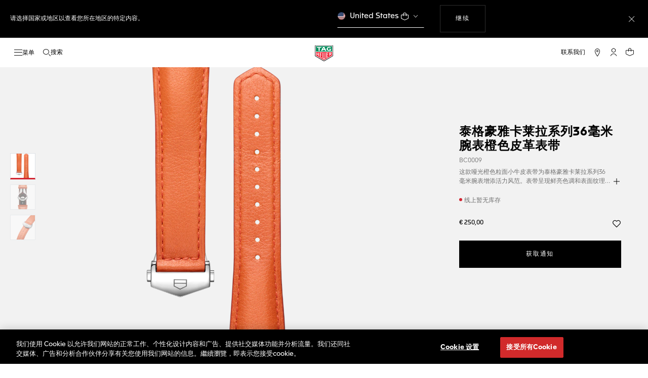

--- FILE ---
content_type: text/html;charset=UTF-8
request_url: https://www.tagheuer.com/fr/hans/%E8%85%95%E8%A1%A8/%E6%8E%A2%E7%B4%A2/%E9%85%8D%E4%BB%B6/no-size/BC0009.html
body_size: 58183
content:
<!doctype html>

<!--[if lt IE 7]> <html class="ie6 oldie" lang="zh"> <![endif]-->
<!--[if IE 7]> <html class="ie7 oldie" lang="zh"> <![endif]-->
<!--[if IE 8]> <html class="ie8 oldie" lang="zh"> <![endif]-->
<!--[if gt IE 8]><!--> <html lang="zh"> <!--<![endif]-->
<head><meta name="viewport" content="width=device-width, initial-scale=1, viewport-fit=cover"><link rel="preload" href="https://www.tagheuer.com/on/demandware.static/-/Sites-tagheuer-master/default/dw64fdfc89/TAG_Heuer_Carrera/BC0009/BC0009_02000913.png?impolicy=resizeTrim&amp;width=884&amp;height=1106" as="image" fetchpriority="high">
<meta charset="UTF-8">

<meta http-equiv="x-ua-compatible" content="ie=edge">










<title>泰格豪雅卡莱拉系列36毫米腕表橙色皮革表带 - - BC0009 | 泰格豪雅</title>

    <meta name="description" content="泰格豪雅卡莱拉系列36毫米腕表橙色皮革表带 BC0009 Accessoire . 於TAG Heuer（泰格豪雅）官方網站探索更多。">

<meta name="keywords" content="TAG Heuer（泰格豪雅）| 源自1860年的瑞士前卫腕表品牌">

    
    
    <meta name="language" content="zh">

    
    <link rel="alternate" href="https://www.tagheuer.com/al/en/timepieces/discover/accessories/no-size/BC0009.html" hreflang="en-al">

    <link rel="alternate" href="https://www.tagheuer.com/ca/en/timepieces/discover/accessories/no-size/BC0009.html" hreflang="en-ca">

    <link rel="alternate" href="https://www.tagheuer.com/ca/fr/montres/decouvrir/accessoires/no-size/BC0009.html" hreflang="fr-ca">

    

    

    

    <link rel="alternate" href="https://www.tagheuer.com/za/en/timepieces/discover/accessories/no-size/BC0009.html" hreflang="en-za">

    <link rel="alternate" href="https://www.tagheuer.com/bh/ar/timepieces/discover/accessories/no-size/BC0009.html" hreflang="ar-bh">

    <link rel="alternate" href="https://www.tagheuer.com/ru/ru/%D1%87%D0%B0%D1%81%D1%8B/%D0%BF%D0%BE%D1%81%D0%BC%D0%BE%D1%82%D1%80%D0%B5%D1%82%D1%8C/%D0%B0%D0%BA%D1%81%D0%B5%D1%81%D1%81%D1%83%D0%B0%D1%80%D1%8B/no-size/BC0009.html" hreflang="ru-ru">

    <link rel="alternate" href="https://www.tagheuer.com/ba/en/timepieces/discover/accessories/no-size/BC0009.html" hreflang="en-ba">

    

    

    

    <link rel="alternate" href="https://www.tagheuer.com/br/pt/rel%C3%B3gios/descubra/acess%C3%B3rios/no-size/BC0009.html" hreflang="pt-br">

    

    <link rel="alternate" href="https://www.tagheuer.com/gr/en/timepieces/discover/accessories/no-size/BC0009.html" hreflang="en-gr">

    <link rel="alternate" href="https://www.tagheuer.com/int/en/timepieces/discover/accessories/no-size/BC0009.html" hreflang="hant-hk">

    <link rel="alternate" href="https://www.tagheuer.com/in/en/timepieces/discover/accessories/no-size/BC0009.html" hreflang="en-in">

    

    

    <link rel="alternate" href="https://www.tagheuer.com/ee/en/timepieces/discover/accessories/no-size/BC0009.html" hreflang="en-ee">

    <link rel="alternate" href="https://www.tagheuer.com/int/en/timepieces/discover/accessories/no-size/BC0009.html" hreflang="kr-kr">

    

    

    

    

    

    

    

    

    

    <link rel="alternate" href="https://www.tagheuer.com/int/en/timepieces/discover/accessories/no-size/BC0009.html" hreflang="hant-mo">

    <link rel="alternate" href="https://www.tagheuer.com/int/en/timepieces/discover/accessories/no-size/BC0009.html" hreflang="hans-mo">

    <link rel="alternate" href="https://www.tagheuer.com/no/en/timepieces/discover/accessories/no-size/BC0009.html" hreflang="en-no">

    <link rel="alternate" href="https://www.tagheuer.com/nz/en/timepieces/discover/accessories/no-size/BC0009.html" hreflang="en-nz">

    <link rel="alternate" href="https://www.tagheuer.com/pt/pt/rel%C3%B3gios/descubra/acess%C3%B3rios/no-size/BC0009.html" hreflang="pt-pt">

    

    <link rel="alternate" href="https://www.tagheuer.com/il/en/timepieces/discover/accessories/no-size/BC0009.html" hreflang="en-il">

    <link rel="alternate" href="https://www.tagheuer.com/sg/en/timepieces/discover/accessories/no-size/BC0009.html" hreflang="en-sg">

    <link rel="alternate" href="https://www.tagheuer.com/int/en/timepieces/discover/accessories/no-size/BC0009.html" hreflang="hant-tw">

    <link rel="alternate" href="https://www.tagheuer.com/jo/ar/timepieces/discover/accessories/no-size/BC0009.html" hreflang="ar-jo">

    <link rel="alternate" href="https://www.tagheuer.com/jo/en/timepieces/discover/accessories/no-size/BC0009.html" hreflang="en-jo">

    <link rel="alternate" href="https://www.tagheuer.com/kw/ar/timepieces/discover/accessories/no-size/BC0009.html" hreflang="ar-kw">

    <link rel="alternate" href="https://www.tagheuer.com/lv/en/timepieces/discover/accessories/no-size/BC0009.html" hreflang="en-lv">

    <link rel="alternate" href="https://www.tagheuer.com/lb/ar/timepieces/discover/accessories/no-size/BC0009.html" hreflang="ar-lb">

    

    <link rel="alternate" href="https://www.tagheuer.com/lt/en/timepieces/discover/accessories/no-size/BC0009.html" hreflang="en-lt">

    <link rel="alternate" href="https://www.tagheuer.com/ae/ar/timepieces/discover/accessories/no-size/BC0009.html" hreflang="ar-ae">

    <link rel="alternate" href="https://www.tagheuer.com/ae/en/timepieces/discover/accessories/no-size/BC0009.html" hreflang="en-ae">

    

    

    <link rel="alternate" href="https://www.tagheuer.com/at/de/zeitmesser/entdecken/accessoires/no-size/BC0009.html" hreflang="de-at">

    <link rel="alternate" href="https://www.tagheuer.com/be/nl/timepieces/discover/accessories/no-size/BC0009.html" hreflang="nl-be">

    <link rel="alternate" href="https://www.tagheuer.com/be/fr/montres/decouvrir/accessoires/no-size/BC0009.html" hreflang="fr-be">

    

    

    <link rel="alternate" href="https://www.tagheuer.com/mt/en/timepieces/discover/accessories/no-size/BC0009.html" hreflang="en-mt">

    

    

    <link rel="alternate" href="https://www.tagheuer.com/hr/en/timepieces/discover/accessories/no-size/BC0009.html" hreflang="en-hr">

    <link rel="alternate" href="https://www.tagheuer.com/cy/en/timepieces/discover/accessories/no-size/BC0009.html" hreflang="en-cy">

    <link rel="alternate" href="https://www.tagheuer.com/cz/en/timepieces/discover/accessories/no-size/BC0009.html" hreflang="en-cz">

    

    

    <link rel="alternate" href="https://www.tagheuer.com/fi/en/timepieces/discover/accessories/no-size/BC0009.html" hreflang="en-fi">

    

    

    

    

    

    

    <link rel="alternate" href="https://www.tagheuer.com/qa/ar/timepieces/discover/accessories/no-size/BC0009.html" hreflang="ar-qa">

    <link rel="alternate" href="https://www.tagheuer.com/hu/en/timepieces/discover/accessories/no-size/BC0009.html" hreflang="en-hu">

    

    

    <link rel="alternate" href="https://www.tagheuer.com/is/en/timepieces/discover/accessories/no-size/BC0009.html" hreflang="en-is">

    <link rel="alternate" href="https://www.tagheuer.com/sa/ar/timepieces/discover/accessories/no-size/BC0009.html" hreflang="ar-sa">

    

    

    <link rel="alternate" href="https://www.tagheuer.com/mk/en/timepieces/discover/accessories/no-size/BC0009.html" hreflang="en-mk">

    

    

    

    <link rel="alternate" href="https://www.tagheuer.com/nl/nl/timepieces/discover/accessories/no-size/BC0009.html" hreflang="nl-nl">

    <link rel="alternate" href="https://www.tagheuer.com/pl/en/timepieces/discover/accessories/no-size/BC0009.html" hreflang="en-pl">

    

    <link rel="alternate" href="https://www.tagheuer.com/rs/en/timepieces/discover/accessories/no-size/BC0009.html" hreflang="en-rs">

    <link rel="alternate" href="https://www.tagheuer.com/sk/en/timepieces/discover/accessories/no-size/BC0009.html" hreflang="en-sk">

    <link rel="alternate" href="https://www.tagheuer.com/si/en/timepieces/discover/accessories/no-size/BC0009.html" hreflang="en-si">

    <link rel="alternate" href="https://www.tagheuer.com/ua/en/timepieces/discover/accessories/no-size/BC0009.html" hreflang="en-ua">

    <link rel="alternate" href="https://www.tagheuer.com/dk/en/timepieces/discover/accessories/no-size/BC0009.html" hreflang="en-dk">

    <link rel="alternate" href="https://www.tagheuer.com/se/en/timepieces/discover/accessories/no-size/BC0009.html" hreflang="en-se">

    <link rel="alternate" href="https://www.tagheuer.com/int/en/timepieces/discover/accessories/no-size/BC0009.html" hreflang="x-default">

    

    <link rel="alternate" href="https://www.tagheuer.com/ch/fr/montres/decouvrir/accessoires/no-size/BC0009.html" hreflang="fr-ch">

    <link rel="alternate" href="https://www.tagheuer.com/ch/de/zeitmesser/entdecken/accessoires/no-size/BC0009.html" hreflang="de-ch">

    <link rel="alternate" href="https://www.tagheuer.com/ch/it/segnatempo/scopri/accessori/no-size/BC0009.html" hreflang="it-ch">

    <link rel="alternate" href="https://www.tagheuer.com/au/en/timepieces/discover/accessories/no-size/BC0009.html" hreflang="en-au">

    <link rel="alternate" href="https://www.tagheuer.com/cn/hans/%E8%85%95%E8%A1%A8/%E6%8E%A2%E7%B4%A2/%E9%85%8D%E4%BB%B6/no-size/BC0009.html" hreflang="hans-cn">

    <link rel="alternate" href="https://www.tagheuer.com/gb/en/timepieces/discover/accessories/no-size/BC0009.html" hreflang="en-gb">

    <link rel="alternate" href="https://www.tagheuer.com/jp/ja/%E3%82%BF%E3%82%A4%E3%83%A0%E3%83%94%E3%83%BC%E3%82%B9/%E3%82%AB%E3%83%86%E3%82%B4%E3%83%AA%E3%83%BC/%E3%82%A2%E3%82%AF%E3%82%BB%E3%82%B5%E3%83%AA%E3%83%BC/no-size/BC0009.html" hreflang="ja-jp">

    <link rel="alternate" href="https://www.tagheuer.com/us/en/timepieces/discover/accessories/no-size/BC0009.html" hreflang="en-us">

    <link rel="alternate" href="https://www.tagheuer.com/mx/es/relojes/descubrir/accesorios/no-size/BC0009.html" hreflang="es-mx">

    <link rel="alternate" href="https://www.tagheuer.com/fr/fr/montres/decouvrir/accessoires/no-size/BC0009.html" hreflang="fr-fr">

    <link rel="alternate" href="https://www.tagheuer.com/de/de/zeitmesser/entdecken/accessoires/no-size/BC0009.html" hreflang="de-de">

    <link rel="alternate" href="https://www.tagheuer.com/it/it/segnatempo/scopri/accessori/no-size/BC0009.html" hreflang="it-it">

    <link rel="alternate" href="https://www.tagheuer.com/es/es/relojes/descubrir/accesorios/no-size/BC0009.html" hreflang="es-es">




<link rel="preload" href="https://www.tagheuer.com/on/demandware.static/Sites-TAG_FR-Site/-/zh_FR/v1768953708201/js/ui-web.js" as="script">
<script type="text/javascript" src="https://www.tagheuer.com/on/demandware.static/Sites-TAG_FR-Site/-/zh_FR/v1768953708201/js/ui-web.js"></script>



    
        <meta property="og:image" content="https://www.tagheuer.com/on/demandware.static/-/Sites-tagheuer-master/default/dw64fdfc89/TAG_Heuer_Carrera/BC0009/BC0009_02000913.png">
    

    
        <meta name="twitter:title" content="泰格豪雅卡莱拉系列36毫米腕表橙色皮革表带 配饰 - BC0009">
    

    
        <meta property="og:type" content="product">
    

    
        <meta name="twitter:card" content="summary_large_image">
    

    
        <meta property="og:site_name" content="TAG Heuer">
    

    
        <meta property="og:title" content="泰格豪雅卡莱拉系列36毫米腕表橙色皮革表带 配饰 - BC0009">
    

    
        <meta name="twitter:creator" content="@TAGHeuer">
    

    
        <meta name="twitter:image" content="https://www.tagheuer.com/on/demandware.static/-/Sites-tagheuer-master/default/dw64fdfc89/TAG_Heuer_Carrera/BC0009/BC0009_02000913.png">
    

    
        <meta name="twitter:site" content="@TAGHeuer">
    

    
        <meta property="og:url" content="https://www.tagheuer.com/fr/hans/%E8%85%95%E8%A1%A8/%E6%8E%A2%E7%B4%A2/%E9%85%8D%E4%BB%B6/no-size/BC0009.html">
    




    <meta name="robots" content="INDEX,FOLLOW">



<link rel="apple-touch-icon" sizes="180x180" href="https://www.tagheuer.com/on/demandware.static/Sites-TAG_FR-Site/-/default/dw693b3624/images/favicon/apple-touch-icon.png">
<link rel="icon" type="image/png" sizes="32x32" href="https://www.tagheuer.com/on/demandware.static/Sites-TAG_FR-Site/-/default/dw21917965/images/favicon/favicon-32x32.png">
<link rel="icon" type="image/png" sizes="16x16" href="https://www.tagheuer.com/on/demandware.static/Sites-TAG_FR-Site/-/default/dwdf2e3c66/images/favicon/favicon-16x16.png">
<link rel="manifest" href="https://www.tagheuer.com/on/demandware.static/Sites-TAG_FR-Site/-/default/dw04822c06/images/favicon/site.webmanifest">
<link rel="mask-icon" href="https://www.tagheuer.com/on/demandware.static/Sites-TAG_FR-Site/-/default/dwf9e6e785/images/favicon/safari-pinned-tab.svg" color="#000000">
<meta name="msapplication-config" content="/on/demandware.store/Sites-TAG_FR-Site/zh_FR/Manifest-BrowserConfig">
<meta name="theme-color" content="#000000">


    <link rel="preload" as="style" href="https://www.tagheuer.com/on/demandware.static/Sites-TAG_FR-Site/-/zh_FR/v1768953708201/css/global.css">
    <link rel="stylesheet" href="https://www.tagheuer.com/on/demandware.static/Sites-TAG_FR-Site/-/zh_FR/v1768953708201/css/global.css">



    <link rel="stylesheet" href="https://www.tagheuer.com/on/demandware.static/Sites-TAG_FR-Site/-/zh_FR/v1768953708201/css/productDetail.css">




    <script>window.gtmEnabled = true;</script>
    
    
    <script>window.pageContext = {"ns":"product"};</script>
    


<script>
window.dlSessionData = {"clientStatus":"Not Client"}
</script>

<script>
function handleUndefined(eventData) { Object.keys(eventData).forEach(function(key) { var value = eventData[key]; if (Array.isArray(value)) { value.forEach(handleUndefined) } else if (value === '' || value === null || value === 'undefined') { eventData[key] = undefined }})};
window.dataLayer = window.dataLayer || [];
var { globalData: dlInitialData, pageData: dlPageData, debugError: dlError } = {"globalData":{"pageSubCategory":"Accessories","pageMidCategory":"DISCOVER","pageTopCategory":"Timepieces","country":"FR","language":"zh","loginStatus":"Not logged","currencyCode":"EUR","pageType":"Product Detail Page"},"pageData":{"eeAction":"eeProductDetail","products":[{"brand":"TAG Heuer","category":"FAM_ACCESSORY","id":"BC0009","productMasterId":"BC0009","productMidCategory":"TAG HEUER CARRERA","productSubCategory":"","productEan":7612533173255,"name":"TAG HEUER CARRERA 36MM ORANGE LEATHER STRAP","price":250,"productCase":"","productColor":"","productStrap":"","productGender":"","productEngravingStatus":"no","isEngraved":"no","engravingType":"","productWaterResistance":"","productStock":"Out of stock","quantity":1,"preOrder":"no","dateOfDelivery":"no preorder","variant":""}]}};
var dlBackbone = {clientStatus:undefined,country:undefined,emailHashed:undefined,language:undefined,loginStatus:undefined,pageMidCategory:undefined,pageSubCategory:undefined,pageType:undefined,pageTopCategory:undefined,userId:undefined};
try { handleUndefined(dlInitialData); handleUndefined(window.dlSessionData); } catch(e) {}
if (dlInitialData) window.dataLayer.push(Object.assign(dlBackbone, dlInitialData, window.dlSessionData));
if (dlPageData) window.dataLayer.push(dlPageData);
if (dlError) window.dataLayer.push(dlError);
</script>
<!-- Google Tag Manager -->
<script>
(function(w,d,s,l,i){w[l]=w[l]||[];w[l].push({'gtm.start': new Date().getTime(),event:'gtm.js'});var f=d.getElementsByTagName(s)[0],j=d.createElement(s),dl=l!='dataLayer'?'&l='+l:'';j.async=true;j.src='//www.googletagmanager.com/gtm.js?id='+i+dl;f.parentNode.insertBefore(j,f);})(window,document,'script','dataLayer','GTM-M2N8HH6');
</script>
<!-- End Google Tag Manager -->







    <link rel="preconnect" href="https://cdnjs.cloudflare.com/" crossorigin>
    <script src="https://cdnjs.cloudflare.com/ajax/libs/lottie-web/5.12.2/lottie.min.js" type="text/javascript" charset="UTF-8" async></script>





    <!-- OneTrust Cookies Consent Notice start -->
    <script src="https://cdn.cookielaw.org/scripttemplates/otSDKStub.js" type="text/javascript" charset="UTF-8" data-domain-script="24ebfbaf-a04d-428b-9b67-8ef11d6ab939" data-document-language="true"></script>
    
    
        <script type="text/javascript">
            function OptanonWrapper() {
                if ('OneTrust' in window && window.OneTrust && typeof OneTrust.OnConsentChanged === 'function') {
                    OneTrust.OnConsentChanged(function (oneTrustCustomEvent) {
                        let data = window.constantData ? window.constantData.abandonedCart : {};
                        let acceptedConsentCategories = oneTrustCustomEvent.detail || [];
                        if (acceptedConsentCategories.indexOf(data.consentCategoryId) > -1) {
                            document.cookie = data.cookieName + '=true; path=/'; //Set
                        } else {
                            document.cookie = data.cookieName + '=; Max-Age=0; path=/'; //Remove
                        }
                    });
                }
            }
        </script>
    
    
    <!-- OneTrust Cookies Consent Notice end -->









   


    
    

<link rel="dns-prefetch" href="https://cdn-eu.dynamicyield.com">
<link rel="dns-prefetch" href="https://st.dynamicyield.com">
<link rel="dns-prefetch" href="https://rcom.dynamicyield.com">
<script>
// <![CDATA[
window.DY = window.DY || {};
DY.recommendationContext = {
type: "PRODUCT",
lng: "zh_FR"
};
var data = document.createElement('textarea');
data.innerHTML = "BC0009";
if (DY.recommendationContext.type !== 'HOMEPAGE' && !(DY.recommendationContext.type === 'OTHER' && data.value === '')) {
DY.recommendationContext.data = data.value.split(',');
}
// ]]>
</script>
<script type="text/javascript" src="https://cdn-eu.dynamicyield.com/api/9876843/api_dynamic.js" id="DY_api_dynamic"></script>
<script type="text/javascript" src="https://cdn-eu.dynamicyield.com/api/9876843/api_static.js" id="DY_api_static"></script>




<script>
    window.currentTechnicalURL = "https://www.tagheuer.com/on/demandware.servlet/Sites-TAG_FR-Site/zh_FR/Product-CacheShow?pid=BC0009&cache=ae8d3b06dcdff6e01e2c529a7cb6e1ed";
</script>




<!--[if gt IE 9]><!-->
<script>//common/scripts.isml</script>
<script defer src="https://www.tagheuer.com/on/demandware.static/Sites-TAG_FR-Site/-/zh_FR/v1768953708201/js/main.js"></script>


    <script defer type="text/javascript" src="https://www.tagheuer.com/on/demandware.static/Sites-TAG_FR-Site/-/zh_FR/v1768953708201/js/productDetail.js">
    </script>

    <script defer type="text/javascript" src="https://www.tagheuer.com/on/demandware.static/Sites-TAG_FR-Site/-/zh_FR/v1768953708201/js/videoPlayer.js">
    </script>


<!--<![endif]-->
<script type="text/javascript">//<!--
/* <![CDATA[ (head-active_data.js) */
var dw = (window.dw || {});
dw.ac = {
    _analytics: null,
    _events: [],
    _category: "",
    _searchData: "",
    _anact: "",
    _anact_nohit_tag: "",
    _analytics_enabled: "true",
    _timeZone: "Europe/Paris",
    _capture: function(configs) {
        if (Object.prototype.toString.call(configs) === "[object Array]") {
            configs.forEach(captureObject);
            return;
        }
        dw.ac._events.push(configs);
    },
	capture: function() { 
		dw.ac._capture(arguments);
		// send to CQ as well:
		if (window.CQuotient) {
			window.CQuotient.trackEventsFromAC(arguments);
		}
	},
    EV_PRD_SEARCHHIT: "searchhit",
    EV_PRD_DETAIL: "detail",
    EV_PRD_RECOMMENDATION: "recommendation",
    EV_PRD_SETPRODUCT: "setproduct",
    applyContext: function(context) {
        if (typeof context === "object" && context.hasOwnProperty("category")) {
        	dw.ac._category = context.category;
        }
        if (typeof context === "object" && context.hasOwnProperty("searchData")) {
        	dw.ac._searchData = context.searchData;
        }
    },
    setDWAnalytics: function(analytics) {
        dw.ac._analytics = analytics;
    },
    eventsIsEmpty: function() {
        return 0 == dw.ac._events.length;
    }
};
/* ]]> */
// -->
</script>
<script type="text/javascript">//<!--
/* <![CDATA[ (head-cquotient.js) */
var CQuotient = window.CQuotient = {};
CQuotient.clientId = 'bdgp-TAG_FR';
CQuotient.realm = 'BDGP';
CQuotient.siteId = 'TAG_FR';
CQuotient.instanceType = 'prd';
CQuotient.locale = 'zh_FR';
CQuotient.fbPixelId = '__UNKNOWN__';
CQuotient.activities = [];
CQuotient.cqcid='';
CQuotient.cquid='';
CQuotient.cqeid='';
CQuotient.cqlid='';
CQuotient.apiHost='api.cquotient.com';
/* Turn this on to test against Staging Einstein */
/* CQuotient.useTest= true; */
CQuotient.useTest = ('true' === 'false');
CQuotient.initFromCookies = function () {
	var ca = document.cookie.split(';');
	for(var i=0;i < ca.length;i++) {
	  var c = ca[i];
	  while (c.charAt(0)==' ') c = c.substring(1,c.length);
	  if (c.indexOf('cqcid=') == 0) {
		CQuotient.cqcid=c.substring('cqcid='.length,c.length);
	  } else if (c.indexOf('cquid=') == 0) {
		  var value = c.substring('cquid='.length,c.length);
		  if (value) {
		  	var split_value = value.split("|", 3);
		  	if (split_value.length > 0) {
			  CQuotient.cquid=split_value[0];
		  	}
		  	if (split_value.length > 1) {
			  CQuotient.cqeid=split_value[1];
		  	}
		  	if (split_value.length > 2) {
			  CQuotient.cqlid=split_value[2];
		  	}
		  }
	  }
	}
}
CQuotient.getCQCookieId = function () {
	if(window.CQuotient.cqcid == '')
		window.CQuotient.initFromCookies();
	return window.CQuotient.cqcid;
};
CQuotient.getCQUserId = function () {
	if(window.CQuotient.cquid == '')
		window.CQuotient.initFromCookies();
	return window.CQuotient.cquid;
};
CQuotient.getCQHashedEmail = function () {
	if(window.CQuotient.cqeid == '')
		window.CQuotient.initFromCookies();
	return window.CQuotient.cqeid;
};
CQuotient.getCQHashedLogin = function () {
	if(window.CQuotient.cqlid == '')
		window.CQuotient.initFromCookies();
	return window.CQuotient.cqlid;
};
CQuotient.trackEventsFromAC = function (/* Object or Array */ events) {
try {
	if (Object.prototype.toString.call(events) === "[object Array]") {
		events.forEach(_trackASingleCQEvent);
	} else {
		CQuotient._trackASingleCQEvent(events);
	}
} catch(err) {}
};
CQuotient._trackASingleCQEvent = function ( /* Object */ event) {
	if (event && event.id) {
		if (event.type === dw.ac.EV_PRD_DETAIL) {
			CQuotient.trackViewProduct( {id:'', alt_id: event.id, type: 'raw_sku'} );
		} // not handling the other dw.ac.* events currently
	}
};
CQuotient.trackViewProduct = function(/* Object */ cqParamData){
	var cq_params = {};
	cq_params.cookieId = CQuotient.getCQCookieId();
	cq_params.userId = CQuotient.getCQUserId();
	cq_params.emailId = CQuotient.getCQHashedEmail();
	cq_params.loginId = CQuotient.getCQHashedLogin();
	cq_params.product = cqParamData.product;
	cq_params.realm = cqParamData.realm;
	cq_params.siteId = cqParamData.siteId;
	cq_params.instanceType = cqParamData.instanceType;
	cq_params.locale = CQuotient.locale;
	
	if(CQuotient.sendActivity) {
		CQuotient.sendActivity(CQuotient.clientId, 'viewProduct', cq_params);
	} else {
		CQuotient.activities.push({activityType: 'viewProduct', parameters: cq_params});
	}
};
/* ]]> */
// -->
</script>


   


<meta name="generator" content="Kleecks"><link rel="canonical" href="https://www.tagheuer.com/fr/hans/%E8%85%95%E8%A1%A8/%E6%8E%A2%E7%B4%A2/%E9%85%8D%E4%BB%B6/no-size/BC0009.html"><meta property="og:description" content="泰格豪雅卡莱拉系列36毫米腕表橙色皮革表带 BC0009 Accessoire . 於TAG Heuer（泰格豪雅）官方網站探索更多。"><meta property="og:locale" content="xx"><meta name="twitter:url" content="https://www.tagheuer.com/fr/hans/%E8%85%95%E8%A1%A8/%E6%8E%A2%E7%B4%A2/%E9%85%8D%E4%BB%B6/no-size/BC0009.html"><meta name="twitter:description" content="泰格豪雅卡莱拉系列36毫米腕表橙色皮革表带 BC0009 Accessoire . 於TAG Heuer（泰格豪雅）官方網站探索更多。"><script type="application/ld+json">{"@context":"http://schema.org","@type":"Organization","name":"TAG Heuer","url":"https://www.tagheuer.com/","logo":"https://www.tagheuer.com/on/demandware.static/Sites-TAG_FR-Site/-/default/dw374b8949/images/th-logo.svg","sameAs":["https://www.weibo.com/tagheuerchina","https://weixin.qq.com/r/knVOVg-EXlIhrUs19yCA","https://www.linkedin.com/company/tag-heuer/","https://www.pinterest.fr/tagheuer/","https://twitter.com/TAGHeuer/","https://tag.hr/footer"],"foundingDate":"1860","description":"The Official TAG Heuer Website. Pioneering Swiss watchmaking since 1860. Discover the latest collections of luxury watches for men and women.","parentOrganization":"LVMH","address":{"@type":"PostalAddress","addressCountry":"Switzerland","addressRegion":"La Chaux-de-Fonds","postalCode":"2300"},"founder":{"@type":"Person","givenName":"Edouard","familyName":"Heuer","gender":"Male","jobTitle":"Founder"},"CEO":{"@type":"Person","givenName":"Antoine","familyName":"Pin","gender":"Male","jobTitle":"CEO"},"contactPoint":{"@type":"ContactPoint","contactType":"Customer Service","email":"contact@tagheuer.com","url":"https://www.tagheuer.com/contact"},"alternateName":"TAG Heuer SA","foundingLocation":{"@type":"Place","name":"Saint-Imier, Switzerland"},"brand":{"@type":"Brand","name":"TAG HEUER","url":"https://www.tagheuer.com/"}}</script><script type="application/ld+json">{"@context":"https://schema.org","@type":"BreadcrumbList","itemListElement":[{"@type":"ListItem","item":"https://www.tagheuer.com/fr/hans/","name":"Home","position":"1"},{"@type":"ListItem","item":"https://www.tagheuer.com/fr/hans/%E8%85%95%E8%A1%A8/","name":"腕表","position":"2"},{"@type":"ListItem","item":"https://www.tagheuer.com/fr/hans/%E8%85%95%E8%A1%A8/%E6%8E%A2%E7%B4%A2/%E9%85%8D%E4%BB%B6/","name":"Accessories","position":"3"},{"@type":"ListItem","name":"Accessories  ","position":"4"}]}</script><script type="application/ld+json">{"@context":"https://schema.org","@type":"Product","name":"泰格豪雅卡莱拉系列36毫米腕表橙色皮革表带 BC0009","description":"这款哑光橙色粒面小牛皮表带为泰格豪雅卡莱拉系列36毫米腕表增添活力风范。表带呈现鲜亮色调和表面纹理，搭配黑色衬里和精致缝线，对比鲜明。表带搭配坚固的精钢折叠表扣，佩戴舒适稳固。","image":["https://www.tagheuer.com/on/demandware.static/-/Sites-tagheuer-master/default/dw64fdfc89/TAG_Heuer_Carrera/BC0009/BC0009_02000913.png?impolicy=cropresize&width=80&height=80","https://www.tagheuer.com/on/demandware.static/-/Sites-tagheuer-master/default/dwb24ae734/TAG_Heuer_Carrera/BC0009/BC0009_0114.png?impolicy=cropresize&width=80&height=80","https://www.tagheuer.com/on/demandware.static/-/Sites-tagheuer-master/default/dw5bfe33b1/TAG_Heuer_Carrera/BC0009/BC0009_03.png?impolicy=cropresize&width=80&height=80"],"sku":"BC0009","mpn":"BC0009-MPN","category":"Accessories","url":"https://www.tagheuer.com/fr/hans/腕表/探索/配件/no-size/BC0009.html","brand":{"@type":"Brand","name":"TAG Heuer"},"offers":{"@type":"Offer","availability":"https://schema.org/OutOfStock","itemCondition":"https://schema.org/NewCondition","price":"250.00","priceCurrency":"EUR","url":"https://www.tagheuer.com/fr/hans/腕表/探索/配件/no-size/BC0009.html"},"hasMerchantReturnPolicy":{"@type":"MerchantReturnPolicy","name":"Merchant Return Policy","description":"This return policy applies to all products sold by TAG Heuer.","merchantReturnLink":"https://www.tagheuer.com/fr/hans/shopping-experience/returns.html","itemCondition":"http://schema.org/NewCondition","refundType":"https://schema.org/FullRefund","returnMethod":"https://schema.org/ReturnByMail","returnPolicyCategory":"https://schema.org/ReturnShippingFees","merchantReturnDays":"14","inStoreReturnsOffered":"false"}}</script><style>* {
  -webkit-transition: none !important;
  -moz-transition: none !important;
  -o-transition: none !important;
  -ms-transition: none !important;
  transition: none !important;
}</style></head>
<body class="KL-D-1 KL-LANG-xx KL-P_URL_1-fr KL-P_URL_2-hans KL-P_URL_3-腕表 KL-P_URL_4-探索 KL-P_URL_5-配件 KL-P_URL_6-no-size KL-URL-BC0009_html KL-URL-LEVEL-7 KL-CMS_URL-LEVEL-7 KL-UA-BOT KL-UA-DESKTOP sp-PRODUCT">
<div class="page page-with-geo-banner" data-action="Product-CacheShow" data-querystring="cache=ae8d3b06dcdff6e01e2c529a7cb6e1ed&amp;pid=BC0009">






















    
    <noscript>
        <nav aria-label="主菜单">
            <div class="experience-region experience-rootMenu"><div class="experience-component experience-layouts-rootmenu">
    
    <ul class="experience-region experience-items"><li class="experience-component experience-assets-menunavigationlink"></li><li class="experience-component experience-assets-menunavigationlink">
    
    <a href="https://www.tagheuer.com/fr/hans/%E7%B3%BB%E5%88%97%E5%88%86%E6%B4%BE/collection-dispatch.html">品牌系列</a>
</li><li class="experience-component experience-assets-menunavigationlink"></li><li class="experience-component experience-assets-menunavigationlink"></li><li class="experience-component experience-assets-menunavigationlink"></li><li class="experience-component experience-assets-menunavigationlink"></li><li class="experience-component experience-assets-menunavigationlink"></li><li class="experience-component experience-assets-menugap"></li><li class="experience-component experience-assets-menulink"></li><li class="experience-component experience-assets-menulink">
    
    <a href="https://www.tagheuer.com/fr/hans/stores/">查找精品店</a>
</li><li class="experience-component experience-assets-menugap"></li><li class="experience-component experience-assets-menulink">
    
    <a href="https://www.tagheuer.com/fr/hans/%E8%81%94%E7%B3%BB%E6%96%B9%E5%BC%8F/">联系我们</a>
</li><li class="experience-component experience-assets-menuCustomerServicePhone">
    
    <a href="tel:+33 (0) 800 991 068">+33 (0) 800 991 068</a>
</li><li class="experience-component experience-assets-menulink"></li><li class="experience-component experience-assets-menulink"></li></ul>
</div></div>
            <ul class="experience-region experience-subMenus"><li class="experience-component experience-layouts-submenu">
    
    <ul class="experience-region experience-items"><li class="experience-component experience-assets-menunavigationlink">
    
    <a href="https://www.tagheuer.com/fr/hans/%E8%85%95%E8%A1%A8/%E8%AE%A9%E6%88%91%E4%BB%AC%E6%9D%A5%E6%8C%87%E5%BC%95%E6%82%A8/%E5%93%81%E7%89%8C%E8%85%95%E8%A1%A8/">所有腕表</a>
</li><li class="experience-component experience-assets-menunavigationlink"></li><li class="experience-component experience-assets-menunavigationlink"></li><li class="experience-component experience-assets-menunavigationlink">
    
    <a href="https://www.tagheuer.com/fr/hans/%E8%85%95%E8%A1%A8/%E6%8E%A2%E7%B4%A2/%E9%85%8D%E4%BB%B6/">配件</a>
</li><li class="experience-component experience-assets-menunavigationlink"></li><li class="experience-component experience-assets-menugap"></li><li class="experience-component experience-assets-menubanner">
    
    <a href="https://www.tagheuer.com/fr/hans/%E5%87%86%E5%A4%87%E5%A5%BD%E5%8F%91%E7%8E%B0%E5%BF%83%E4%BB%AA%E8%85%95%E8%A1%A8%E4%BA%86%E5%90%97%EF%BC%9F/watch-finder.html">查找您的腕表</a>
</li></ul>
</li><li class="experience-component experience-layouts-submenu">
    
    <ul class="experience-region experience-items"><li class="experience-component experience-assets-menunavigationlink">
    
    <a href="https://www.tagheuer.com/fr/hans/%E7%B3%BB%E5%88%97%E5%88%86%E6%B4%BE/collection-dispatch.html">所有品牌系列</a>
</li><li class="experience-component experience-assets-menutilesgrid">

    
    <ul class="experience-region experience-items"><li class="experience-component experience-assets-menutile">

    
    
        <a href="https://www.tagheuer.com/fr/hans/%E8%85%95%E8%A1%A8/%E7%B3%BB%E5%88%97/tag-heuer-carrera%EF%BC%88%E5%8D%A1%E8%8E%B1%E6%8B%89%E7%B3%BB%E5%88%97%EF%BC%89/">TAG Heuer Carrera（卡莱拉系列）</a>
    
</li><li class="experience-component experience-assets-menutile">

    
    
        <a href="https://www.tagheuer.com/fr/hans/%E8%85%95%E8%A1%A8/%E7%B3%BB%E5%88%97/tag-heuer-formula-1%EF%BC%88f1%E7%B3%BB%E5%88%97%EF%BC%89/">TAG Heuer Formula 1（F1系列）</a>
    
</li><li class="experience-component experience-assets-menutile">

    
    
        <a href="https://www.tagheuer.com/fr/hans/%E8%85%95%E8%A1%A8/%E7%B3%BB%E5%88%97/tag-heuer-aquaracer%EF%BC%88%E7%AB%9E%E6%BD%9C%E7%B3%BB%E5%88%97%EF%BC%89/">TAG Heuer Aquaracer（竞潜系列）</a>
    
</li><li class="experience-component experience-assets-menutile">

    
    
        <a href="https://www.tagheuer.com/fr/hans/%E8%85%95%E8%A1%A8/%E7%B3%BB%E5%88%97/tag-heuer-monaco%EF%BC%88%E6%91%A9%E7%BA%B3%E5%93%A5%E7%B3%BB%E5%88%97%EF%BC%89/">TAG Heuer Monaco（摩纳哥系列）</a>
    
</li><li class="experience-component experience-assets-menutile">

    
    
        <a href="https://www.tagheuer.com/fr/hans/%E8%85%95%E8%A1%A8/%E7%B3%BB%E5%88%97/tag-heuer-link%EF%BC%88%E6%9E%97%E8%82%AF%E7%B3%BB%E5%88%97%EF%BC%89/">TAG Heuer Link（林肯系列）</a>
    
</li></ul>
</li></ul>
</li><li class="experience-component experience-layouts-submenu">
    
    <ul class="experience-region experience-items"><li class="experience-component experience-assets-menunavigationlink">
    
    <a href="https://www.tagheuer.com/fr/hans/%E8%85%95%E8%A1%A8/%E7%BA%BF%E4%B8%8A%E9%95%8C%E5%88%BB%E6%9C%8D%E5%8A%A1/">可镌刻腕表</a>
</li><li class="experience-component experience-assets-menugap"></li><li class="experience-component experience-assets-menubanner">
    
    <a href="https://www.tagheuer.com/fr/hans/configure-your-tag-heuer-carrera-watch/carrera-configurator.html">探索泰格豪雅卡莱拉系列表带配置</a>
</li></ul>
</li><li class="experience-component experience-layouts-submenu">
    
    <ul class="experience-region experience-items"><li class="experience-component experience-assets-menunavigationlink">
    
    <a href="https://www.tagheuer.com/fr/hans/%E6%99%BA%E8%83%BD%E8%85%95%E8%A1%A8/%E7%B3%BB%E5%88%97/tag-heuer-connected/">全新Connected智能腕表</a>
</li><li class="experience-component experience-assets-menunavigationlink"></li><li class="experience-component experience-assets-menunavigationlink">
    
    <a href="https://www.tagheuer.com/fr/hans/%E6%99%BA%E8%83%BD%E8%85%95%E8%A1%A8/%E7%B3%BB%E5%88%97/%E6%89%80%E6%9C%89%E9%85%8D%E9%A5%B0/">所有配饰</a>
</li><li class="experience-component experience-assets-menunavigationlink">
    
    <a href="https://www.tagheuer.com/fr/hans/%E6%99%BA%E8%83%BD%E8%85%95%E8%A1%A8-%E6%8A%80%E6%9C%AF%E6%94%AF%E6%8C%81/tag-heuer-connected-getting-started.html">入门指南</a>
</li><li class="experience-component experience-assets-menugap"></li><li class="experience-component experience-assets-menubanner">
    
    <a href="https://www.tagheuer.com/fr/hans/smartwatches/e5-configurator.html">定制您的泰格豪雅Connected智能腕表</a>
</li></ul>
</li><li class="experience-component experience-layouts-submenu">
    
    <ul class="experience-region experience-items"><li class="experience-component experience-assets-menubanner">
    
    <a href="https://www.tagheuer.com/fr/hans/tag-heuer-connected-calibre-e5/collection-connected.html">泰格豪雅Connected Calibre E5智能腕表</a>
</li><li class="experience-component experience-assets-menutilesgrid">

    
    <ul class="experience-region experience-items"><li class="experience-component experience-assets-menubanner">
    
    <a href="https://www.tagheuer.com/fr/hans/connected-running/connected-running.html">驾驭奔跑</a>
</li><li class="experience-component experience-assets-menubanner">
    
    <a href="https://www.tagheuer.com/fr/hans/building-up-golf/golf.html">高尔夫</a>
</li></ul>
</li><li class="experience-component experience-assets-menugap"></li></ul>
</li><li class="experience-component experience-layouts-submenu">
    
    <ul class="experience-region experience-items"><li class="experience-component experience-assets-menunavigationlink">
    
    <a href="https://www.tagheuer.com/fr/hans/%E6%99%BA%E8%83%BD%E8%85%95%E8%A1%A8/watchfaces.html">表盘界面</a>
</li><li class="experience-component experience-assets-menunavigationlink">
    
    <a href="https://www.tagheuer.com/fr/hans/%E6%99%BA%E8%83%BD%E8%85%95%E8%A1%A8/tag-heuer-applications.html">应用程序</a>
</li><li class="experience-component experience-assets-menunavigationlink">
    
    <a href="https://www.tagheuer.com/fr/hans/%E6%99%BA%E8%83%BD%E8%85%95%E8%A1%A8-%E6%8A%80%E6%9C%AF%E6%94%AF%E6%8C%81/tag-heuer-connected-getting-started.html">入门指南</a>
</li></ul>
</li><li class="experience-component experience-layouts-submenu">
    
    <ul class="experience-region experience-items"><li class="experience-component experience-assets-menunavigationlink">
    
    <a href="https://www.tagheuer.com/fr/hans/%E5%93%81%E7%89%8C%E5%A4%AA%E9%98%B3%E9%95%9C/">所有太阳镜</a>
</li><li class="experience-component experience-assets-menunavigationlink"></li><li class="experience-component experience-assets-menugap"></li><li class="experience-component experience-assets-menubanner">
    
    <a href="https://www.tagheuer.com/fr/hans/eyewear-collection/collection-eyewear.html">探索TAG Heuer眼镜</a>
</li><li class="experience-component experience-assets-menunavigationlink">
    
    <a href="https://www.tagheuer.com/fr/hans/eyewear-advanced-design-materials/eyewear-advanced-design-materials.html">设计驱动非凡，材料成就品质</a>
</li></ul>
</li><li class="experience-component experience-layouts-submenu">
    
    <ul class="experience-region experience-items"><li class="experience-component experience-assets-menutilesgrid">

    
    <ul class="experience-region experience-items"><li class="experience-component experience-assets-menutile">

    
    
        <a href="https://www.tagheuer.com/fr/hans/%E5%93%81%E7%89%8C%E5%A4%AA%E9%98%B3%E9%95%9C/%E6%B3%B0%E6%A0%BC%E8%B1%AA%E9%9B%85jack-heuer/">TAG Heuer Jack Heuer</a>
    
</li><li class="experience-component experience-assets-menutile">

    
    
        <a href="https://www.tagheuer.com/fr/hans/%E5%93%81%E7%89%8C%E5%A4%AA%E9%98%B3%E9%95%9C/%E6%B3%B0%E6%A0%BC%E8%B1%AA%E9%9B%85vingt-sept/">TAG Heuer Vingt-Sept</a>
    
</li><li class="experience-component experience-assets-menutile">

    
    
        <a href="https://www.tagheuer.com/fr/hans/%E5%93%81%E7%89%8C%E5%A4%AA%E9%98%B3%E9%95%9C/%E6%B3%B0%E6%A0%BC%E8%B1%AA%E9%9B%85line/">TAG Heuer Line</a>
    
</li><li class="experience-component experience-assets-menutile">

    
    
        <a href="https://www.tagheuer.com/fr/hans/%E5%93%81%E7%89%8C%E5%A4%AA%E9%98%B3%E9%95%9C/%E6%B3%B0%E6%A0%BC%E8%B1%AA%E9%9B%85shield-pro/">TAG Heuer Shield Pro</a>
    
</li><li class="experience-component experience-assets-menutile">

    
    
        <a href="https://www.tagheuer.com/fr/hans/%E5%93%81%E7%89%8C%E5%A4%AA%E9%98%B3%E9%95%9C/%E6%B3%B0%E6%A0%BC%E8%B1%AA%E9%9B%85flex/">TAG Heuer Flex</a>
    
</li><li class="experience-component experience-assets-menutile">

    
    
        <a href="https://www.tagheuer.com/fr/hans/%E5%93%81%E7%89%8C%E5%A4%AA%E9%98%B3%E9%95%9C/%E6%B3%B0%E6%A0%BC%E8%B1%AA%E9%9B%85bolide/">TAG Heuer Bolide</a>
    
</li><li class="experience-component experience-assets-menutile">

    
    
        <a href="https://www.tagheuer.com/fr/hans/%E5%93%81%E7%89%8C%E5%A4%AA%E9%98%B3%E9%95%9C/tag-heuer-drive/">TAG Heuer Drive</a>
    
</li><li class="experience-component experience-assets-menutile">

    
    
        <a href="https://www.tagheuer.com/fr/hans/%E5%93%81%E7%89%8C%E5%A4%AA%E9%98%B3%E9%95%9C/tag-heuer-niveus/">TAG Heuer Niveus</a>
    
</li></ul>
</li></ul>
</li><li class="experience-component experience-layouts-submenu">
    
    <ul class="experience-region experience-items"><li class="experience-component experience-assets-menutilesgrid">

    
    <ul class="experience-region experience-items"><li class="experience-component experience-assets-menubanner">
    
    <a href="https://www.tagheuer.com/fr/hans/%E8%85%95%E8%A1%A8/%E6%8E%A2%E7%B4%A2/%E7%94%B7%E5%A3%AB%E8%85%95%E8%A1%A8/">男士腕表</a>
</li><li class="experience-component experience-assets-menubanner">
    
    <a href="https://www.tagheuer.com/fr/hans/%E8%85%95%E8%A1%A8/%E6%8E%A2%E7%B4%A2/%E5%A5%B3%E5%A3%AB%E8%85%95%E8%A1%A8/">女士腕表</a>
</li></ul>
</li><li class="experience-component experience-assets-menunavigationlink">
    
    <a href="https://www.tagheuer.com/fr/hans/%E8%85%95%E8%A1%A8/%E6%8E%A2%E7%B4%A2/%E5%9C%A8%E7%BA%BF%E4%B8%93%E5%94%AE/">在线专售</a>
</li><li class="experience-component experience-assets-menunavigationlink">
    
    <a href="https://www.tagheuer.com/fr/hans/%E8%85%95%E8%A1%A8/%E6%8E%A2%E7%B4%A2/%E6%A0%B8%E5%BF%83%E8%A1%A8%E6%AC%BE/">核心表款</a>
</li><li class="experience-component experience-assets-menunavigationlink">
    
    <a href="https://www.tagheuer.com/fr/hans/%E8%85%95%E8%A1%A8/%E6%8E%A2%E7%B4%A2/%E7%89%B9%E5%88%AB%E7%89%88/">特别版</a>
</li><li class="experience-component experience-assets-menugap"></li><li class="experience-component experience-assets-menunavigationlink">
    
    <a href="https://www.tagheuer.com/fr/hans/%E9%80%82%E5%90%88%E7%94%B7%E5%A5%B3%E4%BD%A9%E6%88%B4%E7%9A%84%E8%87%AA%E5%8A%A8%E8%85%95%E8%A1%A8/">自動巻 ウォッチ</a>
</li><li class="experience-component experience-assets-menunavigationlink">
    
    <a href="https://www.tagheuer.com/fr/hans/%E8%85%95%E8%A1%A8/%E6%8E%A2%E7%B4%A2/%E8%AE%A1%E6%97%B6%E7%A0%81%E8%A1%A8/">计时码表</a>
</li><li class="experience-component experience-assets-menunavigationlink">
    
    <a href="https://www.tagheuer.com/fr/hans/%E8%85%95%E8%A1%A8/%E6%8E%A2%E7%B4%A2/%E9%99%80%E9%A3%9E%E8%BD%AE%E8%85%95%E8%A1%A8/">陀飞轮腕表</a>
</li><li class="experience-component experience-assets-menugap"></li><li class="experience-component experience-assets-menunavigationlink">
    
    <a href="https://www.tagheuer.com/fr/hans/%E8%85%95%E8%A1%A8/%E6%8E%A2%E7%B4%A2/%E8%BF%90%E5%8A%A8%E8%85%95%E8%A1%A8/">运动腕表</a>
</li><li class="experience-component experience-assets-menunavigationlink">
    
    <a href="https://www.tagheuer.com/fr/hans/%E8%85%95%E8%A1%A8/%E6%8E%A2%E7%B4%A2/%E6%BD%9C%E6%B0%B4%E8%85%95%E8%A1%A8/">潜水腕表</a>
</li><li class="experience-component experience-assets-menunavigationlink">
    
    <a href="https://www.tagheuer.com/fr/hans/%E8%85%95%E8%A1%A8/%E6%8E%A2%E7%B4%A2/%E7%BB%8F%E5%85%B8%E8%85%95%E8%A1%A8/">经典腕表</a>
</li><li class="experience-component experience-assets-menugap"></li></ul>
</li><li class="experience-component experience-layouts-submenu">
    
    <ul class="experience-region experience-items"><li class="experience-component experience-assets-menunavigationlink"></li><li class="experience-component experience-assets-menunavigationlink"></li><li class="experience-component experience-assets-menunavigationlink"></li><li class="experience-component experience-assets-menunavigationlink">
    
    <a href="https://www.tagheuer.com/fr/hans/%E5%90%88%E4%BD%9C%E5%85%B3%E7%B3%BB/ambassadors.html">泰格豪雅品牌大使</a>
</li><li class="experience-component experience-assets-menunavigationlink">
    
    <a href="https://www.tagheuer.com/fr/hans/%E6%94%B6%E5%90%AC/podcast.html">播客</a>
</li><li class="experience-component experience-assets-menunavigationlink">
    
    <a href="https://magazine.tagheuer.com/">《The Edge》杂志</a>
</li><li class="experience-component experience-assets-menunavigationlink">
    
    <a href="https://www.tagheuer.com/fr/hans/%E5%85%AC%E5%8F%B8/careers.html">职业发展</a>
</li><li class="experience-component experience-assets-menugap"></li></ul>
</li><li class="experience-component experience-layouts-submenu">
    
    <ul class="experience-region experience-items"><li class="experience-component experience-assets-menutilesgrid">

    
    <ul class="experience-region experience-items"><li class="experience-component experience-assets-menubanner">
    
    <a href="https://www.tagheuer.com/fr/hans/%E5%93%81%E7%89%8C%E6%95%85%E4%BA%8B/history.html">品牌历史</a>
</li><li class="experience-component experience-assets-menubanner">
    
    <a href="https://www.tagheuer.com/fr/hans/%E7%B2%BE%E6%B9%9B%E5%B7%A5%E8%89%BA/savoir-faire.html">精湛工艺</a>
</li></ul>
</li><li class="experience-component experience-assets-menubanner">
    
    <a href="https://www.tagheuer.com/fr/hans/%E5%8F%A4%E8%91%A3%E4%BD%9C%E5%93%81%E9%9B%86/vintage-collection.html">古董作品集</a>
</li><li class="experience-component experience-assets-menutilesgrid">

    
    <ul class="experience-region experience-items"><li class="experience-component experience-assets-menubanner">
    
    <a href="https://www.tagheuer.com/fr/hans/maison-tag-heuer/maison-tag-heuer.html">公司简介</a>
</li><li class="experience-component experience-assets-menubanner">
    
    <a href="https://www.tagheuer.com/fr/hans/%E5%85%AC%E5%8F%B8/our-engagement.html">我们的承诺</a>
</li></ul>
</li><li class="experience-component experience-assets-menugap"></li></ul>
</li><li class="experience-component experience-layouts-submenu">
    
    <ul class="experience-region experience-items"><li class="experience-component experience-assets-menutilesgrid">

    
    <ul class="experience-region experience-items"><li class="experience-component experience-assets-menubanner">
    
    <a href="https://www.tagheuer.com/fr/hans/%E5%90%88%E4%BD%9C%E4%BC%99%E4%BC%B4/f1.html">F1世界锦标赛®</a>
</li><li class="experience-component experience-assets-menubanner">
    
    <a href="https://www.tagheuer.com/fr/hans/f1/f1-paddock.html">F1®世界锦标赛赛场内外：走进幕后</a>
</li></ul>
</li><li class="experience-component experience-assets-menubanner">
    
    <a href="https://www.tagheuer.com/fr/hans/f1/f1-academy.html">F1 Academy™</a>
</li></ul>
</li><li class="experience-component experience-layouts-submenu">
    
    <ul class="experience-region experience-items"><li class="experience-component experience-assets-menutilesgrid">

    
    <ul class="experience-region experience-items"><li class="experience-component experience-assets-menubanner">
    
    <a href="https://www.tagheuer.com/fr/hans/partnership/tagheuer-porsche.html">保时捷</a>
</li><li class="experience-component experience-assets-menubanner">
    
    <a href="https://www.tagheuer.com/fr/hans/%E5%90%88%E4%BD%9C%E4%BC%99%E4%BC%B4/red-bull-racing.html">红牛车队</a>
</li><li class="experience-component experience-assets-menubanner">
    
    <a href="https://www.tagheuer.com/fr/hans/%E5%90%88%E4%BD%9C%E4%BC%99%E4%BC%B4/gulf.html">海湾石油</a>
</li><li class="experience-component experience-assets-menubanner">
    
    <a href="https://www.tagheuer.com/fr/hans/%E7%89%B9%E5%88%AB%E7%89%88%E8%85%95%E8%A1%A8/formula1-senna.html">塞纳</a>
</li></ul>
</li><li class="experience-component experience-assets-menunavigationlink">
    
    <a href="https://www.tagheuer.com/fr/hans/%E5%90%88%E4%BD%9C%E4%BC%99%E4%BC%B4/motorsports.html">赛车</a>
</li><li class="experience-component experience-assets-menunavigationlink">
    
    <a href="https://www.tagheuer.com/fr/hans/%E5%90%88%E4%BD%9C%E5%85%B3%E7%B3%BB/golf-sport.html">高尔夫</a>
</li><li class="experience-component experience-assets-menunavigationlink">
    
    <a href="https://www.tagheuer.com/fr/hans/%E5%90%88%E4%BD%9C%E5%85%B3%E7%B3%BB/aquatic-sports.html">水上运动</a>
</li><li class="experience-component experience-assets-menunavigationlink">
    
    <a href="https://www.tagheuer.com/fr/hans/%E5%90%88%E4%BD%9C%E5%85%B3%E7%B3%BB/athletics.html">田径</a>
</li><li class="experience-component experience-assets-menugap"></li></ul>
</li><li class="experience-component experience-layouts-submenu">
    
    <ul class="experience-region experience-items"><li class="experience-component experience-assets-menunavigationlink">
    
    <a href="https://www.tagheuer.com/fr/hans/service/repairs.html">维修我的腕表</a>
</li><li class="experience-component experience-assets-menunavigationlink">
    
    <a href="https://www.tagheuer.com/fr/hans/service/our-services.html">服务和价格</a>
</li><li class="experience-component experience-assets-menunavigationlink">
    
    <a href="https://www.tagheuer.com/fr/hans/service/warranty.html">质保</a>
</li><li class="experience-component experience-assets-menunavigationlink">
    
    <a href="https://www.tagheuer.com/fr/hans/service/maintenance.html">保养建议</a>
</li><li class="experience-component experience-assets-menunavigationlink">
    
    <a href="https://www.tagheuer.com/fr/hans/%E6%9C%8D%E5%8A%A1/user-guide.html">作品用户指南</a>
</li><li class="experience-component experience-assets-menugap"></li><li class="experience-component experience-assets-menugap"></li><li class="experience-component experience-assets-menunavigationlink">
    
    <a href="https://www.tagheuer.com/fr/hans/shopping-experience/online-services.html">线上服务</a>
</li><li class="experience-component experience-assets-menunavigationlink">
    
    <a href="https://www.tagheuer.com/fr/hans/shopping-experience/boutique-services.html">精品店服务</a>
</li></ul>
</li><li class="experience-component experience-layouts-submenu">
    
    <ul class="experience-region experience-items"><li class="experience-component experience-assets-menunavigationlink">
    
    <a href="https://www.tagheuer.com/fr/hans/%E8%85%95%E8%A1%A8/%E6%8E%A2%E7%B4%A2/%E6%96%B0%E5%93%81/">所有新款腕表</a>
</li><li class="experience-component experience-assets-menubanner">
    
    <a href="https://www.tagheuer.com/fr/hans/%E8%85%95%E8%A1%A8/%E7%B3%BB%E5%88%97/tag-heuer-carrera%EF%BC%88%E5%8D%A1%E8%8E%B1%E6%8B%89%E7%B3%BB%E5%88%97%EF%BC%89/42-mm-th81-01/CDD2180.FT8120.html">泰格豪雅卡莱拉系列双秒追针计时码表</a>
</li><li class="experience-component experience-assets-menubanner">
    
    <a href="https://www.tagheuer.com/fr/hans/%E8%85%95%E8%A1%A8/%E7%B3%BB%E5%88%97/tag-heuer-carrera%EF%BC%88%E5%8D%A1%E8%8E%B1%E6%8B%89%E7%B3%BB%E5%88%97%EF%BC%89/%E6%B3%B0%E6%A0%BC%E8%B1%AA%E9%9B%85%E5%8D%A1%E8%8E%B1%E6%8B%89%E7%B3%BB%E5%88%97%E8%AE%A1%E6%97%B6%E7%A0%81%E8%A1%A8/">泰格豪雅卡莱拉系列计时码表</a>
</li><li class="experience-component experience-assets-menutilesgrid">

    
    <ul class="experience-region experience-items"><li class="experience-component experience-assets-menubanner">
    
    <a href="https://www.tagheuer.com/fr/hans/%E8%85%95%E8%A1%A8/%E7%B3%BB%E5%88%97/tag-heuer-carrera%EF%BC%88%E5%8D%A1%E8%8E%B1%E6%8B%89%E7%B3%BB%E5%88%97%EF%BC%89/42-mm-th20-04/CBS2016.EB0430.html">泰格豪雅卡莱拉系列Seafarer计时码表</a>
</li><li class="experience-component experience-assets-menubanner">
    
    <a href="https://www.tagheuer.com/fr/hans/%E8%85%95%E8%A1%A8/%E7%B3%BB%E5%88%97/tag-heuer-carrera%EF%BC%88%E5%8D%A1%E8%8E%B1%E6%8B%89%E7%B3%BB%E5%88%97%EF%BC%89/tag-heuer-carrera%EF%BC%88%E5%8D%A1%E8%8E%B1%E6%8B%89%E7%B3%BB%E5%88%97%EF%BC%89%E6%97%A5%E5%8E%86%E5%9E%8B/">泰格豪雅卡莱拉系列星期日历型腕表</a>
</li></ul>
</li></ul>
</li><li class="experience-component experience-layouts-submenu">
    
    <ul class="experience-region experience-items"><li class="experience-component experience-assets-menutilesgrid">

    
    <ul class="experience-region experience-items"><li class="experience-component experience-assets-menubanner">
    
    <a href="https://www.tagheuer.com/fr/hans/%E8%85%95%E8%A1%A8/%E6%8E%A2%E7%B4%A2/%E7%94%B7%E5%A3%AB%E8%85%95%E8%A1%A8/">男士礼物</a>
</li><li class="experience-component experience-assets-menubanner">
    
    <a href="https://www.tagheuer.com/fr/hans/%E8%85%95%E8%A1%A8/%E6%8E%A2%E7%B4%A2/%E5%A5%B3%E5%A3%AB%E8%85%95%E8%A1%A8/">女士礼物</a>
</li></ul>
</li><li class="experience-component experience-assets-menunavigationlink"></li><li class="experience-component experience-assets-menunavigationlink"></li><li class="experience-component experience-assets-menunavigationlink"></li></ul>
</li><li class="experience-component experience-layouts-submenu">
    
    <ul class="experience-region experience-items"><li class="experience-component experience-assets-menunavigationlink">
    
    <a href="https://www.tagheuer.com/fr/hans/%E8%85%95%E8%A1%A8/%E6%8E%A2%E7%B4%A2/%E5%9C%A3%E8%AF%9E%E8%8A%82%E7%A4%BC%E7%89%A9%E6%8C%87%E5%8D%97/">节日季腕表</a>
</li><li class="experience-component experience-assets-menunavigationlink">
    
    <a href="https://www.tagheuer.com/fr/hans/%E8%85%95%E8%A1%A8/%E6%8E%A2%E7%B4%A2/%E5%A5%A2%E5%8D%8E%E8%85%95%E8%A1%A8/">奢华礼物</a>
</li><li class="experience-component experience-assets-menunavigationlink">
    
    <a href="https://www.tagheuer.com/fr/hans/%E8%85%95%E8%A1%A8/%E6%8E%A2%E7%B4%A2/%E6%83%85%E4%BE%A3%E8%85%95%E8%A1%A8/">情侣腕表</a>
</li><li class="experience-component experience-assets-menubanner">
    
    <a href="https://www.tagheuer.com/fr/hans/%E5%87%86%E5%A4%87%E5%A5%BD%E5%8F%91%E7%8E%B0%E5%BF%83%E4%BB%AA%E8%85%95%E8%A1%A8%E4%BA%86%E5%90%97%EF%BC%9F/watch-finder.html">腕表查找功能 - 甄选心意好礼</a>
</li><li class="experience-component experience-assets-menubanner">
    
    <a href="https://www.tagheuer.com/fr/hans/shopping-experience/watch-gift-box.html">腕表表盒和包装</a>
</li></ul>
</li><li class="experience-component experience-layouts-submenu">
    
    <ul class="experience-region experience-items"><li class="experience-component experience-assets-menunavigationlink">
    
    <a href="https://www.tagheuer.com/fr/hans/%E8%85%95%E8%A1%A8/%E7%BA%BF%E4%B8%8A%E9%95%8C%E5%88%BB%E6%9C%8D%E5%8A%A1/">可镌刻腕表</a>
</li><li class="experience-component experience-assets-menunavigationlink">
    
    <a href="https://www.tagheuer.com/fr/hans/%E8%85%95%E8%A1%A8/%E5%8F%AF%E5%AE%9A%E5%88%B6%E5%92%8C%E4%B8%AA%E6%80%A7%E5%8C%96%E8%85%95%E8%A1%A8/">可定制和个性化腕表</a>
</li><li class="experience-component experience-assets-menubanner">
    
    <a href="https://www.tagheuer.com/fr/hans/configure-your-tag-heuer-carrera-watch/carrera-configurator.html">泰格豪雅卡莱拉系列配置工具</a>
</li><li class="experience-component experience-assets-menubanner">
    
    <a href="https://www.tagheuer.com/fr/hans/smartwatches/e5-configurator.html">泰格豪雅Connected智能腕表配置工具</a>
</li></ul>
</li><li class="experience-component experience-layouts-submenu">
    
    <ul class="experience-region experience-items"><li class="experience-component experience-assets-menunavigationlink">
    
    <a href="https://www.tagheuer.com/fr/hans/shopping-experience/online-services.html">线上服务</a>
</li><li class="experience-component experience-assets-menunavigationlink">
    
    <a href="https://www.tagheuer.com/fr/hans/shopping-experience/boutique-services.html">精品店服务</a>
</li><li class="experience-component experience-assets-menunavigationlink">
    
    <a href="https://www.tagheuer.com/fr/hans/shopping-experience/returns.html">退货时限已延长</a>
</li><li class="experience-component experience-assets-menunavigationlink">
    
    <a href="https://www.tagheuer.com/fr/hans/service/book-an-appointment.html">预约</a>
</li><li class="experience-component experience-assets-menunavigationlink">
    
    <a href="https://www.tagheuer.com/fr/hans/service/repairs.html">客户服务</a>
</li><li class="experience-component experience-assets-menunavigationlink">
    
    <a href="https://www.tagheuer.com/fr/hans/service/warranty.html">质保</a>
</li></ul>
</li></ul>
        </nav>
    </noscript>




<th-header skip-links="%5B%7B%22id%22%3A%22accessibilitySkip%22%2C%22href%22%3A%22%23accessibility%22%2C%22content%22%3A%22Go%20to%20color%20contrast%20settings%20and%20stop%20animations%22%7D%2C%7B%22id%22%3A%22navigationSkip%22%2C%22href%22%3A%22%23watches%22%2C%22content%22%3A%22Go%20to%20the%20main%20navigation%20menu%22%7D%2C%7B%22id%22%3A%22searchSkip%22%2C%22href%22%3A%22%23searchPortal%22%2C%22content%22%3A%22Go%20to%20search%22%7D%2C%7B%22href%22%3A%22%23maincontent%22%2C%22content%22%3A%22%E5%89%8D%E5%BE%80%E4%B8%BB%E8%A6%81%E5%86%85%E5%AE%B9%E9%A1%B5%E9%9D%A2%22%7D%2C%7B%22href%22%3A%22%23footercontent%22%2C%22content%22%3A%22%E8%B7%B3%E8%BD%AC%E8%87%B3%E9%A1%B5%E9%9D%A2%E5%BA%95%E9%83%A8%22%7D%5D" header-links="%5B%7B%22id%22%3A%22contactUs%22%2C%22href%22%3A%22https%3A%2F%2Fwww.tagheuer.com%2Ffr%2Fhans%2F%25E8%2581%2594%25E7%25B3%25BB%25E6%2596%25B9%25E5%25BC%258F%2F%22%2C%22content%22%3A%22%E8%81%94%E7%B3%BB%E6%88%91%E4%BB%AC%22%2C%22title%22%3A%22%E8%81%94%E7%B3%BB%E6%88%91%E4%BB%AC%22%7D%2C%7B%22id%22%3A%22storeLocator%22%2C%22href%22%3A%22%2Fon%2Fdemandware.store%2FSites-TAG_FR-Site%2Fzh_FR%2FStores-FindStore%22%2C%22content%22%3A%22%E5%AF%BB%E6%89%BE%E4%B8%80%E5%AE%B6%E4%B8%93%E5%8D%96%E5%BA%97%22%2C%22title%22%3A%22%E5%AF%BB%E6%89%BE%E4%B8%80%E5%AE%B6%E4%B8%93%E5%8D%96%E5%BA%97%22%7D%5D" top-theme="light" scroll-up-theme="light" menu-content-url="https://www.tagheuer.com/on/demandware.store/Sites-TAG_FR-Site/zh_FR/Page-Menu" locale="zh_FR" is-ecommerce>

    
    
    <div class="geolocate-banner d-none" slot="geolocate-banner"> 
        <p class="desc" id="choose-language-website">
            请选择国家或地区以查看您所在地区的特定内容。
        </p>

        <div class="geoloc-area">
            <div class="geoloc-container dropdown">
                <button class="btn btn-link text-left open-link dropdown-toggle" type="button" aria-describedby="choose-language-website" id="dd-geoloc-button" data-toggle="dropdown" aria-haspopup="true" aria-expanded="false">
                    
                        <span class="fi fis fi-us" aria-hidden="true"></span>
                    
                    United States
                    
                        <span class="fonticon-bag" aria-hidden="true"></span>
                    
                    <span class="fonticon-arrow-down" aria-hidden="true"></span>
                </button>

                
                    <div class="geoloc-items dropdown-menu" aria-labelledby="dd-geoloc-button">
                        <ul>
                            
                                <li>
                                    <button class="btn btn-link drop-item" data-component="obfuscatedLink" data-url="https://www.tagheuer.com/us/en/timepieces/discover/accessories/no-size/BC0009.html" data-country="US">
                                        English
                                    </button>
                                </li>
                            
                                <li>
                                    <button class="btn btn-link drop-item" data-component="obfuscatedLink" data-url="https://www.tagheuer.com/us/fr/montres/decouvrir/accessoires/no-size/BC0009.html" data-country="US">
                                        Français
                                    </button>
                                </li>
                            
                                <li>
                                    <button class="btn btn-link drop-item" data-component="obfuscatedLink" data-url="https://www.tagheuer.com/us/es/relojes/descubrir/accesorios/no-size/BC0009.html" data-country="US">
                                        Español
                                    </button>
                                </li>
                            
                                <li>
                                    <button class="btn btn-link drop-item" data-component="obfuscatedLink" data-url="https://www.tagheuer.com/us/hans/%E8%85%95%E8%A1%A8/%E6%8E%A2%E7%B4%A2/%E9%85%8D%E4%BB%B6/no-size/BC0009.html" data-country="US">
                                        简体中文
                                    </button>
                                </li>
                            
                        </ul>
                    </div>
                
            </div>
            
            <button class="btn btn-submit btn-lg" type="button" onclick="window.location='https://www.tagheuer.com/us/en/timepieces/discover/accessories/no-size/BC0009.html'">
                继续<span class="sr-only">使用网站导航</span>
            </button>
        </div>

        <div class="close">
            <button type="button">
                <span class="sr-only">关闭菜单栏，留在当前网页</span>
            </button>
        </div>
    </div>


    
    


    
    
    
	 

	


    
    <div class="header__brand brand" slot="header-logo">
        <a class="logo-home js-logo" href="https://www.tagheuer.com/fr/hans/" title="首页">
            <img src="https://www.tagheuer.com/on/demandware.static/Sites-TAG_FR-Site/-/default/dw947b5788/images/th-logo.svg" alt="">
        </a>
    </div>

    
    <div class="search-container search" slot="search">
        <button type="button" class="header__utility-icon" id="searchPortal" data-toggle="collapse" data-target="#algolia-block" aria-controls="algolia-block">
            <i class="th-icon-search" aria-hidden="true"></i>
            <span class="sr-only">打开搜索</span>
            <span class="header__utility-label">搜索</span>   
            <span class="search-indicator"></span>
        </button>
        


    <div class="algolia-block updown collapse" id="algolia-block" data-insights-index="products" data-theme="light">
        
<!-- Integrate Algolia -->
<script defer src="https://cdn.jsdelivr.net/npm/algoliasearch@3.33.0/dist/algoliasearchLite.min.js" integrity="sha256-3Laj91VXexjTlFLgL8+vvIq27laXdRmFIcO2miulgEs=" crossorigin="anonymous"></script>
<script defer src="https://cdn.jsdelivr.net/npm/instantsearch.js@3.4.0/dist/instantsearch.production.min.js" integrity="sha256-pM0n88cBFRHpSn0N26ETsQdwpA7WAXJDvkHeCLh3ujI=" crossorigin="anonymous"></script>

<link rel="stylesheet" href="https://cdn.jsdelivr.net/npm/instantsearch.css@7.3.1/themes/algolia-min.css" integrity="sha256-HB49n/BZjuqiCtQQf49OdZn63XuKFaxcIHWf0HNKte8=" crossorigin="anonymous" fetchpriority="low">

<script>
    if (!window.algoliaConfig && !window.searchClient) {
        //<input class="form-control search-field-algolia" type="search" id="aa-search-input" name="q" />
        var algoliaConfig = '\u007b\"main\"\u003a\u007b\"slug\"\u003a\"searchBox\"\u002c\"key\"\u003a\"products\"\u002c\"maxHit\"\u003a4\u002c\"maxMobileHit\"\u003a4\u007d\u002c\"hits\"\u003a\u005b\u007b\"slug\"\u003a\"products\"\u002c\"container\"\u003a\"\u0023hits\u002dproducts\u002dsearch\"\u002c\"key\"\u003a\"products\"\u002c\"maxHit\"\u003a50\u002c\"maxMobileHit\"\u003a50\u002c\"emptySearchHit\"\u003a4\u002c\"startOnShow\"\u003atrue\u002c\"activated\"\u003atrue\u002c\"position\"\u003a\"center\"\u002c\"title\"\u003a\"您可能对此感兴趣\"\u002c\"searchTitle\"\u003a\"产品\"\u007d\u005d\u002c\"startOnShow\"\u003a\u005b\u007b\"slug\"\u003a\"products\"\u002c\"container\"\u003a\"\u0023hits\u002dproducts\u002dsearch\"\u002c\"key\"\u003a\"products\"\u002c\"maxHit\"\u003a50\u002c\"maxMobileHit\"\u003a50\u002c\"emptySearchHit\"\u003a4\u002c\"startOnShow\"\u003atrue\u002c\"activated\"\u003atrue\u002c\"position\"\u003a\"center\"\u002c\"title\"\u003a\"您可能对此感兴趣\"\u002c\"searchTitle\"\u003a\"产品\"\u007d\u005d\u002c\"delayed\"\u003a\u005b\u005d\u007d';
        try {
            var parsedConfig = JSON.parse(algoliaConfig);
            parsedConfig.userToken = "hdRqnYWqXobRiAvKNNmBABekyq2fy2Wc4us=";
            window.algoliaConfig = parsedConfig;
        } catch (e) {
            window.algoliaConfig = {};
        }
        document.addEventListener("DOMContentLoaded", function (event) {
            // Helper for the render function
            window.searchClient = algoliasearch("6OBGA4VJKI", "8cf40864df513111d39148923f754024");
            document.dispatchEvent(new Event('algoliaSearchClient'));
        });

    }
</script>

        <div class="container">
            <div class="row">
                <div class="col-lg-12">
                    <div id="predictive-search-box"></div>
                </div>
            </div>
            <div class="row hit-results">
                <div class="col-lg-3 search-sidebar d-search-sidebar hidden-md-down js-search-collections">
                    
    
        
        <div class="content-asset"><!-- dwMarker="content" dwContentID="9dfcab8205ec90d7cbc224af6d" -->
            <p class="h2 coll-title">系列</p>

<div class="row collection-row">
    <div class="collection-item">
        <a href="https://www.tagheuer.com/fr/hans/%E8%85%95%E8%A1%A8/%E7%B3%BB%E5%88%97/tag-heuer-carrera%EF%BC%88%E5%8D%A1%E8%8E%B1%E6%8B%89%E7%B3%BB%E5%88%97%EF%BC%89/">
            <div class="image-container">
                <img alt="" class="tile-image" src="https://www.tagheuer.com/on/demandware.static/-/Library-Sites-TagHeuer-Shared/default/dwf7042ea0/images/SearchBanner/collection/TAG-Heuer-Collection-Carrera-thumb.jpg">
            </div>
            <div class="tile-body">
                <p class="coll-brand">TAG Heuer（泰格豪雅）</p>
                <p class="name">Carrera（卡莱拉系列）</p>
            </div>
        </a>
    </div>

    <div class="collection-item">
        <a href="https://www.tagheuer.com/fr/hans/%E8%85%95%E8%A1%A8/%E7%B3%BB%E5%88%97/tag-heuer-aquaracer%EF%BC%88%E7%AB%9E%E6%BD%9C%E7%B3%BB%E5%88%97%EF%BC%89/">
            <div class="image-container">
                <img alt="" class="tile-image" src="https://www.tagheuer.com/on/demandware.static/-/Library-Sites-TagHeuer-Shared/default/dw5dda2547/images/SearchBanner/collection/TAG-Heuer-Collection-Aquaracer-thumb.jpg">
            </div>
            <div class="tile-body">
                <p class="coll-brand">TAG Heuer（泰格豪雅）</p>
                <p class="name">AQUARACER（竞潜系列）</p>
            </div>
        </a>
    </div>

    <div class="collection-item">
        <a href="https://www.tagheuer.com/fr/hans/%E8%85%95%E8%A1%A8/%E7%B3%BB%E5%88%97/tag-heuer-monaco%EF%BC%88%E6%91%A9%E7%BA%B3%E5%93%A5%E7%B3%BB%E5%88%97%EF%BC%89/">
            <div class="image-container">
                <img alt="" class="tile-image" src="https://www.tagheuer.com/on/demandware.static/-/Library-Sites-TagHeuer-Shared/default/dw7b8eb138/images/SearchBanner/collection/TAG-Heuer-Collection-Monaco-thumb.jpg">
            </div>
            <div class="tile-body">
                <p class="coll-brand">TAG Heuer（泰格豪雅）</p>
                <p class="name">MONACO（摩纳哥系列）</p>
            </div>
        </a>
    </div>

    <div class="collection-item">
        <a href="https://www.tagheuer.com/fr/hans/%E8%85%95%E8%A1%A8/%E7%B3%BB%E5%88%97/tag-heuer-formula-1%EF%BC%88f1%E7%B3%BB%E5%88%97%EF%BC%89/">
            <div class="image-container">
                <img alt="" class="tile-image" src="https://www.tagheuer.com/on/demandware.static/-/Library-Sites-TagHeuer-Shared/default/dw72cfc051/images/SearchBanner/collection/TAG-Heuer-Collection-Formula1-thumb.jpg">
            </div>
            <div class="tile-body">
                <p class="coll-brand">TAG Heuer（泰格豪雅）</p>
                <p class="name">Formula 1（F1系列）</p>
            </div>
        </a>
    </div>

    <div class="collection-item">
        <a href="https://www.tagheuer.com/fr/hans/%E8%85%95%E8%A1%A8/%E7%B3%BB%E5%88%97/tag-heuer-link%EF%BC%88%E6%9E%97%E8%82%AF%E7%B3%BB%E5%88%97%EF%BC%89/">
            <div class="image-container">
                <img alt="" class="tile-image" src="https://www.tagheuer.com/on/demandware.static/-/Library-Sites-TagHeuer-Shared/default/dwf070784e/images/SearchBanner/collection/TAG-Heuer-Collection-Link-thumb.jpg">
            </div>
            <div class="tile-body">
                <p class="coll-brand">TAG Heuer（泰格豪雅）</p>
                <p class="name">LINK（林肯系列）</p>
            </div>
        </a>
    </div>

    <div class="collection-item">
        <a href="https://www.tagheuer.com/fr/hans/%E6%90%9C%E7%B4%A2/?cgid=c-browse-all_connected_watches">
            <div class="image-container">
                <img alt="" class="tile-image" src="https://www.tagheuer.com/on/demandware.static/-/Library-Sites-TagHeuer-Shared/default/dw7b956d1b/images/SearchBanner/collection/TAG-Heuer-Collection-Connected-thumb.jpg">
            </div>
            <div class="tile-body">
                <p class="coll-brand">TAG Heuer（泰格豪雅）</p>
                <p class="name">CONNECTED智能腕表</p>
            </div>
        </a>
    </div>
</div>
        </div> <!-- End content-asset -->
    


                </div>
                <div class="m-search-sidebar search-sidebar d-lg-none">
                    <div class="swiper">
                        <div class="search-collection-pagination swiper-pagination"></div>
                    </div>
                </div> 
                <div class="col-lg-9 search-results wide">
                    
                        <div id="hits-products-search"></div>
                    
                    <div class="pb-5 js-search-content-helper">
                        
    
        
        <div class="content-asset"><!-- dwMarker="content" dwContentID="33ade9fbba6b2b44887e67f11c" -->
            <div class="content-help">
    <h2 class="h2 search-sugg-title">需要帮助?</h2>
    <div class="row justify-content-between assistance-grid">
        <div class="col-6 col-md-3">
            <a href="https://faq.tagheuer.com" target="_blank" class="assistance-link d-flex align-items-center justify-content-center">
                <div>
                    <span class="icon fonticon-faq" aria-hidden="true"></span>
                    <p class="assistance-text heading6">常见问题</p>
                </div>
            </a>
        </div>
        <div class="col-6 col-md-3">
            <a href="https://www.tagheuer.com/fr/hans/stores/" target="_blank" class="assistance-link d-flex align-items-center justify-content-center">
                <div>
                    <span class="icon fonticon-geoloc" aria-hidden="true"></span>
                    <p class="assistance-text heading6">查找旗舰店</p>
                </div>
            </a>
        </div>
        <div class="col-6 col-md-3">
            <a href="https://www.tagheuer.com/fr/hans/service/customer-service.html" class="assistance-link d-flex align-items-center justify-content-center">
                <div>
                    <span class="icon fonticon-service" aria-hidden="true"></span>
                    <p class="assistance-text heading6">客户服务</p>
                </div>
            </a>
        </div>
        <div class="col-6 col-md-3">
            <a href="https://www.tagheuer.com/fr/hans/%E8%81%94%E7%B3%BB%E6%96%B9%E5%BC%8F/" class="assistance-link d-flex align-items-center justify-content-center">
                <div>
                    <span class="icon fonticon-contact" aria-hidden="true"></span>
                    <p class="assistance-text heading6">联系我们</p>
                </div>
            </a>
        </div>
    </div>
</div>
        </div> <!-- End content-asset -->
    


                    </div>
                </div>
            </div>
        </div>
    </div>

    </div>

    
    <div slot="my-account" class="user" id="user-account">
        


    <a rel="nofollow" class="header__utility-icon utility-icon myaccount-menu" title="My TAG Heuer账户" href="#" id="myaccount" aria-expanded="false" aria-haspopup="true" aria-label="My TAG Heuer账户" role="button">
        <i class="th-icon-user" aria-hidden="true"></i>
        <span class="sr-only">My TAG Heuer账户</span>
    </a>

    <div class="popover popover-bottom" aria-labelledby="myaccount" data-theme="light">
        <div class="d-flex flex-column-reverse flex-lg-row">
            
            <div class="header-user-info d-flex flex-column ">
                
                    














<form action="https://www.tagheuer.com/on/demandware.store/Sites-TAG_FR-Site/zh_FR/Account-Login?rurl=1" class="login" data-component="syeAjaxForm" method="POST" id="quickLoginForm">
    <div class="h4 h-lg-6 text-center mb-3">登录</div>
    <p class="text-gw p3 required">* 必填字段</p>
    <p class="alert alert-danger d-none"></p>

    




<div class="
    c-form__col
    
    
    
">
    <div class="c-field required">
        <label class="c-field__label contrast-black-txt" for="dwfrm_login_email_d0ouikhvnxti">
            <span class="">
                电子邮件地址<span class="required"> *</span>
            </span>
            
                <span class="sr-only">
                    241 最大字符数
                </span>
            
            
                <span class="label-placeholder contrast-black-txt">
                    Ex.: example@tagheuer.com
                </span>
            
        </label>

        <input type="email" class="c-field__input" id="dwfrm_login_email_d0ouikhvnxti" data-component="input" name="dwfrm_login_email" required aria-required="true" value="" maxlength="241" pattern="^[\w%+-]+(\.[\w%+-]+)*@([\w-]+\.)+[\w]{2,}$" data-formid="email" data-error-value="数值不正确。" data-error-parse="格式不正确。" data-error-range="长度不正确。" data-error-missing="必填字段" placeholder="Ex.: example@tagheuer.com" autocomplete="email">

        

        <div class="c-field__bar"></div>

        <div class="c-field__error-message">
            
        </div>

        
    </div>
</div>

    


<div class="
    c-form__col 
     
    
    
">
    <div class="c-field required">
        <label class="c-field__label" for="dwfrm_login_passwordnovalidation_d0poalpxyplz">
            密码  *
            
                <span class="sr-only">
                    50 最大字符数
                </span>
            
            
                <span class="label-placeholder contrast-black-txt">
                    您的密码
                </span>
            
        </label>

        <input type="password" class="c-field__input c-field__input--password " id="dwfrm_login_passwordnovalidation_d0poalpxyplz" data-component="input" name="dwfrm_login_passwordnovalidation" required aria-required="true" value="" maxlength="50" data-formid="passwordnovalidation" data-error-value="数值不正确。" data-error-parse="格式不正确。" data-error-range="长度不正确。" data-error-missing="必填字段" placeholder="您的密码" autocomplete="current-password">

        <button type="button" class="toggle-pwd-type ">
            <span class="icon fonticon-pwd-show" aria-hidden="true"></span>
            <span class="sr-only">显示/隐藏密码</span>
        </button>

        

        <div class="c-field__bar"></div>

        <div class="c-field__error-message">
            
        </div>

        
    </div>
</div>


    <input type="hidden" name="csrf_token" value="XwOqmGU6I-ur-o4PPRskV4Z_a5L97ant1w4gQgRrqJl6tAkykV8Xl9_1noTOBXaFmKZPzY_ffX2feqhA_MaE-Toz8-pKy5qOAk0JFp-xfbfAG6uj6gfiNFD2RVW1yIcR5wjZCdoCAd6FnMrqT5bWQxjJAp07awiLS4d2OsfLPnGPWFcnTS8=">

    
        <div class="login-terms">
            
    
        
        <div class="content-asset"><!-- dwMarker="content" dwContentID="030701f5c41d02d49a26d99914" -->
            <p>
登录我的账户，即表示我已阅读并接受 
<a href="https://www.tagheuer.com/fr/hans/legal/privacy-policy.html" title="TAG Heuer（泰格豪雅）(新窗户)" target="_blank"> 
TAG Heuer（泰格豪雅） 
<span class="fonticon-link" aria-hidden="true"></span> 
</a> 
隐私政策。
</p>
        </div> <!-- End content-asset -->
    


        </div>
    

    <button type="submit" class="btn btn-primary btn-lg" id="cta-login" data-activation-requirement="allLibLoaded" disabled>
        登录
    </button>

    <div class="text-center">
        <button type="button" class="password-reset-btn btn btn-link" data-href="/fr/hans/%E9%87%8D%E7%BD%AE%E5%AF%86%E7%A0%81/">
            忘记密码？
        </button>
    </div>
</form>

<div class="create-an-account text-center">
    <a href="https://www.tagheuer.com/fr/hans/login/?action=register" class="btn btn-link border-0" id="cta-register">
        创建一个账户
    </a>
</div>

                
            </div>
        </div>
    </div>

    </div>

    
    
        <div slot="mini-cart">
            <div class="minicart" data-action-url="/on/demandware.store/Sites-TAG_FR-Site/zh_FR/Cart-MiniCartShow">
    <div class="minicart-wrap">
        <div class="minicart-total hide-link-med">
            <a rel="nofollow" class="minicart-link header__utility-icon" href="https://www.tagheuer.com/fr/hans/%E8%B4%AD%E7%89%A9%E8%BD%A6/" title="您的购物车包含0商品" aria-label="您的购物车包含0商品">
                <i class="th-icon-bag" aria-hidden="true"></i>
                <span class="sr-only">您的购物车包含0商品</span>
                <span class="minicart-quantity " aria-hidden="true">
                    0
                </span>
            </a>
        </div>
        <div class="popover popover-bottom"></div>
    </div>
</div>

        </div>
    

    
    <div slot="header-animation">
        
	 


	
    

 
	
    </div>
</th-header>


<main role="main" id="maincontent">

    













    

    
    
    
    
    

    <!-- CQuotient Activity Tracking (viewProduct-cquotient.js) -->
<script type="text/javascript">//<!--
/* <![CDATA[ */
(function(){
	try {
		if(window.CQuotient) {
			var cq_params = {};
			cq_params.product = {
					id: 'BC0009',
					sku: '',
					type: '',
					alt_id: ''
				};
			cq_params.realm = "BDGP";
			cq_params.siteId = "TAG_FR";
			cq_params.instanceType = "prd";
			window.CQuotient.trackViewProduct(cq_params);
		}
	} catch(err) {}
})();
/* ]]> */
// -->
</script>
<script type="text/javascript">//<!--
/* <![CDATA[ (viewProduct-active_data.js) */
dw.ac._capture({id: "BC0009", type: "detail"});
/* ]]> */
// -->
</script>
        <div class="container product-detail product-wrapper " data-pid="BC0009" data-insights-query-id="" data-pfullname-default="泰格豪雅卡莱拉系列36毫米腕表橙色皮革表带">
            <!--PLEASE NO NOT DELETE LINE BELOW, THANK YOU THIS IS FOR SEO Purpose-->
            <div class="product-id d-none" data-variant-id="BC0009" itemprop="productID">BC0009</div>
            <meta itemprop="sku" content="BC0009">
            <div class="row main-image-row">
                <!--Main Product Images -->
                <div class="primary-images col-12 col-lg-8 px-0">
                    
                        <div class="pdp-carousel-images">
                            <button type="button" class="pdp-images-nav d-lg-none swiper-button-prev">
    <span class="sr-only">上一个产品</span>
</button>
<button type="button" class="pdp-images-nav d-lg-none swiper-button-next">
    <span class="sr-only">下一个产品</span>
</button>
<div class="pdp-images-pagination swiper-pagination d-lg-none "></div>
<div class="pdp-image-swiper swiper mobile-images-container">
    <div id="pdpGalleryCarousel-BC0009" class="swiper-wrapper">
        
            <div class="swiper-slide first-slide" role="tabpanel" id="pdpGalleryPannel-1">
                
                    
                        <div class="main-img-area js-set">
                            <img class="klcp" srcset="https://www.tagheuer.com/on/demandware.static/-/Sites-tagheuer-master/default/dw64fdfc89/TAG_Heuer_Carrera/BC0009/BC0009_02000913.png?impolicy=resizeTrim&amp;width=884&amp;height=1106, https://www.tagheuer.com/on/demandware.static/-/Sites-tagheuer-master/default/dw64fdfc89/TAG_Heuer_Carrera/BC0009/BC0009_02000913.png?impolicy=resizeTrim&amp;width=1768&amp;height=2212 2x" src="https://www.tagheuer.com/on/demandware.static/-/Sites-tagheuer-master/default/dw64fdfc89/TAG_Heuer_Carrera/BC0009/BC0009_02000913.png?impolicy=resizeTrim&amp;width=884&amp;height=1106" alt="泰格豪雅卡莱拉系列36毫米腕表橙色皮革表带" kl-image="/on/demandware.static/-/Sites-tagheuer-master/default/dw64fdfc89/TAG_Heuer_Carrera/BC0009/BC0009_02000913.png?impolicy=resizeTrim&amp;width=884&amp;height=1106, /on/demandware.static/-/Sites-tagheuer-master/default/dw64fdfc89/TAG_Heuer_Carrera/BC0009/BC0009_02000913.png?impolicy=resizeTrim&amp;width=1768&amp;height=2212 2x">
                        </div>
                    
                
            </div>
        
            <div class="swiper-slide " role="tabpanel" id="pdpGalleryPannel-2">
                
                    <div class="main-img-area js-set">
                        <picture data-swiper-parallax="50%">
                            
                                <source data-srcset="https://www.tagheuer.com/on/demandware.static/-/Sites-tagheuer-master/default/dwb24ae734/TAG_Heuer_Carrera/BC0009/BC0009_0114.png?impolicy=cropresize&amp;width=480&amp;height=480, https://www.tagheuer.com/on/demandware.static/-/Sites-tagheuer-master/default/dwb24ae734/TAG_Heuer_Carrera/BC0009/BC0009_0114.png?impolicy=cropresize&amp;width=960&amp;height=960 2x" media="(max-width: 1023px)">
                            
                            <img data-srcset="https://www.tagheuer.com/on/demandware.static/-/Sites-tagheuer-master/default/dwb24ae734/TAG_Heuer_Carrera/BC0009/BC0009_0114.png?impolicy=resize&amp;width=1920, https://www.tagheuer.com/on/demandware.static/-/Sites-tagheuer-master/default/dwb24ae734/TAG_Heuer_Carrera/BC0009/BC0009_0114.png?impolicy=resize&amp;width=3840 2x" data-src="https://www.tagheuer.com/on/demandware.static/-/Sites-tagheuer-master/default/dwb24ae734/TAG_Heuer_Carrera/BC0009/BC0009_0114.png?impolicy=resize&amp;width=1920" alt="泰格豪雅卡莱拉系列36毫米腕表橙色皮革表带" title="泰格豪雅卡莱拉系列36毫米腕表橙色皮革表带" class="swiper-lazy d-block img-fluid m-auto" itemprop="image" kl-image="/on/demandware.static/-/Sites-tagheuer-master/default/dwb24ae734/TAG_Heuer_Carrera/BC0009/BC0009_0114.png?impolicy=resize&amp;width=1920, /on/demandware.static/-/Sites-tagheuer-master/default/dwb24ae734/TAG_Heuer_Carrera/BC0009/BC0009_0114.png?impolicy=resize&amp;width=3840 2x">
                        </picture>
                    </div>
                    <div class="swiper-lazy-preloader"></div>
                
            </div>
        
            <div class="swiper-slide " role="tabpanel" id="pdpGalleryPannel-3">
                
                    <div class="main-img-area js-set">
                        <picture data-swiper-parallax="50%">
                            
                                <source data-srcset="https://www.tagheuer.com/on/demandware.static/-/Sites-tagheuer-master/default/dw5bfe33b1/TAG_Heuer_Carrera/BC0009/BC0009_03.png?impolicy=cropresize&amp;width=480&amp;height=480, https://www.tagheuer.com/on/demandware.static/-/Sites-tagheuer-master/default/dw5bfe33b1/TAG_Heuer_Carrera/BC0009/BC0009_03.png?impolicy=cropresize&amp;width=960&amp;height=960 2x" media="(max-width: 1023px)">
                            
                            <img data-srcset="https://www.tagheuer.com/on/demandware.static/-/Sites-tagheuer-master/default/dw5bfe33b1/TAG_Heuer_Carrera/BC0009/BC0009_03.png?impolicy=resize&amp;width=1920, https://www.tagheuer.com/on/demandware.static/-/Sites-tagheuer-master/default/dw5bfe33b1/TAG_Heuer_Carrera/BC0009/BC0009_03.png?impolicy=resize&amp;width=3840 2x" data-src="https://www.tagheuer.com/on/demandware.static/-/Sites-tagheuer-master/default/dw5bfe33b1/TAG_Heuer_Carrera/BC0009/BC0009_03.png?impolicy=resize&amp;width=1920" alt="泰格豪雅卡莱拉系列36毫米腕表橙色皮革表带" title="泰格豪雅卡莱拉系列36毫米腕表橙色皮革表带" class="swiper-lazy d-block img-fluid m-auto" itemprop="image" kl-image="/on/demandware.static/-/Sites-tagheuer-master/default/dw5bfe33b1/TAG_Heuer_Carrera/BC0009/BC0009_03.png?impolicy=resize&amp;width=1920, /on/demandware.static/-/Sites-tagheuer-master/default/dw5bfe33b1/TAG_Heuer_Carrera/BC0009/BC0009_03.png?impolicy=resize&amp;width=3840 2x">
                        </picture>
                    </div>
                    <div class="swiper-lazy-preloader"></div>
                
            </div>
        
        
    </div>
    <button type="button" data-action="zoomInProduct" class="btn btn-zoom-in hide-on-vid">
        <span add aria-hidden="true" class="icon fonticon-zoom-in zoom-in-cta" data-url="/on/demandware.store/Sites-TAG_FR-Site/zh_FR/Product-GetCartImageSlider?pid=BC0009" data-pid="BC0009" data-slide-to="0"></span>
        <span class="sr-only">放大显示</span>
    </button>
</div>

                            <div class="swiper d-none d-lg-block desktop-gallery gallery-thumbs ">
    <ol class="swiper-wrapper" role="tablist">
        
        
            <li role="tab" data-target="#pdpCarousel-BC0009" data-slide-to="0" aria-selected="true" class="swiper-slide current" tabindex="0" aria-controls="pdpGalleryPannel-1">
                <picture>
                    <img class="d-block img-fluid" alt="泰格豪雅卡莱拉系列36毫米腕表橙色皮革表带" itemprop="image" src="https://www.tagheuer.com/on/demandware.static/-/Sites-tagheuer-master/default/dw64fdfc89/TAG_Heuer_Carrera/BC0009/BC0009_02000913.png?impolicy=cropresize&amp;width=80&amp;height=80" srcset="https://www.tagheuer.com/on/demandware.static/-/Sites-tagheuer-master/default/dw64fdfc89/TAG_Heuer_Carrera/BC0009/BC0009_02000913.png?impolicy=cropresize&amp;width=80&amp;height=80, https://www.tagheuer.com/on/demandware.static/-/Sites-tagheuer-master/default/dw64fdfc89/TAG_Heuer_Carrera/BC0009/BC0009_02000913.png?impolicy=cropresize&amp;width=160&amp;height=160 2x">
                </picture>
            </li>
        
            <li role="tab" data-target="#pdpCarousel-BC0009" data-slide-to="1" aria-selected="false" class="swiper-slide " tabindex="-1" aria-controls="pdpGalleryPannel-2">
                <picture>
                    <img class="d-block img-fluid" alt="泰格豪雅卡莱拉系列36毫米腕表橙色皮革表带" itemprop="image" src="https://www.tagheuer.com/on/demandware.static/-/Sites-tagheuer-master/default/dwb24ae734/TAG_Heuer_Carrera/BC0009/BC0009_0114.png?impolicy=cropresize&amp;width=80&amp;height=80" srcset="https://www.tagheuer.com/on/demandware.static/-/Sites-tagheuer-master/default/dwb24ae734/TAG_Heuer_Carrera/BC0009/BC0009_0114.png?impolicy=cropresize&amp;width=80&amp;height=80, https://www.tagheuer.com/on/demandware.static/-/Sites-tagheuer-master/default/dwb24ae734/TAG_Heuer_Carrera/BC0009/BC0009_0114.png?impolicy=cropresize&amp;width=160&amp;height=160 2x">
                </picture>
            </li>
        
            <li role="tab" data-target="#pdpCarousel-BC0009" data-slide-to="2" aria-selected="false" class="swiper-slide " tabindex="-1" aria-controls="pdpGalleryPannel-3">
                <picture>
                    <img class="d-block img-fluid" alt="泰格豪雅卡莱拉系列36毫米腕表橙色皮革表带" itemprop="image" src="https://www.tagheuer.com/on/demandware.static/-/Sites-tagheuer-master/default/dw5bfe33b1/TAG_Heuer_Carrera/BC0009/BC0009_03.png?impolicy=cropresize&amp;width=80&amp;height=80" srcset="https://www.tagheuer.com/on/demandware.static/-/Sites-tagheuer-master/default/dw5bfe33b1/TAG_Heuer_Carrera/BC0009/BC0009_03.png?impolicy=cropresize&amp;width=80&amp;height=80, https://www.tagheuer.com/on/demandware.static/-/Sites-tagheuer-master/default/dw5bfe33b1/TAG_Heuer_Carrera/BC0009/BC0009_03.png?impolicy=cropresize&amp;width=160&amp;height=160 2x">
                </picture>
            </li>
        
        
    </ol>
</div>

                            

                        </div>
                    

                    
                </div>

                <div class="col-12 col-lg-4 pdp-details pt-5 pt-lg-0 d-lg-flex flex-lg-column">
                    <div class="pdp-details-wrapper d-lg-flex align-items-center">
                        <div class="pdp-details-info">
                            <!-- Product badge/flag -->
                            <div class="row">
    <div class="col">
        
            
            <div class="product-flags"></div>
        
    </div>
</div>

                            <!-- Product Name -->
                            <div class="row no-gutters">
                                <div class="col">
                                    <h1 class="product-name">
                                        泰格豪雅卡莱拉系列36毫米腕表橙色皮革表带
                                        <p class="product-sub-collection"></p>

    <span class="details-attributes d-block">
        
    </span>

<span class="d-block">BC0009</span>
                                    </h1>
                                </div>
                            </div>

                            
    <div class="audio-capsule" data-ekoo="a9ee3e64-f62b-4e94-ad5f-365c4d0589c7" data-ekoo-product-id="BC0009" data-ekoo-locale="zh" data-ekoo-type="standalone"></div>
    <script async="true" src="https://app.ekoo.co/widgets/widget-3.1.0.js"></script>


                            <div class="description-and-detail row no-gutters">
    
    

    <div class="description col-12 tab-content">
        
            <div class="value content ">
                <p class="collapse" id="collapseDescription" itemprop="description">
                    这款哑光橙色粒面小牛皮表带为泰格豪雅卡莱拉系列36毫米腕表增添活力风范。表带呈现鲜亮色调和表面纹理，搭配黑色衬里和精致缝线，对比鲜明。表带搭配坚固的精钢折叠表扣，佩戴舒适稳固。
                </p>
                <a class="collapsed trigger-link" data-toggle="collapse" href="#collapseDescription" role="button" aria-expanded="false" aria-controls="collapseSummary" title="浏览更多作品描述">
                    <span class="icon" aria-hidden="true"></span>
                    <span class="readmore sr-only">
                        阅读更多
                    </span>
                </a>
            </div>
        

        
    </div>
    
    <!-- Travel pouch -->
    
</div>


                            

    <div class="availability-message">
        
            <p class="label out-of-stock m-0">
                线上暂无库存
            </p>
        
    </div>









                            

                            
                                <div class="row align-items-center">
                                    <!-- Prices -->
                                    <div class="col-9 prices text-left mb-2">
                                        

    
        
            <div class="price" itemprop="offers" itemscope itemtype="http://schema.org/Offer">
                
                <span>
    

    

    
    
        <meta itemprop="priceCurrency" content="EUR">
        <span class="sales">
            
            
            
                <span class="value" itemprop="price" content="250.00">
            
            € 250,00


            </span>
        </span>
    
</span>

            </div>
        
    


                                    </div>
                                    <div class="col-3 text-right">
                                        <div class="details-wishlist-btn">
    <button type="button" class="btn action-link btn-link wishlist-cta wishlist-button contrast-black-txt" data-pid="BC0009" data-ui="wishlistButton">
        <span class="icon" aria-hidden="true"></span>
    </button>
</div>
                                    </div>
                                    
                                </div>
                            

                            <div class="attributes d-lg-flex flex-lg-column">

                                















    
        <span class="js-addtocart-token">
            <input type="hidden" name="csrf_token" value="_G4MyjzEgUOCxj-YKt0ugllP5dGLxaMpEGFuIRwSNx4fSuhYrzM1-n-8iEo-E7n2y723vnJx8x_Y5MQbYJJwQAajgPCFwmdL6w4-eY4642XEu1VQIdDiifeiRQCAQ7nFwlSzxsz-4L2sv64qhpWpzqFjKGN0Gj1mfblWKoc5N8B9v9D9K_M=">
        </span>
    

    
    <div class="add-to-cart-actions js-product-actions sticky-cta-anchor">

        
        

        

            
            
                <div class="text-center">
                    
<button class="btn btn-lg btn-primary" type="button" id="stock-notification-product-actions-btn">
    获取通知
</button>






<th-stock-notification status="outofstock" locale="zh_FR" product-image="/on/demandware.static/-/Sites-tagheuer-master/default/dw64fdfc89/TAG_Heuer_Carrera/BC0009/BC0009_02000913.png?impolicy=producttile&amp;height=640" product-sku="BC0009" trigger-id="stock-notification-product-actions-btn" privacy-policy="%7B%22href%22%3A%22https%3A%2F%2Fwww.tagheuer.com%2Ffr%2Fhans%2Flegal%2Fprivacy-policy.html%22%2C%22target%22%3A%22_blank%22%2C%22content%22%3Afalse%7D">
</th-stock-notification>






                </div>
            

            
            

            

            
            

            
            

            
            
        
    </div>


                                
                                
                                

                                <div class="product-actions-sticky ">
    <div class="container d-flex flex-column flex-lg-row justify-content-between align-items-lg-center">
        <div class="product-actions-sticky-content d-flex align-items-center justify-content-between justify-content-lg-start">
            <div class="sticky-add-to-cart-img d-none d-lg-block">
                <picture>
                    
                        <img srcset="https://www.tagheuer.com/on/demandware.static/-/Sites-tagheuer-master/default/dw64fdfc89/TAG_Heuer_Carrera/BC0009/BC0009_02000913.png?impolicy=cropresize&amp;width=80&amp;height=80, https://www.tagheuer.com/on/demandware.static/-/Sites-tagheuer-master/default/dw64fdfc89/TAG_Heuer_Carrera/BC0009/BC0009_02000913.png?impolicy=cropresize&amp;width=160&amp;height=160 2x" src="https://www.tagheuer.com/on/demandware.static/-/Sites-tagheuer-master/default/dw64fdfc89/TAG_Heuer_Carrera/BC0009/BC0009_02000913.png?impolicy=cropresize&amp;width=80&amp;height=80" alt="">
                    
                </picture>
            </div>
            
            <div class="info-wrap">
                <h2 class="heading6 m-0">
                    泰格豪雅卡莱拉系列36毫米腕表橙色皮革表带
                    <span class="product-sub-collection"></span>
                </h2>
                
                
    
        
            <p class="price m-0" itemprop="offers" itemscope itemtype="http://schema.org/Offer">
                
                <span>
    

    

    
    
        <meta itemprop="priceCurrency" content="EUR">
        <span class="sales">
            
            
            
                <span class="value" itemprop="price" content="250.00">
            
            € 250,00


            </span>
        </span>
    
</span>

            </p>
        
    


                
                    <div class="availability-message m-0">
                        
                            <p class="label out-of-stock m-0">
                                线上暂无库存
                            </p>
                        
                    </div>
                
            </div>

            
                <button type="button" class="btn action-link btn-link wishlist-cta wishlist-button" data-pid="BC0009" data-ui="wishlistButton">
    <span class="icon" aria-hidden="true"></span>
    <span class="text">另存为收藏</span>
</button>
            
        </div>

        
            <div class="product-actions-sticky-cta">
                
                
                
                    













                    
<button class="btn btn-lg btn-primary" type="button" id="stock-notification-product-actions-sticky-btn">
    获取通知
</button>






<th-stock-notification status="outofstock" locale="zh_FR" product-image="/on/demandware.static/-/Sites-tagheuer-master/default/dw64fdfc89/TAG_Heuer_Carrera/BC0009/BC0009_02000913.png?impolicy=producttile&amp;height=640" product-sku="BC0009" trigger-id="stock-notification-product-actions-sticky-btn" privacy-policy="%7B%22href%22%3A%22https%3A%2F%2Fwww.tagheuer.com%2Ffr%2Fhans%2Flegal%2Fprivacy-policy.html%22%2C%22target%22%3A%22_blank%22%2C%22content%22%3Afalse%7D">
</th-stock-notification>






                
            </div>
        
    </div>
</div>


                                <!-- Attributes and Quantity -->
                                <div class="row">
    <div class="col">
        
    </div>
</div>



                                

                                
                            </div>
                        </div>
                    </div>

                    <div class="pdp-secondary-details-wrapper">
                        
<div class="omnichannel-actions">
    
    
    
    

    <!-- Trade-In -->
    
</div>
                        <!-- Recommendations / Variations -->
                        
<div class="d-none d-lg-block lg-spacer"></div>
<div class="row">
    
        <div class="recommendation-tiles-wrap">
            <p class="non-input-label">
                其他颜色和材料的款式
            </p>
            <div class="recommendation-tiles">
                    
                        
                        <a class="rec-tile" href="https://www.tagheuer.com/fr/hans/%E8%85%95%E8%A1%A8/%E6%8E%A2%E7%B4%A2/%E9%85%8D%E4%BB%B6/no-size/BC0006.html" title="泰格豪雅卡莱拉系列36毫米腕表粉色皮革表带 ">
                            <picture>
                                <img srcset="https://www.tagheuer.com/on/demandware.static/-/Sites-tagheuer-master/zh_FR/v1768953708201/TAG_Heuer_Carrera/BC0006/BC0006_02000913.png?impolicy=product_variations&amp;width=64&amp;height=78, https://www.tagheuer.com/on/demandware.static/-/Sites-tagheuer-master/zh_FR/v1768953708201/TAG_Heuer_Carrera/BC0006/BC0006_02000913.png?impolicy=product_variations&amp;width=128&amp;height=156 2x" src="https://www.tagheuer.com/on/demandware.static/-/Sites-tagheuer-master/zh_FR/v1768953708201/TAG_Heuer_Carrera/BC0006/BC0006_02000913.png?impolicy=product_variations&amp;width=64&amp;height=78" alt="泰格豪雅卡莱拉系列36毫米腕表粉色皮革表带 ">
                            </picture>
                        </a>
                        
                    
                        
                        <a class="rec-tile" href="https://www.tagheuer.com/fr/hans/%E8%85%95%E8%A1%A8/%E6%8E%A2%E7%B4%A2/%E9%85%8D%E4%BB%B6/no-size/BC0007.html" title="泰格豪雅卡莱拉系列36毫米腕表灰色皮革表带">
                            <picture>
                                <img srcset="https://www.tagheuer.com/on/demandware.static/-/Sites-tagheuer-master/zh_FR/v1768953708201/TAG_Heuer_Carrera/BC0007/BC0007_02000913.png?impolicy=product_variations&amp;width=64&amp;height=78, https://www.tagheuer.com/on/demandware.static/-/Sites-tagheuer-master/zh_FR/v1768953708201/TAG_Heuer_Carrera/BC0007/BC0007_02000913.png?impolicy=product_variations&amp;width=128&amp;height=156 2x" src="https://www.tagheuer.com/on/demandware.static/-/Sites-tagheuer-master/zh_FR/v1768953708201/TAG_Heuer_Carrera/BC0007/BC0007_02000913.png?impolicy=product_variations&amp;width=64&amp;height=78" alt="泰格豪雅卡莱拉系列36毫米腕表灰色皮革表带">
                            </picture>
                        </a>
                        
                    
                        
                        <a class="rec-tile" href="https://www.tagheuer.com/fr/hans/%E8%85%95%E8%A1%A8/%E6%8E%A2%E7%B4%A2/%E9%85%8D%E4%BB%B6/no-size/BC0010.html" title="泰格豪雅卡莱拉系列36毫米腕表淡蓝色皮革表带">
                            <picture>
                                <img srcset="https://www.tagheuer.com/on/demandware.static/-/Sites-tagheuer-master/zh_FR/v1768953708201/TAG_Heuer_Carrera/BC0010/BC0010_02000913.png?impolicy=product_variations&amp;width=64&amp;height=78, https://www.tagheuer.com/on/demandware.static/-/Sites-tagheuer-master/zh_FR/v1768953708201/TAG_Heuer_Carrera/BC0010/BC0010_02000913.png?impolicy=product_variations&amp;width=128&amp;height=156 2x" src="https://www.tagheuer.com/on/demandware.static/-/Sites-tagheuer-master/zh_FR/v1768953708201/TAG_Heuer_Carrera/BC0010/BC0010_02000913.png?impolicy=product_variations&amp;width=64&amp;height=78" alt="泰格豪雅卡莱拉系列36毫米腕表淡蓝色皮革表带">
                            </picture>
                        </a>
                        
                    
            </div>
        </div>
    
</div>
                    </div>
                </div>
            </div>
            
            <div class="modal fade modal-fullscreen" id="cartImageSliderModal" tabindex="-1" role="dialog" aria-hidden="true">
    <div class="modal-dialog">
        <div class="modal-content cart-gallery-zoomed">
            <div class="modal-body">
            </div>
        </div>
    </div>
</div>
        </div>
        
            <div class="reinsurance-elements text-md-center">
    
        
	 


	
    
        <h2 class="h6 mb-3 w-100">线上服务</h2>
    
        <button type="button" class="btn btn-link mt-3" data-modal-target="#shipping_message-reinsurance-modal" data-modal-container-class="reinsurance-modal disable-scroll-to-top" data-modal-close-outside-click="true" aria-haspopup="true">
   免费配送和退货
</button>
<div id="shipping_message-reinsurance-modal" class="reinsurance-modal">
<div class="reinsurance-modal-body">
    <span class="reinsurance-modal-title d-block text-center">
    <span aria-hidden="true" class="icon fonticon-delivery"></span>
    <p>免费配送和退货</p>
    </span>
    <p class="mt-4 text-center text-center text-gw contrast-black-txt">
        您的订单将进行免费配送。结账时，根据配送地址，为您提供多种安全配送方式。若您对所购商品不满意，我们将竭诚为您安排退货事宜。
    </p>
</div>
</div>
    
        <button type="button" class="btn btn-link mt-3" data-modal-target="#payment-methods_message-reinsurance-modal" data-modal-container-class="reinsurance-modal disable-scroll-to-top" data-modal-close-outside-click="true" aria-haspopup="true">    信用卡、借记卡, 电话订购, PayPal</button><div id="payment-methods_message-reinsurance-modal" class="reinsurance-modal"><div class="reinsurance-modal-body">    <span class="reinsurance-modal-title d-block text-center">    <span aria-hidden="true" class="icon fonticon-authentic"></span>    <p>信用卡、借记卡, 电话订购, PayPal</p>    </span>    <p class="mt-4 text-center text-gw contrast-black-txt">        本网站所有交易安全可靠。支持付款方式： Amex, Diners, Discover, Maestro, Mastercard, UnionPay, Visa, Klarna, 电汇, Apple Pay.    </p></div></div>
    

 
	
    
    
</div>
        
        
        <div class="content-layer container-fluid px-0">
            

            
    <div class="row content-block-3 no-gutters justify-content-lg-center align-items-center content-area-zero ">
        
            <div class="col col-lg-6 text-left limit-width my-5 px-5 py-2 order-0 order-lg-1">
                <h2>增配额外表带，打造专属于您的泰格豪雅卡莱拉系列腕表</h2>
                <p class="paragraph2 pt-3">搭配品牌精选表带，定制您的泰格豪雅卡莱拉系列腕表——腕间专属风范，配搭多种心境与场合。使用我们的表带配置工具，预览组合不同表带搭配，找到与您腕表完美适配的理表带。</p>
                
                    <span class="link">
                        <a class="block-title h6 store-link" href="https://www.tagheuer.com/carrera-configurator.html" title="定制您的泰格豪雅卡莱拉系列腕表">
                            <span class="fonticon-arrow-down" aria-hidden="true"></span> 定制您的泰格豪雅卡莱拉系列腕表
                        </a>
                    </span>
                
            </div>
        
        
            
            
            
                <a href="https://www.tagheuer.com/carrera-configurator.html" class="col col-lg-6  d-none d-lg-block">
                    <img class="mw-100 h-auto" src="https://www.tagheuer.com/on/demandware.static/-/Sites-tagheuer-master/default/dw7263a530/TAG_Heuer_Carrera/BC0009/BC0009_Push_configurator.jpg" alt="">
                </a>
            
            
                <a href="https://www.tagheuer.com/carrera-configurator.html" class="col-12 d-lg-none">
                    <img class="w-100 h-auto" src="https://www.tagheuer.com/on/demandware.static/-/Sites-tagheuer-master/default/dw7263a530/TAG_Heuer_Carrera/BC0009/BC0009_Push_configurator.jpg" alt="">
                </a>
            
        
    </div>
    


            <!-- Group name : ATT_CONTENT_AREA_1 -->
            

            <!-- Group name : ATT_CONTENT_AREA_2 -->
            
                <div class="row no-gutters">
    
    
    
</div>

            

            <div class="container px-0 ">
                
                <!-- Group name : ATT_CONTENT_AREA_3 -->
                


                <!-- Group name : ATT_CONTENT_AREA_4 -->
                

                <!-- Group name : ATT_CONTENT_AREA_5 -->
                
                

                
            </div>

            
                <!-- Group name : PDP_TECHNICAL_SPECIFICATION -->
                
    

    <div class="container technical-spec ">
        <div class="row no-gutters">
            <div class="col-12 col-lg-6 specs-img h-100">
                
                    
                    
                    <picture class="tech-img">
                        <source srcset="https://www.tagheuer.com/on/demandware.static/-/Sites-tagheuer-master/default/dw64fdfc89/TAG_Heuer_Carrera/BC0009/BC0009_02000913.png?impolicy=resize&amp;width=664&amp;height=498, https://www.tagheuer.com/on/demandware.static/-/Sites-tagheuer-master/default/dw64fdfc89/TAG_Heuer_Carrera/BC0009/BC0009_02000913.png?impolicy=resize&amp;width=1328&amp;height=996 2x" media="(min-width: 48em)">
                        <img class="tile-image" srcset="https://www.tagheuer.com/on/demandware.static/-/Sites-tagheuer-master/default/dw64fdfc89/TAG_Heuer_Carrera/BC0009/BC0009_02000913.png?impolicy=resize&amp;width=230&amp;height=381, https://www.tagheuer.com/on/demandware.static/-/Sites-tagheuer-master/default/dw64fdfc89/TAG_Heuer_Carrera/BC0009/BC0009_02000913.png?impolicy=resize&amp;width=460&amp;height=762 2x" src="https://www.tagheuer.com/on/demandware.static/-/Sites-tagheuer-master/default/dw64fdfc89/TAG_Heuer_Carrera/BC0009/BC0009_02000913.png?impolicy=resize&amp;width=664&amp;height=498" alt="泰格豪雅卡莱拉系列36毫米腕表橙色皮革表带">
                    </picture>
                
            </div>

            <div class="col-12 col-lg-6 col-spec">
                <h2 class="heading4">技术规格</h2>
                <div class="row documents-links">
                    
                    
                    

                    
                    
                </div>
                <div id="tech-accordion">
                    
                    

                        
                            
                            

                            <div class="card">
                                <div class="card-header" id="headingstrap">
                                    <h3 class="mb-0">
                                        <button class="btn btn-link fonticon-arrow-down" type="button" data-toggle="collapse" data-target="#collapsestrap" aria-expanded="false" aria-controls="collapsestrap">
                                            <span class="btn-label">表带或表链</span>
                                        </button>
                                        
                                    </h3>
                                </div>
                                <div id="collapsestrap" class="collapse" aria-labelledby="headingstrap" data-parent="#tech-accordion">
                                    <div class="card-body">
                                        <div class="row">
                                            <!-- Product Reference -->
                                            
                                                <div class="col-12 col-lg-6">
                                                    <p>
                                                        <span class="spec-title">
                                                            表扣
                                                        </span>
                                                        <span class="spec-value">
                                                            折叠表扣 - 抛光 精钢
                                                        </span>
                                                    </p>
                                                </div>
                                            
                                        </div>
                                    </div>
                                </div>
                            </div>
                        
                    

                        
                            
                            

                            <div class="card">
                                <div class="card-header" id="headingproductId">
                                    <h3 class="mb-0">
                                        <button class="btn btn-link fonticon-arrow-down" type="button" data-toggle="collapse" data-target="#collapseproductId" aria-expanded="false" aria-controls="collapseproductId">
                                            <span class="btn-label">编号</span>
                                        </button>
                                        
                                    </h3>
                                </div>
                                <div id="collapseproductId" class="collapse" aria-labelledby="headingproductId" data-parent="#tech-accordion">
                                    <div class="card-body">
                                        <div class="row">
                                            <!-- Product Reference -->
                                            
                                                <div class="col-12 col-lg-6">
                                                    <p>
                                                        <span class="spec-title">
                                                            编号
                                                        </span>
                                                        <span class="spec-value">
                                                            BC0009
                                                        </span>
                                                    </p>
                                                </div>
                                            
                                        </div>
                                    </div>
                                </div>
                            </div>
                        
                    
                </div>
            </div>
        </div>
    </div>

                

            

            <!-- Group name : PDP_RECO_ZONE 1 -->
            

            
                <!-- Group name : PDP_IMMERSIVE_DAYNIGHT_AREA -->
                
<div class="row no-gutters pdp-day-night">
    
    

    <div class="day-night-thumbs">
        <div class="d-flex">
            <!-- Desktop Labels -->
            
        </div>
    </div>
</div>

            

            <!-- Group name : PDP_RECO_ZONE 2 -->
            <div class="product-tabs reco-tabs">
                <div class="tabs-titles">
                    <div class="swiper" data-swiper-id="pdp-reco-titles">
                        <div class="swiper-wrapper" role="tablist">
                        </div>
                    </div>
                </div>

                <div class="tab-content-container">
                    

	
<!-- =============== This snippet of JavaScript handles fetching the dynamic recommendations from the remote recommendations server
and then makes a call to render the configured template with the returned recommended products: ================= -->

<script>
(function(){
// window.CQuotient is provided on the page by the Analytics code:
var cq = window.CQuotient;
var dc = window.DataCloud;
var isCQ = false;
var isDC = false;
if (cq && ('function' == typeof cq.getCQUserId)
&& ('function' == typeof cq.getCQCookieId)
&& ('function' == typeof cq.getCQHashedEmail)
&& ('function' == typeof cq.getCQHashedLogin)) {
isCQ = true;
}
if (dc && ('function' == typeof dc.getDCUserId)) {
isDC = true;
}
if (isCQ || isDC) {
var recommender = '[[&quot;previously-seen&quot;]]';
var slotRecommendationType = decodeHtml('RECOMMENDATION');
// removing any leading/trailing square brackets and escaped quotes:
recommender = recommender.replace(/\[|\]|&quot;/g, '');
var separator = '|||';
var slotConfigurationUUID = 'c10966e4f908a3abf199264337';
var contextAUID = decodeHtml('');
var contextSecondaryAUID = decodeHtml('');
var contextAltAUID = decodeHtml('');
var contextType = decodeHtml('');
var anchorsArray = [];
var contextAUIDs = contextAUID.split(separator);
var contextSecondaryAUIDs = contextSecondaryAUID.split(separator);
var contextAltAUIDs = contextAltAUID.split(separator);
var contextTypes = contextType.split(separator);
var slotName = decodeHtml('product-recommendations-1');
var slotConfigId = decodeHtml('New Slot Configuration - 2020-02-04 15:54:36');
var slotConfigTemplate = decodeHtml('slots/recommendation/einstein.isml');
if (contextAUIDs.length == contextSecondaryAUIDs.length) {
for (i = 0; i < contextAUIDs.length; i++) {
anchorsArray.push({
id: contextAUIDs[i],
sku: contextSecondaryAUIDs[i],
type: contextTypes[i],
alt_id: contextAltAUIDs[i]
});
}
} else {
anchorsArray = [{id: contextAUID, sku: contextSecondaryAUID, type: contextType, alt_id: contextAltAUID}];
}
var urlToCall = '/on/demandware.store/Sites-TAG_FR-Site/zh_FR/CQRecomm-Start';
var params = null;
if (isCQ) {
params = {
userId: cq.getCQUserId(),
cookieId: cq.getCQCookieId(),
emailId: cq.getCQHashedEmail(),
loginId: cq.getCQHashedLogin(),
anchors: anchorsArray,
slotId: slotName,
slotConfigId: slotConfigId,
slotConfigTemplate: slotConfigTemplate,
ccver: '1.03'
};
}
// console.log("Recommendation Type - " + slotRecommendationType + ", Recommender Selected - " + recommender);
if (isDC && slotRecommendationType == 'DATA_CLOUD_RECOMMENDATION') {
// Set DC variables for API call
dcIndividualId = dc.getDCUserId();
dcUrl = dc.getDCPersonalizationPath();
if (dcIndividualId && dcUrl && dcIndividualId != '' && dcUrl != '') {
// console.log("Fetching CDP Recommendations");
var productRecs = {};
productRecs[recommender] = getCDPRecs(dcUrl, dcIndividualId, recommender);
cb(productRecs);
}
} else if (isCQ && slotRecommendationType != 'DATA_CLOUD_RECOMMENDATION') {
if (cq.getRecs) {
cq.getRecs(cq.clientId, recommender, params, cb);
} else {
cq.widgets = cq.widgets || [];
cq.widgets.push({
recommenderName: recommender,
parameters: params,
callback: cb
});
}
}
};
function decodeHtml(html) {
var txt = document.createElement("textarea");
txt.innerHTML = html;
return txt.value;
}
function cb(parsed) {
var arr = parsed[recommender].recs;
if (arr && 0 < arr.length) {
var filteredProductIds = '';
for (i = 0; i < arr.length; i++) {
filteredProductIds = filteredProductIds + 'pid' + i + '=' + encodeURIComponent(arr[i].id) + '&';
}
filteredProductIds = filteredProductIds.substring(0, filteredProductIds.length - 1);//to remove the trailing '&'
var formData = 'auid=' + encodeURIComponent(contextAUID)
+ '&scid=' + slotConfigurationUUID
+ '&' + filteredProductIds;
var request = new XMLHttpRequest();
request.open('POST', urlToCall, true);
request.setRequestHeader('Content-type', 'application/x-www-form-urlencoded');
request.onreadystatechange = function() {
if (this.readyState === 4) {
// Got the product data from DW, showing the products now by changing the inner HTML of the DIV:
var divId = 'cq_recomm_slot-' + slotConfigurationUUID;
document.getElementById(divId).innerHTML = this.responseText;
//find and evaluate scripts in response:
var scripts = document.getElementById(divId).getElementsByTagName('script');
if (null != scripts) {
for (var i=0;i<scripts.length;i++) {//not combining script snippets on purpose
var srcScript = document.createElement('script');
srcScript.text = scripts[i].innerHTML;
srcScript.asynch = scripts[i].asynch;
srcScript.defer = scripts[i].defer;
srcScript.type = scripts[i].type;
srcScript.charset = scripts[i].charset;
document.head.appendChild( srcScript );
document.head.removeChild( srcScript );
}
}
}
};
request.send(formData);
request = null;
}
};
})();
</script>
<!-- The DIV tag id below is unique on purpose in case there are multiple recommendation slots on the same .isml page: -->
<div id="cq_recomm_slot-c10966e4f908a3abf199264337"></div>
<!-- ====================== snippet ends here ======================== -->
 
	

                    

	
<!-- =============== This snippet of JavaScript handles fetching the dynamic recommendations from the remote recommendations server
and then makes a call to render the configured template with the returned recommended products: ================= -->

<script>
(function(){
// window.CQuotient is provided on the page by the Analytics code:
var cq = window.CQuotient;
var dc = window.DataCloud;
var isCQ = false;
var isDC = false;
if (cq && ('function' == typeof cq.getCQUserId)
&& ('function' == typeof cq.getCQCookieId)
&& ('function' == typeof cq.getCQHashedEmail)
&& ('function' == typeof cq.getCQHashedLogin)) {
isCQ = true;
}
if (dc && ('function' == typeof dc.getDCUserId)) {
isDC = true;
}
if (isCQ || isDC) {
var recommender = '[[&quot;personalized-recommendations&quot;]]';
var slotRecommendationType = decodeHtml('RECOMMENDATION');
// removing any leading/trailing square brackets and escaped quotes:
recommender = recommender.replace(/\[|\]|&quot;/g, '');
var separator = '|||';
var slotConfigurationUUID = '3c2e4ebbd18d5690a7f27656c2';
var contextAUID = decodeHtml('');
var contextSecondaryAUID = decodeHtml('');
var contextAltAUID = decodeHtml('');
var contextType = decodeHtml('');
var anchorsArray = [];
var contextAUIDs = contextAUID.split(separator);
var contextSecondaryAUIDs = contextSecondaryAUID.split(separator);
var contextAltAUIDs = contextAltAUID.split(separator);
var contextTypes = contextType.split(separator);
var slotName = decodeHtml('product-recommendations-2');
var slotConfigId = decodeHtml('New Slot Configuration - 2020-02-04 15:55:16');
var slotConfigTemplate = decodeHtml('slots/recommendation/einstein.isml');
if (contextAUIDs.length == contextSecondaryAUIDs.length) {
for (i = 0; i < contextAUIDs.length; i++) {
anchorsArray.push({
id: contextAUIDs[i],
sku: contextSecondaryAUIDs[i],
type: contextTypes[i],
alt_id: contextAltAUIDs[i]
});
}
} else {
anchorsArray = [{id: contextAUID, sku: contextSecondaryAUID, type: contextType, alt_id: contextAltAUID}];
}
var urlToCall = '/on/demandware.store/Sites-TAG_FR-Site/zh_FR/CQRecomm-Start';
var params = null;
if (isCQ) {
params = {
userId: cq.getCQUserId(),
cookieId: cq.getCQCookieId(),
emailId: cq.getCQHashedEmail(),
loginId: cq.getCQHashedLogin(),
anchors: anchorsArray,
slotId: slotName,
slotConfigId: slotConfigId,
slotConfigTemplate: slotConfigTemplate,
ccver: '1.03'
};
}
// console.log("Recommendation Type - " + slotRecommendationType + ", Recommender Selected - " + recommender);
if (isDC && slotRecommendationType == 'DATA_CLOUD_RECOMMENDATION') {
// Set DC variables for API call
dcIndividualId = dc.getDCUserId();
dcUrl = dc.getDCPersonalizationPath();
if (dcIndividualId && dcUrl && dcIndividualId != '' && dcUrl != '') {
// console.log("Fetching CDP Recommendations");
var productRecs = {};
productRecs[recommender] = getCDPRecs(dcUrl, dcIndividualId, recommender);
cb(productRecs);
}
} else if (isCQ && slotRecommendationType != 'DATA_CLOUD_RECOMMENDATION') {
if (cq.getRecs) {
cq.getRecs(cq.clientId, recommender, params, cb);
} else {
cq.widgets = cq.widgets || [];
cq.widgets.push({
recommenderName: recommender,
parameters: params,
callback: cb
});
}
}
};
function decodeHtml(html) {
var txt = document.createElement("textarea");
txt.innerHTML = html;
return txt.value;
}
function cb(parsed) {
var arr = parsed[recommender].recs;
if (arr && 0 < arr.length) {
var filteredProductIds = '';
for (i = 0; i < arr.length; i++) {
filteredProductIds = filteredProductIds + 'pid' + i + '=' + encodeURIComponent(arr[i].id) + '&';
}
filteredProductIds = filteredProductIds.substring(0, filteredProductIds.length - 1);//to remove the trailing '&'
var formData = 'auid=' + encodeURIComponent(contextAUID)
+ '&scid=' + slotConfigurationUUID
+ '&' + filteredProductIds;
var request = new XMLHttpRequest();
request.open('POST', urlToCall, true);
request.setRequestHeader('Content-type', 'application/x-www-form-urlencoded');
request.onreadystatechange = function() {
if (this.readyState === 4) {
// Got the product data from DW, showing the products now by changing the inner HTML of the DIV:
var divId = 'cq_recomm_slot-' + slotConfigurationUUID;
document.getElementById(divId).innerHTML = this.responseText;
//find and evaluate scripts in response:
var scripts = document.getElementById(divId).getElementsByTagName('script');
if (null != scripts) {
for (var i=0;i<scripts.length;i++) {//not combining script snippets on purpose
var srcScript = document.createElement('script');
srcScript.text = scripts[i].innerHTML;
srcScript.asynch = scripts[i].asynch;
srcScript.defer = scripts[i].defer;
srcScript.type = scripts[i].type;
srcScript.charset = scripts[i].charset;
document.head.appendChild( srcScript );
document.head.removeChild( srcScript );
}
}
}
};
request.send(formData);
request = null;
}
};
})();
</script>
<!-- The DIV tag id below is unique on purpose in case there are multiple recommendation slots on the same .isml page: -->
<div id="cq_recomm_slot-3c2e4ebbd18d5690a7f27656c2"></div>
<!-- ====================== snippet ends here ======================== -->
 
	
                </div>
            </div>

        </div>

        
	 


	
    

 
	

        
        
    



















    <div class="reinsurance-wrapper swiper">
        <button type="button" class="reinsurance-nav swiper-button-prev">
            <span class="sr-only">上一张幻灯片</span>
        </button>
        <button type="button" class="reinsurance-nav swiper-button-next">
            <span class="sr-only">下一张幻灯片</span>
        </button>

        <div class="reinsurance-pagination swiper-pagination"></div>

        <ul class="reinsurance swiper-wrapper">
            
                <li class="reinsurance-item swiper-slide">
                    
    
        
        <div class="content-asset"><!-- dwMarker="content" dwContentID="2e6ed54ab839b230c3694f94e8" -->
            <img src="https://www.tagheuer.com/on/demandware.static/-/Library-Sites-TagHeuer-Shared/default/images/icons/TH_icon_engraving.svg" width="30px" style="padding-bottom: 6px;margin-top:6px;">
<p class="reinsurance-txt h6"><a href="https://www.tagheuer.com/fr/hans/%E8%85%95%E8%A1%A8/%E7%BA%BF%E4%B8%8A%E9%95%8C%E5%88%BB%E6%9C%8D%E5%8A%A1/">镌刻服务</a>
</p>
        </div> <!-- End content-asset -->
    


                </li>
            
                <li class="reinsurance-item swiper-slide">
                    
    
        
        <div class="content-asset"><!-- dwMarker="content" dwContentID="1988c41161eeeffb02c0efe5a8" -->
            <i class="fonticon-delivery" aria-hidden="true"></i>
<p class="reinsurance-txt h6">
<a href="https://www.tagheuer.com/fr/hans/shopping-experience/shipping.html">
    免运费<br>和免费退货
</a>
</p>
        </div> <!-- End content-asset -->
    


                </li>
            
                <li class="reinsurance-item swiper-slide">
                    
    
        
        <div class="content-asset"><!-- dwMarker="content" dwContentID="bd5d49efa14d7f50516bad3611" -->
            <i class="fonticon-packaging" aria-hidden="true"></i>
	<p class="reinsurance-txt h6"><a href="https://www.tagheuer.com/fr/hans/shopping-experience/online-services.html">精美<br class="d-md-none"> 包装</a></p>
        </div> <!-- End content-asset -->
    


                </li>
            
                <li class="reinsurance-item swiper-slide">
                    
    
        
        <div class="content-asset"><!-- dwMarker="content" dwContentID="0c340960d49fefc6dc3305fdc0" -->
            <i class="fonticon-authentic" aria-hidden="true"></i>
<p class="reinsurance-txt h6">
真品和<br>认证腕表
</p>
        </div> <!-- End content-asset -->
    


                </li>
            
        </ul>
    </div>


</main>

	 


	
    
        <style>@keyframes pb-rotate-seconds{0%{transform:rotate(calc(var(--seconds)*6deg))}to{transform:rotate(calc(var(--seconds)*6deg + 360deg))}}@keyframes pb-rotate-minutes{0%{transform:rotate(calc(var(--minutes)*6deg))}to{transform:rotate(calc(var(--minutes)*6deg + 360deg))}}@keyframes pb-rotate-hours{0%{transform:rotate(calc(var(--hours)*30deg + var(--minutes)*.5deg))}to{transform:rotate(calc(var(--hours)*30deg + var(--minutes)*.5deg + 360deg))}}.pb-Watch{--hours:0;--minutes:0;--seconds:0;aspect-ratio:1;justify-content:center;align-items:center;display:flex;position:relative}.pb-Watch>div{width:100%;height:100%;position:absolute;top:0;left:0}.pb-Watch>div>img{width:auto;height:100%;position:relative}.pb-Watch_Seconds,.pb-Watch_Minutes,.pb-Watch_Hours,.pb-Watch_Chrono{z-index:2}.pb-Watch_Seconds img,.pb-Watch_Seconds img,.pb-Watch_Minutes img,.pb-Watch_Hours img,.pb-Watch_Chrono img{filter:drop-shadow(1px 1px 1px #0000004d)}.pb-Watch[data-variant=monaco] .pb-Watch_Seconds,.pb-Watch[data-variant=monaco] .pb-Watch_Seconds img{transform-origin:68.21% 49.64%}.pb-Watch[data-variant=monaco] .pb-Watch_Seconds{z-index:1}.pb-Watch_Seconds img{transform:rotate(calc(var(--seconds)*6deg));animation:60s steps(60,end) infinite pb-rotate-seconds}.pb-Watch_Minutes img{transform:rotate(calc(var(--minutes)*6deg));animation:3600s linear infinite pb-rotate-minutes}.pb-Watch_Hours img{transform:rotate(calc(var(--hours)*30deg + var(--minutes)*.5deg));animation:43200s linear infinite pb-rotate-hours}.pb-Watch_Hours.is-animated,.pb-Watch_Minutes.is-animated,.pb-Watch_Seconds.is-animated,.pb-Watch_Chrono.is-animated{transition:transform 1s ease-in-out;transform:rotate(360deg)}.pb-Watch_Bezel.is-animated{transition:transform 1.5s ease-in-out;transform:rotate(360deg)}.pb-ClockBlock{color:#000;background-color:#101010;background-size:cover;justify-content:center;align-items:center;width:100%;padding:2.2rem;display:flex;position:relative}.pb-ClockBlock:not([data-ready]) .pb-Clock,.pb-ClockBlock:not([data-ready]) .pb-Clock_Bg{opacity:0;visibility:hidden}.pb-ClockBlock_Link:hover{color:#000;text-decoration:none}.pb-Clock_Bg{object-fit:cover;width:100%;height:100%;position:absolute;top:0;left:0}.pb-Clock_Bg,.pb-Clock{transition:opacity .5s ease-out}.pb-Clock{aspect-ratio:281/142;grid-template-columns:1fr 1fr;place-items:center;width:100%;max-width:28rem;display:grid;position:relative}.pb-Clock_Frame{position:absolute;inset:0}.pb-Clock_Frame svg{width:100%}.pb-PartnerLogo{flex-direction:column;gap:1rem;display:flex}.pb-PartnerLogo svg{aspect-ratio:191/110;width:100%;margin:auto;display:block}.pb-PartnerLogo_Label{letter-spacing:.1rem;text-align:center;text-transform:uppercase;margin-bottom:0;font-size:1rem;font-style:normal;font-weight:500;line-height:1.33}.pb-Clock .pb-Watch{width:10.8rem}.pb-ClockBlock[data-align=left]{justify-content:flex-start}.pb-ClockBlock[data-align=right]{justify-content:flex-end}.pb-ClockBlock[data-hide-frame] .pb-Clock_Frame{display:none}@media not all and (width>=48em){.pb-Clock_Frame.-desktop{display:none}}@media (width>=48em){.pb-Clock{aspect-ratio:200/91;max-width:40rem}.pb-Clock .pb-Watch{width:12rem}.pb-PartnerLogo{gap:2rem}.pb-Clock_Frame.-mobile{display:none}.pb-PartnerLogo_Label{font-size:1.2rem}}</style><script>window.takeoverProjectBAssets = window.takeoverProjectBAssets || {"formula1":{"dial":"/assets/takeovers/projectb/watches/formula1/dial.png","hours":"/assets/takeovers/projectb/watches/formula1/hours.png","minutes":"/assets/takeovers/projectb/watches/formula1/minutes.png","seconds":"/assets/takeovers/projectb/watches/formula1/seconds.png","bezel":"/assets/takeovers/projectb/watches/formula1/bezel.png"},"formula1-red":{"dial":"/assets/takeovers/projectb/watches/formula1/dial-red.png","hours":"/assets/takeovers/projectb/watches/formula1/hours-red.png","minutes":"/assets/takeovers/projectb/watches/formula1/minutes-red.png","seconds":"/assets/takeovers/projectb/watches/formula1/seconds-red.png","bezel":"/assets/takeovers/projectb/watches/formula1/bezel-red.png"},"monaco":{"dial":"/assets/takeovers/projectb/watches/monaco/dial.png","hours":"/assets/takeovers/projectb/watches/monaco/hours.png","minutes":"/assets/takeovers/projectb/watches/monaco/minutes.png","seconds":"/assets/takeovers/projectb/watches/monaco/seconds.png","chrono":"/assets/takeovers/projectb/watches/monaco/chrono.png"}};</script><article id="bn-pb-clock" class="pb-ClockBlock js-pb-clock" data-config-url="/assets/takeovers/projectb/clock/formula1-new.config.json"><div class="pb-Clock"><div class="pb-Clock_Frame -mobile"><svg width="281" height="142" viewbox="0 0 281 142" fill="none" xmlns="http://www.w3.org/2000/svg"><path d="M2.36316 56.3155H1M2.36316 68.2904H1M2.36316 80.2654H1M2.36316 92.2403H1M2.36316 104.215H1M2.36316 116.19H1M2.36316 128.165H1M2.36316 56.394H1M2.36316 68.3689H1M2.36316 80.3439H1M2.36316 44.4296H1M2.36316 44.508H1M2.36316 33.3619H1M2.36316 33.4404H1M2.36316 22.9178H1M2.36316 22.9963H1M2.36316 13H1M2.36316 13.0785H1" stroke="white" /><path d="M1 5.91932V1L3.5 1.00307M1 135.558V140.995L1.5 141H3.5" stroke="#EE0000" /><path d="M15.1338 1V2.36318M29.1957 1V2.36318M43.2577 1V2.36318M57.3196 1V2.36318M71.3816 1V2.36318M85.4435 1V2.36318M99.5055 1V2.36318M15.2287 1V2.36318M29.2962 1V2.36318M113.317 1V2.36318M126.452 1V2.36318" stroke="white" /><path d="M15.1338 139.637V141M29.1957 139.637V141M43.2577 139.637V141M57.3196 139.637V141M71.3816 139.637V141M85.4435 139.637V141M99.5055 139.637V141M15.2287 139.637V141M29.2962 139.637V141M113.317 139.637V141M126.452 139.637V141" stroke="white" /><path d="M141.343 56.3155H139.979M141.343 68.2904H139.979M141.343 80.2654H139.979M141.343 92.2403H139.979M141.343 104.215H139.979M141.343 116.19H139.979M141.343 128.165H139.979M141.343 56.394H139.979M141.343 68.3689H139.979M141.343 80.3439H139.979M141.343 44.4296H139.979M141.343 44.508H139.979M141.343 33.3619H139.979M141.343 33.4404H139.979M141.343 22.9178H139.979M141.343 22.9963H139.979M141.343 13H139.979M141.343 13.0785H139.979" stroke="white" /><path d="M140.655 1V6.34575M143.23 1.06104H140.728M140.666 1V6.34575M138.085 1.06104H141.23M140.666 141V135.654M138.085 140.943H141.23M140.655 141V135.654M143.23 140.943H140.728" stroke="#EE0000" /><path d="M154.864 1V2.36318M168.926 1V2.36318M182.988 1V2.36318M197.05 1V2.36318M211.112 1V2.36318M225.174 1V2.36318M239.236 1V2.36318M154.959 1V2.36318M169.027 1V2.36318M253.048 1V2.36318M266.182 1V2.36318" stroke="white" /><path d="M154.864 139.637V141M168.926 139.637V141M182.988 139.637V141M197.05 139.637V141M211.112 139.637V141M225.174 139.637V141M239.236 139.637V141M154.959 139.637V141M169.027 139.637V141M253.048 139.637V141M266.182 139.637V141" stroke="white" /><path d="M281 56.3155H279.637M281 68.2904H279.637M281 80.2654H279.637M281 92.2403H279.637M281 104.215H279.637M281 116.19H279.637M281 128.165H279.637M281 56.394H279.637M281 68.3689H279.637M281 80.3439H279.637M281 44.4296H279.637M281 44.508H279.637M281 33.3619H279.637M281 33.4404H279.637M281 22.9178H279.637M281 22.9963H279.637M281 13H279.637M281 13.0785H279.637" stroke="white" /><path d="M280.314 5.91932V1L277.814 1.00307M280.314 135.558V140.995L279.814 141H277.814" stroke="#EE0000" /></svg></div><div class="pb-Clock_Frame -desktop"><svg width="401" height="182" viewbox="0 0 401 182" fill="none" xmlns="http://www.w3.org/2000/svg"><path d="M2.36316 79.7736H1M2.36316 93.8355H1M2.36316 107.898H1M2.36316 121.959H1M2.36316 136.021H1M2.36316 150.083H1M2.36316 164.145H1M2.36316 79.8741H1M2.36316 93.9361H1M2.36316 107.998H1M2.36316 65.8257H1M2.36316 65.9262H1M2.36316 52.9262H1M2.36316 53.0268H1M2.36316 40.8256H1M2.36316 40.9262H1M2.36316 29.3994H1M2.36316 29.5H1M2.36316 18H1M2.36316 18.1006H1" stroke="white" /><path d="M1 8.25433V1.99976L3.5 2.00366M1 173.081V179.994L1.5 180H3.5" stroke="#EE0000" /><path d="M77.5186 1V2.36318M91.5805 1V2.36318M105.642 1V2.36318M119.704 1V2.36318M133.766 1V2.36318M147.828 1V2.36318M161.89 1V2.36318M77.6135 1V2.36318M91.681 1V2.36318M175.702 1V2.36318M188.836 1V2.36318M63.5186 1V2.36318M63.6135 1V2.36318M50.5186 1V2.36318M50.6135 1V2.36318M37.5186 1V2.36318M37.6135 1V2.36318M24.5186 1V2.36318M24.6135 1V2.36318M12.5186 1V2.36318M12.6135 1V2.36318" stroke="white" /><path d="M77.5186 179.637V181M91.5805 179.637V181M105.642 179.637V181M119.704 179.637V181M133.766 179.637V181M147.828 179.637V181M161.89 179.637V181M77.6135 179.637V181M91.681 179.637V181M175.702 179.637V181M188.836 179.637V181M63.5186 179.637V181M63.6135 179.637V181M50.5186 179.637V181M50.6135 179.637V181M37.5186 179.637V181M37.6135 179.637V181M24.5186 179.637V181M24.6135 179.637V181M12.5186 179.637V181M12.6135 179.637V181" stroke="white" /><path d="M201.112 79.7736H199.749M201.112 93.8355H199.749M201.112 107.898H199.749M201.112 121.959H199.749M201.112 136.021H199.749M201.112 150.083H199.749M201.112 164.145H199.749M201.112 79.8741H199.749M201.112 93.9361H199.749M201.112 107.998H199.749M201.112 65.8257H199.749M201.112 65.9262H199.749M201.112 52.9262H199.749M201.112 53.0268H199.749M201.112 40.8256H199.749M201.112 40.9262H199.749M201.112 29.3994H199.749M201.112 29.5H199.749M201.112 18H199.749M201.112 18.1006H199.749" stroke="white" /><path d="M200.424 1.31042V8.15983M203 1.38863H200.497M200.436 1.31042V8.15983M197.854 1.38863H201M200.436 180.69V173.84M197.854 180.617H201M200.424 180.69V173.84M203 180.617H200.497" stroke="#EE0000" /><path d="M277.019 1V2.36318M291.08 1V2.36318M305.142 1V2.36318M319.204 1V2.36318M333.266 1V2.36318M347.328 1V2.36318M361.39 1V2.36318M277.113 1V2.36318M291.181 1V2.36318M375.202 1V2.36318M388.336 1V2.36318M263.019 1V2.36318M263.113 1V2.36318M250.019 1V2.36318M250.113 1V2.36318M237.019 1V2.36318M237.113 1V2.36318M224.019 1V2.36318M224.113 1V2.36318M212.019 1V2.36318M212.113 1V2.36318" stroke="white" /><path d="M277.019 179.637V181M291.08 179.637V181M305.142 179.637V181M319.204 179.637V181M333.266 179.637V181M347.328 179.637V181M361.39 179.637V181M277.113 179.637V181M291.181 179.637V181M375.202 179.637V181M388.336 179.637V181M263.019 179.637V181M263.113 179.637V181M250.019 179.637V181M250.113 179.637V181M237.019 179.637V181M237.113 179.637V181M224.019 179.637V181M224.113 179.637V181M212.019 179.637V181M212.113 179.637V181" stroke="white" /><path d="M398.491 79.7736H399.854M398.491 93.8355H399.854M398.491 107.898H399.854M398.491 121.959H399.854M398.491 136.021H399.854M398.491 150.083H399.854M398.491 164.145H399.854M398.491 79.8741H399.854M398.491 93.9361H399.854M398.491 107.998H399.854M398.491 65.8257H399.854M398.491 65.9262H399.854M398.491 52.9262H399.854M398.491 53.0268H399.854M398.491 40.8256H399.854M398.491 40.9262H399.854M398.491 29.3994H399.854M398.491 29.5H399.854M398.491 18H399.854M398.491 18.1006H399.854" stroke="white" /><path d="M399.854 8.25433V1.99976L397.354 2.00366M399.854 173.081V179.994L399.354 180H397.354" stroke="#EE0000" /></svg></div><div class="pb-Watch js-watch"></div><div class="pb-PartnerLogo js-partner-image"><svg width="191" height="110" viewbox="0 0 191 110" fill="none" xmlns="http://www.w3.org/2000/svg" xmlns:xlink="http://www.w3.org/1999/xlink"><g id="F1_RM_TAGHeuer_Shield_OfficialTimekeeper_Lockup4_Stk_White_Standard 1"><path d="M0.293945 0H190.294V110H0.293945V0Z" fill="url(#pattern0_636_552)" /><path d="M0.293945 0H190.294V110H0.293945V0Z" fill="url(#pattern1_636_552)" /></g><defs><pattern id="pattern0_636_552" patterncontentunits="objectBoundingBox" width="1" height="1"><use xlink:href="#image0_636_552" transform="matrix(0.000698368 0 0 0.00120627 -0.00282522 0)" /></pattern><pattern id="pattern1_636_552" patterncontentunits="objectBoundingBox" width="1" height="1"><use xlink:href="#image0_636_552" transform="matrix(0.000698368 0 0 0.00120627 -0.00282522 0)" /></pattern><image id="image0_636_552" data-name="F1_RM_TAGHeuer_Shield_OfficialTimekeeper_Lockup4_Stk_Negative_Standard_RGB.png" width="1440" height="829" xlink:href="[data-uri]" /></defs></svg></div></div></article><script>(()=>{"use strict";const t=async(t,e)=>{const s=e??new Image;return s.crossOrigin="anonymous",s.decode?(s.src=t,s.decode().then((()=>s))):new Promise(((e,n)=>{s.onload=()=>e(s),s.onerror=()=>n(new Error(`Net.loadImage() - error while loading '${t}'`)),s.src=t}))};class e{#t={};on(t,e){return this.#t[t]?.push(e)||(this.#t[t]=[e]),()=>{this.off(t,e)}}once(t,e){const s=this.on(t,((...t)=>{s(),e(...t)}));return s}off(t,e){if(void 0!==t)this.#t[t]=this.#t[t]?.filter((t=>e!==t))||[],0===this.#t[t].length&&delete this.#t[t];else for(const t in this.#t)delete this.#t[t]}emit(t,...e){const s=this.#t[t]||[];for(const t of s)t(...e)}}class s extends e{#e;constructor(t,e){if(super(),!t)throw new Error("Watch.constructor() no element was provided");this.#e=t;const s=this.#e.dataset.variant??e.variant;if(!s)throw new Error("Watch.constructor() no variant was provided");this.#e.dataset.variant=s,e.label?(this.#e.role="img",this.#e.ariaLabel=e.label):this.#e.ariaHidden="true",this.#s(e.assets),this.#n()}async fetch(){return this.#i()}animate(){this.#e.querySelectorAll(".js-animate").forEach((t=>{t.classList.add("is-animated"),this.emit("isAnimate","true");const e=()=>{t.classList.remove("is-animated"),t.removeEventListener("transitionend",e),this.emit("isAnimate","false")};t.addEventListener("transitionend",e)}))}#n(){const t=new Date;this.#e.style.setProperty("--seconds",t.getSeconds().toString()),this.#e.style.setProperty("--minutes",t.getMinutes().toString()),this.#e.style.setProperty("--hours",t.getHours().toString())}#s(t){const{dial:e,hours:s,minutes:n,seconds:i,chrono:a,bezel:r}=t,o=`\n      <div class="pb-Watch_Dial">\n        <img data-src="${e}" alt="" loading="eager">\n      </div>\n        <div class="pb-Watch_Hours js-animate">\n        <img data-src="${s}" alt="" loading="eager">\n      </div>\n      <div class="pb-Watch_Minutes js-animate">\n        <img data-src="${n}" alt="" loading="eager">\n      </div>\n      <div class="pb-Watch_Seconds js-animate">\n        <img data-src="${i}" alt="" loading="eager">\n      </div>\n      ${a?`<div class="pb-Watch_Chrono js-animate">\n            <img data-src="${a}" alt="" loading="eager">\n          </div>`:""}\n      ${r?`<div class="pb-Watch_Bezel js-animate">\n            <img data-src="${r}" alt="" loading="eager">\n          </div>`:""}\n    `;this.#e.innerHTML=o}async#i(){const e=[...this.#e.querySelectorAll("img[data-src]")];return Promise.all(e.map((e=>new Promise(((s,n)=>t(e.dataset.src,e).then((()=>s())).catch(n))))))}}class n{config=null;localisation=null;watchAssets=null;isInitialized=!1;constructor(){}static#a;static getInstance(){return this.#a||(this.#a=new n),this.#a}async fetch(t){this.isInitialized=!1;try{const e=function(){const t=document.documentElement.lang;return t&&function(t){return!!t&&["en","uk","de","fr","it","es","pt","ko","ru","ja","zh","vo"].includes(t)}(t)?t:"en"}(),s=window.takeoverProjectBAssets;this.config=await(async(t,e={})=>{const s={Accept:"application/json",...e.headers},n=await fetch(t,{...e,headers:s});if(n.ok)return n.json();throw new Error("Server error")})(t),this.localisation=this.config.locales[e],this.watchAssets=s[this.config.variant],this.isInitialized=!0}catch(t){throw console.error("Error loading configuration:",t),t}}get data(){return this.isInitialized?{watchConfig:this.getWatchConfig(),align:this.getAlignment(),background:this.getBackground(),localisation:this.getLocalisation(),showBorders:this.getShowBorders(),textColor:this.getTextColor(),link:this.getLink()}:(console.warn("DataProvider.data - Data not yet loaded. First call fetch()"),null)}getWatchConfig(){return this.config&&this.watchAssets?{variant:this.config.variant,assets:this.watchAssets,label:this.localisation?.imageAlt}:null}getAlignment(){return this.config?.align??null}getBackground(){return this.config?{image:this.config.backgroundImage,color:this.config.backgroundColor}:null}getLocalisation(){return this.localisation}getShowBorders(){return!!this.config?.showBorders}getTextColor(){return this.config?.textColor}getLink(){return this.config?.link??null}}const i=()=>n.getInstance(),{PI:a,cos:r,pow:o,sin:c,sqrt:l}=Math;Math.PI,Math.PI,new class{#r=[];#o=0;constructor(){document.addEventListener("visibilitychange",this.#c)}add(t){this.#r.push(t)}remove(t){const e=this.#r.findIndex((e=>e.id===t));e>-1&&this.#r.splice(e,1)}#c=()=>{const t=performance.now();let e,s=0;document.hidden?(e="stop",this.#o=t):(e="start",s=t-this.#o);for(const t of this.#r)t[e]?.(s)}};const h=t=>t||document,d=(t,e)=>"string"==typeof t?h(e).querySelector(t):t;d.all=(t,e)=>[...h(e).querySelectorAll(t)],d.class=(t,e)=>[...h(e).getElementsByClassName(t)],d.tag=(t,e)=>[...h(e).getElementsByTagName(t)],d.id=t=>document.getElementById(t);class g{static#a;#l=!1;#h={};constructor(){}static getInstance(){return g.#a||(g.#a=new g),g.#a}toggle(){return this.#l?this.deactivate():this.activate()}activate(){return this.#l||(this.#l=!0,Object.values(this.#h).forEach((t=>{t.activate()}))),this}listenKeyboard(t){return document.addEventListener("keydown",(({key:e})=>{e===t&&this.toggle()})),this}deactivate(){return this.#l?(this.#l=!1,Object.values(this.#h).forEach((t=>{t.deactivate()})),this):this}add(t){if(this.#h[t.name])throw new Error(`Plugin ${t.name} already exists`);return this.#h[t.name]=t,this.#l&&t.activate(),this}get(t){return this.#h[t]}getGui(){const t=this.#h.gui;if(t)return t}getFpsMeter(){const t=this.#h.fps;if(t)return t}log(...t){this.#l&&console.log("[DEBUG]",...t)}}g.getInstance();const u=[240,320,480,720,1080,1280,1366,1440,1920];class m{#e;constructor(t){this.#e=t}async fetch(){try{const t=this.#e.dataset.configUrl;if(!t)throw new Error("Clock.fetch() - no config url provided");this.#e.removeAttribute("data-config-url"),await i().fetch(t).then((()=>this.#d())).then((()=>Promise.all([this.#g(),this.#u()]))).then((()=>{setTimeout((()=>{this.#e.dataset.ready=""}),10)}))}catch(t){console.error(t)}}#d(){this.#m(),this.#v(),this.#f(),this.#p(),this.#w(),this.#y()}#m(){const t=i().getLocalisation()?.imageAlt,e=this.#e.querySelector(".js-partner-image svg");e&&e.setAttribute("aria-label",t)}#v(){const t=i().getAlignment();t&&(this.#e.dataset.align=t)}#f(){i().getShowBorders()||(this.#e.dataset.hideFrame="")}#p(){const t=i().getTextColor();t&&(this.#e.style.color=t)}#w(){const t=i().getBackground()?.color;t&&(this.#e.style.backgroundColor=t)}#y(){const t=i().getLink();if(!t)return;const e=this.#e.querySelector(".pb-Clock");if(!e)return;const s=document.createElement("a");s.href=t,s.target="_blank",s.className="pb-ClockBlock_Link",e.parentNode?.insertBefore(s,e),s.appendChild(e)}async#g(){const e=i().getBackground();if(!e?.image)return Promise.resolve();const s=new Image;return s.className="pb-Clock_Bg",s.srcset=(t=>{const e=u.map((e=>`${t}?imwidth=${e} ${e}w`));return e.join()})(e.image),t(e.image,s).then((t=>{this.#e.prepend(t)}))}async#u(){const t=i().getWatchConfig(),e=this.#e.querySelector(".js-watch");return t&&e?new s(e,t).fetch():Promise.resolve()}}window.takeoverClockScriptExecuted||(window.takeoverClockScriptExecuted=!0,document.addEventListener("DOMContentLoaded",(()=>{[...document.querySelectorAll(".js-pb-clock")].forEach((t=>new m(t).fetch()))})))})();</script>
    

 
	

    <div class="breadcrumbs-container">
        <nav class="container" role="navigation" aria-label="历史搜索记录">
            <ol class="breadcrumb">
                
                
                    

                    
                    <li itemscope itemtype="https://schema.org/ListItem" class="breadcrumb-item crumb-item" data-klname="Home">
                        
                            <a itemscope itemtype="https://schema.org/WebPage" href="https://www.tagheuer.com/fr/hans/" class="crumb" title="Home">
                                <span>Home</span>
                                <meta content="0">
                            </a>
                        
                        
                    </li>
                
                    
                        <li class="breadcrumb-item crumb-item ellipses">
                            <span class="crumb">
                                ...
                            </span>
                        </li>
                    

                    
                    <li itemscope itemtype="https://schema.org/ListItem" class="breadcrumb-item " data-klname="腕表">
                        
                            <a itemscope itemtype="https://schema.org/WebPage" href="https://www.tagheuer.com/fr/hans/%E8%85%95%E8%A1%A8/" class="crumb" title="腕表">
                                <span>腕表</span>
                                <meta content="1">
                            </a>
                        
                        
                    </li>
                
                    

                    
                    <li itemscope itemtype="https://schema.org/ListItem" class="breadcrumb-item " data-klname="Accessories">
                        
                            <a itemscope itemtype="https://schema.org/WebPage" href="https://www.tagheuer.com/fr/hans/%E8%85%95%E8%A1%A8/%E6%8E%A2%E7%B4%A2/%E9%85%8D%E4%BB%B6/" class="crumb" title="Accessories">
                                <span>Accessories</span>
                                <meta content="2">
                            </a>
                        
                        
                    </li>
                
                    

                    
                    <li itemscope itemtype="https://schema.org/ListItem" class="breadcrumb-item crumb-item last" data-klname="Accessories  ">
                        
                            <span class="crumb" aria-current="page">Accessories </span>
                        
                        
                    </li>
                
            </ol>
        </nav>
    </div>


<footer class="global-footer" role="contentinfo" id="footercontent">
    



<th-newsletter locale="zh_FR" trigger-id="newsletter-footer" privacy-policy="%7B%22href%22%3A%22https%3A%2F%2Fwww.tagheuer.com%2Ffr%2Fhans%2Flegal%2Fprivacy-policy.html%22%2C%22target%22%3A%22_blank%22%7D"></th-newsletter>

    <div class="footer-content">
        <div class="footer-logo">
            
                <a href="https://www.tagheuer.com/fr/hans/" title="TAG Heuer（泰格豪雅）| 源自1860年的瑞士前卫腕表品牌My TAG Heuer">
                    <img src="https://www.tagheuer.com/on/demandware.static/Sites-TAG_FR-Site/-/default/dwf9c7156f/images/logo-footer.svg" alt="TAG Heuer（泰格豪雅）| 源自1860年的瑞士前卫腕表品牌">
                </a>
            
        </div>

        <div class="prefooter-container">
            <div class="container">
                <div class="row align-items-lg-center">
                    <div class="social-links col-12 col-lg-6">
                        
    
        
        <div class="content-asset"><!-- dwMarker="content" dwContentID="73d9a57db3b3fd62605d63adaf" -->
            <ul class="content d-flex justify-content-between justify-content-md-start">
                <li><a href="https://www.weibo.com/tagheuerchina" rel="nofollow" target="_blank" aria-label="Weibo - new window"><span aria-hidden="true" class="icon fonticon-weibo"></span><span class="sr-only">微博</span></a></li>
                <li><a href="https://weixin.qq.com/r/knVOVg-EXlIhrUs19yCA" rel="nofollow" target="_blank" aria-label="WeChat - new window"><span aria-hidden="true" class="icon fonticon-wechat"></span><span class="sr-only">WeChat</span></a></li>
                <li><a href="https://www.linkedin.com/company/tag-heuer/" rel="nofollow" target="_blank" aria-label="LinkedIn - new window"><span aria-hidden="true" class="icon fonticon-linkedin"></span><span class="sr-only">领英</span></a></li>
                <li><a href="https://www.pinterest.fr/tagheuer/" rel="nofollow" target="_blank" aria-label="Pinterest - new window"><span aria-hidden="true" class="icon fonticon-pinterest"></span><span class="sr-only">Pinterest</span></a></li>
                <li><a href="https://twitter.com/TAGHeuer/" rel="nofollow" target="_blank" aria-label="Twitter - new window"><span aria-hidden="true" class="icon fonticon-twitter"></span><span class="sr-only">Twitter</span></a></li>
                <li><a href="https://tag.hr/footer" rel="nofollow" target="_blank" aria-label="Line - new window"><span aria-hidden="true" class="icon fonticon-line"></span><span class="sr-only">Line</span></a></li>
                </ul>
        </div> <!-- End content-asset -->
    


                    </div>
                    <div class="col-12 col-lg-6">
                        <div class="bottom-promo-blocks d-flex flex-column flex-lg-row">
    <div class="bottom-promo-block order-1 order-md-0">
        <a class="alt-link title" href="https://www.tagheuer.com/stores/">
            <span aria-hidden="true" class="icon fonticon-geoloc"></span>
            查找最近的精品店
        </a>
    </div>
    <div class="bottom-promo-block">
        <button class="js-newsletter-subscription-cta btn btn-link alt-link title" id="newsletter-footer">
    <span aria-hidden="true" class="icon fonticon-contact"></span>
    订阅新闻简讯
</button>

    </div>
</div>

                    </div>
                </div>
            </div>
        </div>

        <div class="footer-container container">
            <div class="row accordion" id="footer-accordion">
                
    <div class="footer-item col-lg-2">
        <div class="title menu-footer-title collapsed" id="footer-title-0" data-toggle="collapse" data-target="#footer-collapse-0" aria-expanded="true" aria-controls="footer-collapse-0">
            系列
            <span class="fonticon-arrow-down d-lg-none" aria-hidden="true"></span>
        </div>

        <div id="footer-collapse-0" class="collapse" aria-labelledby="footer-title-0" data-parent="#footer-accordion">
            <ul class="menu-footer content d-lg-block">
                
                    <li>
                        <a href="https://www.tagheuer.com/fr/hans/%E5%87%86%E5%A4%87%E5%A5%BD%E5%8F%91%E7%8E%B0%E5%BF%83%E4%BB%AA%E8%85%95%E8%A1%A8%E4%BA%86%E5%90%97%EF%BC%9F/watch-finder.html" class="">
                            搜寻腕表
                        </a>
                    </li>
                
                    <li>
                        <a href="https://www.tagheuer.com/fr/hans/%E6%99%BA%E8%83%BD%E8%85%95%E8%A1%A8/%E7%B3%BB%E5%88%97/tag-heuer-connected/" class="">
                            TAG Heuer Connected (智能腕表)
                        </a>
                    </li>
                
                    <li>
                        <a href="https://www.tagheuer.com/fr/hans/%E8%85%95%E8%A1%A8/%E7%B3%BB%E5%88%97/tag-heuer-carrera%EF%BC%88%E5%8D%A1%E8%8E%B1%E6%8B%89%E7%B3%BB%E5%88%97%EF%BC%89/" class="">
                            TAG Heuer Carrera（卡莱拉系列
                        </a>
                    </li>
                
                    <li>
                        <a href="https://www.tagheuer.com/fr/hans/%E8%85%95%E8%A1%A8/%E7%B3%BB%E5%88%97/tag-heuer-formula-1%EF%BC%88f1%E7%B3%BB%E5%88%97%EF%BC%89/" class="">
                            TAG Heuer Formula 1（F1系列）
                        </a>
                    </li>
                
                    <li>
                        <a href="https://www.tagheuer.com/fr/hans/%E8%85%95%E8%A1%A8/%E7%B3%BB%E5%88%97/tag-heuer-aquaracer%EF%BC%88%E7%AB%9E%E6%BD%9C%E7%B3%BB%E5%88%97%EF%BC%89/" class="">
                            TAG Heuer Aquaracer（竞潜系列）
                        </a>
                    </li>
                
                    <li>
                        <a href="https://www.tagheuer.com/fr/hans/%E8%85%95%E8%A1%A8/%E7%B3%BB%E5%88%97/tag-heuer-monaco%EF%BC%88%E6%91%A9%E7%BA%B3%E5%93%A5%E7%B3%BB%E5%88%97%EF%BC%89/" class="">
                            TAG Heuer Monaco（摩纳哥系列）
                        </a>
                    </li>
                
                    <li>
                        <a href="https://www.tagheuer.com/fr/hans/%E8%85%95%E8%A1%A8/%E7%B3%BB%E5%88%97/tag-heuer-link%EF%BC%88%E6%9E%97%E8%82%AF%E7%B3%BB%E5%88%97%EF%BC%89/" class="">
                            TAG Heuer Link（林肯系列）
                        </a>
                    </li>
                
                    <li>
                        <a href="https://www.tagheuer.com/fr/hans/%E5%93%81%E7%89%8C%E5%A4%AA%E9%98%B3%E9%95%9C/" class="">
                            TAG Heuer Eyewear (泰格豪雅眼镜)
                        </a>
                    </li>
                
              </ul>
        </div>
    </div>

    <div class="footer-item col-lg-2">
        <div class="title menu-footer-title collapsed" id="footer-title-1" data-toggle="collapse" data-target="#footer-collapse-1" aria-expanded="true" aria-controls="footer-collapse-1">
            品牌
            <span class="fonticon-arrow-down d-lg-none" aria-hidden="true"></span>
        </div>

        <div id="footer-collapse-1" class="collapse" aria-labelledby="footer-title-1" data-parent="#footer-accordion">
            <ul class="menu-footer content d-lg-block">
                
                    <li>
                        <a href="https://www.tagheuer.com/fr/hans/company/about-us.html" class="">
                            公司简介
                        </a>
                    </li>
                
                    <li>
                        <a href="https://www.tagheuer.com/fr/hans/%E5%93%81%E7%89%8C%E6%95%85%E4%BA%8B/history.html" class="">
                            重大事迹
                        </a>
                    </li>
                
                    <li>
                        <a href="https://www.tagheuer.com/fr/hans/%E7%B2%BE%E6%B9%9B%E5%B7%A5%E8%89%BA/savoir-faire.html" class="">
                            精湛工艺
                        </a>
                    </li>
                
                    <li>
                        <a href="https://presscorner.tagheuer.com" class="" target="&quot;_blank&quot;">
                            新闻专栏 <i class="fonticon-link"></i>
                        </a>
                    </li>
                
                    <li>
                        <a href="http://human-resources.tagheuer.com/" class="" target="&quot;_blank&quot;">
                            职业发展 <i class="fonticon-link"></i>
                        </a>
                    </li>
                
                    <li>
                        <a href="https://www.tagheuer.com/fr/hans/site-map/" class="">
                            网站地图
                        </a>
                    </li>
                
              </ul>
        </div>
    </div>

    <div class="footer-item col-lg-2">
        <div class="title menu-footer-title collapsed" id="footer-title-2" data-toggle="collapse" data-target="#footer-collapse-2" aria-expanded="true" aria-controls="footer-collapse-2">
            支持
            <span class="fonticon-arrow-down d-lg-none" aria-hidden="true"></span>
        </div>

        <div id="footer-collapse-2" class="collapse" aria-labelledby="footer-title-2" data-parent="#footer-accordion">
            <ul class="menu-footer content d-lg-block">
                
                    <li>
                        <a href="https://www.tagheuer.com/fr/hans/%E8%81%94%E7%B3%BB%E6%96%B9%E5%BC%8F/" class="">
                            联系我们
                        </a>
                    </li>
                
                    <li>
                        <a href="https://faq.tagheuer.com" class="" target="&quot;_blank&quot;">
                            常见问题<i class="fonticon-link"></i>
                        </a>
                    </li>
                
                    <li>
                        <a href="https://www.tagheuer.com/fr/hans/shopping-experience/online-services.html" class="">
                            线上服务
                        </a>
                    </li>
                
                    <li>
                        <a href="https://www.tagheuer.com/fr/hans/service/warranty.html" class="">
                            质保
                        </a>
                    </li>
                
                    <li>
                        <a href="https://www.tagheuer.com/fr/hans/shopping-experience/shipping.html" class="">
                            线上配送政策
                        </a>
                    </li>
                
                    <li>
                        <a href="https://www.tagheuer.com/fr/hans/shopping-experience/returns.html" class="">
                            网站退货政策
                        </a>
                    </li>
                
                    <li>
                        <a href="https://www.tagheuer.com/fr/hans/service/counterfeit.html" class="">
                            正品保证
                        </a>
                    </li>
                
                    <li>
                        <a href="https://www.tagheuer.com/assets/size-guide/TAGHeuer-SizeGuide_CHS.pdf" class="">
                            尺寸指南
                        </a>
                    </li>
                
                    <li>
                        <a href="https://www.tagheuer.com/fr/hans/%E8%AE%A2%E5%8D%95/" class="">
                            追踪您的订单
                        </a>
                    </li>
                
              </ul>
        </div>
    </div>

    <div class="footer-item col-lg-2">
        <div class="title menu-footer-title collapsed" id="footer-title-3" data-toggle="collapse" data-target="#footer-collapse-3" aria-expanded="true" aria-controls="footer-collapse-3">
            隐私及条款
            <span class="fonticon-arrow-down d-lg-none" aria-hidden="true"></span>
        </div>

        <div id="footer-collapse-3" class="collapse" aria-labelledby="footer-title-3" data-parent="#footer-accordion">
            <ul class="menu-footer content d-lg-block">
                
                    <li>
                        <a href="https://www.tagheuer.com/fr/hans/legal/terms.html" class="">
                            条款与条件
                        </a>
                    </li>
                
                    <li>
                        <a href="https://www.tagheuer.com/fr/hans/legal/privacy-policy.html" class="">
                            隐私政策
                        </a>
                    </li>
                
                    <li>
                        <a href="javascript:void(0);" class="ot-sdk-show-settings" onclick="&quot;Optanon.ToggleInfoDisplay();&quot;">
                            Cookies Settings
                        </a>
                    </li>
                
                    <li>
                        <a href="https://www.tagheuer.com/fr/hans/legal/terms-of-use.html" class="">
                            使用条款
                        </a>
                    </li>
                
                    <li>
                        <a href="https://www.tagheuer.com/fr/hans/legal/human-rights-policy.html" class="">
                            人权政策
                        </a>
                    </li>
                
                    <li>
                        <a href="https://www.tagheuer.com/fr/hans/legal/supply-chain-policies.html" class="">
                            供应链政策
                        </a>
                    </li>
                
                    <li>
                        <a href="https://www.tagheuer.com/fr/hans/legal/legal-notice.html" class="">
                            法律声明
                        </a>
                    </li>
                
                    <li>
                        <a href="https://www.tagheuer.com/fr/hans/legal/accessibility-statement.html" class="">
                            可访问性声明
                        </a>
                    </li>
                
              </ul>
        </div>
    </div>

            </div>
        </div>

        <div class="footer-bottom-container">
            
    
        
        <div class="content-asset"><!-- dwMarker="content" dwContentID="fc5b19d61186af5f9c7e563d68" -->
            <div class="copyright"><p>© TAG Heuer（泰格豪雅）<br class="d-md-none">（LVMH Swiss Manufactures SA旗下分公司） - 2025年</p></div>
        </div> <!-- End content-asset -->
    


            <a href="#" class="back-to-top fonticon-arrow-down">
                <span class="sr-only">返回顶部</span>
            </a>
        </div>
    </div>
     <meta name="viewport" content="width=device-width, initial-scale=1, minimum-scale=1">
<style type="text/css">
.embeddedServiceHelpButton .helpButton .uiButton {
    background-color: #101010;
    font-family: "Apax-TAG-Heuer", sans-serif;
    font-size: 1.4rem;
}
button[embeddedService-chatHeader_chatHeader]  {
    padding: .1rem .6rem;
}
button[embeddedService-chatHeader_chatHeader] svg {
    min-width: 2rem;
}
.embeddedServiceHelpButton .helpButton .uiButton.helpButtonDisabled {
    display: none;
}
.embeddedServiceHelpButton .helpButton .uiButton:focus {
    outline: .1rem dashed rgba(0,0,0,.65);
}
.embeddedServiceSidebarMinimizedDefaultUI {
    width: auto;
}
@media (max-width: 47.98em) {
    .embeddedServiceHelpButton .helpButton, .embeddedServiceSidebarMinimizedDefaultUI {
        transition: all .3s ease-in-out;
    }
    .sticky-cart-is-shown .embeddedServiceHelpButton .helpButton, .sticky-cart-is-shown .embeddedServiceSidebarMinimizedDefaultUI {
    bottom: 8rem;
    }
    }
</style>
<script type="text/javascript" src="https://service.force.com/embeddedservice/5.0/esw.min.js"></script>
<script type="text/javascript">
var initESW = function(gslbBaseURL) {
    embedded_svc.settings.displayHelpButton = true; //Or false
    embedded_svc.settings.language = ''; //For example, enter 'en' or 'en-US'
    embedded_svc.settings.defaultMinimizedText = 'Chat with our Advisors'; //(Defaults to Chat with an Expert)
   //embedded_svc.settings.disabledMinimizedText = 'Chat with our Advisors';
    //embedded_svc.settings.loadingText = ''; //(Defaults to Loading)
    embedded_svc.settings.storageDomain = 'tagheuer.com'; //(Sets the domain for your deployment so that visitors can navigate subdomains during a chat session)
    // Settings for Chat
    //embedded_svc.settings.directToButtonRouting = function(prechatFormData) {
        // Dynamically changes the button ID based on what the visitor enters in the pre-chat form.
        // Returns a valid button ID.
    //};
    //embedded_svc.settings.prepopulatedPrechatFields = {}; //Sets the auto-population of pre-chat form fields
    //embedded_svc.settings.fallbackRouting = []; //An array of button IDs, user IDs, or userId_buttonId
    //embedded_svc.settings.offlineSupportMinimizedText = '...'; //(Defaults to Contact Us)
    embedded_svc.settings.enabledFeatures = ['LiveAgent'];
    embedded_svc.settings.entryFeature = 'LiveAgent';
embedded_svc.addEventHandler("onChatEstablished", function(data) {
document.cookie = "activeallpages=true; path=/";
});
embedded_svc.addEventHandler("onChatEndedByAgent", function(data) {
document.cookie = "activeallpages=; expires=Thu, 01 Jan 1970 00:00:00 UTC; path=/;";
});
embedded_svc.addEventHandler("onIdleTimeoutOccurred", function(data) {
document.cookie = "activeallpages=; expires=Thu, 01 Jan 1970 00:00:00 UTC; path=/;";
});
embedded_svc.addEventHandler("onConnectionError", function(data) {
document.cookie = "activeallpages=; expires=Thu, 01 Jan 1970 00:00:00 UTC; path=/;";
});
embedded_svc.addEventHandler("onChatEndedByChasitor", function(data) {
document.cookie = "activeallpages=; expires=Thu, 01 Jan 1970 00:00:00 UTC; path=/;";
});
embedded_svc.addEventHandler("onQueueUpdate", function(data) {
document.cookie = "activeallpages=true; path=/";
});
embedded_svc.addEventHandler("onChatReconnectSuccessful", function(data) {
document.cookie = "activeallpages=true; path=/";
});
embedded_svc.addEventHandler("afterDestroy", function(data) {
document.cookie = "activeallpages=; expires=Thu, 01 Jan 1970 00:00:00 UTC; path=/;";
document.getElementsByClassName('embeddedServiceHelpButton')[0].style.visibility = 'hidden';
});
    embedded_svc.init(
        'https://tagheuer.my.salesforce.com',
        'https://lvmhwj.secure.force.com/LiveAgent',
        gslbBaseURL,
        '00DD0000000o5rS',
        'USA_Chat_Requests',
        {
            baseLiveAgentContentURL: 'https://c.la1-c1-fra.salesforceliveagent.com/content',
            deploymentId: '5722o000000gEtv',
            buttonId: '5732o000000gFiC',
            baseLiveAgentURL: 'https://d.la1-c1-fra.salesforceliveagent.com/chat',
            eswLiveAgentDevName: 'USA_Chat_Requests',
            isOfflineSupportEnabled: false
        }
    );
};
if (!window.embedded_svc) {
    var s = document.createElement('script');
    s.setAttribute('src', 'https://tagheuer.my.salesforce.com/embeddedservice/5.0/esw.min.js');
    s.onload = function() {
        initESW(null);
    };
    document.body.appendChild(s);
} else {
    initESW('https://service.force.com');
}

if (document.cookie.indexOf('livechatisactive') === -1) {
    document.cookie = "livechatisactive=true; path=/;";
    document.styleSheets[0].insertRule('.embeddedServiceHelpButton {visibility: hidden;}', 1);
    //show chat button after 10s
    setTimeout(function() {
        if (document.querySelector('.embeddedServiceHelpButton')) {
            document.getElementsByClassName('embeddedServiceHelpButton')[0].style.visibility = 'visible';
        }
    }, 10000);
}
</script>
    
    
</footer>
<script>
    var constantData;
    try {
        constantData = JSON.parse('\u007b\"CSRF\u005fTOKEN\u005fNAME\"\u003a\"csrf\u005ftoken\"\u002c\"CURRENCY\"\u003a\"EUR\"\u002c\"siteID\"\u003a\"TAG\u005fFR\"\u002c\"pricebook\"\u003a\"Z1\"\u002c\"countryCode\"\u003a\"FR\"\u002c\"prefs\"\u003a\u007b\"shopRadius\"\u003a50000\u002c\"fullNameMaxLength\"\u003a39\u002c\"addressNameMaxLength\"\u003a40\u002c\"adyenApiKey\"\u003a\"AQEqhmfxLo7PaxVKw0m\/n3Q5qf3VfKpqJZZfXXfraVEXtzFfHkE4OwJOWF4yEMFdWw2\u002b5HzctViMSCJMYAc\u003d\u002d6N2MSxkZq8vVosqk8RgKeRw383hgt7SaOfUczkcNnFs\u003d\u002d\u0023\u002bZsPH\u005f\u007e4b8XqhQ4\"\u002c\"showStoreOpenHours\"\u003anull\u002c\"storelocZoomLevelSwitch\"\u003a13\u002c\"showStickyAddToCartMobileBehavior\"\u003a\"on\u0020scroll\"\u002c\"isPriceDisplayedInSeachResult\"\u003atrue\u002c\"einsteinRecommendationDebounceTime\"\u003a500\u007d\u002c\"resources\"\u003a\u007b\"algolia\"\u003a\u007b\"placeholder\"\u003a\"您需要帮助吗？\"\u002c\"mostSearched\"\u003a\"热搜产品\"\u002c\"mean\"\u003a\"您是指？\"\u002c\"suggest\"\u003a\"检索词：\"\u002c\"openUntil\"\u003a\"打开至：\"\u002c\"opensAt\"\u003a\"开放时间：\"\u002c\"closed\"\u003a\"已关闭\"\u002c\"clearSearchField\"\u003a\"清空搜索字段\"\u002c\"labelSearchIcon\"\u003a\"搜索腕表、系列、精品店\"\u002c\"labelSearchOpen\"\u003a\"打开搜索\"\u002c\"labelSearchClose\"\u003a\"关闭搜索\"\u002c\"moreResults\"\u003a\"More\u0020results\"\u002c\"showMore\"\u003a\"显示更多\"\u002c\"showMorePlus\"\u003a\"显示更多产品\"\u002c\"geolocationError\"\u003a\"地理位置问题\"\u002c\"noResults\"\u003a\"0个结果\"\u002c\"open\"\u003a\"打开\"\u002c\"close\"\u003a\"已关闭\"\u007d\u002c\"overlayFilters\"\u003a\"关闭筛选条件侧嵌面板\"\u002c\"removedProduct\"\u003a\"该产品已下架\"\u002c\"selectedItemCarousel\"\u003a\"已选项目\"\u002c\"swiperSlide\"\u003a\"Slide\"\u002c\"swiperGoToSlide\"\u003a\"转至幻灯片\"\u002c\"shippingTechnicalError\"\u003a\"抱歉，由于技术错误，我们无法提交您的配送信息。\u0020请重试。\u0020如果问题仍未得到解决，请随时联系我们的顾客服务团队。\"\u002c\"productDescLinkNotCollapsed\"\u003a\"阅读更多\"\u002c\"productDescLinkNotCollapsedTitle\"\u003a\"浏览更多作品描述\"\u002c\"productDescLinkCollapsed\"\u003a\"收起\"\u002c\"productDescLinkCollapsedTitle\"\u003a\"收起作品描述\"\u002c\"titlePaymentCreditCardIframe\"\u003a\"信用卡号\"\u002c\"titlePaymentPaypalIframe\"\u003a\"Paypal支付\"\u002c\"loading\"\u003a\"加载中\u002e\u002e\u002e\"\u002c\"fullNameLengthError\"\u003a\"“名字\u002b姓氏”字段总长度不能超过40个字符\"\u002c\"addressLengthError\"\u003a\"The\u0020cumulative\u0020length\u0020of\u0020Address\u0020fields\u0020cannot\u0020be\u0020greater\u0020than\u002040\u0020characters\"\u002c\"errorGeneral\"\u003a\"由于技术原因，无法处理您的请求。\u0020为此带来不便，敬请谅解。\u0020我们的客户服务团队将随时为您答疑解惑。\"\u002c\"labelAttention\"\u003a\"请注意：\"\u002c\"labelTaxNumber\"\u003a\"税号\"\u002c\"storeLocator\"\u003a\u007b\"moreDetails\"\u003a\"更多详情\"\u002c\"clickAndCollect\"\u003a\"点击取货\"\u002c\"makeAnAppointment\"\u003a\"预约\"\u002c\"viewStoreOnMap\"\u003a\"在地图查看当前精品店\"\u002c\"uniqueNameError\"\u003a\"名字和姓氏不匹配\"\u002c\"phoneUrlImg\"\u003a\"\/on\/demandware\u002estatic\/Sites\u002dTAG\u005fFR\u002dSite\/\u002d\/default\/dwfe50db70\/images\/services\/phone\u002epng\"\u002c\"bookAnAppointment\"\u003a\"预约会面\"\u002c\"operatedBy\"\u003a\"Operated\u0020by\"\u007d\u002c\"internalError\"\u003a\"发生内部错误。如果几分钟后该问题仍然存在，我们愿意随时为您提供帮助。\"\u002c\"close\"\u003a\"关闭\"\u002c\"productImage\"\u003a\"产品图片\"\u002c\"addToWishlist\"\u003a\"添加到我的愿望清单\"\u002c\"addedToWishlist\"\u003a\"已添加至您的愿望清单\"\u002c\"useKeys\"\u003a\"使用Tab键进入菜单，进入后选择\"\u002c\"priceOnDemand\"\u003a\"价格按需提供\"\u007d\u002c\"urls\"\u003a\u007b\"staticRoot\"\u003a\"\/on\/demandware\u002estatic\/Sites\u002dTAG\u005fFR\u002dSite\/\u002d\/zh\u005fFR\/v1768953708201\"\u002c\"home\"\u003a\"https\u003a\/\/www\u002etagheuer\u002ecom\/fr\/hans\/\"\u002c\"addToCart\"\u003a\"https\u003a\/\/www\u002etagheuer\u002ecom\/on\/demandware\u002estore\/Sites\u002dTAG\u005fFR\u002dSite\/zh\u005fFR\/Cart\u002dAddProduct\"\u002c\"search\"\u003a\"https\u003a\/\/www\u002etagheuer\u002ecom\/fr\/hans\/\u0025E6\u002590\u00259C\u0025E7\u0025B4\u0025A2\/\"\u002c\"product\"\u003a\"https\u003a\/\/www\u002etagheuer\u002ecom\/on\/demandware\u002estore\/Sites\u002dTAG\u005fFR\u002dSite\/zh\u005fFR\/Product\u002dShow\"\u002c\"store\"\u003a\"\/on\/demandware\u002estore\/Sites\u002dTAG\u005fFR\u002dSite\/zh\u005fFR\/Stores\u002dFindStore\"\u002c\"accountHeader\"\u003a\"https\u003a\/\/www\u002etagheuer\u002ecom\/on\/demandware\u002estore\/Sites\u002dTAG\u005fFR\u002dSite\/zh\u005fFR\/Account\u002dHeader\u003fuserAccount\u003dtrue\"\u002c\"accountMobileHeader\"\u003a\"https\u003a\/\/www\u002etagheuer\u002ecom\/on\/demandware\u002estore\/Sites\u002dTAG\u005fFR\u002dSite\/zh\u005fFR\/Account\u002dHeader\u003fmobile\u003dtrue\"\u002c\"staticCatalog\"\u003a\"https\u003a\/\/www\u002etagheuer\u002ecom\/on\/demandware\u002estatic\/\u002d\/Sites\u002dtagheuer\u002dmaster\/zh\u005fFR\/v1768953708201\/\"\u002c\"staticlibrary\"\u003a\"\/on\/demandware\u002estatic\/\u002d\/Library\u002dSites\u002dTagHeuer\u002dShared\/zh\u005fFR\/v1768953708201\/\"\u002c\"pageShow\"\u003a\"\/on\/demandware\u002estore\/Sites\u002dTAG\u005fFR\u002dSite\/zh\u005fFR\/Page\u002dShow\"\u002c\"geoLocUrl\"\u003a\"https\u003a\/\/www\u002etagheuer\u002ecom\/akamai\/getlocation\"\u002c\"reloadStatesArea\"\u003a\"\/on\/demandware\u002estore\/Sites\u002dTAG\u005fFR\u002dSite\/zh\u005fFR\/Address\u002dGetStatesArea\"\u002c\"accessoriesPopin\"\u003a\"\/on\/demandware\u002estore\/Sites\u002dTAG\u005fFR\u002dSite\/zh\u005fFR\/Product\u002dAccessories\"\u002c\"cartShow\"\u003a\"\/fr\/hans\/\u0025E8\u0025B4\u0025AD\u0025E7\u002589\u0025A9\u0025E8\u0025BD\u0025A6\/\"\u002c\"findStore\"\u003a\"\/fr\/hans\/\u0025E5\u002586\u002585\u0025E5\u0025AE\u0025B9\u0025E6\u0025A3\u002580\u0025E7\u0025B4\u0025A2\/\"\u002c\"stores\"\u003a\"\/fr\/hans\/stores\/\"\u002c\"storeUrls\"\u003a\"\/on\/demandware\u002estore\/Sites\u002dTAG\u005fFR\u002dSite\/zh\u005fFR\/Stores\u002dStoreUrls\"\u002c\"mapsUrlDir\"\u003a\"\/dir\/\/\"\u002c\"checkoutBegin\"\u003a\"\/fr\/hans\/checkout\/\"\u002c\"adyenPaymentMethods\"\u003a\"https\u003a\/\/www\u002etagheuer\u002ecom\/on\/demandware\u002estore\/Sites\u002dTAG\u005fFR\u002dSite\/zh\u005fFR\/Adyen\u002dGetPaymentMethods\"\u002c\"validateCart\"\u003a\"\/on\/demandware\u002estore\/Sites\u002dTAG\u005fFR\u002dSite\/zh\u005fFR\/Checkout\u002dvalidateCart\"\u002c\"defaultCatalogUrl\"\u003a\"https\u003a\/\/www\u002etagheuer\u002ecom\/on\/demandware\u002estatic\/\u002d\/Sites\u002dtagheuer\u002dmaster\/default\/\"\u002c\"updateCustomization\"\u003a\"\/on\/demandware\u002estore\/Sites\u002dTAG\u005fFR\u002dSite\/zh\u005fFR\/Personalize\u002dUpdateSelections\"\u002c\"watchConfiguratorSelection\"\u003a\"\/on\/demandware\u002estore\/Sites\u002dTAG\u005fFR\u002dSite\/zh\u005fFR\/Product\u002dWatchConfiguratorSelection\"\u002c\"bookAppointment\"\u003a\"\/on\/demandware\u002estore\/Sites\u002dTAG\u005fFR\u002dSite\/zh\u005fFR\/Page\u002dBookAppointment\"\u002c\"selectBonusProduct\"\u003a\"\/on\/demandware\u002estore\/Sites\u002dTAG\u005fFR\u002dSite\/zh\u005fFR\/Cart\u002dSelectBonusProducts\"\u002c\"recommendations\"\u003a\"\/on\/demandware\u002estore\/Sites\u002dTAG\u005fFR\u002dSite\/zh\u005fFR\/Product\u002dRecommendations\"\u002c\"addToWishlist\"\u003a\"\/on\/demandware\u002estore\/Sites\u002dTAG\u005fFR\u002dSite\/zh\u005fFR\/Wishlist\u002dAddProduct\"\u002c\"removeFromWishlist\"\u003a\"\/on\/demandware\u002estore\/Sites\u002dTAG\u005fFR\u002dSite\/zh\u005fFR\/Wishlist\u002dRemoveProduct\"\u002c\"newsletterSubscribe\"\u003a\"\/on\/demandware\u002estore\/Sites\u002dTAG\u005fFR\u002dSite\/zh\u005fFR\/Newsletter\u002dSubscribe\"\u002c\"checkCartLimitations\"\u003a\"\/on\/demandware\u002estore\/Sites\u002dTAG\u005fFR\u002dSite\/zh\u005fFR\/Cart\u002dCheckCartLimitations\"\u002c\"exclusiveSaleData\"\u003a\"\/on\/demandware\u002estore\/Sites\u002dTAG\u005fFR\u002dSite\/zh\u005fFR\/Product\u002dExclusiveSalesData\"\u002c\"countrySelector\"\u003a\"\/on\/demandware\u002estore\/Sites\u002dTAG\u005fFR\u002dSite\/zh\u005fFR\/Page\u002dLocaleList\"\u002c\"accessibilityModal\"\u003a\"\/on\/demandware\u002estore\/Sites\u002dTAG\u005fFR\u002dSite\/zh\u005fFR\/Page\u002dAccessibilityModal\"\u002c\"stockNotificationSubscription\"\u003a\"\/on\/demandware\u002estore\/Sites\u002dTAG\u005fFR\u002dSite\/zh\u005fFR\/Product\u002dStockNotificationSubscription\"\u002c\"checkMessageToEngrave\"\u003a\"\/on\/demandware\u002estore\/Sites\u002dTAG\u005fFR\u002dSite\/zh\u005fFR\/Personalize\u002dCheckMessageToEngrave\"\u002c\"submitCampaignForm\"\u003a\"\/on\/demandware\u002estore\/Sites\u002dTAG\u005fFR\u002dSite\/zh\u005fFR\/Page\u002dCampaignForm\"\u007d\u002c\"breakPoints\"\u003a\u007b\"small\"\u003a768\u002c\"medium\"\u003a1024\u002c\"large\"\u003anull\u007d\u002c\"dataAnalytics\"\u003a\u007b\"brand\"\u003a\"TAG\u0020Heuer\"\u002c\"category\"\u003a\"Watches\"\u002c\"transactionAffiliation\"\u003a\"Online\u0020store\"\u002c\"checkoutTypeLogin\"\u003a\"Checkout\u0020login\"\u002c\"checkoutTypeGuest\"\u003a\"Checkout\u0020Guest\"\u002c\"pageTypePLP\"\u003a\"Product\u0020List\u0020Page\"\u002c\"pageTypePDP\"\u003a\"Product\u0020Detail\u0020Page\"\u002c\"cartDetail\"\u003a\"Cart\u0020detail\"\u002c\"home\"\u003a\"Home\"\u002c\"account\"\u003a\"Account\"\u002c\"header\"\u003a\"Header\"\u002c\"modal\"\u003a\"Modal\"\u002c\"accountDetails\"\u003a\"Account\u0020details\"\u002c\"creation\"\u003a\"Creation\"\u002c\"Checkout\"\u003a\"Checkout\"\u002c\"payment\"\u003a\"Payment\"\u002c\"order\"\u003a\"Order\"\u002c\"orderDetails\"\u003a\"Order\u0020details\"\u002c\"Review\"\u003a\"Order\u0020Confirmation\"\u002c\"shipping\"\u003a\"Shipping\"\u002c\"Checkoutlogin\"\u003a\"Checkout\u0020login\"\u002c\"pageCart\"\u003a\"Cart\"\u002c\"pageHome\"\u003a\"Home\"\u002c\"pageLogin\"\u003a\"Login\"\u002c\"checkoutActionName\"\u003a\"eeCheckout\"\u002c\"orderconfirmation\"\u003a\"orderconfirmation\"\u002c\"globaleOrderconfirmation\"\u003a\"globale\/orderconfirmation\"\u002c\"pageSearch\"\u003a\"Search\"\u002c\"search\"\u003a\"Search\u0020results\"\u002c\"inStock\"\u003a\"In\u0020stock\"\u002c\"stores\"\u003a\"Stores\"\u002c\"storesHomepage\"\u003a\"Homepage\"\u002c\"storesDetailPage\"\u003a\"Store\u0020details\"\u002c\"tenSeconds\"\u003a10000\u002c\"storeFeature\"\u003a\"storeFeature\"\u002c\"backResults\"\u003a\"backResults\"\u002c\"storeDetails\"\u003a\"storeDetails\"\u002c\"storeLocatorStore\"\u003a\"storeLocatorStore\"\u002c\"filtersMapping\"\u003a\u007b\"tag\u005fproductConfiguratorEnabled\"\u003a\"Customizable\"\u002c\"tag\u005finStock\"\u003a\"Available\u0020Online\"\u002c\"ATT\u005fENGRAVING\u005fPARAMETERS\"\u003a\"Engravable\"\u002c\"ATT\u005fCOLLECTION\u005fCODE\"\u003a\"Collection\"\u002c\"ATT\u005fGENDER\u005fCODE\"\u003a\"Selection\u0020For\"\u002c\"ATT\u005fTYPE\u005fMOVEMENT\u005fCODE\"\u003a\"Movement\"\u002c\"ATT\u005fWATCH\u005fSIZE\"\u003a\"Case\u0020Size\"\u002c\"ATT\u005fDIAL\u005fCOLOR\u005fCODE\"\u003a\"Dial\u0020Color\"\u002c\"ATT\u005fSTRAP\u005fMATERIAL\u005fCODE\"\u003a\"Strap\u0020Material\"\u002c\"ATT\u005fCASE\u005fMATERIAL\u005fCODE\"\u003a\"Case\u0020Material\"\u002c\"ATT\u005fMOVEMENT\u005fCODE\"\u003a\"Calibre\"\u007d\u007d\u002c\"controller\"\u003a\u007b\"orderConfirm\"\u003a\"Order\u002dConfirm\"\u007d\u002c\"organizationPreferences\"\u003a\u007b\"PASSWORD\u005fCONSTRAINTS\"\u003a\u007b\"minLength\"\u003a8\u002c\"forceLetters\"\u003atrue\u002c\"forceMixedCase\"\u003atrue\u002c\"forceNumbers\"\u003atrue\u002c\"minSpecialChars\"\u003a0\u007d\u002c\"MASTER\u005fCATALOG\u005fID\"\u003a\"tagheuer\u002dmaster\"\u002c\"PAYMENT\u005fMETHODS\u005fTRACKING\"\u003a\u007b\"cartebancaire\"\u003a\"Carte\u0020Bancaire\"\u002c\"discover\"\u003a\"Discover\"\u002c\"diners\"\u003a\"Diners\"\u002c\"amex\"\u003a\"American\u0020Express\"\u002c\"american\u0020express\"\u003a\"American\u0020Express\"\u002c\"maestro\"\u003a\"Maestro\"\u002c\"cup\"\u003a\"China\u0020UnionPay\"\u002c\"bcmc\"\u003a\"Mistercash\"\u002c\"mc\"\u003a\"Mastercard\"\u002c\"mastercard\"\u003a\"Mastercard\"\u002c\"visa\"\u003a\"Visa\"\u002c\"wire\u005ftransfer\"\u003a\"Wire\u0020Transfer\"\u002c\"paidy\u005fstandard\"\u003a\"Paidy\"\u002c\"jcb\"\u003a\"Jcb\"\u002c\"apple\u0020pay\"\u003a\"ApplePay\"\u002c\"ideal\"\u003a\"Ideal\"\u002c\"paypal\"\u003a\"Paypal\"\u002c\"klarna\u005faccount\"\u003a\"Klarna\"\u002c\"klarna\"\u003a\"Klarna\"\u002c\"kcp\"\u003a\"Kcp\"\u002c\"mistercash\u0020card\"\u003a\"Mistercash\"\u002c\"enets\"\u003a\"Enets\"\u002c\"google\u0020pay\"\u003a\"Google\u0020Pay\"\u002c\"gcash\"\u003a\"Gcash\"\u002c\"naverpay\"\u003a\"Naverpay\"\u002c\"mb\u0020way\"\u003a\"MB\u0020Way\"\u002c\"kakao\"\u003a\"Kakao\"\u002c\"gopay\"\u003a\"GoPay\"\u002c\"eft\"\u003a\"Eft\"\u002c\"dana\"\u003a\"Dana\"\u002c\"mobile\u0020pay\"\u003a\"Mobile\u0020Pay\"\u002c\"ovo\"\u003a\"Ovo\"\u002c\"multibanco\"\u003a\"Multibanco\"\u002c\"alipay\"\u003a\"Alipay\"\u002c\"sofortuberweisung\"\u003a\"Sofortuberweisung\"\u002c\"grabpay\u0020sg\"\u003a\"Grabpay\u0020SG\"\u002c\"vipps\"\u003a\"Vipps\"\u002c\"trustly\"\u003a\"Trustly\"\u002c\"alipay\u0020hk\"\u003a\"Alipay\"\u007d\u007d\u002c\"paymentSuffix\"\u003a\u007b\"WIRE\u005fTRANSFER\"\u003a\"\u002dWT\"\u002c\"CASH\u005fON\u005fDELIVERY\"\u003a\"\u002dCOD\"\u002c\"PAIDY\"\u003a\"\u002dPY\"\u007d\u002c\"product\"\u003a\u007b\"family\"\u003a\u007b\"FAM\u005fCONNECTED\"\u003a\"FAM\u005fCONNECTED\u005fWATCH\"\u002c\"FAM\u005fEYEWEAR\"\u003a\"FAM\u005fEYEWEAR\"\u002c\"FAM\u005fACCESSORY\"\u003a\"FAM\u005fACCESSORY\"\u002c\"FAM\u005fWATCH\"\u003a\"FAM\u005fWATCH\"\u007d\u002c\"group\"\u003a\u007b\"OXYGEN\"\u003a\"Oxygen\"\u007d\u007d\u002c\"checkoutSteps\"\u003a\u007b\"cart\"\u003a\u007b\"main\"\u003a\u007b\"pageLabel\"\u003a\"我的购物车\"\u002c\"stepNumber\"\u003a0\u007d\u002c\"login\"\u003a\u007b\"pageLabel\"\u003a\"以访客身份继续或登录\"\u002c\"stepNumber\"\u003a0\u007d\u007d\u002c\"shipping\"\u003a\u007b\"main\"\u003a\u007b\"pageLabel\"\u003a\"您的信息\"\u002c\"stepNumber\"\u003a1\u007d\u007d\u002c\"payment\"\u003a\u007b\"main\"\u003a\u007b\"pageLabel\"\u003a\"付款\"\u002c\"stepNumber\"\u003a2\u007d\u007d\u007d\u002c\"regexp\"\u003a\u007b\"address\"\u003a\"\u005e\u0028\u003f\u0021p\\\\\u002e\u003fo\\\\\u002e\u003f\\\\s\u003fbox\u007cpost\\\\soffice\u007cpo\\\\s\\\\d\u002a\u0029\u002e\u002a\u0024\"\u007d\u002c\"sitesCodes\"\u003a\u007b\"Australia\"\u003a\"AU\"\u002c\"Italy\"\u003a\"IT\"\u007d\u002c\"scope\"\u003a\u007b\"HomePage\"\u003a\"HomePage\"\u002c\"PDP\"\u003a\"PDP\"\u002c\"PLP\"\u003a\"PLP\"\u002c\"Cart\"\u003a\"Cart\"\u002c\"PageDesigner\"\u003a\"PageDesigner\"\u002c\"LandingPage\"\u003a\"LandingPage\"\u002c\"Content\"\u003a\"Content\"\u002c\"Checkout\"\u003a\"Checkout\"\u007d\u002c\"format\"\u003a\u007b\"JSON\"\u003a\"json\"\u007d\u002c\"storeLocator\"\u003a\u007b\"internationalCountries\"\u003a\u005b\"NR\"\u002c\"TV\"\u005d\u002c\"defaultLocation\"\u003a\"Europe\"\u002c\"bookAppointmentCountries\"\u003a\"US\u002cJP\u002cGB\u002cCH\u002cDE\u002cES\u002cFR\u002cIT\u002cAU\u002cAT\u002cHK\u002cMO\u002cMY\u002cSG\u002cTW\u002cAE\u002cCA\u002cKR\u002cMX\u002cNZ\u002cFI\u002cSE\u002cIE\u002cAD\u002cPT\u002cHR\u002cSK\u002cHU\u002cGR\u002cRO\u002cPL\u002cNL\u002cNO\u002cQA\u002cKW\u002cSA\u002cBH\u002cLB\u002cPK\u002cTZ\u002cTR\u002cIN\u002cLK\u002cBR\u002cAR\u002cID\u002cVN\u002cCO\u002cMC\"\u002c\"bookAppointmentStoresTypes\"\u003a\u005b\"TAGSTORE\"\u002c\"FRANCHISE\"\u005d\u002c\"quickViewImagePreset\"\u003a\u007b\"impolicy\"\u003a\"cropresize\"\u002c\"width\"\u003a330\u002c\"height\"\u003a140\u007d\u007d\u002c\"subCategory\"\u003a\u007b\"numberProductDisplay\"\u003a4\u007d\u002c\"PSP\"\u003a\u007b\"enable\"\u003a\"ADYEN\"\u002c\"constants\"\u003a\u007b\"ADYEN\"\u003a\"ADYEN\"\u002c\"CONTEXT\u005fCHECKOUT\"\u003a\"checkout\"\u002c\"CONTEXT\u005fMAIN\"\u003a\"main\"\u002c\"ERROR\u005fGENERIC\u005fMSG\"\u003a\"no\u0020payment\u0020service\u0020provider\u0020has\u0020been\u0020set\u0020up\u002c\u0020please\u0020check\u0020your\u0020configuration\"\u002c\"ERROR\u005fCONTEXT\u005fMSG\"\u003a\"exception\u0020during\u0020process\u0020include\u0020scripts\u002c\u0020context\u003a\u0020\"\u002c\"paymentMethod\"\u003a\u007b\"CREDIT\u005fCARD\"\u003a\"CREDIT\u005fCARD\"\u002c\"WIRE\u005fTRANSFER\"\u003a\"WIRE\u005fTRANSFER\"\u002c\"PAY\u005fBY\u005fLINK\"\u003a\"PAY\u005fBY\u005fLINK\"\u002c\"PAYPAL\"\u003a\"PAYPAL\"\u002c\"ADYEN\"\u003a\"AdyenComponent\"\u002c\"KLARNA\"\u003a\"klarna\u005faccount\"\u002c\"BITPAY\"\u003a\"BitPay\"\u002c\"CASH\u005fON\u005fDELIVERY\"\u003a\"CASH\u005fON\u005fDELIVERY\"\u002c\"APPLEPAY\"\u003a\"APPLEPAY\"\u002c\"PAIDY\"\u003a\"PAIDY\u005fSTANDARD\"\u007d\u002c\"paymentProcessor\"\u003a\u007b\"ALWAYS\u005fACCEPT\"\u003a\"ALWAYS\u005fACCEPT\"\u002c\"ADYEN\u005fCOMPONENT\"\u003a\"Adyen\u005fComponent\"\u002c\"BITPAY\"\u003a\"BitPay\"\u002c\"PAIDY\"\u003a\"PAIDY\u005fSTANDARD\"\u007d\u007d\u007d\u002c\"algolia\"\u003a\u007b\"notAvailable\"\u003a\"not\u002davailable\"\u002c\"EARTH\u005fRADIUS\"\u003a6371\u002c\"searchTileImagePreset\"\u003a\u007b\"impolicy\"\u003a\"TrimRatioResize\"\u002c\"width\"\u003a146\u002c\"ratioHeight\"\u003a1\u002c\"ratioWidth\"\u003a1\u002c\"expansion\"\u003atrue\u007d\u007d\u002c\"store\"\u003a\u007b\"maxExceptionalHours\"\u003a7\u007d\u002c\"storeLocatorResultList\"\u003a\u007b\"storesNumber\"\u003a10\u007d\u002c\"locale\"\u003a\u007b\"id\"\u003a\"zh\u005fFR\"\u007d\u002c\"assetIds\"\u003a\u007b\"callMeBackForm\"\u003a\"callMeBackForm\"\u002c\"contactUsForm\"\u003a\"contactUsForm\"\u002c\"liveAgent\"\u003a\"liveAgent\"\u002c\"supportLiveAgent\"\u003a\"supportLiveAgent\"\u002c\"bookAppointmentForm\"\u003a\"bookAppointmentForm\"\u002c\"travelPouch\"\u003a\"travel\u002dpouch\"\u007d\u002c\"erow\"\u003a\u007b\"orderExportMode\"\u003a\"Global\u002de\"\u007d\u002c\"specialDisplay\"\u003a\u007b\"PDPTrypticWhiteBackground\"\u003a\"PDPTrypticWhiteBackground\"\u002c\"PDPTrypticBlackBackground\"\u003a\"PDPTrypticBlackBackground\"\u002c\"PDPWhiteText\"\u003a\"PDPWhiteText\"\u002c\"PDPWhiteText3dTimepiece\"\u003a\"PDPWhiteText3dTimepiece\"\u007d\u002c\"quotas\"\u003a\u007b\"orderNoteLength\"\u003a4000\u002c\"orderNotes\"\u003a900\u007d\u002c\"abandonedCart\"\u003a\u007b\"mobileModalTimer\"\u003a20000\u002c\"consentCategoryId\"\u003a\"C0004\"\u002c\"cookieName\"\u003a\"abandoned\u002dcart\u002dopt\u002din\"\u007d\u002c\"webformScripts\"\u003a\u007b\"intlTellnputjs\"\u003a\"https\u003a\/\/webform\u002etagheuer\u002ecom\/intlTellnputjs\/intlTellnputjs\"\u002c\"intlInputUtilsjs\"\u003a\"https\u003a\/\/webform\u002etagheuer\u002ecom\/utils\/utils\"\u002c\"exclusiveSalesForm\"\u003a\"https\u003a\/\/webform\u002etagheuer\u002ecom\/ExclusiveSales\"\u007d\u002c\"menu\"\u003a\u007b\"sessionStorageKey\"\u003a\"menuData\"\u007d\u002c\"queryParameters\"\u003a\u007b\"campaignSource\"\u003a\"utm\u005fcampaign\"\u007d\u007d');
    } catch(e) {
        constantData = {};
    }
    window.constantData = constantData;
</script>

<script>
    window.userData = {};
    try {
        window.userData = JSON.parse('\u007b\"wishlist\"\u003a\u005b\u005d\u002c\"csrfToken\"\u003a\"KkNHQwBZ4B36u3MuEJ6Ro77yEypWbuIHjYskqr50fusUJLtqiLmXh9VFKjGpxAJwMlW51tZpgBP7Us1oGk3GR4h80lpgnttMzh6BnW\u005f9eHQrUSkXaA0IpIHaAbmpryJekUlD6vERROFKJgX20FyXFrxwmWBiIgB3xKbJHj0Z\u002d977w05jRuw\u003d\"\u002c\"basicInfo\"\u003anull\u007d');
    } catch(e) {
        window.userData = {};
    }
</script>

<div class="modal fade" id="defaultModal" tabindex="-1" role="dialog" aria-hidden="true">
    <div class="modal-dialog modal-dialog-centered">
        <div class="modal-content">
            <div class="modal-header">
                <button type="button" class="close" data-dismiss="modal">
                    <span class="icon" aria-hidden="true">
                        <span></span>
                        <span></span>
                    </span>
                    <span class="sr-only">关闭</span>
                </button>
            </div>
            <div class="modal-body"></div>
            <div class="modal-footer-tabfix" tabindex="0"></div>
        </div>
    </div>
</div>



</div>
<div class="error-messaging"></div>
<div class="modal-background"></div>
<!--[if lt IE 10]>
<script>//common/scripts.isml</script>
<script defer src="/on/demandware.static/Sites-TAG_FR-Site/-/zh_FR/v1768953708201/js/main.js"></script>


    <script
        defer
        type="text/javascript"
        src="/on/demandware.static/Sites-TAG_FR-Site/-/zh_FR/v1768953708201/js/productDetail.js"
        
    >
    </script>

    <script
        defer
        type="text/javascript"
        src="/on/demandware.static/Sites-TAG_FR-Site/-/zh_FR/v1768953708201/js/videoPlayer.js"
        
    >
    </script>


<![endif]-->





    <div class="js-newsletter-popin-preopen-allowed" hidden></div>

<span class="api-true consented tracking-consent" data-caonline="false" data-url="/on/demandware.store/Sites-TAG_FR-Site/zh_FR/ConsentTracking-GetContent?cid=tracking_hint" data-reject="/on/demandware.store/Sites-TAG_FR-Site/zh_FR/ConsentTracking-SetSession?consent=false" data-accept="/on/demandware.store/Sites-TAG_FR-Site/zh_FR/ConsentTracking-SetSession?consent=true" data-accepttext="是" data-rejecttext="否" data-heading="授权地理位置"></span>
<!-- Demandware Analytics code 1.0 (body_end-analytics-tracking-asynch.js) -->
<script type="text/javascript">//<!--
/* <![CDATA[ */
function trackPage() {
    try{
        var trackingUrl = "https://www.tagheuer.com/on/demandware.store/Sites-TAG_FR-Site/zh_FR/__Analytics-Start";
        var dwAnalytics = dw.__dwAnalytics.getTracker(trackingUrl);
        if (typeof dw.ac == "undefined") {
            dwAnalytics.trackPageView();
        } else {
            dw.ac.setDWAnalytics(dwAnalytics);
        }
    }catch(err) {};
}
/* ]]> */
// -->
</script>
<script type="text/javascript" src="https://www.tagheuer.com/on/demandware.static/Sites-TAG_FR-Site/-/zh_FR/v1768953708201/internal/jscript/dwanalytics-22.2.js" async onload="trackPage()"></script>
<!-- Demandware Active Data (body_end-active_data.js) -->
<script src="https://www.tagheuer.com/on/demandware.static/Sites-TAG_FR-Site/-/zh_FR/v1768953708201/internal/jscript/dwac-21.7.js" type="text/javascript" async></script><!-- CQuotient Activity Tracking (body_end-cquotient.js) -->
<script src="https://cdn.cquotient.com/js/v2/gretel.min.js" type="text/javascript" async></script>

<script type="text/javascript" nonce="ec56eb1d6c4764dba5a9d4cbafd475e7" src="/F-s6ICAxiKolmF7aTON-/zuYJJX5Duk9mhXw15L/XCItclc/Ei0AbE9/HBS4B"></script></body></html>




--- FILE ---
content_type: text/html;charset=UTF-8
request_url: https://www.tagheuer.com/on/demandware.store/Sites-TAG_FR-Site/zh_FR/CQRecomm-Start
body_size: 1116
content:
    
    
    <div class="row titles justify-content-center pb-5 recommendations-title">
        <button type="button" class="title-name btn btn-link">
            
                我们的建议
            
        </button>
    </div>
    <div class="tab-content">
        <div class="recommendations">
            
            <div id="carousel-457e4854863e7efaa03266ad781822ecce69df31a511786118c10771a87e69f2" class="swiper product-recommendations">
                <button type="button" class="recomend-nav swiper-button-prev d-md-none">
                    <span class="sr-only">上一个产品</span>
                </button>
                <button type="button" class="recomend-nav swiper-button-next d-md-none">
                    <span class="sr-only">下一个产品</span>
                </button>
                <div class="recomend-pagination swiper-pagination d-none d-md-none"></div>
                
                
                <div class="swiper-wrapper">
    
        <!-- CQuotient Activity Tracking (viewReco-cquotient.js) -->
<script type="text/javascript">//<!--
/* <![CDATA[ */
(function(){
try {
	if(window.CQuotient) {
		var cq_params = {};
		cq_params.cookieId = window.CQuotient.getCQCookieId();
		cq_params.userId = window.CQuotient.getCQUserId();
		cq_params.emailId = CQuotient.getCQHashedEmail();
		cq_params.loginId = CQuotient.getCQHashedLogin();
		cq_params.accumulate = true;
		cq_params.products = [{
			id: 'WBP5A8A.BF0619',
			sku: '',
			type: '',
			alt_id: ''
		}];
		cq_params.recommenderName = 'personalized-recommendations';
		cq_params.realm = "BDGP";
		cq_params.siteId = "TAG_FR";
		cq_params.instanceType = "prd";
		cq_params.locale = window.CQuotient.locale;
		cq_params.slotId = 'product-recommendations-2';
		cq_params.slotConfigId = 'New Slot Configuration - 2020-02-04 15:55:16';
		cq_params.slotConfigTemplate = 'slots\/recommendation\/einstein.isml';
		if(window.CQuotient.sendActivity)
			window.CQuotient.sendActivity( CQuotient.clientId, 'viewReco', cq_params );
		else
			window.CQuotient.activities.push( {activityType: 'viewReco', parameters: cq_params} );
	}
} catch(err) {}
})();
/* ]]> */
// -->
</script>
<script type="text/javascript">//<!--
/* <![CDATA[ (viewProduct-active_data.js) */
dw.ac._capture({id: "WBP5A8A.BF0619", type: "recommendation"});
/* ]]> */
// -->
</script>
            <div class="swiper-slide">
                
                
                
            </div>
        
    
</div>

                
                
            </div>
        </div>
    </div>

    
    <script>
        var event = new window.CustomEvent('product-recommendations:loaded', {
            detail: { container: '#cq_recomm_slot-3c2e4ebbd18d5690a7f27656c2', type: 'einstein' }
        });
        window.dispatchEvent(event);
    </script>


--- FILE ---
content_type: application/javascript
request_url: https://www.tagheuer.com/F-s6ICAxiKolmF7aTON-/zuYJJX5Duk9mhXw15L/XCItclc/Ei0AbE9/HBS4B
body_size: 174565
content:
(function(){if(typeof Array.prototype.entries!=='function'){Object.defineProperty(Array.prototype,'entries',{value:function(){var index=0;const array=this;return {next:function(){if(index<array.length){return {value:[index,array[index++]],done:false};}else{return {done:true};}},[Symbol.iterator]:function(){return this;}};},writable:true,configurable:true});}}());(function(){tA();GSm();Sqm();var Lg=function(){return ["\x61\x70\x70\x6c\x79","\x66\x72\x6f\x6d\x43\x68\x61\x72\x43\x6f\x64\x65","\x53\x74\x72\x69\x6e\x67","\x63\x68\x61\x72\x43\x6f\x64\x65\x41\x74"];};var ql=function(bb){try{if(bb!=null&&!mX["isNaN"](bb)){var LE=mX["parseFloat"](bb);if(!mX["isNaN"](LE)){return LE["toFixed"](2);}}}catch(Dk){}return -1;};var OB=function(KB){var Tl=KB[0]-KB[1];var MS=KB[2]-KB[3];var qE=KB[4]-KB[5];var Ul=mX["Math"]["sqrt"](Tl*Tl+MS*MS+qE*qE);return mX["Math"]["floor"](Ul);};var qO=function(){return lM.apply(this,[R0,arguments]);};var WK=function(){return ["\x6c\x65\x6e\x67\x74\x68","\x41\x72\x72\x61\x79","\x63\x6f\x6e\x73\x74\x72\x75\x63\x74\x6f\x72","\x6e\x75\x6d\x62\x65\x72"];};var MV=function(){return lM.apply(this,[PQ,arguments]);};var lO=function(JB){if(JB===undefined||JB==null){return 0;}var cj=JB["toLowerCase"]()["replace"](/[^a-z]+/gi,'');return cj["length"];};var Sb=function(NV,hg){return NV-hg;};var Wh=function(Ak,PB){return Ak*PB;};var NO=function(){return mX["window"]["navigator"]["userAgent"]["replace"](/\\|"/g,'');};var Lb=function(){return lM.apply(this,[RR,arguments]);};var AS=function(Xw){var db=1;var LY=[];var Sj=mX["Math"]["sqrt"](Xw);while(db<=Sj&&LY["length"]<6){if(Xw%db===0){if(Xw/db===db){LY["push"](db);}else{LY["push"](db,Xw/db);}}db=db+1;}return LY;};var AO=function(XG){return mX["unescape"](mX["encodeURIComponent"](XG));};var Bw=function(){return lM.apply(this,[HA,arguments]);};var mG=function(){if(mX["Date"]["now"]&&typeof mX["Date"]["now"]()==='number'){return mX["Date"]["now"]();}else{return +new (mX["Date"])();}};var CS=function(SB,tj){return SB>>>tj|SB<<32-tj;};var jk=function(AK,kw){return AK|kw;};var bB=function(){RS=[",R,fX&BQ=","\bT[22","sy\x3f;","0N&GPS","\x07","8R,","2T^","DBQ\"\r","**9","[M,[(0","\ro,\\FX\r<sx~7D\x40*","_!QQu\v","\x3f","AJ7YAG+!2","Q\t4\n&R\"HBMW,","DZF\t","1!/5I(WFE","F-","U/BB[\t,\b$Z1RA","Z8^h6]5","tFP\r\fku*H[1YQl4L/","Q1IE<","4\x40=DyaU,GFD","x%f8KlEb%#ICKB;Vl.v=iNR4Qkhs7Hj",">Y=DFD/\x00\r\x3f","E","C,-]8-","\'_M\f","0W6\x07`)%33H&B","DH9\n",":","S","tW9\fM=\n1i~A\x40WAQx&yP\fR","\'3U%UGw!\bY,",";0\"4","DW*J)/3","","5HN8N","\x00\x00*C","wN\x40[XT_0OD<","-(!","M-Em=H)/3","oSZ\r\"P0Ss*6B\x406v","9V,H^U&NQ,D\x40.`/=HiQM\r\n(C","-A",";CO*5Ou7Z3& e\n9V\x40l \'h\v^A;G"," &YYNS*\x00*C","#>I;","E==","2$3X0cWW\n","\vw,H&BC\"9","t_\b\n\n%RxdC NPVJ/91&U&^{\v.","Y1DFX\r8","D-EA ","1EK","I-L","\vt\\*\r_82\'R>BBF\n","A]","X\t","c:TwD\r\f","8G=IH0rA<","vJZ\t","-UAC\v","ca","!_B4\b","\'[B^=Dh+","\tF34)","K(\"#>Y:",",P.5 U,C","","B3\v\t","HT-L","H-0-;_(DJY\x40\n=V+D^$_","D\t.","BT7^M\x3f",";R9LI\x07","7\x40","+","*]","\v\x00>Z=IX","WW",")\x07L\x3f$3;J,B|S\f*C=","TFU\v6~HA;EJ","4\vF/","4uks1IC)*G9%37NYMP","CZ","\"=P&BgS\b","+","0J\b","\x07$V\fO^ _A 9\b","\r.EHY ","\fOIU=_V,\v[}$.7Oi^LBL\f=^<B\ft\f","ER&=D",";a9K&","G=\bL/!5;S\'yMU\x00\n%PUM=_\b","-,","&SDQ_\b4,","\f>Y,UU","","^*%#9U=BC\x00\n\'[","35=N(WF","FX\x00","U",";R.K","-TM1","\"N&DLU","|i\x00V,N^48NP","M8,$5]=U","E_\f2{7D","S\'FL_\n\x00#V6\x40I","iM=LP*","v, !HQW_,\r-^*J","1S$\x40OS\r","I\x004","8*87\nef","","_5\\","W6\x00k8!\"=R","K,RH_\'\t\x07/R6","NJ\x075F","LX\x07\n;",";Q\x07M1\x401)5+_!QMQ\t","G0HB^F*","pc_\n\x3fX*","9P=S","A-G","\x07\x3fg*HX RA9>","!\"Q1DM=D","^+sE1DPD\x07]46$","5Td0OJ","}\vojr","\bH.43Q,","LP57\n]885","\f%Q1\x40Y\x075IA","u\'CWW\x004\"P\x3fB^","$\f\'y8%3S\'^FU\r","P!DZ)!57Q,^W\v$B,\x07O H*DO4. >P0",".C\fB\x409NVH9%3S;yMZ","1P&CF","2$$Y;CF","*BFW\n28R,tE:Jp5F(4","TJE\x00#r DI BJ","","353H<C","[8\'(=R","KM jV7-F-/2&h","J","K)<\rZ","\\Q","-,45U\'CoS\b\v","{p\tv","[,DdW\n/D","J","/_Q[3&^,","QE=IA","\\P6!Q-2$!O _Ms","]835","\x00E",">E1\t%R9EWb","<N","V7","=YNS6\x00"," ",";9","K cC\n]//1+j(\\VS","NM"];};var fk=function(Eh){var AV=['text','search','url','email','tel','number'];Eh=Eh["toLowerCase"]();if(AV["indexOf"](Eh)!==-1)return 0;else if(Eh==='password')return 1;else return 2;};var PO=function(OG,rk){return OG!=rk;};function tA(){rH=Object['\x63\x72\x65\x61\x74\x65']({});if(typeof window!==''+[][[]]){mX=window;}else if(typeof global!=='undefined'){mX=global;}else{mX=this;}}var qK=function BV(WU,cK){var Gl=BV;var gS=cO(new Number(TQ),mS);var Zg=gS;gS.set(WU);while(Zg+WU!=kW){switch(Zg+WU){case B0:{if(Nw(Cw,undefined)&&Nw(Cw,null)&&Pk(Cw[m4()[zO(Jl)](kk,Uw,RM)],Jl)){try{var qV=dE.length;var jl=cB({});var E4=mX[gw()[sY(Yj)].apply(null,[g4,Mk,Nh])](Cw)[bG()[Zl(q4)](dk,Nh,bK,hO)](m4()[zO(jV)](Xl,P9,xw));if(Pk(E4[Nw(typeof m4()[zO(gK)],jB('',[][[]]))?m4()[zO(Jl)].call(null,TK,Uw,RM):m4()[zO(pV)].apply(null,[YM,fB,g4])],lh)){Pb=mX[IB()[KS(ZK)].apply(null,[cB(cB([])),Dl,Nk,ZK])](E4[lh],fG);}}catch(LO){dE.splice(Sb(qV,pV),Infinity,Bh);}}WU-=rA;}break;case Fx:{WU-=CA;var bh=PO(mX[dY()[AE(Hl)](wl,Fk,bM,hY)][gw()[sY(lh)].apply(null,[ZO,TO,wl])][bG()[Zl(gl)](IM,Xl,kk,YM)][gw()[sY(kj)].call(null,Jl,lU,cB([]))](m4()[zO(lG)](Xl,fM,N4)),null)?bG()[Zl(JS)].call(null,Dh,pj,cB([]),mb):IB()[KS(lk)](QM,dU,EB,Hg);var Mb=PO(mX[dY()[AE(Hl)](wl,Fk,cb,cB(Jl))][gw()[sY(lh)](ZO,TO,bM)][bG()[Zl(gl)].apply(null,[IM,Jl,GV,YM])][gw()[sY(kj)].call(null,Jl,lU,cB({}))](HG(typeof m4()[zO(Ml)],'undefined')?m4()[zO(pV)](JS,Db,Vg):m4()[zO(nU)](kV,OS,xB)),null)?bG()[Zl(JS)](Dh,cw,xB,mb):IB()[KS(lk)](IG,dU,GS,Hg);var NK=[AU,DB,hM,ZM,Eb,bh,Mb];var wk=NK[dY()[AE(bO)](mV,gb,wl,bO)](ZB()[Ij(RG)].apply(null,[pS,CM,EY,pV,TK]));}break;case qT:{var gG;return dE.pop(),gG=Pb,gG;}break;case w6:{WU+=vR;return parseInt(...cK);}break;case P:{var SE;return dE.pop(),SE=wk,SE;}break;case JQ:{return String(...cK);}break;case GR:{dE.push(lY);WU-=NQ;var HK;return HK=[mX[Nw(typeof dY()[AE(SU)],'undefined')?dY()[AE(vG)](Hg,Ug,GV,xV):dY()[AE(UE)](bj,Yw,cB(cB(Jl)),Yj)][m4()[zO(Il)].apply(null,[q4,Zj,Oj])]?mX[dY()[AE(vG)](Hg,Ug,xB,BB)][m4()[zO(Il)].call(null,I4,Zj,Oj)]:HG(typeof bG()[Zl(IY)],jB([],[][[]]))?bG()[Zl(IG)].call(null,Ch,fO,Jw,vg):bG()[Zl(gK)](kE,cB(Jl),q4,nU),mX[HG(typeof dY()[AE(Lw)],jB([],[][[]]))?dY()[AE(UE)].call(null,SK,Ib,cB([]),gV):dY()[AE(vG)](Hg,Ug,mU,UE)][UY()[Uk(cw)](cg,lk,pj,PE)]?mX[dY()[AE(vG)](Hg,Ug,jS,ZO)][UY()[Uk(cw)].call(null,cg,lk,rb,PE)]:bG()[Zl(gK)](kE,HY,mj,nU),mX[dY()[AE(vG)](Hg,Ug,mj,fO)][m4()[zO(mV)].apply(null,[SS,x0,lh])]?mX[dY()[AE(vG)].apply(null,[Hg,Ug,Jl,GV])][m4()[zO(mV)](xB,x0,lh)]:bG()[Zl(gK)](kE,dM,xB,nU),PO(typeof mX[Nw(typeof dY()[AE(bE)],jB('',[][[]]))?dY()[AE(vG)].call(null,Hg,Ug,Yj,cB(cB(Jl))):dY()[AE(UE)](qb,Bh,cB(pV),N4)][Nw(typeof UY()[Uk(jV)],jB([],[][[]]))?UY()[Uk(s4)].apply(null,[F5,IG,V7,n2]):UY()[Uk(ZK)].apply(null,[Rl,Bj,Yj,Ob])],dY()[AE(jS)](ND,wM,HY,DC))?mX[Nw(typeof dY()[AE(Ml)],jB([],[][[]]))?dY()[AE(vG)](Hg,Ug,cB(cB(Jl)),Qs):dY()[AE(UE)](R5,BD,dM,cB({}))][UY()[Uk(s4)](F5,IG,vD,n2)][m4()[zO(Jl)](A3,lf,RM)]:kn(pV)],dE.pop(),HK;}break;case L8:{var Cw=cK[pR];WU+=NQ;dE.push(Bh);var Pb;}break;case FH:{dE.push(kI);var AU=mX[Nw(typeof dY()[AE(A3)],jB('',[][[]]))?dY()[AE(Hl)](wl,Fk,vG,DC):dY()[AE(UE)].call(null,pp,Gc,R3,cB({}))][dY()[AE(mV)].call(null,Xl,IS,jp,s4)]||mX[gw()[sY(lh)](ZO,TO,A3)][dY()[AE(mV)].call(null,Xl,IS,JZ,Nh)]?bG()[Zl(JS)].call(null,Dh,Vc,cB(Jl),mb):IB()[KS(lk)].apply(null,[s4,dU,dM,Hg]);WU-=zP;var DB=PO(mX[Nw(typeof dY()[AE(V7)],jB('',[][[]]))?dY()[AE(Hl)].call(null,wl,Fk,cB(pV),Xn):dY()[AE(UE)](qI,cb,JS,BB)][gw()[sY(lh)](ZO,TO,RF)][bG()[Zl(gl)].call(null,IM,cB(cB({})),s4,YM)][gw()[sY(kj)].apply(null,[Jl,lU,U1])](Nw(typeof dY()[AE(HY)],jB('',[][[]]))?dY()[AE(TK)](bF,B1,xB,Rz):dY()[AE(UE)].apply(null,[Mk,Dr,jV,cB([])])),null)?bG()[Zl(JS)](Dh,gV,Yf,mb):IB()[KS(lk)](ZO,dU,Vc,Hg);var hM=PO(typeof mX[dY()[AE(vG)].apply(null,[Hg,Rc,cB([]),NC])][dY()[AE(TK)](bF,B1,Rz,Nh)],Nw(typeof dY()[AE(l3)],'undefined')?dY()[AE(jS)](ND,Is,vD,T7):dY()[AE(UE)](Wp,xf,cB(cB({})),jV))&&mX[HG(typeof dY()[AE(zf)],jB('',[][[]]))?dY()[AE(UE)](b7,Vr,JZ,cB([])):dY()[AE(vG)](Hg,Rc,cB(cB(pV)),mU)][dY()[AE(TK)](bF,B1,Us,cB(cB({})))]?Nw(typeof bG()[Zl(q4)],jB([],[][[]]))?bG()[Zl(JS)](Dh,Oj,cB(cB({})),mb):bG()[Zl(IG)](HD,kj,AD,vs):HG(typeof IB()[KS(JZ)],jB('',[][[]]))?IB()[KS(N5)].apply(null,[EB,tI,Nk,ff]):IB()[KS(lk)].call(null,kV,dU,g4,Hg);var ZM=PO(typeof mX[dY()[AE(Hl)](wl,Fk,Gs,Xl)][dY()[AE(TK)].apply(null,[bF,B1,cB(Jl),cB(pV)])],dY()[AE(jS)](ND,Is,Nk,v3))?bG()[Zl(JS)].apply(null,[Dh,Vt,Vt,mb]):Nw(typeof IB()[KS(GS)],jB('',[][[]]))?IB()[KS(lk)].apply(null,[cB([]),dU,YM,Hg]):IB()[KS(N5)](wf,qF,cB(cB(pV)),SU);var Eb=Nw(typeof mX[dY()[AE(Hl)](wl,Fk,I4,cB({}))][dY()[AE(IZ)].call(null,jt,qD,q4,q4)],Nw(typeof dY()[AE(NC)],jB([],[][[]]))?dY()[AE(jS)].call(null,ND,Is,Oj,xw):dY()[AE(UE)](Q2,z2,cB(pV),Jl))||Nw(typeof mX[gw()[sY(lh)](ZO,TO,cB(pV))][dY()[AE(IZ)].call(null,jt,qD,cB(cB({})),g4)],dY()[AE(jS)](ND,Is,cB(Jl),bO))?bG()[Zl(JS)](Dh,U1,pV,mb):IB()[KS(lk)].apply(null,[HY,dU,GS,Hg]);}break;}}};var OI=function W2(zF,JE){'use strict';var xz=W2;switch(zF){case xH:{var z3;dE.push(W5);return z3=HG(typeof mX[dY()[AE(Hl)].call(null,wl,QU,Fs,g4)][HG(typeof gw()[sY(fO)],'undefined')?gw()[sY(Vt)](Xn,Kr,cB([])):gw()[sY(I4)].call(null,Lt,Vs,Js)],UY()[Uk(Xn)].apply(null,[bt,lk,xr,F2]))||HG(typeof mX[Nw(typeof dY()[AE(l2)],jB([],[][[]]))?dY()[AE(Hl)](wl,QU,v3,cb):dY()[AE(UE)].call(null,hF,g2,RF,vD)][IB()[KS(Fs)].apply(null,[cB(cB({})),NL,SS,As])],UY()[Uk(Xn)].call(null,bt,lk,Xn,F2))||HG(typeof mX[dY()[AE(Hl)].apply(null,[wl,QU,nt,Vn])][bG()[Zl(jt)](On,XC,Lw,fG)],UY()[Uk(Xn)](bt,lk,mU,F2)),dE.pop(),z3;}break;case HA:{dE.push(Sp);try{var jD=dE.length;var I3=cB([]);var EC;return EC=cB(cB(mX[dY()[AE(Hl)].call(null,wl,BM,kj,TK)][UY()[Uk(RG)](g7,jS,YM,Fp)])),dE.pop(),EC;}catch(cp){dE.splice(Sb(jD,pV),Infinity,Sp);var qc;return dE.pop(),qc=cB([]),qc;}dE.pop();}break;case w9:{dE.push(rz);try{var S2=dE.length;var fs=cB({});var Un;return Un=cB(cB(mX[dY()[AE(Hl)](wl,CG,Gs,bO)][bG()[Zl(l2)](Z3,wZ,fG,Ch)])),dE.pop(),Un;}catch(Ds){dE.splice(Sb(S2,pV),Infinity,rz);var Pr;return dE.pop(),Pr=cB(cB(pR)),Pr;}dE.pop();}break;case pQ:{var Bp;dE.push(zZ);return Bp=cB(cB(mX[dY()[AE(Hl)].call(null,wl,P4,bO,QM)][UY()[Uk(Xl)](cw,ZK,GV,M3)])),dE.pop(),Bp;}break;case G9:{dE.push(XC);try{var Bt=dE.length;var b5=cB([]);var xI=jB(mX[gw()[sY(bM)].apply(null,[Dz,M5,UE])](mX[HG(typeof dY()[AE(zz)],jB('',[][[]]))?dY()[AE(UE)].apply(null,[KF,Jf,xr,cB(Jl)]):dY()[AE(Hl)].apply(null,[wl,zS,mj,Yf])][m4()[zO(BZ)](Us,Vr,bE)]),bf(mX[gw()[sY(bM)](Dz,M5,IY)](mX[dY()[AE(Hl)].call(null,wl,zS,lk,q4)][bG()[Zl(BB)](lp,xr,kV,Fs)]),Gt[lh]));xI+=jB(bf(mX[gw()[sY(bM)].call(null,Dz,M5,Xl)](mX[dY()[AE(Hl)](wl,zS,lk,Vc)][bG()[Zl(xB)](RF,CM,UE,BZ)]),Xn),bf(mX[gw()[sY(bM)].apply(null,[Dz,M5,IG])](mX[dY()[AE(Hl)].call(null,wl,zS,lk,xB)][Nw(typeof gw()[sY(EB)],jB('',[][[]]))?gw()[sY(Oj)](jp,N7,xw):gw()[sY(Vt)].call(null,g5,cb,kk)]),rH[HG(typeof ZB()[Ij(lk)],'undefined')?ZB()[Ij(JS)].call(null,bI,cB({}),Wz,qs,bM):ZB()[Ij(Xl)](XZ,AD,Sp,Vt,s7)]()));xI+=jB(bf(mX[Nw(typeof gw()[sY(vG)],jB([],[][[]]))?gw()[sY(bM)](Dz,M5,Nk):gw()[sY(Vt)].call(null,Lt,En,bM)](mX[HG(typeof dY()[AE(NC)],jB('',[][[]]))?dY()[AE(UE)](TZ,MI,bO,I4):dY()[AE(Hl)].apply(null,[wl,zS,SS,pV])][UY()[Uk(q4)].apply(null,[A5,JS,q4,sI])]),UE),bf(mX[gw()[sY(bM)].apply(null,[Dz,M5,wZ])](mX[dY()[AE(Hl)](wl,zS,U1,IY)][Nw(typeof gw()[sY(Xn)],jB([],[][[]]))?gw()[sY(Wn)].call(null,fG,J7,cB(cB(pV))):gw()[sY(Vt)].call(null,rn,nC,lh)]),lh));xI+=jB(bf(mX[gw()[sY(bM)](Dz,M5,Jw)](mX[Nw(typeof dY()[AE(Nh)],'undefined')?dY()[AE(Hl)](wl,zS,lk,Up):dY()[AE(UE)].call(null,VC,V5,Yj,wZ)][UY()[Uk(fO)](Gn,Vc,Dz,WC)]),JS),bf(mX[gw()[sY(bM)](Dz,M5,Vn)](mX[dY()[AE(Hl)](wl,zS,HY,cB(cB(pV)))][bG()[Zl(Fs)].call(null,rC,pj,cB(cB(pV)),Lt)]),IG));xI+=jB(bf(mX[gw()[sY(bM)](Dz,M5,jS)](mX[dY()[AE(Hl)].call(null,wl,zS,bK,Qs)][pn()[vF(RG)].apply(null,[T7,E3,RG,WC])]),lk),bf(mX[Nw(typeof gw()[sY(YM)],jB([],[][[]]))?gw()[sY(bM)].call(null,Dz,M5,Yn):gw()[sY(Vt)](Fz,KI,HY)](mX[dY()[AE(Hl)](wl,zS,GV,gV)][Nw(typeof UY()[Uk(Xn)],jB(dY()[AE(ZK)].apply(null,[SU,K1,CM,xr]),[][[]]))?UY()[Uk(GV)](Sr,Xl,kk,WC):UY()[Uk(ZK)].apply(null,[GZ,NF,jp,Bf])]),Gt[Xl]));xI+=jB(bf(mX[gw()[sY(bM)](Dz,M5,Nk)](mX[HG(typeof dY()[AE(Up)],jB('',[][[]]))?dY()[AE(UE)](At,s7,cB(cB(Jl)),Fs):dY()[AE(Hl)].call(null,wl,zS,cB(cB(Jl)),cB(cB(pV)))][gw()[sY(kV)].apply(null,[vG,Rn,jS])]),Gt[v3]),bf(mX[gw()[sY(bM)].call(null,Dz,M5,zz)](mX[dY()[AE(Hl)].call(null,wl,zS,fO,Yn)][gw()[sY(DC)](cI,wr,Jw)]),Hl));xI+=jB(bf(mX[HG(typeof gw()[sY(v3)],jB([],[][[]]))?gw()[sY(Vt)].call(null,Gs,vf,cB(pV)):gw()[sY(bM)].call(null,Dz,M5,EB)](mX[dY()[AE(Hl)](wl,zS,xw,cB(cB([])))][gw()[sY(nt)](mD,xZ,TK)]),Gt[Vc]),bf(mX[gw()[sY(bM)](Dz,M5,YM)](mX[dY()[AE(Hl)].apply(null,[wl,zS,fG,V7])][m4()[zO(Rz)](Qs,r3,mf)]),SS));xI+=jB(bf(mX[gw()[sY(bM)](Dz,M5,cB(cB([])))](mX[dY()[AE(Hl)].call(null,wl,zS,cB(cB(pV)),T7)][ZB()[Ij(q4)].apply(null,[T3,cB({}),WC,Hl,xw])]),Gt[fO]),bf(mX[gw()[sY(bM)](Dz,M5,JS)](mX[dY()[AE(Hl)](wl,zS,JZ,Oj)][Nw(typeof UY()[Uk(bO)],jB([],[][[]]))?UY()[Uk(bO)](RD,Xl,bO,WC):UY()[Uk(ZK)](wt,Y3,pV,lI)]),Gt[dM]));xI+=jB(bf(mX[gw()[sY(bM)](Dz,M5,Js)](mX[dY()[AE(Hl)](wl,zS,I4,Nh)][dY()[AE(xB)].call(null,ED,L1,Rz,BB)]),Yf),bf(mX[Nw(typeof gw()[sY(jt)],'undefined')?gw()[sY(bM)].call(null,Dz,M5,cB(cB(Jl))):gw()[sY(Vt)](Oj,X1,kk)](mX[dY()[AE(Hl)].call(null,wl,zS,q4,cB(cB(pV)))][IB()[KS(xV)](cB({}),L5,ZK,mD)]),s4));xI+=jB(bf(mX[gw()[sY(bM)](Dz,M5,cB({}))](mX[HG(typeof dY()[AE(I4)],jB('',[][[]]))?dY()[AE(UE)](Vr,ID,jp,cB(Jl)):dY()[AE(Hl)](wl,zS,zz,GV)][HG(typeof m4()[zO(vG)],'undefined')?m4()[zO(pV)](cB(pV),RC,nZ):m4()[zO(Up)].call(null,Us,Wn,sI)]),RG),bf(mX[gw()[sY(bM)].apply(null,[Dz,M5,cB([])])](mX[HG(typeof dY()[AE(YM)],'undefined')?dY()[AE(UE)].apply(null,[xr,GC,V7,lk]):dY()[AE(Hl)](wl,zS,cB(cB(Jl)),I4)][gw()[sY(Gs)](wf,Hc,bM)]),Gt[mj]));xI+=jB(bf(mX[gw()[sY(bM)](Dz,M5,cb)](mX[dY()[AE(Hl)].apply(null,[wl,zS,cw,mU])][dY()[AE(Fs)](zf,Lt,TK,Wn)]),rH[pn()[vF(Xl)].call(null,HY,df,UE,Sp)]()),bf(mX[gw()[sY(bM)](Dz,M5,l2)](mX[dY()[AE(Hl)](wl,zS,fO,cB({}))][bG()[Zl(xV)](pj,V7,ZK,N5)]),fO));xI+=jB(bf(mX[gw()[sY(bM)].apply(null,[Dz,M5,cB([])])](mX[dY()[AE(Hl)].call(null,wl,zS,DC,DC)][HG(typeof m4()[zO(CM)],'undefined')?m4()[zO(pV)].apply(null,[nF,Qr,Lw]):m4()[zO(YM)](ZO,g7,nt)]),GV),bf(mX[gw()[sY(bM)](Dz,M5,Fs)](mX[dY()[AE(Hl)](wl,zS,Dz,Qs)][bG()[Zl(Nh)].apply(null,[hz,s4,QI,Vn])]),bO));xI+=jB(bf(mX[gw()[sY(bM)].apply(null,[Dz,M5,GS])](mX[dY()[AE(Hl)](wl,zS,xr,nF)][UY()[Uk(v3)](dc,ZK,vD,cg)]),v3),bf(mX[Nw(typeof gw()[sY(GS)],jB([],[][[]]))?gw()[sY(bM)](Dz,M5,nt):gw()[sY(Vt)](wI,dZ,EB)](mX[dY()[AE(Hl)].apply(null,[wl,zS,cB(cB(Jl)),Hl])][IB()[KS(Nh)](cB(cB(pV)),Xp,cB({}),Yj)]),Vc));xI+=jB(bf(mX[Nw(typeof gw()[sY(Hl)],jB('',[][[]]))?gw()[sY(bM)](Dz,M5,N5):gw()[sY(Vt)](pZ,FC,pj)](mX[dY()[AE(Hl)].apply(null,[wl,zS,RF,fG])][dY()[AE(xV)].call(null,XC,kk,A3,g4)]),dM),bf(mX[Nw(typeof gw()[sY(Dz)],jB([],[][[]]))?gw()[sY(bM)].call(null,Dz,M5,cB(cB(pV))):gw()[sY(Vt)](gb,cg,jS)](mX[dY()[AE(Hl)](wl,zS,cB([]),s4)][IB()[KS(TK)](jS,Os,Dz,lh)]),mj));xI+=jB(bf(mX[gw()[sY(bM)].call(null,Dz,M5,xV)](mX[dY()[AE(Hl)](wl,zS,QI,Qs)][IB()[KS(I4)](T7,MC,TK,s4)]),AD),bf(mX[gw()[sY(bM)].apply(null,[Dz,M5,QI])](mX[dY()[AE(Hl)].apply(null,[wl,zS,cB([]),HY])][gw()[sY(bK)](ND,O2,bO)]),Gt[AD]));xI+=jB(bf(mX[gw()[sY(bM)](Dz,M5,lk)](mX[dY()[AE(Hl)](wl,zS,fO,lh)][Nw(typeof bG()[Zl(bM)],'undefined')?bG()[Zl(TK)](H1,cB(cB(Jl)),UE,Sp):bG()[Zl(IG)](nC,V7,xV,Lc)]),zz),bf(mX[gw()[sY(bM)].call(null,Dz,M5,Hl)](mX[dY()[AE(Hl)](wl,zS,GS,EB)][IB()[KS(bM)].call(null,Wn,kf,GS,br)]),IY));xI+=jB(jB(bf(mX[gw()[sY(bM)](Dz,M5,Nh)](mX[Nw(typeof gw()[sY(TK)],'undefined')?gw()[sY(lh)](ZO,nD,YM):gw()[sY(Vt)](GC,Nc,GS)][IB()[KS(Oj)](VI,F7,Rz,EB)]),Gt[Dz]),bf(mX[gw()[sY(bM)](Dz,M5,mj)](mX[Nw(typeof dY()[AE(RF)],jB([],[][[]]))?dY()[AE(Hl)](wl,zS,cB(cB([])),A3):dY()[AE(UE)].apply(null,[FD,PD,cB(cB([])),cB(pV)])][Nw(typeof ZB()[Ij(IG)],jB([],[][[]]))?ZB()[Ij(fO)].call(null,CI,Xn,hO,SS,XC):ZB()[Ij(JS)](q4,cB(pV),Q1,JI,mj)]),mU)),bf(mX[gw()[sY(bM)](Dz,M5,Rz)](mX[dY()[AE(Hl)](wl,zS,UE,Nh)][dY()[AE(Nh)](Rz,M7,GS,GS)]),hY));var w3;return w3=xI[dY()[AE(xr)].call(null,IZ,G2,Lw,VI)](),dE.pop(),w3;}catch(PF){dE.splice(Sb(Bt,pV),Infinity,XC);var jc;return jc=IB()[KS(lk)](zz,Sp,Gs,Hg),dE.pop(),jc;}dE.pop();}break;case j6:{var Ff=JE[pR];dE.push(g3);try{var RZ=dE.length;var ct=cB(cB(pR));if(HG(Ff[dY()[AE(vG)].call(null,Hg,qU,fO,cB({}))][dY()[AE(TK)](bF,V0,v3,nt)],undefined)){var BC;return BC=bG()[Zl(I4)](IK,cB(cB(Jl)),jp,cg),dE.pop(),BC;}if(HG(Ff[dY()[AE(vG)].call(null,Hg,qU,fG,cB(cB({})))][dY()[AE(TK)](bF,V0,Yf,hY)],cB({}))){var x2;return x2=IB()[KS(lk)](Vn,E7,dM,Hg),dE.pop(),x2;}var Ln;return Ln=bG()[Zl(JS)].apply(null,[Qw,Vn,ZO,mb]),dE.pop(),Ln;}catch(Tz){dE.splice(Sb(RZ,pV),Infinity,g3);var f3;return f3=gw()[sY(Jw)](nF,xk,GV),dE.pop(),f3;}dE.pop();}break;case tm:{var Lp=JE[pR];var q3=JE[IA];dE.push(ZC);if(PO(typeof mX[HG(typeof gw()[sY(bK)],'undefined')?gw()[sY(Vt)](Rs,AC,mU):gw()[sY(lh)].apply(null,[ZO,DO,cB(cB({}))])][dY()[AE(I4)](RG,Mz,jV,cB({}))],dY()[AE(jS)].call(null,ND,wc,pj,fG))){mX[gw()[sY(lh)](ZO,DO,CM)][dY()[AE(I4)](RG,Mz,cB(cB(pV)),I4)]=dY()[AE(ZK)](SU,jn,DC,UE)[Nw(typeof gw()[sY(Yj)],'undefined')?gw()[sY(s4)](HY,vK,s4):gw()[sY(Vt)](TZ,lf,BB)](Lp,gw()[sY(NC)](Js,Xt,vD))[Nw(typeof gw()[sY(DC)],jB([],[][[]]))?gw()[sY(s4)](HY,vK,Xn):gw()[sY(Vt)](E5,Us,dM)](q3,m4()[zO(Nk)](xB,Ms,Ml));}dE.pop();}break;case bX:{var f2=JE[pR];var rD=JE[IA];dE.push(sF);if(cB(MF(f2,rD))){throw new (mX[HG(typeof gw()[sY(hY)],'undefined')?gw()[sY(Vt)](QZ,Y7,V7):gw()[sY(fG)](pV,bw,N5)])(m4()[zO(GS)](cB(cB(pV)),vU,zf));}dE.pop();}break;case z9:{var P3=JE[pR];var D5=JE[IA];dE.push(ND);var Gp=D5[bG()[Zl(Jw)](xU,jt,DC,lh)];var It=D5[IB()[KS(wf)].call(null,cB(cB(pV)),n5,T7,gz)];var tC=D5[gw()[sY(kk)](Xl,Il,Qs)];var Tf=D5[dY()[AE(ZO)](U1,tD,Nh,cB(cB([])))];var c5=D5[HG(typeof gw()[sY(jS)],'undefined')?gw()[sY(Vt)].apply(null,[CD,lc,Vc]):gw()[sY(pj)](v3,JI,JZ)];var z5=D5[HG(typeof gw()[sY(Dz)],jB('',[][[]]))?gw()[sY(Vt)].apply(null,[jZ,Tn,Gs]):gw()[sY(cb)](pj,Or,cB(cB({})))];var Ps=D5[dY()[AE(kV)].apply(null,[Js,bj,cB(cB(Jl)),Vt])];var Jr=D5[gw()[sY(QM)](lG,Dn,cB(cB(Jl)))];var mp;return mp=(Nw(typeof dY()[AE(T7)],jB('',[][[]]))?dY()[AE(ZK)].apply(null,[SU,Sc,q4,TK]):dY()[AE(UE)].apply(null,[jt,R1,rb,bK]))[HG(typeof gw()[sY(Nk)],jB([],[][[]]))?gw()[sY(Vt)].call(null,bp,Ys,pV):gw()[sY(s4)](HY,GU,gV)](P3)[gw()[sY(s4)].call(null,HY,GU,Yn)](Gp,ZB()[Ij(RG)](pS,nF,Et,pV,Dz))[Nw(typeof gw()[sY(Rz)],'undefined')?gw()[sY(s4)].apply(null,[HY,GU,VI]):gw()[sY(Vt)](lG,CD,cB(cB({})))](It,ZB()[Ij(RG)](pS,cB(cB({})),Et,pV,IY))[Nw(typeof gw()[sY(A3)],jB('',[][[]]))?gw()[sY(s4)](HY,GU,cB([])):gw()[sY(Vt)].call(null,bj,NC,zz)](tC,Nw(typeof ZB()[Ij(mj)],jB(dY()[AE(ZK)](SU,Sc,UE,cB(cB([]))),[][[]]))?ZB()[Ij(RG)](pS,CM,Et,pV,jS):ZB()[Ij(JS)].apply(null,[x5,cB(cB(pV)),vg,gf,N4]))[gw()[sY(s4)](HY,GU,nF)](Tf,Nw(typeof ZB()[Ij(Xl)],'undefined')?ZB()[Ij(RG)].call(null,pS,Hl,Et,pV,fO):ZB()[Ij(JS)](sp,IY,Xc,T7,pj))[gw()[sY(s4)].call(null,HY,GU,vG)](c5,ZB()[Ij(RG)](pS,jt,Et,pV,Fs))[gw()[sY(s4)](HY,GU,Vn)](z5,ZB()[Ij(RG)].call(null,pS,EB,Et,pV,EB))[gw()[sY(s4)].call(null,HY,GU,Qs)](Ps,ZB()[Ij(RG)](pS,V7,Et,pV,q4))[gw()[sY(s4)].call(null,HY,GU,QI)](Jr,HG(typeof dY()[AE(nF)],jB([],[][[]]))?dY()[AE(UE)](r5,k3,cB(cB(Jl)),nt):dY()[AE(Vc)].call(null,DF,m7,kk,Js)),dE.pop(),mp;}break;case TQ:{var wz=cB(IA);dE.push(pD);try{var ps=dE.length;var kZ=cB([]);if(mX[dY()[AE(Hl)].call(null,wl,RU,dM,cB(cB({})))][bG()[Zl(l2)](qg,BB,fG,Ch)]){mX[dY()[AE(Hl)](wl,RU,V7,cB(cB(pV)))][Nw(typeof bG()[Zl(jp)],'undefined')?bG()[Zl(l2)](qg,EB,jS,Ch):bG()[Zl(IG)].apply(null,[OF,JZ,xr,bM])][pn()[vF(bO)].call(null,rb,Ns,IG,tU)](IB()[KS(Qs)](xw,Ik,TK,H5),gw()[sY(Js)](WZ,kO,Js));mX[dY()[AE(Hl)].call(null,wl,RU,cB({}),pj)][bG()[Zl(l2)].call(null,qg,cB(cB(Jl)),cB(pV),Ch)][UY()[Uk(Dz)](N1,fG,RG,Jj)](HG(typeof IB()[KS(IG)],jB([],[][[]]))?IB()[KS(N5)].call(null,cB([]),zf,cB(Jl),r5):IB()[KS(Qs)].apply(null,[N5,Ik,zz,H5]));wz=cB(cB(IA));}}catch(CC){dE.splice(Sb(ps,pV),Infinity,pD);}var CF;return dE.pop(),CF=wz,CF;}break;case QH:{dE.push(sf);var J3=gw()[sY(gV)](xw,p4,Dz);var C2=dY()[AE(Us)](VI,rG,Rz,QI);for(var nr=Jl;C1(nr,Gz);nr++)J3+=C2[HG(typeof dY()[AE(gV)],'undefined')?dY()[AE(UE)].apply(null,[hD,lG,cB(Jl),NC]):dY()[AE(fG)](Yj,Tn,BZ,U1)](mX[bG()[Zl(lk)].apply(null,[pF,N4,cB(cB(Jl)),nF])][gw()[sY(Nk)](Lw,wn,GV)](Wh(mX[bG()[Zl(lk)].apply(null,[pF,Nk,hY,nF])][m4()[zO(RF)](Rz,EZ,jS)](),C2[m4()[zO(Jl)](fG,DI,RM)])));var Qc;return dE.pop(),Qc=J3,Qc;}break;case X8:{var LI=JE[pR];dE.push(O2);var cn=bG()[Zl(I4)].call(null,lE,kk,Hl,cg);try{var dn=dE.length;var vI=cB(cB(pR));if(LI[dY()[AE(vG)](Hg,nI,NC,s7)][IB()[KS(rb)].apply(null,[Qs,f7,xw,Yn])]){var pf=LI[dY()[AE(vG)](Hg,nI,kj,cB(pV))][IB()[KS(rb)].call(null,N4,f7,U1,Yn)][dY()[AE(xr)](IZ,UO,DC,Hl)]();var x1;return dE.pop(),x1=pf,x1;}else{var R7;return dE.pop(),R7=cn,R7;}}catch(j7){dE.splice(Sb(dn,pV),Infinity,O2);var T5;return dE.pop(),T5=cn,T5;}dE.pop();}break;case RQ:{var Dp=JE[pR];dE.push(vp);var qr=Nw(typeof dY()[AE(U1)],jB('',[][[]]))?dY()[AE(R3)](g5,qz,cB(cB([])),cB(pV)):dY()[AE(UE)](Gf,gZ,cB(cB([])),ZO);var MD=dY()[AE(R3)](g5,qz,IY,cb);if(Dp[gw()[sY(lh)](ZO,SG,Xn)]){var bD=Dp[gw()[sY(lh)].call(null,ZO,SG,CM)][Nw(typeof IB()[KS(EB)],'undefined')?IB()[KS(Us)].call(null,Jl,Yk,cB(Jl),ND):IB()[KS(N5)].call(null,I4,q7,UE,V1)](dY()[AE(JZ)].apply(null,[Zz,gp,Yj,BZ]));var Rf=bD[gw()[sY(NZ)](WC,Tb,s4)](m4()[zO(bM)].apply(null,[AD,Z4,V5]));if(Rf){var SD=Rf[Nw(typeof dY()[AE(V7)],jB('',[][[]]))?dY()[AE(kk)](H5,MM,Yf,kj):dY()[AE(UE)](np,qF,cB([]),kk)](gw()[sY(Q2)](Qs,l1,mj));if(SD){qr=Rf[ZB()[Ij(bO)].apply(null,[A3,TK,fD,NC,wl])](SD[bG()[Zl(g4)].apply(null,[mB,Vn,s7,kk])]);MD=Rf[ZB()[Ij(bO)].call(null,A3,cB({}),fD,NC,IY)](SD[Nw(typeof m4()[zO(AD)],'undefined')?m4()[zO(Oj)](Hl,Kl,jr):m4()[zO(pV)](gV,fF,M2)]);}}}var hp;return hp=k2(N9,[dY()[AE(pj)].call(null,SS,Ac,JZ,Js),qr,ZB()[Ij(v3)](Rt,V7,Jn,SS,jt),MD]),dE.pop(),hp;}break;case T9:{var Rp=JE[pR];dE.push(Pc);var Wc;return Wc=cB(cB(Rp[dY()[AE(vG)](Hg,lI,cB([]),cw)]))&&cB(cB(Rp[dY()[AE(vG)].call(null,Hg,lI,Fs,Nh)][HG(typeof UY()[Uk(Jl)],'undefined')?UY()[Uk(ZK)].apply(null,[RC,dr,kV,ss]):UY()[Uk(s4)](F5,IG,Vn,C5)]))&&Rp[dY()[AE(vG)](Hg,lI,RG,JZ)][UY()[Uk(s4)](F5,IG,xr,C5)][Jl]&&HG(Rp[dY()[AE(vG)](Hg,lI,T7,Jw)][UY()[Uk(s4)].call(null,F5,IG,NC,C5)][Jl][dY()[AE(xr)].call(null,IZ,kT,cB(cB({})),Wn)](),Nw(typeof m4()[zO(kV)],jB('',[][[]]))?m4()[zO(kV)].call(null,Us,UO,bZ):m4()[zO(pV)].apply(null,[AD,hC,FZ]))?bG()[Zl(JS)](G1,cB(cB(Jl)),cB({}),mb):IB()[KS(lk)].apply(null,[Lw,k7,QI,Hg]),dE.pop(),Wc;}break;case E6:{var Ep=JE[pR];dE.push(Ot);var Cf=Ep[dY()[AE(vG)](Hg,xc,V7,pj)][Nw(typeof bG()[Zl(QI)],'undefined')?bG()[Zl(Lw)].apply(null,[lr,dM,ZO,mU]):bG()[Zl(IG)](tI,Yn,Wn,AD)];if(Cf){var sz=Cf[dY()[AE(xr)](IZ,Jb,Yj,xV)]();var t3;return dE.pop(),t3=sz,t3;}else{var P1;return P1=bG()[Zl(I4)](DM,cw,wZ,cg),dE.pop(),P1;}dE.pop();}break;case JR:{dE.push(Sn);throw new (mX[gw()[sY(fG)](pV,cH,JZ)])(IB()[KS(JZ)](vD,B5,SS,ZD));}break;case dR:{var rp=JE[pR];dE.push(r7);if(Nw(typeof mX[IB()[KS(SS)](Yj,UI,lk,Up)],dY()[AE(jS)](ND,Db,VI,Yf))&&PO(rp[mX[HG(typeof IB()[KS(I4)],jB('',[][[]]))?IB()[KS(N5)](nF,Ez,cB(Jl),W1):IB()[KS(SS)](Lw,UI,Vc,Up)][bG()[Zl(U1)].apply(null,[A5,vD,NC,hY])]],null)||PO(rp[Nw(typeof gw()[sY(xB)],'undefined')?gw()[sY(IY)](UZ,p5,cw):gw()[sY(Vt)](XF,mZ,Jl)],null)){var rr;return rr=mX[HG(typeof m4()[zO(xV)],'undefined')?m4()[zO(pV)].apply(null,[cw,UI,FF]):m4()[zO(NC)](pV,Is,nF)][m4()[zO(I4)](JS,Kt,xZ)](rp),dE.pop(),rr;}dE.pop();}break;case Tm:{var YC=JE[pR];var rt=JE[IA];dE.push(Us);if(H3(rt,null)||Pk(rt,YC[Nw(typeof m4()[zO(nF)],jB([],[][[]]))?m4()[zO(Jl)](pj,SF,RM):m4()[zO(pV)](AD,Jz,Az)]))rt=YC[HG(typeof m4()[zO(bM)],jB([],[][[]]))?m4()[zO(pV)].apply(null,[wf,B5,Ns]):m4()[zO(Jl)].call(null,Vc,SF,RM)];for(var Kf=Jl,qC=new (mX[m4()[zO(NC)](Vt,Kz,nF)])(rt);C1(Kf,rt);Kf++)qC[Kf]=YC[Kf];var Oz;return dE.pop(),Oz=qC,Oz;}break;case wQ:{var SI=JE[pR];dE.push(K2);var Q3=dY()[AE(ZK)](SU,qf,DC,Vn);var QC=Nw(typeof dY()[AE(pj)],jB('',[][[]]))?dY()[AE(ZK)].apply(null,[SU,qf,cB(cB({})),IG]):dY()[AE(UE)](Oc,Ir,q4,JS);var G5=pn()[vF(v3)](IY,xZ,wl,hI);var dD=[];try{var n1=dE.length;var S1=cB([]);try{Q3=SI[bG()[Zl(cb)].apply(null,[Fn,lh,lh,EB])];}catch(zn){dE.splice(Sb(n1,pV),Infinity,K2);if(zn[m4()[zO(q4)].apply(null,[Rz,m3,BB])][IB()[KS(vD)].call(null,zz,Bs,N4,fO)](G5)){Q3=m4()[zO(bK)].call(null,Jl,l7,WZ);}}var An=mX[bG()[Zl(lk)].apply(null,[G3,Dz,cB([]),nF])][gw()[sY(Nk)].apply(null,[Lw,FD,cB(Jl)])](Wh(mX[bG()[Zl(lk)](G3,dM,cB(cB({})),nF)][m4()[zO(RF)](bO,zD,jS)](),S3))[HG(typeof dY()[AE(Nk)],jB([],[][[]]))?dY()[AE(UE)].call(null,TD,gs,wl,lk):dY()[AE(xr)].apply(null,[IZ,rM,cB(cB([])),cB(cB(Jl))])]();SI[bG()[Zl(cb)].call(null,Fn,fG,Vt,EB)]=An;QC=Nw(SI[bG()[Zl(cb)].apply(null,[Fn,bK,DC,EB])],An);dD=[k2(N9,[Nw(typeof bG()[Zl(vD)],'undefined')?bG()[Zl(NC)].apply(null,[Dn,GS,cB(cB(Jl)),R3]):bG()[Zl(IG)](cF,Dz,cB([]),ht),Q3]),k2(N9,[bG()[Zl(Jl)](Bn,cB(Jl),fG,pj),Pp(QC,pV)[dY()[AE(xr)](IZ,rM,XC,xV)]()])];var E2;return dE.pop(),E2=dD,E2;}catch(Y2){dE.splice(Sb(n1,pV),Infinity,K2);dD=[k2(N9,[bG()[Zl(NC)](Dn,cB(Jl),Lw,R3),Q3]),k2(N9,[bG()[Zl(Jl)](Bn,kk,fO,pj),QC])];}var ws;return dE.pop(),ws=dD,ws;}break;case qR:{var Ur=JE[pR];dE.push(mr);var P2=bG()[Zl(I4)](hb,R3,Dz,cg);var s2=bG()[Zl(I4)].call(null,hb,Js,Dz,cg);var p3=new (mX[dY()[AE(Yn)](ZD,GY,QI,SS)])(new (mX[dY()[AE(Yn)](ZD,GY,cB(cB([])),N4)])(ZB()[Ij(Vc)](Z7,nt,Uc,Wn,VI)));try{var k5=dE.length;var w5=cB(cB(pR));if(cB(cB(mX[dY()[AE(Hl)].call(null,wl,bg,Gs,g4)][HG(typeof m4()[zO(I4)],jB([],[][[]]))?m4()[zO(pV)].apply(null,[wl,Y7,sI]):m4()[zO(jS)](xV,L5,Nk)]))&&cB(cB(mX[dY()[AE(Hl)](wl,bg,pj,cB({}))][m4()[zO(jS)](JZ,L5,Nk)][bG()[Zl(QM)](Cn,T7,jp,mf)]))){var A2=mX[m4()[zO(jS)](CM,L5,Nk)][Nw(typeof bG()[Zl(V7)],jB('',[][[]]))?bG()[Zl(QM)](Cn,xV,bK,mf):bG()[Zl(IG)].call(null,W3,jS,xB,Sp)](mX[pn()[vF(Vc)](Yn,Az,s4,Qz)][HG(typeof dY()[AE(bK)],jB([],[][[]]))?dY()[AE(UE)].apply(null,[bt,B2,N4,GV]):dY()[AE(Xn)](rZ,Tt,wf,jp)],dY()[AE(cb)](Xn,Xr,mU,Xl));if(A2){P2=p3[HG(typeof gw()[sY(NZ)],jB([],[][[]]))?gw()[sY(Vt)](lC,DI,cB(cB({}))):gw()[sY(Js)].apply(null,[WZ,K3,xV])](A2[HG(typeof bG()[Zl(ZK)],'undefined')?bG()[Zl(IG)](p1,Nk,QM,lF):bG()[Zl(NC)](Xp,v3,Nh,R3)][Nw(typeof dY()[AE(GS)],'undefined')?dY()[AE(xr)](IZ,RE,RG,Wn):dY()[AE(UE)](UF,pZ,v3,Nk)]());}}s2=Nw(mX[dY()[AE(Hl)].call(null,wl,bg,fG,T7)],Ur);}catch(Tc){dE.splice(Sb(k5,pV),Infinity,mr);P2=gw()[sY(Jw)](nF,bg,zz);s2=gw()[sY(Jw)](nF,bg,jV);}var KD=jB(P2,bf(s2,pV))[dY()[AE(xr)](IZ,RE,R3,xV)]();var E1;return dE.pop(),E1=KD,E1;}break;case qQ:{dE.push(Cp);var d1=mX[m4()[zO(jS)](Vn,QO,Nk)][m4()[zO(Jw)](cB(cB(Jl)),DZ,bK)]?mX[m4()[zO(jS)].call(null,GV,QO,Nk)][m4()[zO(xr)](TK,Dt,A3)](mX[m4()[zO(jS)].call(null,xw,QO,Nk)][m4()[zO(Jw)](ZK,DZ,bK)](mX[dY()[AE(vG)](Hg,v7,fG,N4)]))[dY()[AE(bO)].call(null,mV,Mz,cB(Jl),mU)](Nw(typeof ZB()[Ij(dM)],jB([],[][[]]))?ZB()[Ij(RG)](pS,CM,gc,pV,YM):ZB()[Ij(JS)].call(null,O5,R3,gC,cE,cb)):dY()[AE(ZK)](SU,TG,I4,hY);var kC;return dE.pop(),kC=d1,kC;}break;case bW:{dE.push(x7);var c3=HG(typeof bG()[Zl(nt)],jB('',[][[]]))?bG()[Zl(IG)].call(null,Z1,xV,QM,XI):bG()[Zl(I4)](Uj,Jl,Oj,cg);try{var Xz=dE.length;var S5=cB({});if(mX[dY()[AE(vG)](Hg,n3,cB(cB([])),vD)]&&mX[dY()[AE(vG)].call(null,Hg,n3,pj,q4)][m4()[zO(s7)].call(null,cB(pV),LB,Xn)]&&mX[dY()[AE(vG)](Hg,n3,EB,IG)][HG(typeof m4()[zO(Xn)],jB('',[][[]]))?m4()[zO(pV)](Fs,V5,z7):m4()[zO(s7)].call(null,N5,LB,Xn)][gw()[sY(bZ)](s7,vw,UE)]){var J2=mX[dY()[AE(vG)].call(null,Hg,n3,cB(Jl),Vn)][m4()[zO(s7)].call(null,Xn,LB,Xn)][gw()[sY(bZ)].apply(null,[s7,vw,jt])][HG(typeof dY()[AE(U1)],'undefined')?dY()[AE(UE)](bp,x3,xV,CM):dY()[AE(xr)](IZ,vM,Jw,JS)]();var PZ;return dE.pop(),PZ=J2,PZ;}else{var P7;return dE.pop(),P7=c3,P7;}}catch(q2){dE.splice(Sb(Xz,pV),Infinity,x7);var ds;return dE.pop(),ds=c3,ds;}dE.pop();}break;case Hq:{dE.push(fZ);var GI=bG()[Zl(I4)].apply(null,[XK,cB(pV),cB(cB([])),cg]);try{var cZ=dE.length;var I1=cB([]);if(mX[dY()[AE(vG)](Hg,Dh,Up,JZ)][UY()[Uk(s4)].call(null,F5,IG,nF,Wr)]&&mX[dY()[AE(vG)].call(null,Hg,Dh,BZ,DC)][UY()[Uk(s4)](F5,IG,CM,Wr)][Jl]&&mX[dY()[AE(vG)].apply(null,[Hg,Dh,bO,cB({})])][HG(typeof UY()[Uk(dM)],jB([],[][[]]))?UY()[Uk(ZK)](VZ,Hz,xw,w2):UY()[Uk(s4)](F5,IG,jt,Wr)][Jl][Jl]&&mX[dY()[AE(vG)](Hg,Dh,xw,EB)][HG(typeof UY()[Uk(dM)],jB(dY()[AE(ZK)](SU,ZR,Fs,ZK),[][[]]))?UY()[Uk(ZK)](Cr,MC,l2,Qz):UY()[Uk(s4)](F5,IG,gV,Wr)][Jl][Jl][HG(typeof m4()[zO(rb)],'undefined')?m4()[zO(pV)](Yj,YZ,Wz):m4()[zO(ZO)](xV,Vw,Yj)]){var Ef=HG(mX[Nw(typeof dY()[AE(N4)],'undefined')?dY()[AE(vG)](Hg,Dh,XC,cB(cB([]))):dY()[AE(UE)](U5,HC,v3,cB(Jl))][UY()[Uk(s4)].apply(null,[F5,IG,bO,Wr])][Jl][Gt[Xn]][m4()[zO(ZO)](cB(cB(pV)),Vw,Yj)],mX[dY()[AE(vG)].apply(null,[Hg,Dh,jV,bO])][UY()[Uk(s4)](F5,IG,Gs,Wr)][Gt[Xn]]);var sr=Ef?bG()[Zl(JS)](hw,cB(cB(pV)),cB(Jl),mb):IB()[KS(lk)].call(null,Vt,B5,RG,Hg);var HI;return dE.pop(),HI=sr,HI;}else{var dI;return dE.pop(),dI=GI,dI;}}catch(If){dE.splice(Sb(cZ,pV),Infinity,fZ);var Zs;return dE.pop(),Zs=GI,Zs;}dE.pop();}break;case hq:{dE.push(CD);var mF=bG()[Zl(I4)].apply(null,[rj,XC,EB,cg]);if(mX[dY()[AE(vG)](Hg,sp,cB(pV),A3)]&&mX[dY()[AE(vG)](Hg,sp,cB(cB([])),l2)][UY()[Uk(s4)].call(null,F5,IG,cb,RI)]&&mX[dY()[AE(vG)](Hg,sp,jt,Lw)][UY()[Uk(s4)].call(null,F5,IG,SS,RI)][dY()[AE(QI)].apply(null,[s7,Mj,NC,q4])]){var X7=mX[dY()[AE(vG)].apply(null,[Hg,sp,Fs,VI])][HG(typeof UY()[Uk(GV)],'undefined')?UY()[Uk(ZK)](Z7,ks,Up,kp):UY()[Uk(s4)].call(null,F5,IG,mj,RI)][dY()[AE(QI)].call(null,s7,Mj,U1,N5)];try{var A1=dE.length;var Hr=cB(cB(pR));var nf=mX[bG()[Zl(lk)](OD,xw,cB(cB(pV)),nF)][gw()[sY(Nk)](Lw,Ut,xV)](Wh(mX[bG()[Zl(lk)].apply(null,[OD,N5,U1,nF])][m4()[zO(RF)].call(null,N5,lz,jS)](),S3))[Nw(typeof dY()[AE(U1)],'undefined')?dY()[AE(xr)](IZ,LM,cb,RF):dY()[AE(UE)].call(null,Ez,Vz,JZ,kV)]();mX[Nw(typeof dY()[AE(A3)],'undefined')?dY()[AE(vG)](Hg,sp,EB,SS):dY()[AE(UE)](LZ,lZ,wl,dM)][Nw(typeof UY()[Uk(q4)],jB([],[][[]]))?UY()[Uk(s4)](F5,IG,cb,RI):UY()[Uk(ZK)](k1,hf,bO,R1)][dY()[AE(QI)](s7,Mj,kV,GS)]=nf;var dz=HG(mX[dY()[AE(vG)].call(null,Hg,sp,VI,v3)][UY()[Uk(s4)](F5,IG,Up,RI)][dY()[AE(QI)].apply(null,[s7,Mj,lh,pV])],nf);var s5=dz?bG()[Zl(JS)].call(null,zC,Jl,jp,mb):IB()[KS(lk)].call(null,bM,lZ,R3,Hg);mX[dY()[AE(vG)].apply(null,[Hg,sp,TK,cw])][UY()[Uk(s4)].call(null,F5,IG,jS,RI)][dY()[AE(QI)](s7,Mj,Gs,xB)]=X7;var nE;return dE.pop(),nE=s5,nE;}catch(r1){dE.splice(Sb(A1,pV),Infinity,CD);if(Nw(mX[dY()[AE(vG)](Hg,sp,pV,GV)][UY()[Uk(s4)].call(null,F5,IG,TK,RI)][HG(typeof dY()[AE(wl)],jB([],[][[]]))?dY()[AE(UE)].apply(null,[bj,Yt,cB(cB({})),DC]):dY()[AE(QI)](s7,Mj,U1,Qs)],X7)){mX[dY()[AE(vG)](Hg,sp,cB(cB({})),v3)][UY()[Uk(s4)].call(null,F5,IG,wf,RI)][dY()[AE(QI)](s7,Mj,cB(cB({})),g4)]=X7;}var fp;return dE.pop(),fp=mF,fp;}}else{var c7;return dE.pop(),c7=mF,c7;}dE.pop();}break;case MH:{dE.push(xr);var zr=bG()[Zl(I4)](NB,QM,fG,cg);try{var TF=dE.length;var Nt=cB(IA);if(mX[Nw(typeof dY()[AE(bO)],jB([],[][[]]))?dY()[AE(vG)](Hg,jz,Lw,CM):dY()[AE(UE)](JD,Qn,bM,wf)][HG(typeof UY()[Uk(Xl)],jB(Nw(typeof dY()[AE(Jl)],jB([],[][[]]))?dY()[AE(ZK)](SU,Jt,JZ,Wn):dY()[AE(UE)](g2,Dl,Xl,xr),[][[]]))?UY()[Uk(ZK)](Qn,qb,hY,Dt):UY()[Uk(s4)].apply(null,[F5,IG,pj,DF])]&&mX[dY()[AE(vG)].call(null,Hg,jz,Up,Lw)][HG(typeof UY()[Uk(IY)],'undefined')?UY()[Uk(ZK)].call(null,j5,dp,vD,ff):UY()[Uk(s4)](F5,IG,wf,DF)][Jl]){var jF=HG(mX[dY()[AE(vG)].call(null,Hg,jz,cB(pV),cB(cB(pV)))][UY()[Uk(s4)].call(null,F5,IG,cw,DF)][Nw(typeof UY()[Uk(lh)],jB(HG(typeof dY()[AE(JS)],jB('',[][[]]))?dY()[AE(UE)].call(null,Wz,L7,IY,nF):dY()[AE(ZK)](SU,Jt,dM,cB([])),[][[]]))?UY()[Uk(U1)].apply(null,[z7,UE,Jw,t5]):UY()[Uk(ZK)](Bh,j3,Jw,L2)](Gt[EB]),mX[dY()[AE(vG)](Hg,jz,Xn,mj)][UY()[Uk(s4)](F5,IG,xV,DF)][Jl]);var gn=jF?bG()[Zl(JS)].call(null,O3,xw,Gs,mb):IB()[KS(lk)](jt,Sz,CM,Hg);var H7;return dE.pop(),H7=gn,H7;}else{var Ar;return dE.pop(),Ar=zr,Ar;}}catch(NI){dE.splice(Sb(TF,pV),Infinity,xr);var mI;return dE.pop(),mI=zr,mI;}dE.pop();}break;case IT:{dE.push(Q5);try{var Af=dE.length;var GD=cB([]);var Qf=Jl;var Xf=mX[HG(typeof m4()[zO(VI)],jB('',[][[]]))?m4()[zO(pV)].call(null,EB,Xr,fr):m4()[zO(jS)].call(null,cB(cB(Jl)),HU,Nk)][bG()[Zl(QM)].call(null,mM,cB([]),cB({}),mf)](mX[gw()[sY(cI)](BB,B4,xB)][dY()[AE(Xn)](rZ,YU,cB(cB(pV)),JS)],HG(typeof m4()[zO(QM)],jB('',[][[]]))?m4()[zO(pV)](RG,B2,l5):m4()[zO(Vn)](XC,Vl,gf));if(Xf){Qf++;cB(cB(Xf[bG()[Zl(NC)](TY,XC,vG,R3)]))&&Pk(Xf[bG()[Zl(NC)].apply(null,[TY,q4,RG,R3])][dY()[AE(xr)](IZ,GK,NC,cB(Jl))]()[bG()[Zl(Gs)](fU,Yf,bM,DF)](m4()[zO(wf)](IY,mE,CM)),kn(pV))&&Qf++;}var WD=Qf[dY()[AE(xr)](IZ,GK,Vc,GS)]();var hZ;return dE.pop(),hZ=WD,hZ;}catch(bz){dE.splice(Sb(Af,pV),Infinity,Q5);var kD;return kD=bG()[Zl(I4)](wE,A3,cB(cB({})),cg),dE.pop(),kD;}dE.pop();}break;case V8:{dE.push(rn);if(mX[HG(typeof dY()[AE(IG)],jB([],[][[]]))?dY()[AE(UE)](qZ,sC,Fs,cB(cB(pV))):dY()[AE(Hl)].apply(null,[wl,JM,JS,cB(cB(Jl))])][Nw(typeof pn()[vF(Hl)],jB([],[][[]]))?pn()[vF(Vc)].apply(null,[pV,Az,s4,Lz]):pn()[vF(IG)](wZ,sf,V1,W5)]){if(mX[m4()[zO(jS)].apply(null,[Dz,Ls,Nk])][bG()[Zl(QM)].apply(null,[Cz,nF,pV,mf])](mX[dY()[AE(Hl)].apply(null,[wl,JM,Jl,HY])][pn()[vF(Vc)].call(null,dM,Az,s4,Lz)][dY()[AE(Xn)](rZ,f5,N4,cB(Jl))],m4()[zO(g4)].apply(null,[A3,Ld,NZ]))){var bs;return bs=bG()[Zl(JS)](qt,q4,Us,mb),dE.pop(),bs;}var Mt;return Mt=gw()[sY(Jw)](nF,JM,Jw),dE.pop(),Mt;}var fz;return fz=bG()[Zl(I4)](QK,QM,wZ,cg),dE.pop(),fz;}break;case A6:{var P5;dE.push(g7);return P5=cB(OC(dY()[AE(Xn)](rZ,b3,zz,xB),mX[dY()[AE(Hl)](wl,qU,cB(cB([])),cB(cB([])))][m4()[zO(Wn)](fG,TU,U1)][m4()[zO(Lw)].apply(null,[Us,Sc,kk])][Nw(typeof IB()[KS(Yf)],jB([],[][[]]))?IB()[KS(V7)](QM,XF,mU,rZ):IB()[KS(N5)](IY,n2,TK,Mr)])||OC(dY()[AE(Xn)].apply(null,[rZ,b3,Rz,Vt]),mX[dY()[AE(Hl)](wl,qU,Xn,cB([]))][m4()[zO(Wn)](UE,TU,U1)][m4()[zO(Lw)](dM,Sc,kk)][IB()[KS(QI)].call(null,cB({}),mz,A3,hO)])),dE.pop(),P5;}break;case QP:{dE.push(Vc);try{var IC=dE.length;var VF=cB({});var vC=new (mX[dY()[AE(Hl)](wl,HF,R3,Nh)][m4()[zO(Wn)].call(null,wf,sE,U1)][m4()[zO(Lw)](jS,xF,kk)][IB()[KS(V7)].apply(null,[kj,FI,cB(Jl),rZ])])();var Yp=new (mX[dY()[AE(Hl)](wl,HF,l2,N5)][m4()[zO(Wn)].apply(null,[cB(Jl),sE,U1])][Nw(typeof m4()[zO(kV)],jB('',[][[]]))?m4()[zO(Lw)](cw,xF,kk):m4()[zO(pV)](Yf,QF,Kp)][IB()[KS(QI)].apply(null,[cB(cB([])),I5,mU,hO])])();var Pt;return dE.pop(),Pt=cB(IA),Pt;}catch(In){dE.splice(Sb(IC,pV),Infinity,Vc);var FE;return FE=HG(In[dY()[AE(lh)](Wn,g1,Lw,lh)][HG(typeof ZB()[Ij(ZK)],'undefined')?ZB()[Ij(JS)](gI,nF,Oc,Mk,pj):ZB()[Ij(Jl)].apply(null,[ms,rb,Lt,UE,Xn])],gw()[sY(fG)](pV,G2,cB(cB({})))),dE.pop(),FE;}dE.pop();}break;case A0:{dE.push(Hf);if(cB(mX[Nw(typeof dY()[AE(mj)],'undefined')?dY()[AE(Hl)].apply(null,[wl,LV,Gs,cb]):dY()[AE(UE)].call(null,Jt,AC,Yj,Us)][UY()[Uk(EB)](gz,Xl,Yf,M5)])){var PC=HG(typeof mX[Nw(typeof dY()[AE(cw)],'undefined')?dY()[AE(Hl)](wl,LV,V7,UE):dY()[AE(UE)].call(null,Q2,Hs,VI,T7)][ZB()[Ij(mj)](G7,cB(pV),VZ,s4,bM)],dY()[AE(jS)](ND,lD,T7,cB(cB({}))))?Nw(typeof bG()[Zl(wZ)],'undefined')?bG()[Zl(JS)](Pf,ZK,l2,mb):bG()[Zl(IG)].apply(null,[Yw,Yj,AD,Tt]):HG(typeof gw()[sY(N5)],jB('',[][[]]))?gw()[sY(Vt)](R2,Nr,Qs):gw()[sY(Jw)](nF,LV,fO);var tF;return dE.pop(),tF=PC,tF;}var cD;return cD=bG()[Zl(I4)](DU,Xn,nF,cg),dE.pop(),cD;}break;}};var D2=function(AF){return void AF;};var jB=function(WI,Y5){return WI+Y5;};var Mp=function(vz,Vp){return vz[cs[Vt]](Vp);};var C1=function(WF,V2){return WF<V2;};function GSm(){pR=+[],A8=! +[]+! +[],E=+ ! +[]+! +[]+! +[]+! +[]+! +[],RP=+ ! +[]+! +[]+! +[],TQ=[+ ! +[]]+[+[]]-+ ! +[]-+ ! +[],n0=! +[]+! +[]+! +[]+! +[],FQ=+ ! +[]+! +[]+! +[]+! +[]+! +[]+! +[],IA=+ ! +[],BT=[+ ! +[]]+[+[]]-[],bX=+ ! +[]+! +[]+! +[]+! +[]+! +[]+! +[]+! +[],T9=[+ ! +[]]+[+[]]-+ ! +[];}var Mn=function(U3,J5){return U3>=J5;};var H3=function(r2,sZ){return r2==sZ;};var Pk=function(OZ,JC){return OZ>JC;};var Sf=function(){return lM.apply(this,[DW,arguments]);};var Zr=function(){return ["*",":g5\x00|\x00F<YIV","56Zu<\'GIM:","h(","\x00\t;A9","\x3f<P","\v5J1",",(\b,]&"," \\6C\x00Z:=UNE1","V1R4","F;>]Tp\x00i.=,L=A","+$h<","/%3\v>\t:\\","#\\","\b.\x07","p$#M\rJ/0FQ7X);,1!\x00","3Z5y\v)","7",".>\b\"\x3fJ/-\x00J","%PE","H 8J\bW;0UTv=G%8,*","5%3","F1L!>4","\x074!:[0","&","\x401In","K5\x3f7\b.\r",":[ZwlB7\x07n\tU\x07robr;","%}%",",^=J\r","N","+\v3%=\x40-\x00J&\t","G)&=:>","#9#\x00,l:ZF76M","1\"\x07\x00&]","\'Iz","]\n\vL:","6F-[Wq K4.","L;]","mm","NL::YPN1^%","\v","NM9H2.","C\fF7!rUN8c$","[PG:",")","\"","-J\r=JJ<;\x40AV=E.",";<\x40NG\'Y","L\r\f|81[qR;K3%>pC\n*u79I0s+:YIQ1","a\bJ/0cN=O.\x3f","dWyAD^","#$J 5C\fF7!","Q#C","L&B\f A3","&_\x40<","#*6\r\"\x00%J","yAV<","\bF-[IA1Y","vp","D<!kTG8O-.,>","%N2]9F+&]OL","WAV7B\f$;","N;!_P73U$L#$\r3\b]\t5\t","","}NT5F)/&\x07\x00=J\t]","6XIA\x3f","G68uUV;G!\x3f1)","","%7\n\";\x00,",":<^FFO:6>C9cwA`","J","04:]$]","\x40|;8F5^!","RWF","AF0X%8+","*\x00*D","%URQ1","S","\x00X;","p6F;1FIT1X>65,K","0G.6","F\ns8!\\"," \b&Mt1L\x00A8!","9&\r; K<","=","\x40\fK<&","E1^","\x00Z","\fyaqo+\t1.>x>7c","\b1","\fA;J"," C","&\\5l\vF","ubao\f\'\r>-!\x07`+\"|=:u\rmzC6I$.>\t/\v\x07%B;\x00^W,#CX[.qykZrCVTpTi","K*!\"7\b$N\b\x3f","<C","$+\r7\x00","1h,0a\x00f","! \x07","\x40 [K",".=ym&","\\1C\x07s5 SILK.\"(+&A"," .([1V","C\r","\nDRM E","\f1","v",">N=jQ<&GIM:x%8-3","YOXY\f$;+-\x3fN8M\n","$:\"LJ1N\x00Q","]\fG<\'QR","#*4\rJ&L","y","\x00W0X","C./74U,\t-Ft C\bF+udLW3\x07)%x*>\x00 L[AOo07FAP-","\'Fh<,","9C3A;F*!","\b \tC\f","","B G\f",";J 1K\rF*&","\t5,K","<\"","N","\x00\v\'J;J\nQ","\nQ4&",">F0X:\fL)0qRP;X","M9LA","8BR","F/(9(H","\b\n}~0>)&A[ X]\x40Q<!ARLt^}i>)&AYiM[F63s[9H/\'~He+\x40vMS<:R\x00q-G\"$4\x40.([&OI\x40-<[N\n ;9=2\x07L=V\v1II^c3ANA C/%pn\t=Z\t:P[OI\x3f ZCV=E.ieS3\f\t&I[\x07\tB\v\x00Os\x40A;D3\x3f*$tF\x07\tB\v\x00Os\x40iy9&:+[&[ \t_\fP*,YBM8\bz\x3f!\"\x07L=RW X]\x40E,;WTK;D`9pG<W,\b F\nb\'\tFW:I4\"7\x00o\\,[&\f/4F\x00GiQ=g6S\b\v\t*[U$\x40\x00W %Q\fMiDn#9\b<;\x40\v1[CJdVJG7^n/=\b.<;\x40\v1[_\x3f ZCV=E.c,B5YE2[ &-\fAU89AE_xK}i>)&AYiM[F63s[9H/\'g=>%\x00)\\ZT\r0!QRC E27$L\x075\b,] ]KC\x40d4AQ-D#,\v5;S\x07v0o\bZ76}TG&K4$*Lk\\\rg[\x07]\x00D\r4S\\^vj\x00\x3f7=3\x07\b.{3RM:!]OLtLh\x3ftkH;J!AI A30WT\f0O&\"6\v\x07,]-X[E\"#ULW1%g=\x002(M1JYC\x406;RIE!X!)4\v}TQ\x40>] M\nxeI\t q2%5\f\naTxR\r\x40\x408!WH\n ;-e\b2 \x40|CFp.FEV!X.k,55(\\\t4R!LL7uG\bVxXl.t\x00n\r;i\tO\r)\'[TM S0.x\x07)\r\'L;PQc#AH*.;i\t([|L-:\x40YR1l>e\x00\"AaA\x07(+r\x40TQ<!ARLtCh*tL&Dv\\TO,0l\n %g-G:\\M\r4I:[\x00\x00My=T&%b#5\f,[&TS<oNM&G!\'zB&\x07V=5CA<|I]A5^##pn\t=Z\t:\v[Fcw\x40HP;]bg9 O4Rz\x07]\b*nBAPtZ}0%U!\x00=F:PYAFX$3ANA C/%xo\\/Z7F=}[_\"K2k\x3fS<\bZ\naHW!\\\x07M:!]OL|;9=2\x07L=G\'\r\x40TU8\'MH*.;i] [F3W9\ff&po;I7R}KXOITxh\tNrEn(9+]\x40<]rXHT\nb#UR6$e((0_iL-:\x40YR1)2\v$O;J \x07F\x3f ZCV=E.kF3\\7kA,\rEMW1\'[W\x00x\b2.,5C1gI&5N\n\x07\vq3ANA C/%pn\x07D=\txXI\x40-<[N\n ;9=2\x07L=G\'^p\x00U6>Q\bPx^i6qG:\\H/Z7F!}F\fG}Q&>6\r3iAS=\\NE:|OVC&\n,v0F5.\b1e]W5Y\x00\t\v{!\\RM#\bavei,\x00\"]I\t5{URExY}-v&\tr] ]\x07OPsO\x40>O#\x3fzSzI`\t];^L\bOq&}\vK7*1e\\^\tg]\'C\n\v*{kC#K)\x3fq\x403a\x07!LL7}\x40\tY:b%=3WMeZW7YR\x40C\v\x3f ZCV=E.c,G<IN=G\t;\x07\rE,yW\t_}z.v\"\x00\x3fJS\'Y\x07F7}FW:I4\"7\x00oH/\r5Z\fRWu F\v)lc>)&AS YT\nW,\'Z\x00L|\b4#*0WMeZW7YR\x40F^:}XC&Mi6.5U\x00W \x07<\\EM|0;BOI1\bl0.+\x00V/Z7F\v-yF\tY2_.(,\x07(Aa\x00&[My;QW1h--\x00$\b\'\x07x\v-yF\fGxEi6qG:\x07<]t\bPBw!\\EL|El$qT(]H42A\nJ6;l\n 2g=G<\x00iAFvZF71QDq K2\x3fzU5;A[2A\nJ6;O=;\">Fe\t*Z=HKRd;TJ&E7k6\v0U$;\x40\t|Rh\fF+4\x40OPtC3k95\x00\b0\t!A\x00D{|ID|\b#$5+\t-\rFiMA\x40J\x3f}TJ&E7ieSzH!]#PFRF- FNY\"K,>=T1\b\biW0A\fUi(IFM&%e5\v3\bt\x40W1^N\b0n\tY\"K2k9S\"[\t%J5JREq4[T5X`>e1oM\t`2XZ\x40J\x3f}AiZi(7\x003,\t1Z,(IID|\b.. eH\\Q,1G\v\n<{GEL %e\x07\"Q,&\fP<u]F\nv^(97eH\\Q,1G\v\n\"<R\b\x00\'_3;=\x00#\x3f=N\t RTRMp!\\RM#\n.vz\r(\x00,[0R\fAB+2E\f0C3;9$$*J\v \x40\x07GFw4FG\v)O,8=L5;AYiM\fAN<!\\OFr\f%e9\f5\x00a\r\t1Zu0AP3{%eL\"\r<[:\rRB+uWJ|^l9t\vnN\b\na\r;B\bdh\tC\f S0.q.ItJU0A\fP::YPN1^%/zTe9J0K0F51\fAzK2,eSzH&A=Z\fTQ<!ARL/\\!\'-\v}O\r;HW0A\fUFw1[NG)Wb\x3f0(CQtzV\n}Z\x007E-;4\v3NeJU9[\x00Gdw\x40HP;]bg=\x40&\x07Q*&^\x3f ZCV=E.k\x07F3YE2Y&PJT\r40\x40HM0.v,\x40.([&+J4TJ\x3f}BOK0\npveS)\\\t=Z\t:P]G\vF50SAV1.>4kW;\x40\fvMT\n!IV1X!\x3f7i\x07<]rV\x07AN<!\\OFi\b2.,5C\x40;&\x00J=u\f}|^l9qBe\t&XYiMAN<!\\OF}V<i*\v3\x00kFi\tOGQw8QTJ;N}i,5Ne]U5HTF.u`YR1o297oW5, ]\bL+uPOG\'\n.$,N7\x07 KtNM\b<~\x079O4#7\ne\\H\x409\r5RKq;T\f=^%99(\x07MgN\t3Y\x00\t\v{!\\RM#\b}vei,\t1Z+{YEV<E$vz/\x07k\tz]RLw4FG&$.4\v \ttA8TU8\'I;!9\x3fU5;A[=OFG\vL70\v\bP^n9=2\"(B\tMFGB5 Q\fPzD%3,S3[\t1[7;KF- FN\x00u}9v\"\t-\t]|\nW1:P\x00:O8\x3fzB5[\x00.\r;KI_\nu\'DG8O\'*,\vz\x00%\v}JFSGQw8QTJ;N}i,5Ne]U5HTF.u`YR1o297oW\b,] ]IF* XT=Y`%7gL&M1[KF+{PEN1M!\x3f=S)\x00\r\x00e_R)Z\x07\fW0:Z\x00m|^i0.5UQ2[\t-<\x40\nUWei]e\n)%xaSIgL G%\x00\x40d!o}rk1\x00gGJa]U2A\bO [C qrti\x07,]7;4|TJ=Yn\x3f* J\bz\x00Z\x07\v+|IFW:I4\"7\x00g&I`T\r5RWw6[MR8O4\"7\x00;\tr]U \t_\fR7:FMC8\bl/=\"L;&A\x4068DLG C/%e:*[;GWp.\x40HK\'49!+),\\F\v[o66P;E4i%3kO\n&]>5GA -=]S\vx^(\"+\x405\t=\x07ZdYRM:!]OLtdh\x3fq.I`T\r5RW iK22b*\v3\x00i]U7CGWpn]F\nvL5%;.Nt-\x00J\t-{ZEZ 2.,5ArF|QF!B}\x40N1D\'\x3f0Gn\r;i]E\x3f ZCV=E.k*Fn\x07;\x07\x40[JU\r50ZGV<i\">F([\r%CS \\J\x40FQ<!ARLtXn=92\\J&x\r\x00M<h&2.,5AgY8JTL01&$$6\vzTQ\x40;R\x40&[My;NG,^}%%5;A\x00:WUb$(RUL7^)$6N]H;J!AB5 QT;C$khB#\tsK)\r]\fV+;Y\f$X/\x3f7>Q-|K\fL7&\x40RW7^/9zB<\x00\x00<JA0\\LE02ARC6F%qy^:\\MaKWv\x40\x07W+ WTM&\bl0.+\x00V0;I\x00\bV+4VLGn\vp6qB>[:_5\ta\bFd3D8b\f=\x00\"\x07\x00&]=!LL7w\fGzC3\f=\x00\"\x07\x00&]=!LL7hRUL7^)$6F3\\(][&M\rM:!]OLv}\x3f!\"\x07L=\t] ^LP-\'ACV;X{9=2\x07Mh]]rX]TR )He1D%99(\x07\'\'L=AKRd}FF=Y0\'9\t\f\t5S\tzN\n\np(E\f9K2 e\b2 \x40|F- FNH*.;i] [F3\vo\x40>O#\x3fv\"1&[ \t_\f Eq!D\vn4e\x0717\x07&p$iGWu9e1D%99(\x07\'\'L=AKF\nu!PP;^/\x3f!\"H.#J ^L\nB-0B\vx^=g=\x40&\r9!LL7}\x40\tY&O4>*\x00<*>\r>N J[}LR&E4$,7H\x40/\x07z\x00]L-,DE7h--\x00$\b\'\x07R/JQ7u\x40HK\'Wibt\vi4\'L2 ]\bL+hL\fGzK326\rz*[;\x07CQu;O=;=7\x07#UQQtrV\x07\x00Rs+:YIQ1{=9g\\,X[,X\\A+yZ\fM})bc\"\'z\\.\nM<\'UTM&l5%;.D;D5JNGF!!\t\f B%%pF!\x00=F:X[\x40Q<!ARLt^n/7\x00\"JB\x3fN!\bAM<-\x40\b\v)i6t+oH\x40/\x07xK(F70FAV;Xbbt\boMe\x07!LL7}[P1^596N3\b4Rx\x07\vC-:gTP=D\'itF!\x00=F:XF- FN\x00E\"!=\r3U&\t\'J\t5\x402$|\fGzA%2+S!\x00=F:X[\x40U8\'RH*.;oH\x40, \tKI\v/4F\x00LtC.k*G\"[:GS:Y\nW,\'Z\x00GzX%==4IEeI:[\x00\x00My!\tY2E2cc\vi.[oYTQy;\tE\f$E0cqU.IiFt\nW,\'Z\x00Vz\\!\'-\vzMgK:H^-(FEV!X.k,\x40#\ttKxRCFw#ULW1Y}ti=\x40-\x00JT\x406;GTP!I4$*T-Y\t:JnZ\x07\fW0:Z\bV}Q)-p/B9]\"MEK0&NG,^}{t/B:J M[Pw\nGEL 6$1\ngEM!F\bz\x40\x07\nxdTJ=Yn/=\"\x00,!CEK0&MG B//eL)k<\\GQ>hBOK0\npg,.O;V>:]\x00\nPw3[Rg5I(c\vGkTE/\x40\t|NOQy<Z\x00V<C3bzeH\\Q;<](\vi|MzI!\'4F3\be]RrV\x00m8\vPzY,\";\voDHEo\tS F4QhBOK0\npb%B4sI:[\x00\x00Mq|OTJ=Yn/7\x00\"H\x40\\rY&P[TK0&TP-o.\x3f*\x07\":\\;_\nW0:ZK2b\x3f0(CQtzV\n\n-=FOUt^n**\t|\x07<]tG\x00\r+#UL_xN)8(3\t)1L$F\x3f ZCV=E.c,G<\x07D=G\'^KFp!\\RM#\n4p.5UQ=G\'KI\x40-<[N1%g6G<\x07<]tS<hTJ&E7iti\vt[W&^A\fWd0Nr2e5\v3\bt\r1\b[KCQw4FG\"E)/x^nY\x40M\'R;\x07Qy;\tTJ=Yn\x3f* J\bzJ\x07\bW1xLjppuC)\\(][=M[Pw!FYg:^2\"=<\x40(z\x40O<!]OLoC&cz(NtF=^[o66RG _2%x\voW-\rRoIA\r-\'MlM7}\x3f0\x074[,YR/NOVd:CC8Fh\"tL$!c7RE\f6{WAN8)gz\b.\x00\x00%V7;\r\x40TJ\x3f}A7;\">F3\bg_\t1\x00A\x408!WHn;Ii9=2\x07L,\x07zN\fK:W\fd{\">F3\bg_\t1\x00AE0;ULN-f/(q\"\'|M89XYn;Ii6=4A/\x07}\vFGW1<GR&O6w1\x40$!c7Y]\fV+;E\n=#*,\r/9eK}\rJF\"<R\b74#*0U\t>>&\x40G-\'M\x00Q K4.5\v)A [;[I\fB-6\\\x00M&\n&\"6+N`2X[Pw%FEThCn-1\x00&\r\x40}JQ7uQ\bKzL)%9+\f-*)\rREA+ DT2_.(,\x07(Ie]R/\x40GU8\'E B)8v5\f$=]1\nM>!\\\roO~vhUjXE2Y&PATK0&TP-o.\x3f*\x07\":\t2XAGQ [Ci^(\"+\x407\x07o\tzN\v7yFK:K,\'!\"(CEo\t<\\GQ<#\bN\f2C.*4>9`T\r5\x00RMb7FEC\x3fW=\"~HoW,NvMT_%wWOL C.>=LzH\\`\t]=^[o66\bPr\f2we\x07i\b(C-<\x40\nIq<\tNW8Fip.5U\x00Q z\x40O<!]OLnQ=p*\v3\x00iNU \t_\fRWu4AP32g1Qo\t:1G\v{;QXVv4#1i=zF\x07O5,xOAxZiq,.O&B\v8[\fGBp(CM9Z,.,\v}*[;\x07CQp.]F\nv^(97eH\\Q=-\x00J\x40K+:C\x00VzK2,c\"\'\r&NMdh\x40V-Z%7$L$ A1RTRWw!MPGk^(\"+\x40)t[U5HSMQ<!ARLv}v,\x403\f\tv\x07<\\GU89\tTJ=Yn**\tzO\r;HW FAN<!\\OFi\b2.,5C\x40=G\'^A\fWdwQNFvzi65\x00\x00kFiS<sRr4#1i=\t}\\_CE0;]SJnL5%;.D=\x002]AB+uFV<C3e,>0;F\'^C\fD-=&}{cCj\x07H\x3fN\tt\x07J*{\x40R[D491\v4.1rF|M89XYn;I}ven\x07<]tG\x00\r::YPN1^%c=\x40$\f%J=AE\n\r83\x40EPE#bt=oH\x409RxN\fKc3ANA C/%pn\x07;\x07\r5RW1<GV&S%,.B%J3GD^+k\ty\x072b#&\x07A\tt[=Z;\x40RK1Y9U.I\tg[\t-<\x40\nRd![T5X`%e\vi9C \x40\x07TJ\x3f}TJ&E7ieSzO0_}\vY\b6hZC&M{p\vn\b\t=Z\t:P\x40W1\'[W:O7k5DkF8H\b:4\x40CJtK4\x3f=7CE41JW<\f]EN0&>6\r3a[W&\\J\x40Q<!ARLt^(\"+\x40#\r\t.N1MT\x00F+4\x40OPndh\x3fqB5%[55JS70LTn;Iz.%Be=\rFiM[Pw8QTJ;Nfmp/B(]i\x40\x00\vi|P_)%6>)&A[1X[E\n\"}ZUN8}9$5KB%J3G\x40Iq\'\tT\f8O.,,nN\x07;\x07\r5\fRu;\tNG#\n9*>]ErJG&KJBD\n7Q} q%c\"\')Z\x07\fW0:Z\x00L|^l9t\vkMeFW5YTZ\"#UR!413oH\x40*zNF$6UTA<4b#\"\'\r;KI\n\v-|IU\f0E..goHV]9\\\fAQ<&[LT1#bv/D\'}\rI\x40-<[N;4b#\"\'!LL7}[T5X`9e/\x40,&Z\nM-&RG _2%x\x00\"A<;\x40=JAGE,;WTK;Dh$t\x07n\r;i\bS5,R1{--\x00$\b\'|\v8y[\fKx_l(tL)k}\rI\x40-<[N74b#\x00oMeFW!\\LEMW1\'[W\x00x^i6-F1\b\biR)YL76[NL1I4v>)&AS}\vY\b-h[\bP|n&9,]I\n<A \x40\x07OWq;[T5X`\"c\"\'\t|YB)}FW:I4\"7\x00oH/\x40\t|K\x40T0!WH\n 09=zO,W}\vL\bFyeRG _2%x\x07zO&]\'+4CWw!Kx^n%=3HU\x40/Z7F\vp.BAPt^}$po\\O(]|XI\x40-<[N i0.5U\x40 x\nCOu3S<0g.B>Y\x40.x\x07\vCfu-l&O4>*\x00g\x07IEgX\t5\x00\x07A\tV76\x40IM:4b#\b(\x07IWr\b#[\n\x07\v-{DRG\"4e6\v\x3fH*N\b1PSF- FN!&>6\r3a\x00=\x07HG::ZNG7^)$6L.A(Y3[\np\'QTW&D`%-+N\r;iND8![R\f7E.%=\r3e]F ^J\tF:!]VG\x00S0.t\vzO=[\x40&[M\'i%thT\"KQSdAyBAW %Q\\^vD5\'4L\bM\rtI:[\x00\x00Mq|ORG _2%pzIaU9]G\v\x3f ZCV=E.k,Fn\t=Z\t:P]AF\r.\'UP\n|L5%;.D=\x002]ATp&CIV7Bh\x3fv5Q=1\b[\x40\x408&Q\x00nC&cz4-.J 4N0;NC\"C\'*,5\\gA,[TA+0UK_&O4>*\x00gO\r+]$\x07KF- FN\x00xD5\'4G|\x00,InJQ7u\x40C6X5;,Fe\x07<]v\\A\bJ>4\x40OPz_3.*/ \rN5^H\fk02\\eL X/;!8&\t:\x07 v]\bG*wO;H)\'=LkW\x00*G LQ<w\x40=^..+eYC&K8RKO8!ROP9\bli(&\x07;B-1\\\x00\x00M{yUC_,\'\v5\b\'\rWv\x07\x40Y{yFW8F.*.  \\v-\x40T\x408&Q\x00nI!8=L\"Ns] ]\x07OWw&\x40OR|=6qB3\\E`Rz_Zq!\\IQxK2,-\"`RW=MI\x40-<[N\n}Q2.,5A\rgN\v$VAK0&AP3_-.64\\\x40\'!LL7}[T5X`\x3fe:YQ2R\x40 VB+uQL1]`>\b4\t,A85Y\b\viy\t\f3O4\b7\x003a\r\f1HM\nu;\tE\f3O4 \"&ASv\'j+(o1QBW3u2.6\n\"\x07F2\r\x40TWd.BEL0E2q=\x40 <(]9[\f\v7{anoy\v10/(}$5m.#\nu\'QNF1X%9b\viN\t5J\nQq;ulk\x00*\'$\"\rj)\"p>*a]\"K2k7S)LI\']\f\nM4ZVC\'pghGi\n\x40 WG.0VGNf\big1S([\t=j AL7}wgm\f<\v%\x003;J0]\f|0;RO\x00}2v#\";A;^H\fs8\'UMG O2c1\x40;,-d>/y,!g\x07kwgm\fbt\"\t;J\tfJ\x40G\bF-URC9O4.*F.[4\"n(5k6=fqrgu)\v\\/F5CQ<!ARL/M0>\v)s[U\"A\r\x00Q%)ZUN8\';-<\"\t;J\tn\nM=0FEP(V.>4k{y:\x40UQw#QNF;Xr7$\x002\r\x40._f\"J\x07\vF+0FPzX%%<\v5^5S!C^u!NG,^}}t>5\f:JU5CA4Jq|N\n}wie;3\tDaI:[\x00\x00Mq|ORG _2%3:\\HW*N\b1PSF- FN74e+\v)M#tW8MI\x40-<[N\n ;\">F\x07\r0\'1]Zq!\tP1^596N3\bI3tLR(\fI\x40-<[N\n 2b#&\x07A\ttA8T7 XLv_./=\b.\bkF \t_\f\x00EyMM\x40;Ffm,5\f\f&CU=JW6\'i\\^ qb\v\x073\r=\x40\tv-\x00\t\v7 XLiOi0.5U\x40&xRxyWd,vy_|2F|A\n<{WAN84bq\x40)eFiM]\x40J\x3f}{BH1I4c=GfH\\\t`] ]\x07T\x40dt]G8Y%k>5]ZMaLF|\x00A\x4089X\bG}n/7\x00\"\\GJaZU$\\GMw#ULW1l>v\"!FiR\fxe_7K4(0F3\\\x00tKxE0;ULN-Q49!.IM*\t]:CN<{FEV!X.m~F&HB;J!AAF7^EA !bySzHE;J!A\tJ74XL[/C&c4G3>)\r]\fV+;U_)gG;\t\x07\'L=AA+|OID|^i01\boW;F3RTZ)0[F 2.,5A\ta[W&YQy;\to\x40>O#\x3fv5=V\v1^[<W+<ZG\f7K,\'pn[\x00 L|HD^\nb\'QTW&Db:\"NtF:V\tA\x406;GTP!I4$*Ha]Q=;\\V:![R\f:K-.qBe8\x00kFiSMp<!iD\n*&\fO\n;\x40|SMb+2AMG:^3ieSzfqSkJz\x00jp;\x40\bn<zntGHDv88B\nGpjuRP5Sddv\"D\'D1X[E\nc#[IFt=6p1k:H5I:[\x00\x00Mq|OTJ&E7k6\v0U59J>&\x40G;BAN=N`*,\"i[tJQ,6\x40UP1\n.$6C.(M1PF\x07W8;WE\f\bD\t%x5i[tJIW<\'UBN1`%7\x00j(V[;E\f\fW*uYUQ \n(*.\vgA7V6CGW<\'UTM&whbx\"\t-Y}\r\x07\x40CEd9oxY}\'_Y\tQ<\x07Rx\x00 W5{pAV1~)&=((\x07\f\r=\x07RzJ\x00O/0PoR C/%+Fn[$J!;JEq;QWK4.q\x4032;F3XE74BIE5^/9t\nz\fO:L\v!\\HT\r=0BIA1g%&7>Y\fQ05KQ<[NA!X2.6\r>YQ05HD<yV[zF!%\x3f&ejF-^_W\x3f:FM,9e-\"\x07 \v,Ax<AB)%bEP\'C/%ti<_|R]\fV+;\fY Yz=t4sK\x07(Z-/P8Kz<t&[eKnSV59HAnGl%=}M(xYS#)9e!K$q>B V:RRoN\nh`CC\'Ob.6\neO\t=Z\t:P[GW6%\t_\"K2k\x07B\b\bH\x40=}YRF- FN2_.(,\x07(IE2] ]\x07OWw4DPN-4#1k\v<B:\\\x40^q|\t7K3.xZ}OxzJ\x07-{\x40\f$E3\x3f\v4\x00\v,5CA\r-eT\f ig+\v+O%\x40\b1XR\fB*07K3.z\v)CV;J!AI\r*![P\n}W=btn\bHE`\t1Z\x3f ZCV=E.c*G<\x07<]t\bS5,TJ=Yl**\t2=\\R)\r\x07\x40\nq|","EZ$E2\x3f+","E)!","Ve","}\vN2\".\v5*(C5J","\x009J03G\x00G","Z0\'=>&\f2\t=Z\v","\x00E5(0+1","\\J-","\b","Z;J\x40","l&B\fOsvK1]%9","\tM","m-#","Z\b1n\nM-UTC","&Y",":\x07B+0PwM&A%9","","\x40\x3f%","\t\".\'\t;\x00JZ0GCP=Z4$*","*Z1[$\x00G<","d4ls","\b-J"," U","M%\x3fu,","\\(Q8,",":O8\x3f","JF*!yEF=K\v.!=>\t$n7\\","j","&B\v ","9&U1\x00<HV=[OE6\'nrz\tk(\t;\\","NR\'","sY","30","A\x07\nQ<PTJ","/\x07","\b","c7.([;IL+!FAK ","0ZD","K\fF>4\x40E{=O,/","\x00M<ZE","9K87$1 A\'","&\\:B\f"];};function Sqm(){RE=TQ+T9*BT+BT*BT+BT*BT*BT,Jg=n0+A8*BT+A8*BT*BT+BT*BT*BT,sU=RP+bX*BT+BT*BT+BT*BT*BT,qT=pR+TQ*BT,lE=T9+FQ*BT+pR*BT*BT+BT*BT*BT,hm=E+RP*BT+BT*BT,VP=A8+pR*BT+A8*BT*BT,KU=T9+BT+FQ*BT*BT+BT*BT*BT,BS=IA+T9*BT+BT*BT+BT*BT*BT,sG=FQ+bX*BT+bX*BT*BT+BT*BT*BT,fK=A8+RP*BT+bX*BT*BT+BT*BT*BT,MQ=E+bX*BT+RP*BT*BT,m6=E+FQ*BT+BT*BT,BG=pR+pR*BT+FQ*BT*BT+BT*BT*BT,qj=RP+T9*BT+pR*BT*BT+BT*BT*BT,Fm=T9+BT+RP*BT*BT,k8=T9+pR*BT+FQ*BT*BT,sl=T9+pR*BT+E*BT*BT+BT*BT*BT,Id=RP+bX*BT+FQ*BT*BT,NG=E+pR*BT+A8*BT*BT+BT*BT*BT,BX=FQ+pR*BT+A8*BT*BT,xb=pR+bX*BT+A8*BT*BT+BT*BT*BT,HV=T9+BT+A8*BT*BT+BT*BT*BT,h9=A8+E*BT+A8*BT*BT+BT*BT*BT,HH=TQ+FQ*BT+BT*BT+BT*BT*BT,tG=bX+n0*BT+TQ*BT*BT+BT*BT*BT,dq=pR+RP*BT+RP*BT*BT,JL=bX+pR*BT+RP*BT*BT,D4=FQ+BT+n0*BT*BT+BT*BT*BT,E9=n0+FQ*BT+A8*BT*BT,qY=RP+BT+E*BT*BT+BT*BT*BT,wd=A8+n0*BT+bX*BT*BT,xE=IA+TQ*BT+BT*BT+BT*BT*BT,hQ=T9+E*BT,wh=bX+RP*BT+BT*BT+BT*BT*BT,bx=pR+BT+FQ*BT*BT,Q9=n0+T9*BT+BT*BT,Vj=pR+bX*BT+pR*BT*BT+BT*BT*BT,Pg=n0+bX*BT+pR*BT*BT+BT*BT*BT,JK=TQ+A8*BT+RP*BT*BT+BT*BT*BT,Pw=bX+T9*BT+n0*BT*BT+BT*BT*BT,X0=pR+RP*BT+E*BT*BT,tS=E+RP*BT+BT*BT+BT*BT*BT,nX=TQ+n0*BT+E*BT*BT,NL=TQ+bX*BT+RP*BT*BT+BT*BT*BT,NA=IA+BT+n0*BT*BT,Y=A8+bX*BT+n0*BT*BT,SA=RP+BT+RP*BT*BT,MK=A8+pR*BT+RP*BT*BT+BT*BT*BT,VM=IA+FQ*BT+FQ*BT*BT+BT*BT*BT,WM=E+n0*BT+RP*BT*BT+BT*BT*BT,H6=RP+E*BT,ST=TQ+BT+n0*BT*BT,OM=T9+bX*BT+n0*BT*BT+BT*BT*BT,k9=FQ+FQ*BT+RP*BT*BT,jR=T9+FQ*BT+n0*BT*BT,tq=pR+T9*BT+A8*BT*BT,Mj=E+n0*BT+BT*BT+BT*BT*BT,VV=TQ+pR*BT+pR*BT*BT+BT*BT*BT,M8=pR+BT+T9*BT*BT,hU=pR+n0*BT+pR*BT*BT+BT*BT*BT,NY=E+FQ*BT+A8*BT*BT+BT*BT*BT,qA=RP+BT+FQ*BT*BT,vR=TQ+RP*BT+BT*BT,kE=TQ+n0*BT+FQ*BT*BT+BT*BT*BT,VB=bX+n0*BT+BT*BT+BT*BT*BT,Uh=FQ+FQ*BT+A8*BT*BT+BT*BT*BT,L8=TQ+BT,Tj=IA+bX*BT+pR*BT*BT+BT*BT*BT,RW=n0+BT,xH=pR+E*BT,XS=RP+pR*BT+n0*BT*BT+BT*BT*BT,CP=E+bX*BT,kY=pR+T9*BT+TQ*BT*BT+BT*BT*BT,V9=pR+FQ*BT+n0*BT*BT,zl=IA+n0*BT+pR*BT*BT+BT*BT*BT,rq=pR+TQ*BT+n0*BT*BT,jm=bX+E*BT+bX*BT*BT,Zq=RP+bX*BT+n0*BT*BT,LQ=n0+BT+RP*BT*BT,lR=TQ+RP*BT+FQ*BT*BT,dl=pR+E*BT+pR*BT*BT+BT*BT*BT,JT=pR+bX*BT+FQ*BT*BT,F9=A8+RP*BT+bX*BT*BT,bP=IA+RP*BT+n0*BT*BT,YE=IA+n0*BT+BT*BT+BT*BT*BT,L4=pR+TQ*BT+TQ*BT*BT+BT*BT*BT,Nb=RP+TQ*BT+FQ*BT*BT+BT*BT*BT,nY=RP+FQ*BT+A8*BT*BT+BT*BT*BT,kP=A8+BT,cm=bX+n0*BT+FQ*BT*BT,jL=pR+RP*BT,GQ=TQ+RP*BT+bX*BT*BT,RT=TQ+E*BT+FQ*BT*BT,KO=pR+A8*BT+TQ*BT*BT+BT*BT*BT,dj=n0+pR*BT+pR*BT*BT+BT*BT*BT,RK=IA+E*BT+RP*BT*BT+BT*BT*BT,Bm=E+bX*BT+pR*BT*BT+BT*BT*BT,T4=E+pR*BT+FQ*BT*BT+BT*BT*BT,vO=E+E*BT+BT*BT+BT*BT*BT,zq=bX+pR*BT+FQ*BT*BT,z4=TQ+E*BT+E*BT*BT+BT*BT*BT,IW=TQ+bX*BT+bX*BT*BT,pE=TQ+n0*BT+pR*BT*BT+BT*BT*BT,GK=TQ+pR*BT+T9*BT*BT+BT*BT*BT,wQ=IA+T9*BT+E*BT*BT,sH=n0+T9*BT+RP*BT*BT,Aq=A8+TQ*BT+BT*BT,X4=T9+n0*BT+n0*BT*BT+BT*BT*BT,fR=bX+A8*BT+E*BT*BT,JP=n0+A8*BT+BT*BT,GP=n0+BT+n0*BT*BT+BT*BT*BT,ZP=RP+A8*BT+n0*BT*BT,fV=pR+E*BT+n0*BT*BT+BT*BT*BT,Sd=T9+T9*BT,FW=bX+pR*BT+bX*BT*BT,Vw=TQ+bX*BT+BT*BT+BT*BT*BT,Rd=TQ+RP*BT+A8*BT*BT,KY=T9+TQ*BT+pR*BT*BT+BT*BT*BT,Ah=n0+T9*BT+A8*BT*BT+BT*BT*BT,MX=TQ+FQ*BT+BT*BT,gm=FQ+A8*BT+n0*BT*BT,AH=FQ+bX*BT+RP*BT*BT,xg=bX+A8*BT+T9*BT*BT+BT*BT*BT,BU=RP+BT+pR*BT*BT+BT*BT*BT,Ix=E+n0*BT+RP*BT*BT,DS=T9+BT+E*BT*BT+BT*BT*BT,hH=T9+FQ*BT+A8*BT*BT,DL=IA+RP*BT,J4=E+BT+pR*BT*BT+BT*BT*BT,XE=T9+n0*BT+pR*BT*BT+BT*BT*BT,UG=FQ+pR*BT+n0*BT*BT+BT*BT*BT,EL=RP+n0*BT+A8*BT*BT,RY=TQ+BT+BT*BT+BT*BT*BT,GH=pR+bX*BT+n0*BT*BT,cY=bX+E*BT+E*BT*BT+BT*BT*BT,UX=T9+bX*BT+E*BT*BT,Jb=n0+T9*BT+pR*BT*BT+BT*BT*BT,P6=A8+bX*BT+BT*BT+BT*BT*BT,mq=E+bX*BT+A8*BT*BT,cq=TQ+FQ*BT+pR*BT*BT+BT*BT*BT,sT=FQ+FQ*BT+A8*BT*BT,AG=RP+RP*BT+E*BT*BT+BT*BT*BT,El=E+BT+A8*BT*BT+BT*BT*BT,r8=bX+bX*BT+E*BT*BT,Vx=FQ+pR*BT+n0*BT*BT,Iw=A8+A8*BT+A8*BT*BT+BT*BT*BT,OT=IA+E*BT+BT*BT,Z0=FQ+n0*BT,Xj=IA+T9*BT+A8*BT*BT+BT*BT*BT,Km=RP+pR*BT+BT*BT,KG=n0+n0*BT+n0*BT*BT+BT*BT*BT,rh=TQ+E*BT+A8*BT*BT+BT*BT*BT,Ag=pR+BT+E*BT*BT+BT*BT*BT,vq=FQ+pR*BT+FQ*BT*BT+BT*BT*BT,XO=n0+bX*BT+A8*BT*BT+BT*BT*BT,FK=n0+BT+pR*BT*BT+BT*BT*BT,BP=FQ+A8*BT,WX=n0+FQ*BT+n0*BT*BT,UW=A8+BT+A8*BT*BT,zM=T9+E*BT+A8*BT*BT+BT*BT*BT,xj=FQ+BT+TQ*BT*BT+BT*BT*BT,E6=T9+RP*BT,Ex=A8+RP*BT+E*BT*BT+BT*BT*BT,WE=TQ+A8*BT+pR*BT*BT+BT*BT*BT,L9=RP+FQ*BT+bX*BT*BT,vX=T9+BT+RP*BT*BT+FQ*BT*BT*BT+E*BT*BT*BT*BT,fj=IA+pR*BT+E*BT*BT+BT*BT*BT,HL=n0+E*BT+FQ*BT*BT+BT*BT*BT,dB=bX+T9*BT+TQ*BT*BT+BT*BT*BT,Qk=FQ+n0*BT+pR*BT*BT+BT*BT*BT,qG=pR+E*BT+E*BT*BT+BT*BT*BT,c0=RP+RP*BT+E*BT*BT,QS=T9+A8*BT+pR*BT*BT+BT*BT*BT,NT=E+n0*BT+n0*BT*BT,pX=IA+A8*BT,mE=A8+T9*BT+pR*BT*BT+BT*BT*BT,Yd=FQ+bX*BT+bX*BT*BT,CO=TQ+A8*BT+T9*BT*BT+BT*BT*BT,O4=E+RP*BT+A8*BT*BT+BT*BT*BT,lg=bX+T9*BT+BT*BT+BT*BT*BT,gk=IA+pR*BT+A8*BT*BT+BT*BT*BT,YV=FQ+A8*BT+bX*BT*BT+BT*BT*BT,TT=bX+TQ*BT+n0*BT*BT+BT*BT*BT,hj=T9+E*BT+FQ*BT*BT+BT*BT*BT,rG=TQ+E*BT+BT*BT+BT*BT*BT,v4=RP+E*BT+pR*BT*BT+BT*BT*BT,QR=IA+A8*BT+bX*BT*BT,RV=bX+bX*BT+n0*BT*BT+BT*BT*BT,EV=FQ+pR*BT+T9*BT*BT+BT*BT*BT,OY=A8+RP*BT+pR*BT*BT+BT*BT*BT,dP=TQ+n0*BT+FQ*BT*BT,fT=RP+E*BT+RP*BT*BT,SG=TQ+FQ*BT+RP*BT*BT+BT*BT*BT,V0=TQ+FQ*BT+A8*BT*BT+BT*BT*BT,PK=A8+A8*BT+BT*BT+BT*BT*BT,xl=IA+RP*BT+pR*BT*BT+BT*BT*BT,x9=FQ+BT+BT*BT,bU=n0+T9*BT+bX*BT*BT+BT*BT*BT,IT=T9+pR*BT+n0*BT*BT,RL=TQ+n0*BT+n0*BT*BT,VT=n0+pR*BT+n0*BT*BT,gH=bX+TQ*BT+E*BT*BT,HR=A8+RP*BT+BT*BT,z6=RP+TQ*BT+E*BT*BT,w6=pR+bX*BT,l6=IA+BT+bX*BT*BT,QU=E+pR*BT+bX*BT*BT+BT*BT*BT,J9=E+RP*BT,Zk=pR+T9*BT+RP*BT*BT+BT*BT*BT,lq=FQ+RP*BT+n0*BT*BT,Kg=E+E*BT+E*BT*BT+BT*BT*BT,QH=pR+n0*BT,UB=pR+n0*BT+BT*BT+BT*BT*BT,Fh=n0+A8*BT+BT*BT+BT*BT*BT,Zh=TQ+FQ*BT+E*BT*BT+BT*BT*BT,L0=RP+T9*BT+n0*BT*BT,Kj=n0+TQ*BT+pR*BT*BT+BT*BT*BT,lB=pR+n0*BT+TQ*BT*BT+BT*BT*BT,BW=IA+A8*BT+T9*BT*BT,XY=E+E*BT+FQ*BT*BT+BT*BT*BT,r0=n0+A8*BT+E*BT*BT,Yb=bX+pR*BT+A8*BT*BT+BT*BT*BT,mH=RP+T9*BT+E*BT*BT,RX=IA+E*BT+TQ*BT*BT,AB=n0+RP*BT+E*BT*BT+BT*BT*BT,kg=A8+pR*BT+TQ*BT*BT+BT*BT*BT,pW=IA+FQ*BT+FQ*BT*BT,AW=A8+RP*BT+E*BT*BT,TE=n0+E*BT+pR*BT*BT+BT*BT*BT,R0=IA+BT,pB=IA+n0*BT+RP*BT*BT+BT*BT*BT,HX=A8+A8*BT+n0*BT*BT+BT*BT*BT,lU=bX+TQ*BT+pR*BT*BT+BT*BT*BT,GO=E+RP*BT+E*BT*BT+BT*BT*BT,vw=n0+T9*BT+n0*BT*BT+BT*BT*BT,jd=IA+n0*BT,Hw=A8+BT+RP*BT*BT+BT*BT*BT,Gb=E+A8*BT+RP*BT*BT+BT*BT*BT,AM=TQ+BT+E*BT*BT+BT*BT*BT,rQ=E+n0*BT,wj=IA+A8*BT+A8*BT*BT+BT*BT*BT,F6=TQ+T9*BT+TQ*BT*BT,LR=E+TQ*BT,CU=bX+TQ*BT+RP*BT*BT+BT*BT*BT,dW=A8+RP*BT+RP*BT*BT,FR=TQ+A8*BT+FQ*BT*BT,EQ=bX+A8*BT+FQ*BT*BT+BT*BT*BT,ZW=E+FQ*BT+BT*BT+BT*BT*BT,EA=bX+bX*BT+bX*BT*BT,WO=E+E*BT+n0*BT*BT+BT*BT*BT,ml=TQ+T9*BT+pR*BT*BT+BT*BT*BT,wV=IA+FQ*BT+RP*BT*BT+BT*BT*BT,J=T9+TQ*BT+bX*BT*BT,Wj=RP+T9*BT+A8*BT*BT+BT*BT*BT,bH=IA+E*BT+RP*BT*BT,Kk=RP+A8*BT+E*BT*BT+BT*BT*BT,sB=A8+n0*BT+n0*BT*BT+BT*BT*BT,Yq=IA+FQ*BT+A8*BT*BT+BT*BT*BT,vM=TQ+bX*BT+n0*BT*BT+BT*BT*BT,GM=n0+bX*BT+FQ*BT*BT+BT*BT*BT,F4=E+bX*BT+bX*BT*BT+BT*BT*BT,P4=bX+FQ*BT+FQ*BT*BT+BT*BT*BT,PA=bX+FQ*BT+BT*BT,OO=bX+RP*BT+bX*BT*BT+BT*BT*BT,Kb=RP+TQ*BT+pR*BT*BT+BT*BT*BT,WV=E+BT+n0*BT*BT+BT*BT*BT,tK=A8+T9*BT+A8*BT*BT+BT*BT*BT,Wd=IA+pR*BT+bX*BT*BT,WB=RP+BT+n0*BT*BT+BT*BT*BT,Ub=pR+E*BT+TQ*BT*BT+BT*BT*BT,vh=RP+BT+RP*BT*BT+BT*BT*BT,VK=A8+FQ*BT+RP*BT*BT+BT*BT*BT,D=RP+pR*BT+E*BT*BT,k4=RP+pR*BT+T9*BT*BT+BT*BT*BT,sQ=RP+n0*BT+bX*BT*BT,wM=pR+E*BT+BT*BT+BT*BT*BT,Y9=A8+FQ*BT,LT=A8+bX*BT+FQ*BT*BT,R9=FQ+T9*BT+BT*BT,sg=FQ+E*BT+BT*BT+BT*BT*BT,SY=T9+pR*BT+FQ*BT*BT+BT*BT*BT,SO=FQ+BT+A8*BT*BT+BT*BT*BT,Fj=pR+A8*BT+A8*BT*BT+BT*BT*BT,d4=E+T9*BT+TQ*BT*BT+BT*BT*BT,Ih=n0+n0*BT+RP*BT*BT+BT*BT*BT,BR=bX+bX*BT+n0*BT*BT,Xm=T9+bX*BT+n0*BT*BT,Em=n0+FQ*BT+E*BT*BT,kh=TQ+E*BT+n0*BT*BT+BT*BT*BT,Aj=A8+TQ*BT+BT*BT+BT*BT*BT,hk=n0+pR*BT+E*BT*BT+BT*BT*BT,M6=RP+bX*BT+TQ*BT*BT,W8=T9+n0*BT+n0*BT*BT,jY=RP+bX*BT+pR*BT*BT+BT*BT*BT,Jk=bX+A8*BT+n0*BT*BT+BT*BT*BT,Eg=pR+A8*BT+E*BT*BT+BT*BT*BT,US=bX+pR*BT+BT*BT+BT*BT*BT,YT=FQ+T9*BT+A8*BT*BT,kB=A8+TQ*BT+E*BT*BT+BT*BT*BT,WY=T9+pR*BT+n0*BT*BT+BT*BT*BT,AY=E+A8*BT+BT*BT+BT*BT*BT,bl=n0+E*BT+n0*BT*BT+BT*BT*BT,cQ=n0+T9*BT+E*BT*BT+BT*BT*BT,A0=n0+T9*BT+A8*BT*BT,SQ=T9+RP*BT+FQ*BT*BT,Gw=FQ+n0*BT+n0*BT*BT+BT*BT*BT,cV=IA+T9*BT+RP*BT*BT+BT*BT*BT,Am=FQ+n0*BT+E*BT*BT,pU=A8+BT+A8*BT*BT+BT*BT*BT,GE=bX+T9*BT+E*BT*BT+BT*BT*BT,vm=RP+E*BT+bX*BT*BT,lb=FQ+TQ*BT+pR*BT*BT+BT*BT*BT,dw=pR+T9*BT+BT*BT+BT*BT*BT,nQ=TQ+pR*BT+BT*BT,FP=IA+A8*BT+BT*BT+BT*BT*BT,bk=n0+BT+A8*BT*BT+BT*BT*BT,L6=n0+BT+bX*BT*BT+BT*BT*BT,G9=n0+E*BT,HM=RP+BT+A8*BT*BT+BT*BT*BT,XU=RP+T9*BT+E*BT*BT+BT*BT*BT,Bk=T9+TQ*BT+bX*BT*BT+BT*BT*BT,G6=TQ+E*BT+RP*BT*BT+BT*BT*BT,UP=IA+FQ*BT+A8*BT*BT,bL=A8+RP*BT+n0*BT*BT,nl=pR+pR*BT+BT*BT+BT*BT*BT,N9=pR+A8*BT,Dj=FQ+bX*BT+E*BT*BT+BT*BT*BT,B0=RP+FQ*BT+BT*BT,tY=bX+bX*BT+BT*BT+BT*BT*BT,TA=bX+n0*BT+A8*BT*BT,lm=FQ+n0*BT+FQ*BT*BT,z9=bX+A8*BT,jK=n0+TQ*BT+n0*BT*BT+BT*BT*BT,Pl=TQ+FQ*BT+bX*BT*BT+BT*BT*BT,Kl=FQ+n0*BT+BT*BT+BT*BT*BT,hX=n0+TQ*BT+T9*BT*BT,sR=TQ+E*BT+bX*BT*BT,t4=A8+A8*BT+E*BT*BT+BT*BT*BT,jO=TQ+pR*BT+RP*BT*BT+BT*BT*BT,G4=RP+n0*BT+E*BT*BT+BT*BT*BT,TR=bX+T9*BT+A8*BT*BT,Cl=RP+T9*BT+RP*BT*BT+BT*BT*BT,Ab=A8+RP*BT+n0*BT*BT+BT*BT*BT,zj=A8+bX*BT+n0*BT*BT+BT*BT*BT,nT=n0+TQ*BT+E*BT*BT,nG=T9+n0*BT+TQ*BT*BT+BT*BT*BT,TU=IA+RP*BT+BT*BT+BT*BT*BT,CV=A8+FQ*BT+FQ*BT*BT+BT*BT*BT,pY=RP+n0*BT+T9*BT*BT+BT*BT*BT,UM=pR+RP*BT+BT*BT+BT*BT*BT,PM=E+E*BT+pR*BT*BT+BT*BT*BT,IO=T9+n0*BT+BT*BT+BT*BT*BT,JY=n0+T9*BT+BT*BT+BT*BT*BT,Vm=IA+RP*BT+A8*BT*BT,LG=FQ+pR*BT+TQ*BT*BT+BT*BT*BT,mO=A8+n0*BT+RP*BT*BT+BT*BT*BT,FU=FQ+A8*BT+RP*BT*BT+BT*BT*BT,Wm=E+bX*BT+n0*BT*BT,hS=pR+T9*BT+bX*BT*BT+BT*BT*BT,fQ=T9+BT+pR*BT*BT+BT*BT*BT,XB=FQ+FQ*BT+TQ*BT*BT+BT*BT*BT,JU=E+T9*BT+BT*BT+BT*BT*BT,KM=E+pR*BT+E*BT*BT+BT*BT*BT,MM=TQ+E*BT+pR*BT*BT+BT*BT*BT,H4=bX+FQ*BT+RP*BT*BT+BT*BT*BT,TX=IA+n0*BT+RP*BT*BT,JQ=RP+FQ*BT+RP*BT*BT,Y4=A8+TQ*BT+FQ*BT*BT+BT*BT*BT,sO=T9+BT+bX*BT*BT+BT*BT*BT,TP=n0+bX*BT+bX*BT*BT,vU=pR+BT+TQ*BT*BT+BT*BT*BT,pO=bX+A8*BT+bX*BT*BT+BT*BT*BT,XQ=IA+pR*BT+A8*BT*BT,MB=n0+RP*BT+n0*BT*BT+BT*BT*BT,GG=T9+BT+RP*BT*BT+BT*BT*BT,qh=n0+T9*BT+RP*BT*BT+BT*BT*BT,ZU=E+TQ*BT+RP*BT*BT+BT*BT*BT,H8=bX+FQ*BT+RP*BT*BT,YG=IA+E*BT+BT*BT+BT*BT*BT,HB=n0+TQ*BT+bX*BT*BT+BT*BT*BT,kl=bX+pR*BT+TQ*BT*BT+BT*BT*BT,mB=T9+TQ*BT+A8*BT*BT+BT*BT*BT,Ck=T9+E*BT+BT*BT+BT*BT*BT,b9=n0+BT+n0*BT*BT,C8=RP+n0*BT,lj=IA+pR*BT+RP*BT*BT+BT*BT*BT,vl=T9+A8*BT+RP*BT*BT+BT*BT*BT,Zw=n0+BT+BT*BT+BT*BT*BT,Pd=FQ+RP*BT+E*BT*BT,S=n0+A8*BT+A8*BT*BT,xA=FQ+T9*BT+n0*BT*BT,QV=T9+FQ*BT+FQ*BT*BT+BT*BT*BT,Sq=T9+BT+n0*BT*BT+BT*BT*BT,Ll=RP+TQ*BT+TQ*BT*BT+BT*BT*BT,mM=E+FQ*BT+E*BT*BT+BT*BT*BT,c4=A8+A8*BT+pR*BT*BT+BT*BT*BT,QE=T9+E*BT+pR*BT*BT+BT*BT*BT,nj=pR+FQ*BT+E*BT*BT+BT*BT*BT,XV=T9+pR*BT+bX*BT*BT+BT*BT*BT,PQ=IA+FQ*BT+RP*BT*BT,BY=A8+RP*BT+A8*BT*BT+BT*BT*BT,wb=bX+RP*BT+A8*BT*BT+BT*BT*BT,Jh=n0+A8*BT+RP*BT*BT+BT*BT*BT,mA=pR+RP*BT+BT*BT,Rw=IA+pR*BT+FQ*BT*BT+BT*BT*BT,H=pR+n0*BT+BT*BT,rA=TQ+bX*BT+A8*BT*BT,kS=RP+A8*BT+BT*BT+BT*BT*BT,UO=IA+A8*BT+pR*BT*BT+BT*BT*BT,BO=FQ+pR*BT+BT*BT+BT*BT*BT,Tm=A8+A8*BT+T9*BT*BT,nK=A8+TQ*BT+bX*BT*BT+BT*BT*BT,lV=n0+RP*BT+RP*BT*BT+BT*BT*BT,Gh=A8+FQ*BT+E*BT*BT+BT*BT*BT,Kw=RP+pR*BT+A8*BT*BT+BT*BT*BT,FV=FQ+FQ*BT+RP*BT*BT+BT*BT*BT,Qb=T9+pR*BT+BT*BT+BT*BT*BT,HP=T9+bX*BT+BT*BT,Sl=T9+T9*BT+bX*BT*BT+BT*BT*BT,EM=FQ+bX*BT+BT*BT+BT*BT*BT,hT=pR+n0*BT+A8*BT*BT+BT*BT*BT,Fw=RP+T9*BT+BT*BT+BT*BT*BT,b4=E+FQ*BT+RP*BT*BT+BT*BT*BT,Tb=TQ+pR*BT+BT*BT+BT*BT*BT,WP=A8+n0*BT+E*BT*BT,DP=TQ+n0*BT+BT*BT,mK=T9+RP*BT+pR*BT*BT+BT*BT*BT,JX=E+BT+bX*BT*BT,Yg=pR+BT+n0*BT*BT+BT*BT*BT,rU=TQ+RP*BT+pR*BT*BT+BT*BT*BT,Ig=TQ+TQ*BT+BT*BT+BT*BT*BT,tk=bX+BT+BT*BT+BT*BT*BT,jU=n0+n0*BT+TQ*BT*BT+BT*BT*BT,ET=TQ+A8*BT+n0*BT*BT,hV=n0+pR*BT+n0*BT*BT+BT*BT*BT,jP=n0+A8*BT+bX*BT*BT,jg=A8+TQ*BT+n0*BT*BT+BT*BT*BT,jX=RP+A8*BT+E*BT*BT,LU=pR+bX*BT+RP*BT*BT+BT*BT*BT,HS=E+A8*BT+bX*BT*BT+BT*BT*BT,dg=T9+FQ*BT+A8*BT*BT+BT*BT*BT,YS=n0+FQ*BT+bX*BT*BT+BT*BT*BT,Ed=pR+BT+n0*BT*BT,nV=FQ+RP*BT+A8*BT*BT+BT*BT*BT,Qj=n0+RP*BT+A8*BT*BT+BT*BT*BT,OU=bX+pR*BT+RP*BT*BT+BT*BT*BT,LW=FQ+pR*BT+E*BT*BT,OK=FQ+A8*BT+A8*BT*BT+BT*BT*BT,kW=A8+bX*BT+A8*BT*BT,CK=n0+FQ*BT+E*BT*BT+BT*BT*BT,SH=E+RP*BT+n0*BT*BT,jb=bX+BT+TQ*BT*BT+BT*BT*BT,UA=E+E*BT+A8*BT*BT,Sh=A8+pR*BT+FQ*BT*BT+BT*BT*BT,gh=bX+RP*BT+E*BT*BT+BT*BT*BT,zY=FQ+pR*BT+A8*BT*BT+BT*BT*BT,bY=n0+E*BT+A8*BT*BT+BT*BT*BT,XR=A8+RP*BT,wU=pR+FQ*BT+BT*BT+BT*BT*BT,CQ=pR+BT+BT*BT,Fd=T9+bX*BT+A8*BT*BT+BT*BT*BT,fH=A8+TQ*BT+A8*BT*BT,Wl=A8+BT+E*BT*BT+BT*BT*BT,AT=pR+TQ*BT+bX*BT*BT,P=n0+E*BT+BT*BT,vB=IA+BT+n0*BT*BT+BT*BT*BT,rw=E+T9*BT+pR*BT*BT+BT*BT*BT,jw=IA+FQ*BT+E*BT*BT+BT*BT*BT,cG=FQ+T9*BT+A8*BT*BT+BT*BT*BT,cH=RP+bX*BT+n0*BT*BT+BT*BT*BT,lX=n0+n0*BT+bX*BT*BT,sV=T9+n0*BT+A8*BT*BT+BT*BT*BT,DW=n0+RP*BT,ZV=RP+TQ*BT+E*BT*BT+BT*BT*BT,nm=E+E*BT+RP*BT*BT,J6=IA+FQ*BT+n0*BT*BT,sS=T9+RP*BT+RP*BT*BT+BT*BT*BT,nS=A8+RP*BT+FQ*BT*BT+BT*BT*BT,ww=E+BT+RP*BT*BT+BT*BT*BT,B9=pR+n0*BT+n0*BT*BT+pR*BT*BT*BT+BT*BT*BT*BT,hw=FQ+RP*BT+RP*BT*BT+BT*BT*BT,XM=T9+T9*BT+A8*BT*BT+BT*BT*BT,hl=A8+TQ*BT+pR*BT*BT+BT*BT*BT,Om=TQ+n0*BT+A8*BT*BT+BT*BT*BT,nH=RP+BT+A8*BT*BT,f9=T9+E*BT+A8*BT*BT,tV=RP+FQ*BT+E*BT*BT+BT*BT*BT,p0=IA+n0*BT+n0*BT*BT,dH=TQ+RP*BT,sh=FQ+bX*BT+TQ*BT*BT+BT*BT*BT,Sk=pR+A8*BT+RP*BT*BT+BT*BT*BT,Cq=A8+bX*BT+RP*BT*BT,PY=bX+BT+pR*BT*BT+BT*BT*BT,ZG=FQ+n0*BT+E*BT*BT+BT*BT*BT,FM=n0+T9*BT+FQ*BT*BT+BT*BT*BT,fm=A8+E*BT,Hq=RP+TQ*BT+bX*BT*BT,DX=RP+pR*BT+T9*BT*BT,UV=TQ+bX*BT+pR*BT*BT+BT*BT*BT,QW=bX+bX*BT,v8=FQ+E*BT+BT*BT,ZQ=A8+T9*BT+FQ*BT*BT,KL=A8+BT+RP*BT*BT,zg=TQ+BT+TQ*BT*BT+BT*BT*BT,Hx=E+RP*BT+pR*BT*BT+BT*BT*BT,zP=E+A8*BT+A8*BT*BT,lS=TQ+TQ*BT+n0*BT*BT+BT*BT*BT,Vh=FQ+T9*BT+pR*BT*BT+BT*BT*BT,Mw=E+TQ*BT+n0*BT*BT+BT*BT*BT,gB=T9+bX*BT+FQ*BT*BT+BT*BT*BT,tw=FQ+FQ*BT+bX*BT*BT+BT*BT*BT,bW=T9+RP*BT+RP*BT*BT,GR=E+T9*BT+BT*BT,lP=FQ+E*BT+A8*BT*BT,kQ=E+RP*BT+FQ*BT*BT+BT*BT*BT,b8=pR+RP*BT+n0*BT*BT,z8=RP+A8*BT+bX*BT*BT,fq=n0+n0*BT+pR*BT*BT+BT*BT*BT,Ej=A8+T9*BT+n0*BT*BT+BT*BT*BT,pM=A8+BT+pR*BT*BT+BT*BT*BT,xQ=n0+E*BT+bX*BT*BT,dV=T9+A8*BT+E*BT*BT+BT*BT*BT,BL=A8+n0*BT+FQ*BT*BT,sx=FQ+FQ*BT+BT*BT,YL=pR+pR*BT+BT*BT,V4=TQ+n0*BT+BT*BT+BT*BT*BT,IK=IA+TQ*BT+TQ*BT*BT+BT*BT*BT,OA=bX+E*BT,VS=IA+FQ*BT+BT*BT+BT*BT*BT,WG=RP+FQ*BT+FQ*BT*BT+BT*BT*BT,RU=pR+bX*BT+T9*BT*BT+BT*BT*BT,tx=FQ+BT+FQ*BT*BT,JW=E+bX*BT+E*BT*BT,cS=IA+RP*BT+FQ*BT*BT+BT*BT*BT,Vd=FQ+pR*BT+FQ*BT*BT,j6=IA+FQ*BT,zh=E+bX*BT+BT*BT+BT*BT*BT,RR=bX+n0*BT,Fg=pR+TQ*BT+n0*BT*BT+BT*BT*BT,UU=RP+RP*BT+pR*BT*BT+BT*BT*BT,hL=IA+bX*BT+RP*BT*BT+BT*BT*BT,gX=pR+E*BT+n0*BT*BT,HE=TQ+RP*BT+A8*BT*BT+BT*BT*BT,MH=TQ+E*BT+RP*BT*BT,Cm=pR+T9*BT+bX*BT*BT,Ng=IA+BT+A8*BT*BT+BT*BT*BT,wA=E+E*BT+bX*BT*BT,NS=A8+T9*BT+BT*BT+BT*BT*BT,dL=E+E*BT+BT*BT,Gj=TQ+FQ*BT+FQ*BT*BT+BT*BT*BT,rB=A8+n0*BT+A8*BT*BT+BT*BT*BT,tb=RP+RP*BT+RP*BT*BT+BT*BT*BT,gW=pR+bX*BT+BT*BT,sK=T9+pR*BT+RP*BT*BT+BT*BT*BT,KK=T9+pR*BT+T9*BT*BT+BT*BT*BT,zk=E+pR*BT+pR*BT*BT+BT*BT*BT,FA=pR+bX*BT+E*BT*BT,IV=n0+pR*BT+RP*BT*BT+BT*BT*BT,zb=IA+BT+TQ*BT*BT+BT*BT*BT,pb=E+A8*BT+n0*BT*BT+BT*BT*BT,WQ=FQ+n0*BT+bX*BT*BT,qw=bX+n0*BT+E*BT*BT+BT*BT*BT,S9=A8+n0*BT,Sg=bX+FQ*BT+pR*BT*BT+BT*BT*BT,Uj=FQ+A8*BT+E*BT*BT+BT*BT*BT,NU=A8+FQ*BT+A8*BT*BT+BT*BT*BT,pk=FQ+E*BT+TQ*BT*BT+BT*BT*BT,DR=E+RP*BT+E*BT*BT,Dg=FQ+E*BT+RP*BT*BT+BT*BT*BT,Xk=RP+RP*BT+FQ*BT*BT+BT*BT*BT,n6=bX+pR*BT+A8*BT*BT,V8=IA+n0*BT+T9*BT*BT,jG=IA+n0*BT+TQ*BT*BT+BT*BT*BT,wm=IA+n0*BT+BT*BT,qB=IA+T9*BT+bX*BT*BT+BT*BT*BT,hW=T9+BT+A8*BT*BT,Wg=A8+bX*BT+RP*BT*BT+BT*BT*BT,E8=TQ+A8*BT+bX*BT*BT,rM=A8+FQ*BT+BT*BT+BT*BT*BT,wW=RP+pR*BT+n0*BT*BT,P9=RP+A8*BT+A8*BT*BT+BT*BT*BT,qk=T9+bX*BT+RP*BT*BT+BT*BT*BT,gd=pR+A8*BT+E*BT*BT,CB=pR+BT+BT*BT+BT*BT*BT,LV=n0+E*BT+RP*BT*BT+BT*BT*BT,rO=bX+E*BT+FQ*BT*BT+BT*BT*BT,Lk=IA+A8*BT+n0*BT*BT+BT*BT*BT,CG=FQ+E*BT+FQ*BT*BT+BT*BT*BT,DU=bX+n0*BT+RP*BT*BT+BT*BT*BT,Nd=T9+TQ*BT+E*BT*BT,Ww=n0+n0*BT+bX*BT*BT+BT*BT*BT,Ew=A8+RP*BT+BT*BT+BT*BT*BT,f4=IA+RP*BT+A8*BT*BT+BT*BT*BT,v0=E+BT+RP*BT*BT,sP=TQ+bX*BT+n0*BT*BT,qM=A8+E*BT+pR*BT*BT+BT*BT*BT,jj=IA+T9*BT+FQ*BT*BT+BT*BT*BT,VO=bX+RP*BT+pR*BT*BT+BT*BT*BT,Im=TQ+pR*BT+n0*BT*BT,r9=bX+BT+BT*BT,nq=pR+RP*BT+A8*BT*BT+BT*BT*BT,xM=RP+A8*BT+pR*BT*BT+BT*BT*BT,NW=bX+pR*BT+BT*BT,xL=A8+A8*BT+E*BT*BT,Cg=T9+A8*BT+TQ*BT*BT+BT*BT*BT,qm=FQ+T9*BT,Zb=E+pR*BT+RP*BT*BT+BT*BT*BT,zd=bX+BT+n0*BT*BT,mh=pR+BT+bX*BT*BT+BT*BT*BT,YP=bX+pR*BT+n0*BT*BT,Lm=E+A8*BT+BT*BT,OX=FQ+FQ*BT,tB=IA+T9*BT+n0*BT*BT+BT*BT*BT,Jq=bX+TQ*BT+FQ*BT*BT+BT*BT*BT,d8=FQ+bX*BT+n0*BT*BT,hb=FQ+n0*BT+A8*BT*BT+BT*BT*BT,HO=A8+E*BT+E*BT*BT+BT*BT*BT,gU=FQ+TQ*BT+n0*BT*BT+BT*BT*BT,Qw=E+BT+E*BT*BT+BT*BT*BT,vS=FQ+TQ*BT+A8*BT*BT+BT*BT*BT,pP=FQ+A8*BT+A8*BT*BT,Dd=T9+BT,pg=RP+RP*BT+A8*BT*BT+BT*BT*BT,JR=bX+n0*BT+n0*BT*BT,Th=T9+FQ*BT+bX*BT*BT+BT*BT*BT,wE=FQ+E*BT+T9*BT*BT+BT*BT*BT,TV=pR+pR*BT+E*BT*BT+BT*BT*BT,IH=n0+TQ*BT+n0*BT*BT,PT=bX+RP*BT+A8*BT*BT,bg=RP+E*BT+A8*BT*BT+BT*BT*BT,w4=TQ+TQ*BT+A8*BT*BT+BT*BT*BT,fP=A8+RP*BT+FQ*BT*BT,FB=A8+FQ*BT+T9*BT*BT+BT*BT*BT,nd=T9+T9*BT+BT*BT+BT*BT*BT,A6=IA+E*BT+bX*BT*BT,KP=n0+bX*BT+RP*BT*BT,Kx=A8+pR*BT+n0*BT*BT,IP=T9+BT+n0*BT*BT,tl=T9+bX*BT+BT*BT+BT*BT*BT,QX=RP+BT+E*BT*BT,x4=bX+T9*BT+FQ*BT*BT+BT*BT*BT,Kd=FQ+RP*BT+E*BT*BT+E*BT*BT*BT+FQ*BT*BT*BT*BT,Rh=E+A8*BT+FQ*BT*BT+BT*BT*BT,wg=RP+A8*BT+FQ*BT*BT+BT*BT*BT,KR=bX+n0*BT+E*BT*BT,VY=FQ+TQ*BT+FQ*BT*BT+BT*BT*BT,kU=n0+pR*BT+BT*BT+BT*BT*BT,AL=n0+RP*BT+BT*BT,dR=A8+E*BT+n0*BT*BT,Mg=T9+n0*BT+bX*BT*BT+BT*BT*BT,Gg=A8+n0*BT+pR*BT*BT+BT*BT*BT,th=E+n0*BT+E*BT*BT+BT*BT*BT,Sw=pR+E*BT+bX*BT*BT+BT*BT*BT,LB=E+bX*BT+n0*BT*BT+BT*BT*BT,Bl=E+pR*BT+BT*BT+BT*BT*BT,Vk=RP+A8*BT+TQ*BT*BT+BT*BT*BT,FS=IA+RP*BT+RP*BT*BT+BT*BT*BT,rS=RP+TQ*BT+n0*BT*BT+BT*BT*BT,OV=E+pR*BT+TQ*BT*BT+BT*BT*BT,LM=FQ+BT+BT*BT+BT*BT*BT,U9=A8+FQ*BT+FQ*BT*BT,j9=E+FQ*BT+bX*BT*BT,wY=IA+A8*BT+T9*BT*BT+BT*BT*BT,wS=A8+BT+FQ*BT*BT+BT*BT*BT,TY=E+T9*BT+A8*BT*BT+BT*BT*BT,Wk=IA+T9*BT+E*BT*BT+BT*BT*BT,WT=A8+bX*BT+BT*BT,R4=bX+A8*BT+A8*BT*BT+BT*BT*BT,vk=bX+E*BT+n0*BT*BT+BT*BT*BT,Gx=T9+RP*BT+BT*BT,vb=bX+bX*BT+E*BT*BT+BT*BT*BT,xO=n0+n0*BT+FQ*BT*BT+BT*BT*BT,IS=RP+TQ*BT+A8*BT*BT+BT*BT*BT,Fb=pR+RP*BT+E*BT*BT+BT*BT*BT,p4=n0+RP*BT+pR*BT*BT+BT*BT*BT,l4=TQ+n0*BT+E*BT*BT+BT*BT*BT,xU=pR+TQ*BT+pR*BT*BT+BT*BT*BT,gj=IA+A8*BT+FQ*BT*BT+BT*BT*BT,g9=A8+T9*BT,hq=FQ+BT+E*BT*BT,q9=pR+FQ*BT+A8*BT*BT,Xb=pR+BT+A8*BT*BT+BT*BT*BT,vQ=A8+n0*BT+A8*BT*BT,FH=TQ+BT+E*BT*BT,IQ=pR+pR*BT+A8*BT*BT,f8=A8+T9*BT+RP*BT*BT,zK=bX+E*BT+RP*BT*BT+BT*BT*BT,vx=IA+FQ*BT+E*BT*BT,gL=RP+FQ*BT+FQ*BT*BT,T6=A8+T9*BT+n0*BT*BT,rL=TQ+n0*BT,EE=pR+FQ*BT+pR*BT*BT+BT*BT*BT,dK=RP+pR*BT+RP*BT*BT+BT*BT*BT,xG=FQ+RP*BT+BT*BT+BT*BT*BT,VA=A8+TQ*BT,QB=RP+A8*BT+n0*BT*BT+BT*BT*BT,RB=A8+pR*BT+pR*BT*BT+BT*BT*BT,QG=pR+RP*BT+bX*BT*BT+BT*BT*BT,TS=bX+RP*BT+n0*BT*BT+BT*BT*BT,hK=E+n0*BT+FQ*BT*BT+BT*BT*BT,xh=TQ+pR*BT+TQ*BT*BT+BT*BT*BT,BE=bX+bX*BT+TQ*BT*BT+BT*BT*BT,tm=RP+RP*BT,SL=RP+bX*BT+A8*BT*BT+BT*BT*BT,WW=IA+E*BT+A8*BT*BT,R8=TQ+A8*BT+A8*BT*BT,PV=T9+FQ*BT+E*BT*BT+BT*BT*BT,rV=RP+E*BT+RP*BT*BT+BT*BT*BT,NB=bX+pR*BT+pR*BT*BT+BT*BT*BT,nM=T9+FQ*BT+BT*BT+BT*BT*BT,xS=TQ+TQ*BT+RP*BT*BT+BT*BT*BT,wO=E+FQ*BT+FQ*BT*BT+BT*BT*BT,X=FQ+TQ*BT+bX*BT*BT,K8=pR+TQ*BT+BT*BT,vA=FQ+E*BT+FQ*BT*BT,n4=FQ+A8*BT+n0*BT*BT+BT*BT*BT,zB=E+FQ*BT+bX*BT*BT+BT*BT*BT,SM=RP+FQ*BT+pR*BT*BT+BT*BT*BT,dx=pR+bX*BT+A8*BT*BT,nB=A8+TQ*BT+RP*BT*BT+BT*BT*BT,vV=TQ+pR*BT+n0*BT*BT+BT*BT*BT,bV=IA+A8*BT+E*BT*BT+BT*BT*BT,TB=E+n0*BT+T9*BT*BT+BT*BT*BT,MO=E+E*BT+RP*BT*BT+BT*BT*BT,cM=IA+bX*BT+A8*BT*BT+BT*BT*BT,bS=pR+FQ*BT+RP*BT*BT+BT*BT*BT,Wb=n0+E*BT+bX*BT*BT+BT*BT*BT,B8=A8+A8*BT+RP*BT*BT,fY=bX+n0*BT+FQ*BT*BT+BT*BT*BT,pw=RP+FQ*BT+n0*BT*BT+BT*BT*BT,EH=E+TQ*BT+pR*BT*BT+BT*BT*BT,gR=TQ+BT+A8*BT*BT,JO=TQ+n0*BT+n0*BT*BT+BT*BT*BT,fh=A8+BT+n0*BT*BT+BT*BT*BT,fS=A8+RP*BT+RP*BT*BT+BT*BT*BT,TO=pR+pR*BT+RP*BT*BT+BT*BT*BT,wG=FQ+pR*BT+E*BT*BT+BT*BT*BT,Aw=TQ+RP*BT+E*BT*BT+BT*BT*BT,JV=E+RP*BT+bX*BT*BT+BT*BT*BT,cT=RP+pR*BT+A8*BT*BT,pK=FQ+T9*BT+BT*BT+BT*BT*BT,rY=bX+BT+FQ*BT*BT+BT*BT*BT,nh=IA+BT+RP*BT*BT+BT*BT*BT,qS=RP+n0*BT+RP*BT*BT+BT*BT*BT,OP=IA+bX*BT+RP*BT*BT,V6=TQ+T9*BT+A8*BT*BT,KX=RP+A8*BT+BT*BT,Z9=bX+TQ*BT+RP*BT*BT,D8=T9+A8*BT+A8*BT*BT,tR=n0+bX*BT+BT*BT,WR=RP+BT+BT*BT+BT*BT*BT,xW=n0+TQ*BT+bX*BT*BT,DG=E+E*BT+TQ*BT*BT+BT*BT*BT,c8=bX+bX*BT+RP*BT*BT+BT*BT*BT,WH=RP+A8*BT,nO=FQ+FQ*BT+pR*BT*BT+BT*BT*BT,Lh=IA+n0*BT+n0*BT*BT+BT*BT*BT,DE=pR+bX*BT+E*BT*BT+BT*BT*BT,DM=A8+n0*BT+BT*BT+BT*BT*BT,H9=E+pR*BT+FQ*BT*BT,YR=RP+n0*BT+FQ*BT*BT,E0=E+E*BT,r4=pR+FQ*BT+n0*BT*BT+BT*BT*BT,TL=IA+E*BT,j4=bX+BT+bX*BT*BT+BT*BT*BT,S4=RP+FQ*BT+RP*BT*BT+BT*BT*BT,TM=FQ+TQ*BT+RP*BT*BT+BT*BT*BT,lQ=A8+pR*BT+n0*BT*BT+BT*BT*BT,U8=n0+FQ*BT+FQ*BT*BT,f0=pR+RP*BT+A8*BT*BT,lK=RP+pR*BT+pR*BT*BT+BT*BT*BT,PG=n0+A8*BT+n0*BT*BT+BT*BT*BT,UK=T9+TQ*BT+BT*BT+BT*BT*BT,Hh=RP+TQ*BT+BT*BT+BT*BT*BT,qQ=E+T9*BT+RP*BT*BT,Dw=TQ+A8*BT+TQ*BT*BT+BT*BT*BT,Qg=IA+TQ*BT+FQ*BT*BT+BT*BT*BT,mx=pR+n0*BT+FQ*BT*BT,jh=A8+n0*BT+bX*BT*BT+BT*BT*BT,rT=bX+BT+TQ*BT*BT,XA=T9+pR*BT+A8*BT*BT,D0=IA+bX*BT+BT*BT,bw=A8+E*BT+TQ*BT*BT+BT*BT*BT,gE=TQ+A8*BT+n0*BT*BT+BT*BT*BT,xY=IA+TQ*BT+A8*BT*BT+BT*BT*BT,lw=pR+E*BT+FQ*BT*BT+BT*BT*BT,PS=A8+A8*BT+RP*BT*BT+BT*BT*BT,j0=n0+A8*BT+pR*BT*BT+BT*BT*BT,Bb=T9+RP*BT+TQ*BT*BT+BT*BT*BT,tT=n0+RP*BT+n0*BT*BT,ES=TQ+BT+FQ*BT*BT+BT*BT*BT,lW=RP+RP*BT+n0*BT*BT,EU=FQ+T9*BT+FQ*BT*BT+BT*BT*BT,tO=IA+T9*BT+pR*BT*BT+BT*BT*BT,nw=RP+E*BT+TQ*BT*BT+BT*BT*BT,Yl=FQ+E*BT+pR*BT*BT+BT*BT*BT,U6=A8+A8*BT,z0=IA+pR*BT+pR*BT*BT+BT*BT*BT,F8=IA+RP*BT+FQ*BT*BT,GB=T9+T9*BT+pR*BT*BT+BT*BT*BT,Mh=E+pR*BT+n0*BT*BT+BT*BT*BT,MG=FQ+bX*BT+n0*BT*BT+BT*BT*BT,QO=pR+RP*BT+pR*BT*BT+BT*BT*BT,sb=n0+bX*BT+BT*BT+BT*BT*BT,CY=T9+FQ*BT+n0*BT*BT+BT*BT*BT,DY=A8+FQ*BT+pR*BT*BT+BT*BT*BT,ld=TQ+T9*BT+FQ*BT*BT,xx=IA+TQ*BT+BT*BT,Bg=A8+pR*BT+BT*BT+BT*BT*BT,LX=E+FQ*BT+n0*BT*BT,Mx=A8+T9*BT+bX*BT*BT,Iq=bX+pR*BT+n0*BT*BT+BT*BT*BT,fg=RP+n0*BT+BT*BT+BT*BT*BT,OE=A8+bX*BT+pR*BT*BT+BT*BT*BT,OR=FQ+TQ*BT+A8*BT*BT,QY=TQ+bX*BT+FQ*BT*BT+BT*BT*BT,LL=RP+bX*BT+T9*BT*BT,Ol=n0+RP*BT+bX*BT*BT+BT*BT*BT,Xg=IA+TQ*BT+RP*BT*BT+BT*BT*BT,q=E+TQ*BT+FQ*BT*BT,VE=IA+bX*BT+T9*BT*BT+BT*BT*BT,Wx=FQ+RP*BT,M4=T9+BT+BT*BT+BT*BT*BT,Qh=RP+n0*BT+bX*BT*BT+BT*BT*BT,m8=RP+n0*BT+E*BT*BT,Ek=pR+TQ*BT+A8*BT*BT+BT*BT*BT,GY=TQ+A8*BT+A8*BT*BT+BT*BT*BT,O=n0+A8*BT+n0*BT*BT,HQ=pR+pR*BT+A8*BT*BT+BT*BT*BT,tM=FQ+A8*BT+pR*BT*BT+BT*BT*BT,hE=pR+BT+RP*BT*BT+BT*BT*BT,kb=TQ+RP*BT+n0*BT*BT+BT*BT*BT,wL=E+FQ*BT,d6=n0+n0*BT+A8*BT*BT,bd=bX+pR*BT+TQ*BT*BT,XK=A8+pR*BT+bX*BT*BT+BT*BT*BT,pA=pR+RP*BT+RP*BT*BT+BT*BT*BT,rl=n0+A8*BT+E*BT*BT+BT*BT*BT,Z4=RP+pR*BT+E*BT*BT+BT*BT*BT,sL=E+pR*BT+A8*BT*BT,Pj=bX+n0*BT+pR*BT*BT+BT*BT*BT,kA=bX+RP*BT,sX=A8+pR*BT+RP*BT*BT,EG=RP+TQ*BT+bX*BT*BT+BT*BT*BT,Hk=pR+A8*BT+pR*BT*BT+BT*BT*BT,hB=E+BT+BT*BT+BT*BT*BT,JG=A8+T9*BT+bX*BT*BT+BT*BT*BT,tW=RP+bX*BT+A8*BT*BT,TG=T9+RP*BT+BT*BT+BT*BT*BT,Xq=T9+T9*BT+E*BT*BT,IM=A8+E*BT+RP*BT*BT+BT*BT*BT,l0=IA+pR*BT+RP*BT*BT,xK=RP+BT+FQ*BT*BT+BT*BT*BT,BA=FQ+bX*BT+A8*BT*BT,mR=T9+bX*BT+FQ*BT*BT,mW=RP+FQ*BT,kO=TQ+A8*BT+E*BT*BT+BT*BT*BT,I9=n0+BT+A8*BT*BT,Cb=A8+TQ*BT+A8*BT*BT+BT*BT*BT,wB=pR+n0*BT+n0*BT*BT+BT*BT*BT,wK=IA+FQ*BT+pR*BT*BT+BT*BT*BT,BM=IA+TQ*BT+pR*BT*BT+BT*BT*BT,pG=n0+pR*BT+A8*BT*BT+BT*BT*BT,Ug=n0+FQ*BT+pR*BT*BT+BT*BT*BT,IX=RP+T9*BT+A8*BT*BT,t8=bX+bX*BT+A8*BT*BT,Xh=n0+TQ*BT+E*BT*BT+BT*BT*BT,ZY=T9+T9*BT+RP*BT*BT+BT*BT*BT,Vb=T9+E*BT+RP*BT*BT+BT*BT*BT,kK=bX+A8*BT+E*BT*BT+BT*BT*BT,wH=n0+n0*BT+BT*BT,fw=E+TQ*BT+E*BT*BT+BT*BT*BT,tH=RP+n0*BT+n0*BT*BT+BT*BT*BT,jA=T9+A8*BT,vj=A8+TQ*BT+TQ*BT*BT+BT*BT*BT,Fl=E+A8*BT+A8*BT*BT+BT*BT*BT,F=TQ+TQ*BT+E*BT*BT,wP=T9+BT+BT*BT,zw=RP+RP*BT+BT*BT+BT*BT*BT,MU=TQ+T9*BT+RP*BT*BT+BT*BT*BT,O6=pR+FQ*BT+FQ*BT*BT,DV=FQ+bX*BT+A8*BT*BT+BT*BT*BT,vK=pR+bX*BT+BT*BT+BT*BT*BT,Vl=pR+pR*BT+TQ*BT*BT+BT*BT*BT,Mm=IA+TQ*BT+A8*BT*BT,cl=E+n0*BT+A8*BT*BT+BT*BT*BT,kM=A8+FQ*BT+n0*BT*BT+BT*BT*BT,C4=E+T9*BT+E*BT*BT+BT*BT*BT,LK=A8+pR*BT+E*BT*BT+BT*BT*BT,Ow=A8+bX*BT+FQ*BT*BT+BT*BT*BT,Gk=bX+TQ*BT+BT*BT+BT*BT*BT,QP=n0+n0*BT+TQ*BT*BT,rj=n0+FQ*BT+BT*BT+BT*BT*BT,rK=FQ+FQ*BT+BT*BT+BT*BT*BT,gM=TQ+pR*BT+bX*BT*BT+BT*BT*BT,sd=TQ+A8*BT,HA=bX+BT,mg=pR+TQ*BT+FQ*BT*BT+BT*BT*BT,Ph=IA+pR*BT+bX*BT*BT+BT*BT*BT,jE=bX+T9*BT+RP*BT*BT+BT*BT*BT,qg=n0+TQ*BT+BT*BT+BT*BT*BT,jH=FQ+A8*BT+RP*BT*BT,Rk=IA+A8*BT+RP*BT*BT+BT*BT*BT,K9=E+A8*BT,Lj=TQ+BT+bX*BT*BT+BT*BT*BT,A4=n0+A8*BT+FQ*BT*BT+BT*BT*BT,dS=A8+BT+bX*BT*BT+BT*BT*BT,MY=pR+FQ*BT+FQ*BT*BT+BT*BT*BT,OH=E+RP*BT+E*BT*BT+E*BT*BT*BT+FQ*BT*BT*BT*BT,tU=A8+BT+BT*BT+BT*BT*BT,ME=T9+E*BT+E*BT*BT+BT*BT*BT,kT=bX+n0*BT+A8*BT*BT+BT*BT*BT,EK=FQ+A8*BT+BT*BT+BT*BT*BT,Q4=T9+TQ*BT+n0*BT*BT+BT*BT*BT,DK=bX+pR*BT+T9*BT*BT+BT*BT*BT,kG=IA+E*BT+pR*BT*BT+BT*BT*BT,sM=TQ+BT+pR*BT*BT+BT*BT*BT,zA=TQ+FQ*BT+n0*BT*BT,K4=n0+n0*BT+BT*BT+BT*BT*BT,I8=T9+T9*BT+FQ*BT*BT,S0=n0+A8*BT,nx=E+pR*BT+bX*BT*BT,QT=TQ+TQ*BT,qH=IA+E*BT+T9*BT*BT,ll=n0+RP*BT+TQ*BT*BT+BT*BT*BT,VR=A8+E*BT+E*BT*BT,gY=RP+bX*BT+FQ*BT*BT+BT*BT*BT,hh=RP+A8*BT+bX*BT*BT+BT*BT*BT,QK=bX+bX*BT+A8*BT*BT+BT*BT*BT,md=TQ+RP*BT+FQ*BT*BT+BT*BT*BT,Nj=n0+E*BT+BT*BT+BT*BT*BT,dd=pR+n0*BT+T9*BT*BT,Ik=IA+A8*BT+TQ*BT*BT+BT*BT*BT,vY=bX+bX*BT+pR*BT*BT+BT*BT*BT,qR=FQ+A8*BT+T9*BT*BT,zS=pR+BT+pR*BT*BT+BT*BT*BT,Tk=RP+n0*BT+A8*BT*BT+BT*BT*BT,Tx=FQ+RP*BT+BT*BT,x0=A8+bX*BT+A8*BT*BT+BT*BT*BT,Ax=FQ+BT+RP*BT*BT,hx=A8+T9*BT+A8*BT*BT,rP=TQ+FQ*BT+RP*BT*BT,Oh=FQ+T9*BT+n0*BT*BT+BT*BT*BT,Rg=IA+RP*BT+n0*BT*BT+BT*BT*BT,LA=IA+E*BT+E*BT*BT,YU=RP+TQ*BT+RP*BT*BT+BT*BT*BT,pQ=T9+n0*BT,fb=TQ+BT+A8*BT*BT+BT*BT*BT,Rj=FQ+E*BT+bX*BT*BT+BT*BT*BT,LS=A8+FQ*BT+TQ*BT*BT+BT*BT*BT,hA=pR+pR*BT+T9*BT*BT,NE=E+RP*BT+RP*BT*BT+BT*BT*BT,p8=bX+RP*BT+bX*BT*BT,U4=n0+bX*BT+E*BT*BT+BT*BT*BT,dG=pR+RP*BT+n0*BT*BT+BT*BT*BT,Tw=T9+pR*BT+TQ*BT*BT+BT*BT*BT,B4=E+A8*BT+TQ*BT*BT+BT*BT*BT,SV=RP+E*BT+FQ*BT*BT+BT*BT*BT,ng=RP+pR*BT+bX*BT*BT+BT*BT*BT,Yh=T9+FQ*BT+RP*BT*BT+BT*BT*BT,qU=bX+FQ*BT+A8*BT*BT+BT*BT*BT,jx=T9+FQ*BT+BT*BT,mY=TQ+BT+RP*BT*BT+BT*BT*BT,tg=A8+E*BT+BT*BT+BT*BT*BT,zU=pR+E*BT+A8*BT*BT+BT*BT*BT,jT=T9+FQ*BT,Bx=bX+T9*BT+BT*BT,Al=TQ+pR*BT+FQ*BT*BT+BT*BT*BT,gg=FQ+RP*BT+E*BT*BT+BT*BT*BT,RQ=RP+BT,fx=pR+FQ*BT+BT*BT,YY=pR+TQ*BT+BT*BT+BT*BT*BT,cU=E+A8*BT+pR*BT*BT+BT*BT*BT,Kh=E+TQ*BT+A8*BT*BT+BT*BT*BT,sA=RP+n0*BT+pR*BT*BT+BT*BT*BT,YO=bX+BT+n0*BT*BT+BT*BT*BT,EO=IA+pR*BT+n0*BT*BT+BT*BT*BT,ph=IA+E*BT+n0*BT*BT+BT*BT*BT,CA=pR+FQ*BT,WS=bX+A8*BT+BT*BT+BT*BT*BT,JM=n0+TQ*BT+A8*BT*BT+BT*BT*BT,Zd=n0+bX*BT,Ld=T9+pR*BT+pR*BT*BT+BT*BT*BT,PU=FQ+pR*BT+pR*BT*BT+BT*BT*BT,dh=pR+TQ*BT+RP*BT*BT+BT*BT*BT,sw=pR+n0*BT+E*BT*BT+BT*BT*BT,zV=IA+BT+pR*BT*BT+BT*BT*BT,X8=FQ+BT,Nl=TQ+T9*BT+n0*BT*BT+BT*BT*BT,KE=bX+E*BT+BT*BT+BT*BT*BT,xk=TQ+TQ*BT+TQ*BT*BT+BT*BT*BT,nk=bX+TQ*BT+A8*BT*BT+BT*BT*BT,Jj=IA+BT+BT*BT+BT*BT*BT,Dh=TQ+TQ*BT+pR*BT*BT+BT*BT*BT,VG=bX+RP*BT+RP*BT*BT+BT*BT*BT,d9=TQ+E*BT+TQ*BT*BT,YB=FQ+E*BT+A8*BT*BT+BT*BT*BT,hG=n0+RP*BT+BT*BT+BT*BT*BT,jM=T9+T9*BT+n0*BT*BT+BT*BT*BT,RO=bX+n0*BT+n0*BT*BT+BT*BT*BT,Rb=n0+BT+T9*BT*BT+BT*BT*BT,zL=A8+n0*BT+n0*BT*BT,gx=IA+T9*BT+A8*BT*BT,ZS=A8+pR*BT+A8*BT*BT+BT*BT*BT,px=bX+A8*BT+n0*BT*BT,FO=TQ+pR*BT+E*BT*BT+BT*BT*BT,Hj=E+n0*BT+bX*BT*BT+BT*BT*BT,VU=pR+A8*BT+n0*BT*BT+BT*BT*BT,ck=n0+E*BT+E*BT*BT+BT*BT*BT,zR=E+pR*BT+BT*BT,Hb=T9+A8*BT+bX*BT*BT+BT*BT*BT,r6=n0+A8*BT+TQ*BT*BT,rg=FQ+bX*BT+pR*BT*BT+BT*BT*BT,BK=FQ+pR*BT+RP*BT*BT+BT*BT*BT,XP=A8+BT+FQ*BT*BT,Ql=pR+T9*BT+pR*BT*BT+BT*BT*BT,pq=n0+n0*BT+n0*BT*BT,w9=TQ+E*BT,wX=FQ+TQ*BT+T9*BT*BT,Ok=T9+A8*BT+A8*BT*BT+BT*BT*BT,fU=n0+pR*BT+T9*BT*BT+BT*BT*BT,W4=T9+bX*BT+E*BT*BT+BT*BT*BT,ZR=T9+E*BT+n0*BT*BT+BT*BT*BT,OS=n0+TQ*BT+RP*BT*BT+BT*BT*BT,Qm=n0+pR*BT+RP*BT*BT,Tg=bX+T9*BT+pR*BT*BT+BT*BT*BT,Pq=A8+T9*BT+E*BT*BT,gO=bX+A8*BT+pR*BT*BT+BT*BT*BT,Oq=n0+RP*BT+FQ*BT*BT,Cj=A8+pR*BT+T9*BT*BT+BT*BT*BT,Kq=A8+FQ*BT+bX*BT*BT,AQ=T9+pR*BT+E*BT*BT,q6=pR+pR*BT+n0*BT*BT,Fx=bX+bX*BT+FQ*BT*BT,Yx=TQ+E*BT+n0*BT*BT,DO=FQ+RP*BT+pR*BT*BT+BT*BT*BT,Q=bX+E*BT+n0*BT*BT,cX=n0+bX*BT+E*BT*BT,NM=bX+E*BT+pR*BT*BT+BT*BT*BT,mw=pR+T9*BT+A8*BT*BT+BT*BT*BT,sj=IA+bX*BT+FQ*BT*BT+BT*BT*BT,dO=T9+RP*BT+n0*BT*BT+BT*BT*BT,Dx=T9+FQ*BT+E*BT*BT,c6=pR+A8*BT+RP*BT*BT+FQ*BT*BT*BT+E*BT*BT*BT*BT,KW=RP+TQ*BT+A8*BT*BT,HU=n0+pR*BT+FQ*BT*BT+BT*BT*BT,sq=A8+E*BT+FQ*BT*BT,Cx=TQ+n0*BT+A8*BT*BT,Gd=FQ+T9*BT+RP*BT*BT,FY=T9+bX*BT+pR*BT*BT+BT*BT*BT,tL=TQ+E*BT+E*BT*BT,Yk=FQ+BT+pR*BT*BT+BT*BT*BT,WL=A8+BT+RP*BT*BT+RP*BT*BT*BT,NQ=bX+T9*BT,m9=bX+BT+bX*BT*BT,f6=n0+E*BT+A8*BT*BT,GU=IA+pR*BT+BT*BT+BT*BT*BT,zG=E+TQ*BT+BT*BT+BT*BT*BT,mk=E+BT+T9*BT*BT+BT*BT*BT,IU=T9+n0*BT+E*BT*BT+BT*BT*BT,Y0=pR+A8*BT+A8*BT*BT,wq=pR+n0*BT+E*BT*BT,Fk=IA+FQ*BT+n0*BT*BT+BT*BT*BT,fl=TQ+A8*BT+BT*BT+BT*BT*BT,YK=T9+bX*BT+TQ*BT*BT+BT*BT*BT,TW=FQ+T9*BT+A8*BT*BT+E*BT*BT*BT+E*BT*BT*BT*BT,Jm=bX+BT+E*BT*BT,J0=RP+pR*BT+RP*BT*BT,KV=FQ+E*BT+E*BT*BT+BT*BT*BT,Og=FQ+BT+E*BT*BT+BT*BT*BT,Rq=T9+A8*BT+E*BT*BT,nb=A8+BT+T9*BT*BT+BT*BT*BT;}var pz=function(){SZ=["\n\f","<UG","3\v\x00!XS#","G",";\f\r\fA","Q SA.%2>PD $Y","Y>A:D","CL8","q(3\n\x00#\x40R ","_Y#^","8_J\r(\r","J9\r]\b","9","GL9)\x00C","B\vX\'U","\x00","+X\b:DL\r","CA\r.\"H9B\x072U[","^\\\b1","H\x3f<[[\x00\'E],\r+:\\Q\r\v","=GT_[\x079\x07<\f\x00XR","1F\x409\x07","M5","!\\E","\x3f8EE5\\","L","r\\\n:\r","/","X\f","2Z6\x00","H\x3f\f\x07]CyU_\t2\f","A31^M\t.\r","G\x408\b","\rB`\x00\x3fUe\x3f","\n1I","/\x00\x07rV_\\(","QZ","P[0`A\r2","P d\x409\n/X\rR#=DZ","V5YE$9\v","T\\","V_\x40)5^M\x009\x07Q_\rAC0\t7=_H&","_7[k3bP5\\","\x07O","/35u>q&yc\'81,> $b/b7hp6=\x07\vY]\n8]G,\r\x00FNd_h\x40ITVHY","S]0>","3Y_\t2","\"^\\5FLL","3C\tX","9[6","3UK","\r1\x00[]P\t Z\t2","7","\\","(Y","V","V$\\P*)","DC:","TC","q<=1\v]","ku\n","+f*\t\'L35vAhk","lG1","S2YG\t\f\x07\vH","\f","\'D[2","n3N4C_A\\\\\vq","C5\t\n=\nKVeRA\'D[2_QT[R7_M\t8U\f\x00XDA7XH=\vV^C=TLL3_V}C\b:\t=\x40","TX:","bC","\x3fRX","TS&U[^","EGn","\v3]Z:Dk","8W+1v","2\r\vEEA=C\t\r0\x07\n\bVCY=^N","V3","SA\r.4\v","\x07Y"," <\v;^B\r1","\\S\b5tL5","TS#^","51 ","AU\r=CA","RL\x07\x07\x07X1m\t","X9_\\9\x00","e","\x07Bc,D","/\f","SE9\v+\vY","59X_","\x07\x07","\x00","3\n\r\r^","\r","","]L4","^$\\H","DZ","HVVk.","D\bRWL(","H\vX","^\r[","\x07\b9W9^ X","QQE/=T","\n\vfS<","/\")4)w4t4\x07","-8/0;uC7D",").\x07NE\tV YG\v|P^:B\t%Q","","","\b\fE<RQD\t,","A","N)"," ^;^_\t._\x00WY0F|\nQ^[X>UJ","-/",";EG\b","SF\b9%\n\x007E","\x07=\\L","CS7U","nY","#T[","+G","\x00","^","\v","G:_vD\"BC","&X!C$","X\tDQD\t","n$\x406T[*\r<X\vC>2^","])\x00T","T\x00:FH","\b:^","","\b9\x00\v5E","^Q[\r1<U","Uc$U","R","\rR0_[^","/%P\\\b:W","M=!]a\x008","J\x009\r7\x07^C","\rY\b ","9","[","-\t4A","\b","F\tR","","EG","<R\tX;V]L\n\rV}At`E;X\r","Y8YJ\x07","E","J","P\r^5DF","\n\r\nXR","SX\f1D[\x3f4/*\x00X_","Z=\x07\v7\x07BV\f$","S^\x00UD3\x07\"^\tV1","\n\x00E/N1","DU&","\x00]","Y\b\rK","#B]","U_\x3f0\x07EC\b;^l9\v","]=^","\v\f=XP","^V=_G>=","\rR[\x00 Uo<","h","FU&Y_\t.","1.TR=ED3)\bT","R\f","Tr UG5","R=SLA5\f","","\x3f\x00.","\b9\v4","\v!H(R!\x40o\t=\n\v","E","=\x07\f(P","1B","/6T(B$_[9,\n\t]"];};var sD=function(YI){var gr=YI%4;if(gr===2)gr=3;var Ws=42+gr;var gD;if(Ws===42){gD=function EF(hr,YF){return hr*YF;};}else if(Ws===43){gD=function mC(Kn,s3){return Kn+s3;};}else{gD=function p2(BI,bC){return BI-bC;};}return gD;};var tf=function(){var c2;if(typeof mX["window"]["XMLHttpRequest"]!=='undefined'){c2=new (mX["window"]["XMLHttpRequest"])();}else if(typeof mX["window"]["XDomainRequest"]!=='undefined'){c2=new (mX["window"]["XDomainRequest"])();c2["onload"]=function(){this["readyState"]=4;if(this["onreadystatechange"] instanceof mX["Function"])this["onreadystatechange"]();};}else{c2=new (mX["window"]["ActiveXObject"])('Microsoft.XMLHTTP');}if(typeof c2["withCredentials"]!=='undefined'){c2["withCredentials"]=true;}return c2;};var ft=function(wF){var vn='';for(var Rr=0;Rr<wF["length"];Rr++){vn+=wF[Rr]["toString"](16)["length"]===2?wF[Rr]["toString"](16):"0"["concat"](wF[Rr]["toString"](16));}return vn;};var zI=function(){return ["\x00hO\x07G\ru","F","S+\fDN\tHD_*","Z[\'UC_64OYUB^","Q2","NBT1^","Yf\vRD\x401K_SCf-\x07]X/RLR(\x07N","\x00O_\v","YYd-ODH","Y\nE_lE_0\rIJH","SH","ED0YE","OXU\x40Q0\x07","U6EY","]CT+","YR_","HYLD!-HA_Ye.","q4FN:]Tu6EY","SCB!NRHLD!BJ[H","7Y[RIU 1^JH","4\x07XFO^Y+\f","S-S","^\x00tQ","HYC\n","Q4k[>U\x40U6","`6\rGBY",",FvOqL","F^LD~","D\\","NN","C\r","\v_NU(\x07XD\x07YYU6","]","","[_-O~8u","BYQH","[B","T)","l\x07\v","NYJHB","/\x07SX","HG^",">R(","JG\rk*^BY\rS+OvJA","A_#\vD","OLOYU62XDSN_(*KEPHB","Y_","\"\vOGO","\'FG:TL^0\rG","\x40_*Bd\f~DB0\n","S\t}","W!oGQH^0hR$]\x40U","G+","UCC!^yLAQ\'\x07GNHyU<","eI\x00YND","hG","zD\\!0OJY_","kY]T","\f","XZ\f","GC6","FO^Q#\x07","YAU*\v_F","Fz[#_-[g!l#n9Gu","[HD\f\x07KOY^CE\\Y_t%K","MNyAU)\x07D_~Td%dJ\x07Y","_Y","\x00","{H^!K_NkE*^BR","[SIE\'y^\b","%^`E","Y","J\x00H","crG!\x00NYJHBIYLYo\"DHUB^","b\'ph\\!OE","MNsZ^E[NYI\x00\x07YHU]D+Y","G\vOYy*OS%Z","H^%\x00FNlAE#\vD","^J\tW","0\x07\\G","M\vQD\\=","6\x07Y^HcQ)\x07","T!zBYAb%CD","U\x40E(","]U","CXJRBDd\n]\vPDTd\x07D^\x07[Q(O\vZ\rD=O\v:Y_]-YBRcQ)\x07","j]\nBC","E^Y\x40_2\x07","\fZ^","ICD-O","PC","k*]^I*c_NLD+","]KD!fD\t","FU=E\\","O\vHL","S","D!^JYL","Q(","F%_N%Z","KHRi\bY_","A_%CE\r","\b*","ZNZlD0","ZBS1","4^CW!ZBY^\rC\x07J\f\x07H\vX\fdRZ\f\x00tBmf>\x07","\rHA_Y_LRp","LE_*\x07",">","","0\roGQH^0","_zDH!","2\vYB\bUAY0y_\vHH","\t\rPBPL\x00\x07LJPY_LGUC","Y^\t_HC7","INC","YOC0\rXN","crG!\x00NYJHB=IC","","]Q0\n","AY7l^_YY+\fY","T!K^H{Q(O","#\x07^oJDS!&K_\v","\v","l/h","C0I\x40&YC","&CGlBC0&K_\v","]C_E","%XJ","-~B\x07YBE0SkHU[U",")]C^+\nH\vPA%BIG\vO^%\nJJZX^\'CD","_B]4XN+WDT","1^YRJ","NNHLh","e\'}~{&uy/riu\'xt=yow\b","`x%r","GN","V6\rG","LH","Z[<Y_C-\rD","\\E+K","C!\fYDxLD%","H_Y*","J\x00N","\'\nKY)SIU","PH^#B","BNP","C_*\x07","6!l{","G!\x00MG","UA\\!KGJ_LD\'\n\nJHH]4","ro(Y_=]YY62XD\x07LY",")\rPbRHBXNRt","\vb\x07","LLW!\x00F^","NBLLD\'\no]RY","\'\nOHoY_6MN;IBD%1CL]A","q","\\N","Y_]-YBR^","M|q#b[mWW#fX+slq+XX+slq]j^}lv\']i}ljw}^Sp#kGeuj48mZ^{#~L+uf>8ra(ff1`f(slqi]uc#lf(}lup#ky^\\1\t]i>}|q-kj,_r7rx>}k}#kn^}lb5\x00GWZr#{j(\fA\x00t#kj+}lq-kj)Yj#a\x40+}ls=\x00f^}lz1oD+IZ{s#bf+}Fb\r-kj#Xj\tba^\x40U#lf(}lx:~z+}|q#c^}lz\x07oD+M|q#mWW#FC\'oJs--kj)hAX#mX+}oe]j)hAX#fX+slq\x070m!}e}#FC\'slq\x00m}fb+\t]m}lz\fO\v}lq#y_Zq\x070l]}e}#FC\'slq;C_F~28m}(Xg}7]n+}OC,]j)hAW10bf+}F1Mo9_Zq\x070n=}\\[#koIZr>#ka%knF:~z+}|q#g~^}lz7AD+M|q!pmWW#GC;oJqp#kaqh_-kj)nv#nL+}{\x40#ab^}lz\v\x07oD+slq\x00Df+}Fp1Mh}lq\n}slq\x077bC!}fyp#ka\\^x_\r\x40L+}{z#ab^}lz>4D+SGW#Da^oJs--kj)_yr#ab^}lzv-D+_Zq\x07\x07m>}|q]j)ieX#nL+tu>;z_fzj*mG0]\x40D7\x00~O_ev=Pm[XCT\x07bG)YGz>#ka\\^x_]j)nws#bf+~A~tGGf}#kl]u`s#bf+}Arp-kj,_H4;|>}k}#km}ljw}^Sp#ky^zv6\t]n^}lT>mmXkb>\t]h]}e} FeZ_\x40\\18f(}lv>#km\vIZr>#kq>Xez4\x00GO>}|qfh_Zq7AD+_Zq7XX+_Zq\x077a>}|q]j)_T#bf+}C~]i}lz\x07lf(}lv>#kaYh_-kj+IZr>#ka\\^yW re^j\\t\t]i>}|q]j)_yr#cn+_Zq\x07\x40G!}aC-kj)oFX#bf+}C\x400-kj-^jf18yWZv>#ka!ob\x00%#kj+}f0{j+}T~0]j)_yr>#ka!og}]i}lzv-~L+~eruB>}k}#kc9M|q#L^}lu<]j)_CX>#kaYiW GS^\x40Tt`f(_Zq\x071AC\bWZx1]j+}l||{j+}T0]j)_yr>#ka!og}]i}lzv-~L+~eruB>}k}#kc9M|q#B]}aC\x00]j)oFX&U[X+}lq\x007da}lz1hr)M|q#^Z}lq7}slq\x077rm!}fyp#ka:fh_\r\x40L+}\x40~1Mhslq\x07nq!}fyp#ka0^x_\r\x40L+}Fj1Mhslq\x074m!}fyp#ka2mx_\r\x40L+}A_v1Mhslq\x07ly!}fyp#ka\\Yh_\r\x40L+}\x40H\t1Mhslq\x07y!}iW#bf+}Av<1Mj^}l~/rJ]}e}!myef08}Zslq\n;aeub(0}S^zf1`f+iZu#rf+}F\t/1Mh]~OC]|]}T3bf+}\x40~1Mi}lb\n;ryslq\x077oF>}aC]j/hzvtnL+}~2f+iZu#rf+}Cqv1Mh]}C}#FGoJss#HX!IUAo]j/hzvtnL+~Cz,\x00Gy^w}7]n+}ns#bf+~h,mL^}lf)\x00m_]}7]n+}Or>#ka-kh_]F]}e} oXjWp#ky_uzt\t]i>}|q]`]}aC\x07]i}lb\n;ryslq\x00mYWZr#{j)Oe}#Ge;\tC]Z]}e}!bi_C~(1}ZiZu#Df+}\x40~1Mh]}N\t>#karD>#karF_{j+~yb>#ka\x00if[#k}SC}#Aslq8}ZnzH(\x00}}Xe~\x07\x07|yf,\x00}|>}Is6#kj+~~As&mX+}ly\"Df+}AT<1Mh}lq\x07bf+}Cqv{j+~w-]j)hap#k(jkb1a<jhf\"6A/nw}RaX+}lq\x00XX\'Io]j)jv#a\x40+}lgq]j)nAX>#ka0^Os4#kj,\rfz>#ka:fiW a_f7AF>}Is6#kj+~L]s%f+}A_v1Mi}lz\f3HX+_Zq7y]z*7]n+}u}#GHIZr>#kq>Xez4\x00GO>}|q]j)]kss#bf+~A~tGGf}#klOe}#Di\x3foJr>#kajaC]j)iz#{j(_Zq\x07N_Zq\x07O!}e}#De2IZr>#ka:Yk}#km}lzr\x07oD+IZj>#ka\\YiW GS^\x40Tt`f(\v_#kj-Tz\x00p#kn_Zq\x07\x07DB_Zq\x07\x07DC!}c{4#kj-jaC-kj)kyX#fX-_Zq\x075~A{Jq#kC/^Lyp#kajh_\r\x40L+}FX01Mhslq\x07Pi!}fyp#kaj_\r\x40L+}FS31Mhslq\x07\x00Fi!}e}#D[^_Zq\x075~B>}u}#GS\x3foJr>#kaXsu}#Dr_slq\x00m}fb+\t]m}lz-l^>}yW!Geeuz\x00\x00ymuc#lf(}lr>#ka#^x_]j)^kcs#fX!IZr>#kCeuz>8GXk}#ka}lz\r\x00}}lzrf+}FX0Q}lz6/oD+_Zq\x074m}lz\r\x00y}lz74fX+IZAs#bf+er,Deozt7]n+}_C\x00.Df+}FX0Q}lz=4D+_Zq\x070FC}lz%,X}lz\r\x00Hi}lz74fX+IZAs#bf+er,Deozt7]n+}_C\f.Ay}lz\f/oD+_Zq\x07\x40\x40^}lj78}XjY#rf+}FS3]j)_AT>#kaqno]i}lb\n;ryslq\x00;}aWZr#{j(k}#G;oJr>#kaXsu}#G;IZss!XX+_Zq\rmm_f\x00Dy>}|q\x07]i}lb\n;ryslq\x00;}aWZr#{j(WZv>#ka8_Or>#ka8_x_RDf+}A[p$M`}lq\b\x40L+}e}#GS\'oJr>#kaie} DO^\x40b2PL+~jz0;}^>}yW eZeuzt4bd>}Oss#bf+~A~tGGf}#km}lz\f3HX+_Zq7y]z*7]n+}Or>#kaYjh_]j^}lz\x071oD+_Zq\x07z^}lj78}XjY#rf+}Fz\rUxD+}lq-}slq\x07|C!}e}#Dr_slq\x00m}fb+\t]m}lz\x071fX+_Zq\x07z^}lj.mmmuc#lf(}lws#fX!IZr>#kCeuz>8GXk}#ka\b_Zq\x07|C!}e}#Dr__Zq\x07|B>}u}#GS\'Oe}#GS\'oJt]j)mFW#[\x40+}lY)]j)iuv>#kahar>#ka%Yh_R[\x40+}l\\0]j-X\\18mYslq\x00GmX]zT,mqfC#kj.QYz \x00~L+}CWp1Mj^}lv(]j)hCX#dadzC#kF/]Zq!}}lq^+_Zq\x076DA9dya kj+}zup#kash_I]W","o\fCLH\x40Q6\x07","^JHyC","\fQE","l\x07","iU2\vIN\'SYY+\fo]RY","]YHLR(\x07","","Y7 XJY","B%\fND\x07ixy\x00","X0ZE","EgKHB\x07YN","OY_6\x07}N\bkDT!6XJ\tWD^#\'RHLYY+\f","Q\tYCC+uO\vHL~","\x07\v","NJY","\"\vXXpBQ ","GC6","<M","\bNLF!","\rOZC","`_ FN"];};var UD=function(){return lM.apply(this,[CA,arguments]);};var O7=function(F3,J1){return F3/J1;};var ln=function(){st=["8\x40",".J1","f;","%J*C>^:R","6J\x3f","=G V0A$2C\"S H","1H*S\'H2\x3fO {1A-U","O4A","6O(^0K","%D\t;o\"N","_8DB(H0V","[9U","T4S\x3fR#H\x407U\x3fS:K","M0S",":[9P\t","$_<B","dJ:L;TvY:D\t;","(U8d1K-N<J91H8H:I,","x","\t]G9","}8V6N$R","<K+B)I","%T3","G>Y=L=R9H0","R","X!J","C:_;Q","V\x07;E$i,K;U%I","\x40-S9\x40;.T\rJD1\x40*","\t*U","\t,B","","2R-n<H\t*G!J","S!","3I9I0P\x07","b=6N","zE$H:H%\x3fU5T6v\b7V8s;C","d7P)bG=R",")RaS)l^*s\x00mYFL\"~}M92G!J0A^ET>[,","6M5u8U%u*I/U9","\n%\vo","R#o%U\bG\x3f_","%J","\x07-U;U\'A","=\x40","-_!X:I","=3","A\f7E)w0H\b\'","\vg\r{cc+$A\r{>\x00)9gx{o.I\rU\x3fB6;2c~i2f5gl9M<;U\x00O\"f\x408U\rO\"\x40\x40;UO\"f\x40\x3fU\rO\"r\x40;UO\"f\x40<,U\rO\"D\x40;UO\"f\x40;iU\rO-b\x40;UO\"f\x40><U\rO\"H\x40;UO\"f\x40\x3f,U\rO\"f\x40;UO\"f\x40>,U\rO\"\\\x40;UO\"f\x409,U\r]\x07\x40\x40;UO\"f\x409<U\rO\"\x40;U\tO\"f\x408,U\rO\"f\x40;UO\"f\x40<<U\rO-v\x40;UO\"f\x408<U\rO-j\x40;UO\"f\x40;,U\rO-D\x40;U\x00O\"f\x409,U\rO\"j\x40;UO\"f\x409U\rO\"\x40;UO\"f\x408iU\r]\x07\x40\x40;UO\"f\x40\x3fiU\rO\"L\x40;UO\"f\x40><U\rO\"\\\x40;UO\"f\x40;U\rO\"v\x40;UO\"f\x409,U\rO\"r\x40;UO\"f\x40<,U\rO-v\x40;UO\"f\x40;iU\rO-b\x40;U\x00O\"f\x40<<U\rO\"D\x40;UO\"f\x40>,U\r]\x07\x40\x40;U\bO\"f\x408,U\rO\"r\x40;UO\"f\x40>U\rO-j\x40;U\tO\"f\x40>iU\rO-f\x40;UO\"f\x40;,U\rO\"H\x40;U\x00O\"f\x40<,U\rO-n\x40;UO\"f\x409U\rO\"f\x40;UO\"f\x40><U\rO\"T\x40;UO\"f\x40;<U\r]\x07\x40\x40;UO\"f\x40<,U\rO\"D\x40;UO\"f\x40<U\rO\"P\x40;UO\"f\x40>iU\rO-r\x40;UO\"f\x40;<U\rO-f\x40;UO\"f\x409U\rO\"n\x40;U\nO\"f\x409,U\rO\"j\x40;UO\"f\x408U\rO\"H\x40;UO\"f\x40;U\r]\x07\x40\x40;c\nY\"d4/\n|\x07{Q4U3O)\x40bV6\'t8\rv\x40;U\b:B\x00iU\r[\"g04\tO\"g;|+V6p6{o -I\rKd6;nV8U\x3fB6;\vJ\x07{lC;l\bleJ64A\r{8w5)9d6{o.U\rY\"d4,2Ax{A\x073t _)d{d5)gi\x00J6\vg\r{%c)gna$J*l(\n$N6;m*O\"m\')gi0;g\r{:c\r;lt;h6;\vK{\rh6;5hi2f5;k\r{8w5)9e{{B6;5i2g\r;l\bl/B683^ X8AGkY\"d4.n\\8}2d6;ktX4lC;l6uJ6)gkdA\r;lnh5)gY/M<;M\r{hk\r{>\x00)gY/L#;k\r{8w5)gne\\#;\vI\r\n$N6;k:O\"g\r;l6ub;g\r{\"a$)gneR ;/M\r{i3)g`m$J2Kd6;k6{o%4,U\rY\"d1+l5c\rNC;B<Yec3`yQ\"g#;g}2`6;iY\"d4,2O{{h68\v`5Y8cB5g[\rk50l$_h6/)c\r{\f;g\r{>o)gna$J2\n9G;o\r{d15glM<;Uq","O/U","\'D","C8G","_\x3f^aM<Ad{\fbUS","Q0\\\n","-U8","(C:","VFHi","3=S!_;Q","5C5y:A","c","w9S6N#3Clj9PW7H","/O\'W*u/H<U",",","R4W*1O\"Nug)U)Huu9\v%T","Q*,O!S!L",":O\x3f","<CR8H","U0S","%","C\"","&F.R","K*j#Y",".S8","/U;C\b3v-I&R\b:","I+Q>aax}J$U\x40)wS_P#,V{cX,cJ3","S3","R\x3fN","F2u)V0K3","\x00j&\x40\t1T^4QG","<KaN0I;R>C","#T8\x40\t\x3fA)","{\'B;H8I","8","\"_!","\x40,G8U\'","Y:K,K",".J","1H U4A:","2I+S;l","&R\x00","yC\x40","=3U$R=","D",":","U;\x40#Y V","\x3fR/R\x40\x3f","-J\'d\x0730` S2M","7:*IH<H7P)8P~T)N WZ\x3f<H<H7P)#D;\b","","\t*G8_","L=;H)H4Q\bS\"Y!L","0H2","U}f","L","\x3fO\'",",\x3fJ","gH8","(;U)N","=E)J!","+I\"V$9H-V\x07\x407P)^","=I\"N<K","e\"\x40,O:_\'c=A)X","0P\x3f\n","D!e&_","z(I\'_","\t,E","0K#O&\x40(C","K\b3G ","G\x3fI<B",")T H\b\x3fD _"," [","A*GU1\x40","E$_6N&","\x3f_\'S;q#H>\x40","ujv\t!=","=","W:A","J:V>\x3fR-",":C8[<I","8J\r*6I\"_P;T_\'S;","L.7K)U QC;=R%L0","]%P!0B#H","`;\x3fr",";K)T!l.\'V)","H7\x3f^U F*1O\"N&","(O/_L2t-N<J","8D","J&\x00mM&}E\vePnB\rJ}a_%9)Q\v\\%l6>7M\nh","u$U6N\x00(Cl\\:WW>7T)Y!J","6J;E8","\to|","8S VA"," [7\x40\t","H1T5","B)V!","o\"L4I~G8N0H\x07~R#&U\x3fBlT:KZ*C>[7IZ7H\x3fN4Kp,TuJ;TlN:~O8_\'D;\nlT:KZ,T-CuJ;E8IuH\t*$[#\x40W~}C8GpO8_\'D,{duH6I(","(%\x3fQ-S!","S\x3fN:H2\b,I>{3Q\bS\"Y!LG V","+U)H","\t;H(w0V9C","[6Q\f;c _8\x40","\x3fE/_9\x40*O#T","w2v [,\x40R*KeW67P)y:K=Ra;D;Blj9PWHlfZ7Re","8D\x07","n","F\x3fR)9\x400R","\x40",".O\"","V\tT","U\t-","R/","V,C(m:W,o\"V<K\x3f,T#H","o;L~v [,\x40","30R ","F;H8c","Q6","U2","1\\nu,e#T;\x407I\"","[%\x407B#",")C.]9","6","&R>[6Q6=M_4W;G8n<H\t*G!J","\n\'H\"_\'z:O8S:KL\x3fe9J;B","B9W8\\","_\'S;q#H>\x40(;A%I!W7I\"",";O "];};var MF=function(T1,Qp){return T1 instanceof Qp;};var Vf=function(Ht,B3){return Ht>>B3;};var js=function(){return mX["Math"]["floor"](mX["Math"]["random"]()*100000+10000);};var D8,zB,hm,B4,U8,WH,Om,mg,GM,Y4,BS,AG,X4,c0,fY,vU,tq,fS,H8,jd,qG,nd,bL,gE,R9,kO,V6,Yh,lE,Z0,bW,xL,zM,Km,RR,BM,GG,NS,lj,jO,GB,gR,Sh,QP,vS,TV,mO,XY,qw,r0,QR,OU,cV,Rh,jK,nh,GU,ph,T4,zw,rg,Gw,dl,fT,WW,HM,K8,W4,LA,HE,f8,I8,ZS,E0,pE,jb,dP,P6,XU,HU,EL,qR,wH,NE,HH,Cq,Hh,Tw,vV,WE,Gh,FA,DM,SM,kA,V0,BA,pY,q9,fQ,Z9,IQ,Jb,xx,G9,Xk,mM,Fk,YP,nV,Th,IP,OM,fV,dd,LX,Vd,Bm,Qm,z0,RB,Ek,TS,zj,B9,UP,DG,dq,TA,S4,dR,BE,gO,nl,QE,t4,W8,AM,tl,XP,FU,p4,sh,FS,Fg,Ed,xj,H9,cG,Hx,T6,tW,BP,d6,vO,Rb,Ll,wd,px,vR,J,nj,nK,VR,p0,tM,rh,gH,Fl,hl,Cg,VU,LT,sV,BY,cm,r6,PA,QY,V4,Vj,fK,Tm,L9,MU,wg,F9,Kx,fH,gd,fq,A0,UA,mE,KL,Wj,Lh,cY,Iw,HS,Zh,zS,mA,Al,pq,QV,mx,hK,Aq,hx,A4,wX,rw,P9,bH,dj,nT,v8,fm,jP,ng,jA,sU,mw,pw,fg,LL,xk,GQ,sR,PQ,ZP,FW,Yd,Ax,GP,TX,xM,kh,f6,rK,k9,Dh,UO,nM,WR,LW,qY,YY,VG,Ok,m6,g9,Xg,hU,Fj,zV,wG,FH,xg,PU,mY,YK,DV,Kw,KW,wm,nx,K4,Ql,vB,gM,HR,QO,AY,J4,OA,zq,vx,NG,sG,qT,JW,z4,mh,F8,Q4,K9,mk,mq,Ix,dO,B0,lw,QG,CA,GH,BX,Xh,Cj,zK,kB,bg,sA,L4,xK,O4,z8,BO,Lk,QU,pg,hh,Pw,vQ,DW,L0,FK,r8,Rk,CK,p8,LV,ld,PG,Tk,F,jx,sw,Ej,Ab,VA,UM,Im,JP,c8,bk,lg,Qw,zb,KM,ZR,H6,tw,sb,kG,Gx,AB,U6,NQ,CY,wP,wO,x4,sQ,l4,hE,fU,FO,OS,w6,Bl,XB,t8,KO,kT,Tb,Pd,bY,KY,VO,Vl,vK,XV,Qh,QT,nO,Hb,nk,IU,Qj,F6,Rw,cl,Gd,tY,Kl,kb,hX,pU,nG,Fx,LM,ZU,kE,WL,Ug,KP,H4,jU,PV,Qk,NA,JL,IO,hV,jh,Iq,UG,pP,mK,OE,Jk,bP,GY,vk,BL,Cl,CB,Qb,l6,Fh,PM,Oq,x0,Hj,QH,Ih,pW,Nb,VK,j4,tR,Hk,Jq,NM,UB,kg,lW,Q,vj,Kd,sP,Cb,jY,rG,YL,gB,NU,b9,bd,ml,JO,RT,D0,KE,hw,vX,x9,UX,Vm,SA,J0,rA,RE,Wx,Sw,IX,DY,h9,QS,v4,X0,pB,V9,hH,Mh,G4,IS,qm,Vw,rq,wA,EM,nQ,Xj,xH,Fd,Jm,Wb,Ig,tU,E6,Hw,V8,hA,xW,q,wB,Og,OH,hL,Wk,kQ,EK,WV,rM,PY,Cm,bl,AQ,zA,xG,WY,jm,wE,EU,JR,cT,qj,jR,Zk,Pq,HV,cH,zl,Pj,WQ,lK,f9,vb,pQ,YS,GE,kW,fR,FV,DK,HA,B8,YG,MH,CG,TM,F4,TL,Gb,jE,RO,DP,Rq,cQ,Yq,wK,rl,sM,YU,Xm,jj,Yl,OX,Yb,jg,EE,MY,YE,HX,dw,Wm,mH,Dw,Bk,YO,LB,Rd,pG,CQ,rY,PT,nB,OP,Em,C4,DE,rS,PS,lP,Aw,vw,GK,Sq,LS,XS,j9,QK,xb,RK,b8,CU,rO,wS,RU,UU,pb,kM,Xb,Fb,gj,lU,Kb,Sd,XM,N9,tK,RX,NW,c6,Fm,Nl,RW,FR,rj,Kk,z6,Ow,Tx,VV,wW,TT,Vk,J6,MM,NB,Vx,tm,VM,k4,sl,Zw,jM,jw,gX,sO,TU,HO,sq,Bg,DR,gx,AT,Mw,md,Ew,m8,WG,XA,EH,Uj,Ag,gm,sH,C8,qQ,HQ,O6,sj,dV,LG,lQ,Am,UV,SG,Y9,XK,DU,Rg,gL,zd,VB,DO,QW,E9,qU,TP,wq,xU,XE,rQ,fb,J9,Kj,WP,NY,Wd,jT,IH,zY,fw,xl,L6,sT,FP,HP,VE,Wl,gh,Gk,r4,mW,Kg,Ex,c4,rB,m9,qB,Wg,L8,P,Fw,dB,vl,KU,jG,SV,U4,Yx,gk,S0,Uh,R8,qg,dK,ck,IW,kP,pk,U9,Qg,k8,FB,sd,Y0,sg,GO,dg,j6,tO,lR,IV,Jh,Nj,Ww,pA,BU,wU,tH,lX,fj,JG,RQ,DS,dL,ZV,tL,M6,gg,Sk,DX,n6,Dj,RV,sL,HL,Tj,VT,JU,q6,bS,Nd,Dd,JV,SY,OO,Eg,lb,cX,kS,lB,rL,El,OR,tB,Ub,O,Jj,ww,NT,JY,Id,tg,CV,OY,j0,WS,Dg,hS,bw,IK,Kh,Hq,dG,nm,EQ,cS,lq,mR,Cx,JK,gU,tk,I9,NL,nq,Rj,OK,hT,Bb,Ng,BR,Sl,d8,vh,lm,gW,Pg,qM,Ol,vq,hG,TB,sx,X,Mx,lV,YT,WM,IT,zh,BW,AW,qk,AL,TG,xA,xh,ME,VP,MQ,zG,TE,BK,CO,SL,QX,zP,pO,OT,KR,Zb,ZQ,nS,Sg,Mg,EG,S,Yk,M8,LK,FY,wM,ZY,M4,kl,TY,wh,Tg,XQ,n4,Ph,BG,US,Vb,ZG,pX,hW,AH,qS,ES,Gj,D4,tT,JT,Zd,Xq,bU,Dx,lS,sS,dx,tS,nX,WO,pK,zg,FM,tG,XR,KX,QB,d9,SH,JX,EV,G6,SO,Pl,MB,YV,w9,rU,ZW,hb,fP,vY,WT,ll,tx,Mj,OV,RY,cM,hj,Gg,XO,ST,vM,YR,Vh,Mm,MX,qH,SQ,Ld,P4,zk,r9,dW,rT,xQ,xO,nH,kK,pM,WB,WX,wL,Kq,wV,IM,v0,PK,Q9,vA,ET,KV,HB,cU,Y,bx,tb,Ik,xE,xS,R4,kU,th,Z4,KG,EO,LU,z9,zU,hB,f4,Lj,Lm,Ah,sX,wY,tV,Ck,D,dH,d4,MO,RL,rV,qA,qh,YB,cq,VS,b4,dh,hq,jL,hk,hQ,l0,LQ,CP,UK,fl,vm,sB,dS,Jg,zR,DL,R0,mB,UW,nb,f0,bV,TO,wj,rP,EA,wQ,fh,MK,gY,KK,w4,jX,Oh,sK,Yg,nY,wb,H,A6,S9,fx,TW,TR,GR,xY,LR,zL,jH,MG,nw,JQ,X8,VY,Aj,E8,Zq,Bx,JM,kY;var KC=function(Qt){if(Qt===undefined||Qt==null){return 0;}var D7=Qt["toLowerCase"]()["replace"](/[^0-9]+/gi,'');return D7["length"];};var U2=function(){return lM.apply(this,[fm,arguments]);};var lM=function Hn(w7,IF){var Zt=Hn;for(w7;w7!=Qm;w7){switch(w7){case Em:{cz=mU+IG+lk*lh*fG;w7=mH;D1=mU*lk-lh+Vt*UE;kt=NZ+JS*mU*UE-lk;W3=ZK*NZ-Xn-lh-fG;qF=Vt-JS*UE+NZ*ZK;tZ=fG+lh-pV+NZ*JS;}break;case LX:{w7=ZQ;zt=Vt*NZ-mU*pV-JS;H5=fG*Vt*JS-IG;As=pV+mU*Xn+NZ;pt=UE+ZK*NZ+fG*lh;Cr=lk+NZ-JS+mU*Xn;bF=Vt+NZ*Xn-mU;br=UE+NZ+IG*lh+mU;}break;case IH:{return zp;}break;case EA:{jn=AZ+FD-Jw+lr+K1-F1;Ms=Vt*Xn+IG*NZ+lk;X3=ZK*NZ+fG-mU;w7-=sq;UC=ZK+fG*mU+lh*IG;ZI=NZ*IG+mU-lk+ZK;n7=JS*Vt*IG*lh-lk;SC=lh+mU*fG+UE-JS;}break;case Zq:{var cf=Jl;w7-=wL;if(C1(cf,Fr.length)){do{var Wt=Mp(Fr,cf);var kr=Mp(B7.qL,fC++);q5+=U7(pW,[Pp(jk(K5(Wt),K5(kr)),jk(Wt,kr))]);cf++;}while(C1(cf,Fr.length));}}break;case rq:{jf=UE-lk*JS+fG*NZ;Ss=ZK*NZ-fG+pV;w7-=zP;MZ=IG*NZ+lk-ZK-JS;xC=IG*lk*ZK;mn=UE*ZK*Vt+lk*mU;JF=ZK*Vt+mU*JS;cr=mU*JS*Vt-UE+ZK;}break;case vA:{w7=m9;QF=lk*fG*JS-Xn*pV;qn=JS+Vt+pV+NZ*IG;T3=Xn+NZ*UE+lk-lh;W1=mU-pV+Vt+NZ*ZK;ZF=JS*Xn*lk*ZK-pV;}break;case gH:{w7=bP;xD=Vt*lh+mU*IG*UE;tr=JS*UE*lh+mU+NZ;CE=Xn+lk*NZ+mU+fG;dZ=JS*NZ-UE+Vt*fG;L3=NZ*Vt-lk-fG-ZK;YD=NZ*lk-lh*Xn;Dt=NZ*lk+Vt*mU+ZK;}break;case AQ:{TK=mU+ZK*UE-Vt;q4=JS*Vt+lh-Xn-pV;N4=pV*JS+lk*lh-IG;zz=pV*IG*lh+Vt-lk;w7=GQ;SS=pV*IG+Xn*Vt;s4=fG*Xn+JS-ZK;}break;case JX:{w7-=NA;if(C1(rE,xn.length)){do{IB()[xn[rE]]=cB(Sb(rE,N5))?function(){return k2.apply(this,[BP,arguments]);}:function(){var sn=xn[rE];return function(KZ,tt,Zn,Df){var Lf=Pz(Js,tt,fO,Df);IB()[sn]=function(){return Lf;};return Lf;};}();++rE;}while(C1(rE,xn.length));}}break;case F8:{Hz=JS*NZ-Vt+pV;w7=l6;Xs=UE*Xn*ZK*lk;mD=lk*fG+mU-Xn;Sz=IG+JS-ZK+NZ+lk;}break;case Bx:{St=JS+UE+NZ*lh-IG;Kc=mU*fG+NZ-Vt+lk;Tr=Xn-mU+JS+fG*NZ;j2=ZK*mU+lh-UE+Vt;w7=tm;pr=Vt*lh*mU-UE-lk;O1=pV+Xn*mU+IG*NZ;}break;case H6:{for(var m1=Jl;C1(m1,D3.length);++m1){bG()[D3[m1]]=cB(Sb(m1,IG))?function(){return k2.apply(this,[WH,arguments]);}:function(){var pI=D3[m1];return function(Ap,Nn,Bc,w1){var tE=MV(Ap,Qs,Xl,w1);bG()[pI]=function(){return tE;};return tE;};}();}w7+=WW;}break;case Wx:{return [Xn,Hl,kn(Rz),mU,kn(lh),Jl,pV,ZK,fG,ZK,kn(Yf),N5,kn(lh),Jl,lh,kn(NC),N5,kn(SS),kn(UE),Xl,kn(N5),kn(RG),kn(Vt),ZK,kn(Xn),Hl,Xn,kn(SS),fG,kn(fG),kn(IG),IG,Vt,kn(Vt),Hl,lh,kn(GV),lh,kn(IG),SS,kn(IG),kn(Xn),lh,kn(fG),pV,Xl,kn(Xl),kn(pV),kn(wl),kn(Xn),Jl,Jl,XC,fG,kn(Vt),kn(Xn),kn(lk),kn(Oj),Rz,Xl,lk,Xn,lh,kn(N5),kn(Oj),EB,mU,jS,kn(lk),ZK,kn(lh),pV,kn(Vn),Nk,Xl,kn(UE),RG,kn(RG),SS,Gs,kn(SS),kn(IG),kn(A3),A3,Jl,kn(lk),lh,kn(IG),kn(Oj),YM,SS,Hl,kn(pV),kn(bK),[fG],Xn,lh,kn(s7),Nk,Xl,kn(lh),pV,fG,kn(ZO),Rz,Xl,ZK,kn(fG),pV,SS,kn(SS),SS,Vt,Jl,kn(IY),BZ,[lk],kn(A3),Dz,fG,pV,kn(N5),ZK,kn(ZK),SS,kn(Xn),N5,kn(Rz),wZ,kn(Vt),lk,kn(UE),kn(jS),SS,kn(Hl),SS,kn(IG),jS,kn(q4),JS,kn(Xn),N5,kn(Vt),UE,Jl,kn(EB),U1,kn(ZK),kn(Xn),Xn,lh,kn(XC),cw,kn(UE),kn(Vt),kn(Hl),Xl,kn(N5),kn(pV),kn(Xn),N5,kn(wl),s4,IG,kn(IG),lk,kn(lk),N5,kn(Xn),IG,kn(BZ),Dz,kn(UE),Vt,pV,SS,kn(VI),xr,Vt,kn(BZ),[Xn],kn(SS),Up,jS,kn(NC),kn(HY),kn(IG),RG,kn(U1),hY,kn(ZK),SS,kn(fO),Xl,kn(N5),kn(s4),mj,kn(UE),kn(JS),ZK,kn(NC),fG,kn(Vt),lk,NC,kn(Xn),Vt,kn(pV),UE,kn(jS),kn(pV),Jl,kn(Hl),Jw,kn(kV),Jl,ZK,kn(jS),kn(pV),s4,[lk],kn(A3),Dz,UE,kn(UE),Hl,kn(Rz),N4,JS,kn(Xn),kn(lk),N5,kn(Xn),kn(ZK),kn(JS),kn(hY),[Xn],JS,kn(pV),kn(N5),SS,kn(mj),RG,kn(lh),Yf,kn(NC),N5,kn(IG),kn(Hl),s4,kn(Hl),JS,kn(pV),kn(lh),JS,kn(RG),lh,kn(Vt),ZK,kn(fG),kn(Vt),kn(UE),kn(lk),kn(Xn),IG,fG,kn(IY),fO,UE,kn(lk),fG,JS,kn(pV),kn(Nh),jS,hY,s4,kn(Hl),SS,kn(s4),lh,kn(Vt),kn(Xn),lk,kn(hY),N4,Xn,kn(IY),GV,kn(Xn),IG,kn(SS),Hl,IG,kn(jS),jS,Jl,kn(fG),JS,kn(pV),kn(mj),[IG],fG,NC,Jl,kn(UE),kn(Nk),hY,kn(jp),jp,kn(jp),kn(Hl),SS,kn(IG),lh,fG,kn(Vt),kn(UE),kn(Hl),v3,HY,kn(HY),kn(jS),nF,kn(Hl),SS,kn(NC),ZK,Vt,kn(lh),kn(NC),SS,kn(Hl),Xn,GV,kn(RG),jS,kn(UE),kn(Xn),kn(UE),NC,kn(lk),lh,kn(NC),kn(Vt),SS,kn(SS),kn(IG),Yf,kn(s4),Xl,kn(N5),pV,AD,kn(DC),Xl,dM,NC,kn(Vt),Jl,kn(IG),kn(Xn),s4,kn(mU),RG,[JS],kn(xr),Dz,Xl,kn(Xl),kn(lk),N5,kn(Xl),kn(GV),dM,q4,kn(IG),N5,kn(Xl),IG,kn(A3),mU,Hl,UE,kn(NC),HY,kn(HY),mU,SS,kn(Hl),fO,Jl,kn(jt),Lw,kn(RG),kn(Vt),Xn,jS,kn(ZK),SS,kn(s4),SS,kn(BZ),Rz,JS,kn(Hl),kn(Hl),kn(zz),Up,kn(Xl),kn(Xn),RG,kn(pV),kn(lh),Vt,kV,kn(Nh),lk,Jl,IG,RG,kn(q4),jS,kn(ZK),SS,kn(s4),SS,kn(Xl),JS,[pV],UE,kn(JS),kn(Vt),kn(pV),kn(Vt),Rz,kn(Xn),pV,kn(lh),kn(Xn),kn(A3),BZ,[lk],JS,kn(Hl),JS,kn(NC),kn(Vt),jS,kn(fG),fG,kn(wl),Dz,kn(Hl),Jl,kn(Xn),lh,kn(wl),Vc,RG,kn(Hl),kn(Xn),kn(jS),kn(pV),kn(dM),ZK,kn(Hl),Dz,kn(UE),N5,kn(Dz),GV,s4,kn(fO),Vt,NC,kn(RG),kn(Vt),kn(mj),lh,kn(Vt),XC,kn(lk),ZK,kn(SS),lk,Xn,IG,kn(s4),kn(AD),CM,kn(N5),lk,kn(UE),ZK,kn(jS),Xn,lh,lh,XC,lk,kn(fO),Hl,kn(Vt),kn(lh),kn(bM),Nh,Xl,Jl,kn(N5),lk,Vt,UE,kn(Qs),[N5],bM,pV,jS,pV,kn(Xn),Vt,kn(RG),s4,pV,kn(Vt),kn(SS),kn(Oj),[NC],l2,[Jl],pV,fG,kn(IG),kn(Oj),nt,lh,lh,pV,kn(Xl),SS,kn(Hl),Xn,kn(GS),kn(EB),Fs,XC,kn(s7),ZO,Vt,kn(jS),pV,SS,kn(g4),[N5],TK,Vt,kn(Oj),nt,[Jl],pV,fG,kn(IG),kn(nF),kn(NC),[NC],YM,s4,Jl,kn(s4),v3,kn(kk),ZO,kn(SS),lk,kn(lh),kn(Xn),s4,kn(pV),kn(Lw),Yj,lk,kn(Xn),pV,kn(Qs),DC,kn(IG),fO,kn(s4),kn(Oj),Nh,kn(Nh),jt,kn(lk),HY,kn(NC),kn(Hl),SS,kn(Vt),kn(xB),jt,[Jl],Xl,kn(lh),Vt,kn(fO),kn(jV),pV,kn(ZK),Yj,kn(lk),N5,kn(NC),IG,kn(Hl),kn(Nk),wZ,Vt,Hl,kn(xB),vG,kn(Xn),N5,kn(fO),s4,kn(N5),s4,kn(s4),NC,JS,kn(YM),jV,lh,kn(ZK),kn(Hl),kn(A3),pV,kn(Xn),kn(ZK),IG,kn(wl),hY,kn(Vt),ZK,pV,kn(Up),VI,kn(Vt),kn(Xn),kn(A3),jp,Jl,kn(Vt),Vt,pV,kn(Yf),N5,kn(SS),Jl,ZK,kn(s4),IG,kn(jp),VI,kn(Hl),pV,HY,kn(HY),Xl,AD,kn(UE),Hl,kn(N5),lk,kn(Xn),N5,kn(mU),[IG],kn(Yf),mj,kn(NC),kn(Vt),Xl,kn(N5),jS,kn(SS),jS,kn(UE),kn(Vt),fG,kn(s4),kn(pV),kn(fO),mU,UE,kn(Hl),JS,kn(pV),lh,pV,dM,kn(Vc),Jl,q4,kn(jS),[JS],kn(jS),JS,[pV],Jl,Jl,bM,kn(jp),pV,kn(Xl),s4,Xn,GV,JS,kn(mU),mU,kn(Xl),Vt,kn(Oj),[fG],kn(T7),l2,lh];}break;case Am:{L7=Vt+lh*UE*fG+Xn;fB=fG*Xn+mU+NZ*Vt;Q5=JS*lh*mU;N3=ZK-UE+NZ*IG+pV;w7=JL;g7=pV*lk*ZK*UE+JS;Bz=pV+JS*UE*mU+Xn;}break;case l0:{kF=lk*NZ-ZK*IG*lh;O5=lh*UE*Vt*lk*Xn;w7=B8;wC=Xn*lk+mU*UE*lh;xF=lh+JS*NZ+UE*pV;}break;case gx:{G7=IG-ZK-Xn+mU*lh;HZ=ZK*mU+UE*lk+JS;L1=mU*UE+Xn*Vt*lh;rF=NZ*Xn-IG-fG*pV;mV=fG*IG-Vt+NZ-Xn;AI=JS*UE*mU-IG;w7+=tR;pp=lk*Vt-UE+NZ*ZK;At=lh*Vt*fG+mU*ZK;}break;case YL:{Y1=lk*JS*IG*Xn-lh;w7+=R9;A5=lh+mU-lk+UE*NZ;xt=lh*fG+mU*lk*Xn;tn=JS+NZ*Vt+fG-IG;pC=sp+qp-Y1-A5+xt+tn;lG=fG*lk*Xn+pV-Vt;LC=JS*pV*Vt*mU;Nc=lh+Vt+fG*lk*ZK;}break;case KP:{lZ=mU*JS+pV+IG*fG;Yt=JS*NZ-fG-Vt*Xn;w7+=Cq;jz=mU*ZK+Xn*JS*lk;j3=NZ*lh-IG-fG-Xn;l5=lh*NZ-lk+fG*JS;sC=lh*ZK*UE-Xn+lk;}break;case dL:{nU=pV-UE*fG+JS*mU;Er=pV-JS*mU+ZK*NZ;hs=NZ-IG*pV+UE*lk;zf=UE-lk+NZ+mU*pV;Ch=NZ+mU+lk-lh-JS;w7=wP;ZZ=UE*pV*IG+ZK*NZ;}break;case TX:{if(C1(LF,Np[Gr[Jl]])){do{UY()[Np[LF]]=cB(Sb(LF,ZK))?function(){M1=[];Hn.call(this,R0,[Np]);return '';}:function(){var DD=Np[LF];var cC=UY()[DD];return function(Ip,jC,q1,nz){if(HG(arguments.length,Jl)){return cC;}var jI=Hn.apply(null,[RR,[Ip,jC,bO,nz]]);UY()[DD]=function(){return jI;};return jI;};}();++LF;}while(C1(LF,Np[Gr[Jl]]));}w7-=kA;}break;case z6:{HF=pV+fG*NZ-lh+Xn;II=IG+Vt+NZ*fG-mU;bc=NZ*lk*pV-UE-lh;X1=UE-mU+NZ*lk*pV;Qr=mU+ZK-lh+NZ*UE;LD=Xn*pV+NZ*ZK+Vt;w7=bH;}break;case F9:{w7=Sd;Fz=JS+IG*Vt*lh*ZK;NF=ZK+Xn+pV+UE*NZ;r3=NZ*IG+lh*Xn+mU;wt=ZK*Xn*mU+JS+pV;L5=IG*NZ-UE+mU*JS;df=ZK+lk*fG*UE-JS;dc=NZ+fG+lk*UE*IG;}break;case wP:{pZ=NZ*JS-IG-lh*mU;lt=JS*NZ-Vt*mU;CZ=Xn*IG-JS+lk*NZ;w7=JR;QD=Vt*lh*fG*JS+pV;v5=NZ*IG+ZK+lk*JS;C3=fG+JS+ZK*mU;Mr=lk*ZK*fG+lh;Mf=mU+fG*ZK*IG*pV;}break;case SA:{w7-=nQ;Z1=mU+NZ*IG-lk*fG;fI=NZ*JS+mU-Vt+Xn;Lr=mU*fG+Xn-UE+Vt;b1=mU-Xn+lk+NZ*IG;}break;case f8:{j1=ZK*lk*JS-IG;XD=Vt*mU*JS-fG*Xn;w7=AT;vr=IG*JS*lk+NZ+Xn;tD=mU*fG*Xn-ZK;wp=Vt*lh*fG+NZ*IG;rI=JS+ZK*IG*lk+lh;gF=pV*Vt*ZK+fG*mU;rs=NZ*ZK-IG+mU-Vt;}break;case D:{g4=fG*IG-Xn+JS+lk;w7+=OR;Nk=JS*fG-Xn-lh+pV;Vc=Vt-Xn*pV+UE*JS;cw=lh+fG-JS+mU;Nh=mU-ZK+IG*JS-pV;T7=Vt+IG*lh+fG*Xn;}break;case Oq:{var BF=IF[n0];if(HG(typeof BF,N2[Vt])){BF=V3;}var zp=jB([],[]);f1=Sb(C7,dE[Sb(dE.length,pV)]);w7=GH;}break;case dW:{w7=Qm;for(var Br=Jl;C1(Br,K7.length);++Br){m4()[K7[Br]]=cB(Sb(Br,pV))?function(){return k2.apply(this,[FQ,arguments]);}:function(){var zE=K7[Br];return function(Uf,Yz,hn){var m5=Ts.call(null,cB([]),Yz,hn);m4()[zE]=function(){return m5;};return m5;};}();}}break;case AH:{w7+=z9;var c1=Z5[Pn];for(var Nz=Sb(c1.length,pV);Mn(Nz,Jl);Nz--){var Nf=vt(Sb(jB(Nz,GF),dE[Sb(dE.length,pV)]),W7.length);var Yr=Mp(c1,Nz);var dF=Mp(W7,Nf);Es+=U7(pW,[Pp(jk(K5(Yr),K5(dF)),jk(Yr,dF))]);}}break;case lX:{Z2=Xn+NZ+IG+fG*mU;Hs=lh*mU*Vt-fG+ZK;Tp=UE*NZ+lh-ZK*IG;Z7=NZ*pV*Vt+lh-IG;Yw=JS+lh+fG*mU*pV;w7=zR;vZ=JS*NZ-mU+ZK-Vt;Ut=mU*IG-UE+Vt+fG;}break;case xQ:{Cs=NZ*lh+lk*UE-Vt;X5=lk*Vt*mU-UE+JS;gt=fG*NZ+IG-JS-mU;Lc=pV*mU*IG-lk+UE;TI=ZK*lk*IG-pV+mU;Tn=lh*ZK*fG+lk*IG;w7-=KR;dC=ZK+Vt+lk*mU;H2=mU-lk+lh*NZ+fG;}break;case R9:{w7-=Aq;Rt=lk+mU*fG+JS+NZ;Jp=IG+JS*NZ-mU*Xn;B5=NZ*lk+UE-JS+ZK;mt=fG*pV+ZK+JS*NZ;UI=pV+fG*NZ-IG-ZK;Db=Vt*fG*IG*UE+JS;}break;case Y0:{w7=Qm;dE.pop();}break;case HA:{var K7=IF[pR];w7=dW;Q7(K7[Jl]);}break;case QH:{w7+=E9;return [[Hl,kn(N5),SS,kn(s4)],[s4,kn(fO),Hl,ZK,kn(q4),Xl,kn(N5)],[YM,kn(pV),kn(lh),pV,kn(pV),UE,pV],[],[],[],[IG,kn(IG),ZK,kn(lh),NC,kn(lk)],[mU,kn(lh),Vt,kn(s4),JS,kn(Xn)],[kn(s4),ZK,JS],[],[wZ,AD,ZK,kn(jS)],[],[s7,pV,kn(pV),kn(Nh)],[],[],[Qs,kn(lh),kn(ZO)]];}break;case F:{Bn=fG+JS*ZK*Xn*lk;Sn=mU+lk*IG*ZK+JS;VD=lh-IG+Xn+NZ*JS;r7=UE*NZ+ZK+Xn-Vt;X2=Xn+NZ*lk-UE*fG;w7=Id;d5=IG*lh*lk+ZK;}break;case jX:{w7+=f6;FD=lk*mU+fG+UE*Vt;A7=JS*ZK+IG*mU*Vt;EI=lk*pV+mU*ZK;Rs=pV+IG-fG+NZ*ZK;AZ=IG*mU+Vt*ZK+UE;F1=Xn+lk*ZK*UE*Vt;}break;case g9:{w7=Y0;for(var Iz=Jl;C1(Iz,S7[HG(typeof m4()[zO(pV)],'undefined')?m4()[zO(pV)](kk,K2,Ob):m4()[zO(Jl)].call(null,cB(cB({})),Wf,RM)]);Iz=jB(Iz,pV)){(function(){var rf=S7[Iz];var ZE=C1(Iz,kz);dE.push(F5);var Ct=ZE?IB()[KS(Jl)](BB,tH,rb,RF):m4()[zO(Xn)](cB(cB(Jl)),z0,Q2);var p7=ZE?mX[dY()[AE(Jl)](k1,F5,cB(cB(pV)),Vc)]:mX[IB()[KS(Xn)].apply(null,[cB([]),I2,cB(cB(pV)),cI])];var tp=jB(Ct,rf);rH[tp]=function(){var Of=p7(zs(rf));rH[tp]=function(){return Of;};return Of;};dE.pop();}());}}break;case jd:{return dE.pop(),xs=I7,xs;}break;case Id:{Ml=lh+NZ+UE-JS+pV;mr=pV*lh*IG*lk;Op=NZ-lh*Xn+mU*Vt;UF=JS*UE*mU-IG*fG;w7=Km;fE=Vt+Xn*NZ+mU-IG;lY=lh+UE+NZ*IG+Vt;}break;case Tx:{t7=NZ-UE+fG*mU*pV;TC=NZ*JS+lh*pV*UE;Zp=UE+NZ*lk*pV;IE=Vt+mU*JS*lh-fG;ls=IG*NZ-UE*lh;T2=Vt+JS*NZ+IG+pV;w7+=BL;vE=ZK*NZ+lh*fG+IG;}break;case x9:{JZ=mU*Vt-IG-lh+pV;n5=fG+lk+JS*UE*mU;dM=lk*Vt+pV+lh-UE;Vn=Xn*lh*lk;w7=JT;}break;case FH:{GC=Xn*fG+ZK*lk*lh;Y3=mU-lk*lh+ZK*NZ;Zj=Xn-pV+lh*JS*mU;w7-=tq;Ks=ZK-Xn+lh*IG*JS;}break;case mq:{nn=Vt-lk+UE+ZK*NZ;g1=lk-pV+mU*Vt+NZ;Uz=UE+pV-fG+NZ*lh;m2=JS*Xn*ZK*Vt-fG;cg=NZ+lk+mU-IG;w7=c0;Zf=ZK*Vt*UE*lh+NZ;}break;case JL:{Hf=lh-mU+NZ*UE+ZK;d7=pV*fG*ZK*lk+mU;bn=lh+fG-ZK+NZ*Vt;Hp=Xn+JS*lh*mU-NZ;k7=NZ+lh*Xn*fG*Vt;Mk=JS*pV+lk+UE*NZ;Ft=Xn*NZ-fG+mU*lk;wD=NZ*IG-pV+lh+Vt;w7-=fH;}break;case hW:{ETW=pV*NZ-Xn+mU*lk;vTW=UE*Vt*ZK*JS-NZ;w7=Qm;Fc=lh*Vt+mU*IG+lk;}break;case YP:{SK=NZ*IG-mU*UE;Gf=fG+JS*lh*lk*Xn;qz=JS+Xn+lk*Vt*mU;q7=mU*IG*Xn-JS+pV;gp=NZ+IG*ZK*fG+pV;fF=ZK*IG+NZ*Xn+UE;w7=R9;}break;case Wd:{l2=lk*lh+fG*Xn;IY=IG-lh+UE*lk-Vt;cb=IG*ZK+fG+JS*Vt;Gs=pV*IG*fG+lk-UE;Oj=Xn*mU-pV+UE;w7=D;I4=lh*ZK+JS*Vt+UE;Yn=lh+Xn*lk+mU-IG;bO=pV+fG+Vt+ZK;}break;case k9:{Ov=NZ*ZK+mU-lk-pV;w7-=sT;rZ=NZ*Xn-JS*ZK+Vt;Wr=fG*Xn*JS*IG+lk;GPW=Vt+JS*NZ+mU;pj=mU+ZK*JS+Vt;B2=mU*ZK+pV+JS+UE;sp=Vt*NZ*Xn-fG*lh;qp=IG+Xn*Vt*NZ+lh;}break;case H8:{w7=sR;Ib=lh*UE*JS+lk*mU;nRW=JS*lh*fG-IG+Vt;RXW=mU*Xn+lh+ZK*NZ;UPW=JS*lh-Xn+NZ*lk;Hv=ZK+NZ*JS-lh-mU;}break;case Kq:{c0W=UE*JS*Xn*IG+Vt;qb=pV*lh*NZ+ZK*JS;w7-=nX;YdW=pV*IG*mU-Xn-fG;hPW=lk*ZK*fG+Vt*pV;KXW=lh-mU+IG+lk*NZ;}break;case Mx:{Jl=+[];w7=AQ;RF=ZK+mU+UE;jS=JS+IG*pV-UE+lh;fG=Xn+pV+ZK+lh-IG;Dz=fG+JS*UE-lh;Up=mU+JS-pV+ZK+UE;}break;case IW:{hXW=NZ*UE-lk+Xn*lh;pLW=JS*NZ-lh*UE;MTW=fG*NZ*pV-Vt*Xn;O9W=lh*mU*Xn-Vt;UxW=ZK-UE+JS*NZ+mU;p0W=Xn+lh+lk*NZ-UE;w7=rP;}break;case Dd:{j0W=NZ*fG-Xn+Vt-JS;zc=pV*fG*ZK-mU+NZ;vs=NZ*Vt-lh+fG*JS;w7=gx;bE=lh*mU+Vt-pV-IG;xQW=NZ*ZK-Vt-Xn;E3=mU*IG-UE+JS*lh;}break;case m9:{w7+=rL;sLW=mU*fG+NZ*Vt-lh;G3=NZ*JS+fG+mU;Gn=fG+Vt+IG*ZK*JS;Is=pV*mU+NZ*ZK-IG;KF=NZ*lk-IG*lh*pV;D9W=NZ*ZK-UE*pV*fG;wc=JS*lk*Xn*IG-fG;G2=fG*NZ*pV-ZK*lh;}break;case k8:{v3=ZK+fG-Vt+pV+IG;GS=Xn+IG+mU+UE+ZK;w7-=KL;Yf=pV*lk+Vt+lh;nt=mU+ZK+lk*Vt+IG;Lw=Xn+lh+UE+lk*ZK;Qs=mU*Vt-lk-JS-pV;}break;case nx:{w7-=dP;Ob=ZK*IG*UE-lh+lk;F5=mU*Vt*lh-Xn;Q2=lh*fG*Xn-IG+lk;rb=ZK-UE+lk*fG*pV;}break;case I9:{I0W=IG*Vt*fG+mU-ZK;c6W=ZK-pV+JS*IG*lk;w7+=Kx;ht=UE*lh+Xn+NZ*Vt;r6W=lk*NZ-lh+JS*mU;hF=mU+IG*JS*Vt*UE;M5=lh*JS*lk*Xn;}break;case GQ:{w7=tL;Hl=Xn+lk-lh+JS;Jw=fG+JS+UE+lk*IG;wZ=ZK+UE-pV+mU+Vt;AD=JS-pV+IG+lk*Xn;s7=UE*mU-Vt*Xn*ZK;}break;case O6:{x7=pV*fG*IG*lk;bZ=pV-JS+NZ+IG+Vt;w7=Am;g2=Vt+Xn*IG*JS*fG;Jt=NZ*lk-mU-Vt;Wz=NZ*pV*lh-Xn;}break;case I8:{cTW=Xn-IG+UE*NZ-lh;xWW=mU*ZK-NZ+lh*IG;w7=wH;q0W=mU*lh*UE;RHW=IG*mU+Xn*UE*lk;}break;case mH:{x6W=fG*NZ+ZK+UE-mU;vXW=JS+IG*NZ+pV-ZK;Sr=lk+Xn*lh+UE*NZ;M3=pV*UE-lh+lk*NZ;w7-=hx;w0W=Xn+IG*fG+lh*NZ;HHW=ZK*lk*fG+mU+JS;NQW=IG*ZK*lk-mU-UE;V8W=IG*Vt*UE*lk;}break;case XR:{w7+=sH;hI=JS*ZK+lk*mU+Vt;zD=NZ+lk*mU-ZK-IG;ENW=IG+NZ*JS+Xn+pV;xmW=lh*ZK*IG*pV+Vt;}break;case dq:{var U6W=SZ[QXW];w7=U6;for(var jTW=Jl;C1(jTW,U6W.length);jTW++){var Ic=Mp(U6W,jTW);var WLW=Mp(pXW.fA,R8W++);BPW+=U7(pW,[Pp(jk(K5(Ic),K5(WLW)),jk(Ic,WLW))]);}}break;case S0:{JdW=UE*ZK*fG-IG+lh;w7=FQ;L6W=Xn*NZ+mU*JS;XPW=NZ*pV*lh-ZK;bxW=lk+mU*JS+Xn-UE;}break;case hQ:{w7+=vA;var xn=IF[pR];lXW(xn[Jl]);var rE=Jl;}break;case Jm:{Hc=fG+ZK*NZ*pV+mU;Ys=fG*lk*Vt+Xn*ZK;JI=mU*lh*JS-Vt*NZ;ms=ZK*mU+Xn-lk-IG;UNW=lk*IG*ZK-Xn+JS;Av=Vt*lk+JS*NZ+lh;w7+=pP;}break;case HR:{W5=pV*lk*UE+NZ*IG;lr=pV+fG*lk+lh*NZ;w7=ZP;XZ=NZ-Vt+JS*pV+IG;GXW=JS*ZK+Xn+lh*mU;I9W=Vt*lh*JS*ZK-mU;Kr=mU*Vt*lk-IG-ZK;}break;case QX:{SF=ZK+JS*mU+lk*fG;w7-=zA;GdW=UE-mU+fG*lk*ZK;pNW=NZ*UE+lh*pV*fG;bPW=UE*NZ+fG*IG+lh;lF=IG+UE*NZ-pV+ZK;WPW=IG*ZK+JS*NZ+lk;wXW=lh+Vt+NZ*lk+fG;}break;case wA:{w7-=lR;HLW=Sb(jdW,dE[Sb(dE.length,pV)]);}break;case J:{Yj=IG*lk+UE*JS-Vt;bK=pV*UE*Vt*ZK-mU;jp=pV+Xn+JS*IG;kV=lk*fG+Xn-JS-lh;FI=lh*NZ-Vt*ZK-Xn;N1=Xn*JS*UE*lk+NZ;w7-=Id;}break;case X:{l1=lh*mU*JS-IG+ZK;W0W=NZ*fG-UE*mU-pV;RLW=Xn*NZ*UE+ZK*Vt;cF=pV+lh*IG*JS*Vt;F6W=IG*fG+NZ*UE;w7-=WW;YTW=lh*pV*NZ+JS*Xn;XHW=JS*NZ+mU-Xn*ZK;Y6W=pV+lh*NZ-UE*IG;}break;case R0:{var Np=IF[pR];w7=TX;var LF=Jl;}break;case rQ:{SPW=ZK+NZ*IG-mU+fG;n9W=pV+UE*lk+lh*NZ;LZ=Vt+lh+IG*mU+JS;w7=vx;NJ=UE+Xn*NZ+lh+JS;W6W=mU+fG*lh*ZK-pV;Y7=JS+UE+NZ*lh;Cn=JS*ZK+pV+NZ*lk;YWW=IG*mU+NZ*Xn;}break;case c0:{Cc=IG+NZ+lk*mU*Xn;Qz=lk+lh+fG*mU+ZK;w7-=Wm;ZJ=Vt*UE+mU*ZK-lh;g6W=lk*NZ-fG*Vt;Lt=UE*lh+NZ+ZK+JS;xZ=Vt-pV+Xn+mU*UE;Bf=JS*mU+ZK-IG*fG;RRW=mU*UE-Xn+Vt+lh;}break;case r9:{w7+=mW;while(Pk(WWW,Jl)){if(Nw(E9W[Gr[Xn]],mX[Gr[pV]])&&Mn(E9W,IHW[Gr[Jl]])){if(H3(IHW,M1)){RxW+=U7(pW,[HLW]);}return RxW;}if(HG(E9W[Gr[Xn]],mX[Gr[pV]])){var IRW=nv[IHW[E9W[Jl]][Jl]];var AXW=Hn(RR,[E9W[pV],WWW,IRW,jB(HLW,dE[Sb(dE.length,pV)])]);RxW+=AXW;E9W=E9W[Jl];WWW-=k2(jd,[AXW]);}else if(HG(IHW[E9W][Gr[Xn]],mX[Gr[pV]])){var IRW=nv[IHW[E9W][Jl]];var AXW=Hn.call(null,RR,[Jl,WWW,IRW,jB(HLW,dE[Sb(dE.length,pV)])]);RxW+=AXW;WWW-=k2(jd,[AXW]);}else{RxW+=U7(pW,[HLW]);HLW+=IHW[E9W];--WWW;};++E9W;}}break;case TQ:{w7+=mx;EmW=pV+Xn*Vt*JS*lh;QdW=Vt*ZK*UE*IG+lh;L2=fG+mU*Vt*IG+lk;jHW=Xn*fG+mU*lh-Vt;}break;case W8:{pJ=JS+Xn*NZ*Vt+fG;nZ=NZ*lh*pV+IG+ZK;z2=JS*ZK*UE+fG*pV;w7=gH;RD=pV+IG*fG*lh*Xn;A0W=UE*lh*lk*JS-fG;HPW=pV+NZ*Xn;}break;case tx:{lp=lk*NZ+Xn-UE*lh;qs=NZ*IG-mU-fG;En=mU+NZ*Xn+JS+lk;TZ=UE*mU*Xn+lh-fG;nC=pV*fG*NZ-lh*IG;w7+=x9;VC=fG*NZ-IG*Vt;}break;case qT:{gZ=JS*NZ-pV+lh*ZK;Fp=pV*IG*mU-lk;qZ=lh+UE*Vt*ZK*lk;Dr=lh-UE+ZK*lk*fG;p5=ZK*NZ-mU-fG+lk;xxW=JS+ZK*pV*Vt*mU;w7+=gR;X8W=fG*lh*pV*IG;}break;case fP:{w7=Qm;var cc=G9W[H6W];for(var NTW=Jl;C1(NTW,cc.length);NTW++){var kPW=Mp(cc,NTW);var z9W=Mp(Ts.MW,vRW++);DWW+=U7(pW,[Pp(jk(K5(kPW),K5(z9W)),jk(kPW,z9W))]);}return DWW;}break;case WQ:{mz=mU*JS-pV+Vt*NZ;gI=mU*Xn-ZK+NZ*lh;PxW=IG*Vt+fG*lk*lh;fM=lk*UE*Xn*ZK+JS;w7-=pq;mRW=mU*UE*Xn+pV+lh;ZRW=NZ*lk+ZK*Xn+lh;}break;case T6:{mPW=pV+NZ+mU*Xn*Vt;DHW=fG*NZ-Vt*JS*pV;UTW=IG-Vt+mU*lh*UE;w7=vR;BRW=fG*ZK*UE+NZ-lk;Dn=lh+NZ*JS-lk*IG;}break;case HP:{EWW=lh*ZK*pV*fG+JS;TmW=mU*IG+Vt+lh+ZK;x5=pV-ZK+JS*NZ;R5=NZ*pV*lk-lh-ZK;Ir=mU+Xn+NZ*ZK+JS;w7=rq;BD=Vt+ZK*NZ+mU+Xn;}break;case WP:{w7-=Ed;pS=mU*Vt+lh+fG*lk;PHW=Vt-Xn+pV+mU*fG;bI=fG+UE+Vt*lk*mU;SmW=mU*fG*Xn-ZK-pV;}break;case sP:{x3=Vt*pV*mU+ZK+JS;F7=ZK*UE*pV+NZ*lk;g5=ZK+fG*IG+Vt+mU;zPW=mU*Xn*pV*IG+fG;h9W=UE*NZ+lk-mU+pV;w7=v0;}break;case JT:{w7-=H;A3=ZK+fG*Vt+pV;jt=IG*fG-lh-JS;bM=ZK-Vt+Xn*mU-UE;kk=pV*ZK*fG-JS+lh;xB=lh+JS*ZK+fG-IG;jV=lh*lk+fG+Xn+pV;vG=Xn*lh+fG+Vt+mU;}break;case X8:{mj=lh+Vt*UE+fG;nF=lk*lh+IG+fG;CM=mU+fG-Vt-UE+IG;HY=pV-UE+JS+lh*IG;YM=ZK*UE+IG-pV+fG;hY=lk+fG+pV+Vt*lh;w7=k8;BZ=ZK+lh*UE*Xn;}break;case bP:{Wp=UE*ZK+fG*mU;Pf=mU*JS*lh-ZK;f7=fG-UE+NZ*ZK+pV;DJ=pV-Xn+NZ*fG;JHW=lh*NZ-lk+mU-Xn;kRW=NZ*JS-IG*lh;w7-=IP;}break;case jx:{M2=IG+JS+mU*fG+NZ;B9W=lk*NZ-lh+Xn*mU;w7+=fT;XXW=Vt*NZ-pV-IG+lk;PmW=fG-Xn+Vt+JS*mU;Az=fG*mU-ZK+lh;}break;case MX:{l3=fG-UE+Vt*lh+NZ;Zz=NZ+mU+IG-ZK;sdW=IG+NZ+JS*lh*ZK;XRW=UE*pV*NZ+lh*ZK;ks=NZ*ZK-JS-Vt-mU;mxW=NZ*Xn-JS*ZK+pV;w7=dL;}break;case n6:{fdW=IG*NZ+UE*ZK-fG;Rl=lh*JS*fG*Xn-ZK;FNW=lk+lh*NZ+pV-mU;w7=BL;VRW=ZK*lh*lk+UE-fG;lxW=NZ*ZK-lk+Xn*mU;JD=mU*Vt*JS+lk*fG;qt=NZ*ZK+JS+pV+UE;}break;case v0:{p9W=pV*IG*NZ+lh+lk;w7=MX;xdW=fG*ZK+Vt*IG+JS;gf=UE+NZ+ZK+fG-lh;hQW=fG+ZK+IG+NZ-JS;}break;case xW:{S9W=pV*mU*ZK+fG+lh;gC=fG*ZK*Xn+NZ+lk;EdW=IG*lk*fG+JS+ZK;w7-=Ed;fPW=NZ*IG-mU-Xn*fG;lz=UE+Xn-pV+mU*ZK;}break;case K8:{w7+=JP;return RxW;}break;case wW:{return U7(FW,[Es]);}break;case Rq:{w7=F;sPW=mU+ZK-Vt+NZ*JS;AC=mU+fG*lk*Vt*Xn;nTW=lh+UE*NZ-Xn*ZK;vp=UE*NZ-ZK+mU*lh;Dl=JS*fG*UE*Vt*pV;bNW=NZ+lk-Vt*UE+JS;}break;case VR:{gK=mU*lh+UE*pV-JS;Cz=NZ*ZK-pV-IG-JS;w7=gX;R3=lk+fG*IG+ZK*pV;GQW=lk+fG-ZK+NZ*IG;Q0W=NZ*IG+fG+lh-mU;ND=lk*mU-lh-UE-NZ;Sc=ZK*mU*Vt-IG-JS;}break;case YR:{fRW=Vt*Xn+IG*NZ-UE;PD=Xn+IG*ZK+NZ+UE;JmW=lk*JS*fG-pV+IG;dRW=IG*NZ-UE*lh*fG;CXW=ZK-IG+NZ*pV*Xn;Z3=ZK*NZ-mU+Vt*pV;Ns=Xn-UE+JS*lh*lk;Gz=mU*JS-IG+pV;w7-=rP;}break;case ld:{for(var WmW=Jl;C1(WmW,RNW[N2[Jl]]);++WmW){ZB()[RNW[WmW]]=cB(Sb(WmW,JS))?function(){V3=[];Hn.call(this,KW,[RNW]);return '';}:function(){var mTW=RNW[WmW];var gXW=ZB()[mTW];return function(qHW,S8W,NRW,gHW,KTW){if(HG(arguments.length,Jl)){return gXW;}var Jc=Hn.call(null,CA,[qHW,cB([]),NRW,gHW,JZ]);ZB()[mTW]=function(){return Jc;};return Jc;};}();}w7-=sH;}break;case AL:{ZK=lk+JS-IG+Xn;w7+=RT;mU=IG+ZK*UE-Xn-lk;NZ=mU-JS+ZK*lk+pV;QZ=lk*NZ+UE-IG+mU;ERW=Vt*mU+UE*lk-lh;}break;case Km:{w7=vm;UZ=pV+Xn*IG+NZ+lk;XQW=mU*Xn*fG-lh;t9W=ZK*JS*IG-lh*lk;H1=Vt*fG+lh*NZ-ZK;xTW=mU*pV*UE+lh+JS;lPW=Vt+ZK+fG*UE*lh;}break;case mR:{V7=JS*lk+lh*fG-Xn;sE=fG*IG+JS*UE*mU;QI=JS-ZK+fG*Xn*lh;pD=Xn+fG*NZ-lh;w7=Rq;sf=mU-Vt+NZ+JS*lk;gV=Xn*IG+fG*lk+lh;}break;case zR:{N6W=mU*Xn*Vt-lk+IG;OD=lh-lk+NZ*JS;w7=VA;rdW=ZK*NZ+mU*pV;OJ=ZK*Xn*IG+UE+NZ;Tt=IG*NZ*pV-Vt*ZK;LRW=NZ*IG-lk*Xn;}break;case Y:{wdW=mU*UE-pV+Xn+NZ;w7-=WX;KNW=mU+fG+NZ*IG+ZK;vg=lk*Xn*lh*fG-IG;Z0W=pV+fG*UE*IG-Vt;Bh=fG*mU-UE+ZK*IG;hC=lk*Vt*fG-lh;}break;case dx:{w7+=qm;RI=lh*Vt*IG*Xn+NZ;CD=Vt*JS*lh+NZ+lk;p1=fG-lk+Xn*Vt*NZ;gmW=UE-IG+ZK+JS*NZ;nI=Vt+lh*NZ-lk*JS;Ls=NZ*ZK+Vt*JS+IG;}break;case kP:{b3=IG*mU*Vt+UE-fG;FHW=Xn+UE+NZ+mU*ZK;V1=fG-Vt+Xn*NZ+JS;q8W=NZ*ZK-mU+JS;w7=XR;OHW=UE+ZK*lk*IG+pV;v8W=ZK*lh*lk+NZ-pV;lv=NZ*IG+mU*lk*pV;}break;case Yd:{w7-=Y;for(var E0W=Jl;C1(E0W,ZdW.length);++E0W){gw()[ZdW[E0W]]=cB(Sb(E0W,Vt))?function(){return k2.apply(this,[CA,arguments]);}:function(){var gWW=ZdW[E0W];return function(p8W,VLW,vdW){var MdW=B7(p8W,VLW,cB({}));gw()[gWW]=function(){return MdW;};return MdW;};}();}}break;case dP:{f8W=JS*NZ-fG*lk-ZK;APW=NZ*lh+fG*IG-Vt;zdW=fG+lh+Xn*JS*mU;LmW=IG*fG+pV+lh*mU;HTW=pV+fG*JS*ZK-Xn;IdW=IG*NZ+Vt-mU+lk;w7=HP;NxW=JS*fG+NZ+mU-lk;NWW=mU*UE*JS+lh*lk;}break;case gX:{sI=UE*JS+NZ-Vt-lh;ff=fG*UE*lk-NZ-Xn;gb=JS*Xn*UE+ZK*NZ;tNW=NZ*lh+mU-Vt-JS;TRW=NZ+Xn+pV+mU*lk;w8W=mU+IG+UE+ZK*NZ;pRW=NZ*IG-UE+lh-ZK;w7=mR;}break;case Sd:{wI=mU*Vt*lh+NZ;Xp=pV-IG+NZ*JS-ZK;w7+=O;FC=Vt+lk*UE*JS+pV;Os=fG*NZ-Vt*UE;}break;case SH:{jr=ZK+UE+lk*Vt*lh;RTW=pV+ZK*NZ-IG-UE;Hg=lk*Xn*IG+ZK+mU;E7=lh*mU*Xn*Vt-UE;IZ=ZK*lk-lh-pV+NZ;n3=IG+lh*pV+NZ*ZK;w7+=JL;SU=mU+NZ-UE*JS;rn=UE*lk*fG-ZK;}break;case C8:{var D3=IF[pR];w7+=BT;k6W(D3[Jl]);}break;case tW:{ULW=Vt+ZK+lk*NZ;wr=Xn-mU*lk+fG*NZ;np=lh*NZ+UE*Xn*lk;w7=LT;lLW=Vt*NZ-fG*pV;Q6W=fG*pV+lk*JS*ZK;}break;case Im:{w7=Qm;return q5;}break;case mW:{fQW=NZ*lk-IG*JS;dr=Xn*pV*mU+IG*NZ;X0W=IG*Vt*ZK*lh;w7+=LW;Rc=pV*IG+NZ*lk+mU;j8W=UE*ZK+IG*NZ+lk;qmW=IG*NZ-Vt;}break;case JR:{qI=Xn*lk*lh*JS-Vt;w7+=R9;qD=NZ*lk+mU+IG*Xn;cJ=NZ*lk-ZK*lh-pV;k3=Vt+UE+NZ*JS;}break;case sQ:{CTW=pV*lk*NZ-mU+JS;TD=fG+ZK*mU-IG-Vt;Xt=NZ*Vt+Xn*lh+IG;AJ=ZK*UE+IG*NZ+mU;qTW=lh*IG*lk+UE*fG;mZ=JS*ZK*lh+lk+pV;VXW=ZK+lh*fG*lk;w7=xQ;}break;case xx:{GmW=IG*ZK*JS*pV-fG;qxW=pV*IG*ZK*UE;w7=jA;Kz=NZ*JS+lh+Vt-UE;t0W=NZ+ZK+UE*mU;VHW=NZ-mU+IG*lk*fG;fLW=lk+JS*Xn*mU;RJ=pV+lk+NZ*JS+mU;k9W=UE+Xn+lk*mU+lh;}break;case U6:{return BPW;}break;case RR:{var E9W=IF[pR];var WWW=IF[IA];var IHW=IF[A8];var jdW=IF[RP];w7=wA;if(HG(typeof IHW,Gr[Vt])){IHW=M1;}var RxW=jB([],[]);}break;case tL:{w7+=DL;U1=JS*fG-Vt*lk-pV;VI=mU+lk-ZK+lh+IG;Xl=UE+Xn*fG-lh;NC=fG+Xn*lh-lk;N5=Vt-pV+lh+UE*Xn;}break;case vm:{KdW=fG+NZ*ZK+UE*lk;xPW=Xn+lh*ZK*fG-Vt;ED=NZ-ZK+fG*pV*lk;w7=FH;tI=pV+ZK*mU+lk*fG;CNW=ZK*mU-pV+NZ-UE;vPW=IG*NZ*pV+JS-fG;s6W=lh+IG*NZ;wRW=Vt*mU*ZK+IG*UE;}break;case ZP:{V6W=IG*NZ-JS*pV-lh;KRW=pV*ZK*NZ+fG*UE;jRW=pV*ZK*UE*lh+lk;m7=UE+lh*fG*ZK-lk;w7+=BT;GRW=JS-ZK+UE*Xn*NZ;QM=lk*lh*Xn+Vt+ZK;jLW=Vt+ZK+lk*lh*IG;}break;case LT:{On=ZK*NZ-IG-fG+UE;Ez=mU*IG-lk+lh+ZK;w7=q9;gdW=UE*mU*lh-IG*Xn;DZ=NZ*lk-fG*lh;}break;case l6:{tLW=IG+mU*fG+Vt*ZK;ZTW=lk-Xn*pV+fG*mU;ID=JS+mU-lk+ZK*NZ;WC=UE*mU-pV+ZK-lk;hf=ZK-lk+mU*Xn*IG;jv=NZ*IG+fG+Xn-mU;w7=zd;}break;case bx:{OxW=mU+lk*JS*ZK;nQW=pV-lk*lh+JS*NZ;K6W=mU*pV*Vt-UE+NZ;XdW=mU*Xn*lk-ZK+pV;x8W=lh+fG*ZK*JS*pV;DTW=fG+UE+NZ*Xn;w7=I8;s0W=fG*lk*IG+Xn+UE;fJ=Xn*ZK*mU-lk;}break;case B8:{Vr=IG+lh-UE+lk*mU;MXW=IG*mU*Xn-UE*fG;lf=NZ*ZK+IG-Xn+lk;w7-=sx;vf=Xn+JS*NZ+ZK+fG;}break;case R8:{K3=fG+ZK+mU*lk*Vt;QHW=lk+ZK*IG*JS;zRW=UE*NZ*pV+Vt-mU;UmW=ZK*fG*UE+Vt*pV;VWW=NZ+JS-UE+fG*Xn;T0W=mU*fG+JS*Vt*lh;Cp=JS*IG*Xn*lh-UE;w7+=bL;}break;case rP:{dXW=pV*fG+lk*mU-ZK;Z6W=JS*ZK*Xn*IG;w7-=D0;QTW=NZ*JS+ZK+fG*UE;VmW=pV-mU+NZ*lk+fG;ndW=fG*Xn*lk*Vt+IG;C0W=Vt*lk+fG*mU+lh;}break;case VA:{H9W=mU+NZ*JS-ZK+fG;D6W=fG+UE*mU*lh+IG;THW=UE+NZ*lk-fG-lh;xRW=lk*pV*fG*Vt+ZK;w7+=cX;}break;case zd:{O8W=Xn+IG*lk*fG;gl=mU+lk+NZ+Vt-UE;RdW=IG*NZ-Vt+JS-lk;J7=mU+lk*NZ+ZK*pV;kI=NZ+fG+JS*ZK*IG;Ac=ZK*JS+UE*Xn*NZ;bHW=IG*JS+UE*NZ+ZK;w7=tW;Y0W=NZ*Vt-fG+ZK-mU;}break;case zq:{Or=NZ*ZK+mU-lk*JS;jZ=lk*NZ+ZK+IG*JS;bj=fG+ZK*NZ+Xn*UE;Xc=JS*NZ+lh*UE*ZK;lNW=fG*ZK+NZ*Vt+JS;Xr=JS+NZ*IG+lh+UE;w7=NA;}break;case BX:{Bs=UE*lk+mU*IG;zLW=fG+ZK*JS*IG-Vt;C5=UE*NZ+Vt+mU+lh;ss=fG*IG-pV+ZK*NZ;IXW=NZ*lh-lk*ZK+mU;R6W=ZK+Xn*mU*fG;tPW=IG*NZ-lh-fG+mU;w7=SA;}break;case NA:{Jn=IG*NZ+JS-mU+Xn;w7-=sL;nPW=JS*NZ-IG+UE-ZK;R2=lh*mU*JS-Xn-NZ;kQW=NZ*lk+lh*IG+Xn;YZ=ZK*fG*IG+Vt+UE;zWW=NZ*lh+ZK*IG;S0W=Xn+lh*NZ*pV-mU;sJ=fG*UE*lk+ZK*Vt;}break;case xL:{w7=Em;h6W=JS*UE+Vt*NZ-ZK;E5=IG*NZ+Vt-ZK*Xn;R1=lk+fG*NZ+Vt-mU;VTW=fG*JS-Vt+NZ*lk;}break;case GH:{while(Pk(kTW,Jl)){if(Nw(wNW[N2[Xn]],mX[N2[pV]])&&Mn(wNW,BF[N2[Jl]])){if(H3(BF,V3)){zp+=U7(pW,[f1]);}return zp;}if(HG(wNW[N2[Xn]],mX[N2[pV]])){var pQW=sNW[BF[wNW[Jl]][Jl]];var N8W=Hn(CA,[wNW[pV],JS,jB(f1,dE[Sb(dE.length,pV)]),kTW,pQW]);zp+=N8W;wNW=wNW[Jl];kTW-=k2(dH,[N8W]);}else if(HG(BF[wNW][N2[Xn]],mX[N2[pV]])){var pQW=sNW[BF[wNW][Jl]];var N8W=Hn.apply(null,[CA,[Jl,cB(cB({})),jB(f1,dE[Sb(dE.length,pV)]),kTW,pQW]]);zp+=N8W;kTW-=k2(dH,[N8W]);}else{zp+=U7(pW,[f1]);f1+=BF[wNW];--kTW;};++wNW;}w7=IH;}break;case BL:{L8W=lh+Xn+fG*mU;jWW=mU+fG*lk+IG*NZ;w7=Mm;DXW=Xn+NZ+lk*mU-pV;xNW=lk*mU-ZK*JS;AHW=JS+IG*mU*UE;}break;case wq:{CQW=JS+fG+pV+lk*NZ;XF=fG*JS*ZK+NZ*Xn;NmW=fG+mU*JS+lh*NZ;w7-=V9;XNW=lh+IG+fG+NZ*lk;KHW=ZK*NZ+fG-Vt+IG;Vs=Vt*mU*lk+fG*ZK;Nr=mU+ZK+NZ*IG+Vt;}break;case K9:{w7=F8;cv=UE+JS+NZ*ZK-IG;WZ=IG*Xn*ZK+JS*lh;Qn=lk*JS+Vt*NZ*Xn;Uw=mU*Vt*JS+lh-ZK;}break;case vR:{TQW=Xn+UE+ZK*NZ+fG;YmW=mU-UE+IG*NZ+JS;w7+=b9;MC=NZ*JS-Xn+IG*lk;xf=fG*Xn*mU-IG-lk;wPW=UE+lk*ZK*IG+JS;}break;case ZQ:{MQW=NZ-pV+Vt+lk*ZK;w7=Y;Pv=ZK-NZ+lk*mU+Xn;FZ=fG*NZ-lk*Vt-JS;b8W=ZK*lh*UE+Vt-JS;wHW=pV*IG+lk*ZK+NZ;rC=fG+NZ*lh+lk*JS;zmW=JS-ZK+UE*NZ;OQW=mU+lh*IG*lk+JS;}break;case Pq:{HC=NZ*fG-ZK-IG;VQW=ZK-Xn+fG*lh*JS;A6W=ZK+NZ*lh-mU-lk;w7=zq;vc=UE+mU*IG+lh+NZ;qv=ZK+UE*lh*mU-lk;PE=NZ*lk+Xn*lh+fG;}break;case px:{w7-=KX;if(C1(V9W,MRW[Q8W[Jl]])){do{pn()[MRW[V9W]]=cB(Sb(V9W,IG))?function(){j9W=[];Hn.call(this,fm,[MRW]);return '';}:function(){var wmW=MRW[V9W];var cdW=pn()[wmW];return function(MJ,AWW,lWW,LLW){if(HG(arguments.length,Jl)){return cdW;}var STW=U7.call(null,m9,[TK,AWW,lWW,LLW]);pn()[wmW]=function(){return STW;};return STW;};}();++V9W;}while(C1(V9W,MRW[Q8W[Jl]]));}}break;case sd:{var S7=IF[pR];var kz=IF[IA];dE.push(l0W);var zs=Hn(WH,[]);w7=g9;}break;case XA:{kHW=JS*lk*lh*Vt+UE;w7=NW;KJ=pV*lk*mU;YNW=ZK-lh+fG*UE*lk;rJ=NZ*pV*fG+lh-mU;O3=mU+NZ*JS+Vt+lh;XxW=JS-NZ-lh+mU*fG;}break;case fm:{var MRW=IF[pR];var V9W=Jl;w7+=MQ;}break;case Dx:{l9W=UE+ZK+Vt+NZ*IG;r9W=IG+NZ*fG+Xn-mU;w7-=q6;JQW=IG*NZ+lh*lk-Vt;CmW=mU-fG+NZ*lh+Xn;Wv=JS+lk*fG*IG+NZ;}break;case gm:{JWW=lk*NZ+JS*IG+fG;QQW=lk*NZ+fG+UE+IG;mHW=NZ*lh+ZK+Vt-mU;Mc=JS*NZ-lk-fG-Vt;w7=QX;H8W=Vt+IG+ZK*mU-UE;Rn=mU*fG+IG+Xn+JS;}break;case OA:{I2=Vt*JS*lk*UE-IG;cI=NZ-lk+fG+UE;k1=pV*Xn*JS*Vt*lh;Pc=mU*fG+IG-Xn-JS;xw=lk*fG+ZK+IG-pV;w7+=OP;XI=Xn+JS*NZ-lk*ZK;}break;case FA:{for(var q9W=Jl;C1(q9W,zJ[HG(typeof m4()[zO(Xn)],jB([],[][[]]))?m4()[zO(pV)](s4,rn,UXW):m4()[zO(Jl)](wZ,WR,RM)]);q9W=jB(q9W,pV)){var HmW=zJ[Nw(typeof dY()[AE(lk)],'undefined')?dY()[AE(fG)].call(null,Yj,hT,bK,AD):dY()[AE(UE)].call(null,DRW,IQW,cB({}),wf)](q9W);var NNW=GJ[HmW];xHW+=NNW;}var BdW;return dE.pop(),BdW=xHW,BdW;}break;case YT:{MI=Vt*JS*UE*ZK+fG;t6W=IG*ZK-lk+NZ*lh;w7=f0;lD=lh*Vt+UE+NZ*lk;fXW=Xn+NZ+pV+JS+fG;Sp=pV*Vt*ZK*UE;w6W=lk-pV+fG+NZ-UE;}break;case NW:{INW=ZK*NZ-UE+lk;w7-=QT;dxW=IG*NZ+Vt*lh*Xn;V0W=fG*NZ-lk*Vt*JS;Dc=mU*IG-Xn+UE+fG;j6W=fG*NZ-pV-mU;}break;case Cx:{K1=NZ*lk*pV-fG*UE;ZXW=IG*lh+ZK*fG+Xn;Ot=UE*lh*fG-mU+ZK;ZC=lk*JS*lh-ZK-IG;m6W=pV+fG*ZK*JS-IG;P9W=ZK*NZ-lk-Vt*IG;EY=NZ+JS*ZK*lk*pV;sF=NZ*JS-lk+fG*mU;w7+=d6;}break;case DW:{w7+=wd;var ZdW=IF[pR];QmW(ZdW[Jl]);}break;case CA:{var wNW=IF[pR];w7=Oq;var dPW=IF[IA];var C7=IF[A8];var kTW=IF[RP];}break;case wH:{Dv=pV+JS-ZK+mU*fG;w7=hW;B6W=UE*NZ+fG*lh+lk;qLW=Xn*lh-ZK+NZ*lk;sQW=Vt*Xn*UE*ZK;VJ=lk-fG+Xn*NZ+lh;zHW=NZ*UE-pV+IG-lh;}break;case UA:{qRW=IG*Vt*mU-fG-NZ;fD=NZ*IG-mU-lk*pV;hNW=pV+ZK*NZ-JS*lk;gv=mU*Xn*ZK-pV+fG;Yc=mU+lk+NZ*pV*IG;w7+=nH;tJ=lk*NZ+mU+fG+pV;kp=lk*NZ+Xn+IG;}break;case zL:{z7=lk-lh+IG*NZ-mU;b7=NZ-lh-lk+mU*fG;dk=fG+NZ*lh+lk*pV;G8W=lk*mU+UE+JS*NZ;nD=ZK+mU+NZ*lk+IG;YLW=NZ*fG+Xn-lh*lk;w7-=ST;}break;case lW:{TLW=ZK*JS*lk+UE-Xn;ImW=mU*fG+UE*JS*ZK;dp=NZ*lk-JS*Xn-mU;sTW=Xn-lh+UE*NZ+ZK;jNW=Xn-lk-mU+NZ*fG;w7=DP;}break;case JW:{UJ=Vt+lk*Xn+NZ*lh;m8W=JS-pV+mU*Xn*fG;HNW=JS+Xn+lh*NZ-ZK;w7+=XA;nJ=NZ*lk-UE-Vt+ZK;ldW=Vt*NZ*Xn*pV+mU;MHW=lh*NZ-Vt-mU-Xn;}break;case OP:{mf=JS+ZK+mU*UE+Vt;J6W=fG+ZK+mU*UE;mLW=JS*fG+NZ-ZK+pV;DF=lh+fG+UE*mU+JS;SWW=lh+NZ*JS*pV+lk;w7=XA;sv=JS-ZK-lh+NZ*lk;Kt=fG*mU+NZ+lh-lk;F0W=ZK*NZ-lh-JS;}break;case n0:{var BHW=IF[pR];var Z8W=IF[IA];var I7=[];w7+=kA;dE.push(qf);var gPW=Hn(WH,[]);var AQW=Z8W?mX[IB()[KS(Xn)](cB(cB({})),sA,g4,cI)]:mX[dY()[AE(Jl)](k1,qf,vD,Xn)];for(var K0W=Jl;C1(K0W,BHW[HG(typeof m4()[zO(Xn)],'undefined')?m4()[zO(pV)].call(null,EB,ZHW,RI):m4()[zO(Jl)].call(null,Dz,HH,RM)]);K0W=jB(K0W,pV)){I7[HG(typeof gw()[sY(pV)],jB([],[][[]]))?gw()[sY(Vt)](bM,CD,VI):gw()[sY(Jl)].apply(null,[VI,Fd,Jl])](AQW(gPW(BHW[K0W])));}var xs;}break;case kA:{var EHW=IF[pR];var PJ=IF[IA];var tdW=IF[A8];var q5=jB([],[]);w7+=lq;var fC=vt(Sb(PJ,dE[Sb(dE.length,pV)]),mj);var Fr=RS[EHW];}break;case DP:{w7+=YL;gNW=pV+lh*IG+NZ*ZK;qNW=IG*mU+UE+ZK-lh;PRW=JS+ZK*NZ+mU+fG;rz=NZ*IG+pV-Xn*ZK;zZ=NZ*IG-UE-Xn;}break;case wd:{UXW=ZK*NZ*pV+UE+mU;DRW=lk+lh+mU*fG+JS;w7-=WP;IQW=UE*IG-pV+NZ*ZK;wf=fG*IG+lk+Vt;S3=Vt+pV-UE+NZ*fG;kmW=IG*fG*lh-UE;}break;case FQ:{bp=NZ+lk+pV+Vt*mU;g3=UE*IG*mU-ZK;w7=z6;IWW=Vt+IG*NZ-fG-lh;v7=NZ+mU*lh*UE+lk;}break;case A8:{var d0W=IF[pR];B7=function(jPW,WJ,Uv){return Hn.apply(this,[kA,arguments]);};return QmW(d0W);}break;case PT:{Vv=NZ*Xn+IG*JS+lk;G1=ZK*NZ+pV+mU-lh;w7=xx;ddW=NZ*JS-IG-Vt+mU;ALW=JS+IG*Vt+lh*NZ;}break;case G9:{w7+=NQ;QxW=NZ*lh-ZK+fG+UE;zC=fG-UE+mU*Vt*lk;tTW=NZ*lh-pV-Vt;RC=fG+lk*NZ+UE-mU;hTW=lk*ZK*JS;YXW=fG+ZK*NZ+IG;}break;case f0:{xV=mU*Xn-lk+lh+pV;DI=JS*lk*fG-NZ-pV;mb=lk*ZK+Xn+mU;t8W=NZ*lk-Xn*JS-UE;kj=mU+Vt*lh*UE;BmW=lh*mU*Vt-Xn-pV;w7=SH;mNW=mU+Xn+NZ+IG;}break;case IQ:{x0W=lh*ZK*lk+pV;w7+=vQ;YHW=lh*IG*UE-lk*Xn;d6W=NZ*IG-lk*Xn*Vt;O2=pV+JS-UE+NZ;}break;case V6:{w7=G9;CRW=Vt*NZ-Xn-lk*IG;ZPW=fG*mU+Xn*UE*lk;F2=IG-JS+mU+NZ*lk;Bj=NZ+JS+mU*lh*Xn;I5=NZ*Xn-ZK+UE+mU;w2=fG*UE*IG+JS*NZ;}break;case TL:{var zJ=IF[pR];var GJ=IF[IA];w7=FA;dE.push(n3);var xHW=dY()[AE(ZK)].apply(null,[SU,kQ,cB([]),cB(cB([]))]);}break;case sR:{U0W=fG+mU+lh+IG*NZ;Gc=NZ*JS-Vt*fG;CJ=fG+ZK+lk*NZ+JS;bXW=NZ*IG+mU-JS;w7=dH;}break;case OT:{w7-=QT;BLW=lk*NZ+fG+mU-lh;N7=UE*NZ-IG-lk+fG;QRW=Xn+NZ*JS-Vt*lh;hmW=fG*Vt+NZ*JS-Xn;IJ=fG-Vt+NZ*lk-mU;NXW=JS+lh*NZ+Xn*fG;}break;case q9:{gs=NZ*lk-ZK+mU+Xn;MWW=Vt+NZ*IG+pV-UE;cE=UE+JS*lh*IG*Xn;dmW=mU-JS+IG+NZ*ZK;m0W=NZ*ZK-mU-Xn+IG;f5=Vt+IG*NZ+JS-lh;w7=sP;tv=pV*fG+lk*mU*Xn;UWW=Vt*NZ-IG*JS+Xn;}break;case jA:{w7=Pq;d9W=lk+lh+ZK*fG*JS;E6W=NZ*Xn*pV*Vt+lk;SdW=Vt*fG*UE*IG-pV;CPW=UE+ZK*fG*pV+NZ;nLW=lh*NZ+lk*JS+Vt;gRW=Vt*mU+lk+NZ;}break;case WH:{dE.push(lD);var MNW={'\x30':bG()[Zl(Xn)](Ex,DC,BZ,fXW),'\x37':m4()[zO(JS)].apply(null,[bO,nq,Sp]),'\x39':HG(typeof bG()[Zl(pV)],'undefined')?bG()[Zl(IG)](Dz,q4,xV,DI):bG()[Zl(lh)].call(null,Om,XC,pj,w6W),'\x47':HG(typeof bG()[Zl(IG)],'undefined')?bG()[Zl(IG)](t8W,vG,kj,BmW):bG()[Zl(JS)].call(null,Sq,jt,kV,mb),'\x4b':gw()[sY(Xn)].call(null,mNW,HX,q4),'\x57':IB()[KS(JS)].apply(null,[rb,h9,kk,RG]),'\x5a':dY()[AE(JS)].call(null,jr,GP,wl,cB(cB({}))),'\x68':IB()[KS(lk)](Jl,RTW,q4,Hg),'\x72':dY()[AE(lk)].call(null,Vc,md,g4,RG),'\x73':m4()[zO(lk)].apply(null,[kj,hL,kV]),'\x76':m4()[zO(ZK)](Wn,E7,IZ)};var rHW;w7=Qm;return rHW=function(cHW){return Hn(TL,[cHW,MNW]);},dE.pop(),rHW;}break;case dH:{wLW=lk*fG*lh+JS+UE;w7=JW;qPW=mU*fG-pV-lk+UE;f9W=Xn+NZ*ZK-fG+UE;B1=lk*NZ+IG+mU+pV;U5=NZ*UE+lk*JS+lh;A9W=pV-mU-lh+fG*NZ;QWW=fG+Vt*ZK*lk-UE;bRW=mU-Xn+NZ*lk;}break;case TR:{BB=fG-pV+ZK*lh+IG;xr=lh+mU-ZK+UE*Vt;DC=UE*IG-fG+ZK*JS;Fs=IG*lk+ZK+Xn-UE;ZO=UE*ZK+JS*lk-lh;w7+=VT;}break;case w9:{hO=Vt+UE*ZK+NZ;gz=NZ-Xn+mU+fG;ZD=ZK-IG+mU+NZ+fG;t5=Vt+fG*lk+IG*ZK;V5=UE*fG+ZK+NZ-pV;w7+=SA;}break;case Mm:{w7=X;fr=mU*Vt*lk-fG+lh;kf=lk-UE+lh*JS*ZK;g8W=lh*JS*mU+ZK-fG;LXW=lh*lk-Vt+mU*IG;}break;case j9:{w7-=Ax;FF=lk*fG*ZK-Vt*IG;wTW=lk*fG+IG*NZ+Vt;Nv=UE*Xn+JS+NZ*lk;Jf=mU*fG+NZ+JS-Vt;r5=lk+Xn*mU+NZ*ZK;Et=JS-Vt+Xn*NZ-UE;}break;case v8:{xc=UE*IG+NZ*lh;XJ=fG-pV+NZ*ZK;WTW=NZ*pV-IG+mU*fG;TPW=NZ*JS+ZK+pV+lk;w7+=Vd;m3=lh+lk*NZ-Vt+mU;Kp=pV-fG-IG+ZK*mU;Q1=lh*ZK*lk-IG-Xn;}break;case Lm:{C9W=lh-mU+NZ*fG+pV;KWW=pV*ZK+NZ*IG+mU;wv=mU*UE*lh-pV+ZK;pF=JS*NZ-fG-lk-lh;w7=f8;WNW=JS*ZK*fG-Xn*mU;bLW=Vt+lh-mU+NZ*lk;JLW=lh*mU+NZ*lk-JS;}break;case AT:{LHW=mU+ZK*fG*lk-IG;jJ=NZ*IG+UE-JS*lk;lc=IG*NZ+lk+UE+lh;tQW=mU*Vt*lk+UE;SxW=lk*NZ-Xn*JS;w7-=m8;J9W=Vt*lk+NZ*JS;}break;case vx:{Uc=JS*Vt+mU*lk+NZ;q6W=UE*Vt*lk*ZK;M7=lk*UE*ZK*Vt-lh;w7-=pX;CLW=NZ*JS-Xn-lk*IG;kLW=pV+NZ*UE+lk-fG;pv=lk-Xn+IG+UE*NZ;dQW=fG*JS+Vt+IG*NZ;OmW=mU*fG+NZ+UE-lh;}break;case ET:{rv=fG*mU-JS-Xn+lk;Us=ZK+mU*Xn+JS+lh;HD=NZ*lh+fG+IG*Vt;w7=dx;qf=NZ*Xn*lh-mU;vD=UE*Vt*ZK-JS-lk;ZHW=ZK+Vt+lh*NZ-fG;}break;case t8:{VZ=UE+lk*fG*IG-NZ;EXW=Xn*fG+pV+NZ*ZK;CI=JS*mU-lh-UE+Xn;Vg=ZK+lh*NZ+mU+Xn;lI=lk*JS*Xn*IG+ZK;GZ=UE*Xn*mU-lk-lh;hRW=fG*pV*UE*lh-IG;xXW=JS*ZK+Xn*mU+lk;w7=WP;}break;case bH:{Il=NZ-pV+IG*fG-lh;Fv=lh*UE+pV+lk*mU;ILW=mU+IG*NZ+ZK*lk;Mz=lk+pV+ZK*NZ-mU;w7-=Zd;fZ=IG*NZ+Xn*Vt*JS;BJ=pV+NZ+mU*lk+fG;hz=JS+NZ*ZK+UE;z8W=lk*ZK*pV*lh;}break;case BR:{var mJ=IF[pR];var EQW=IF[IA];var H6W=IF[A8];w7=fP;var DWW=jB([],[]);var vRW=vt(Sb(EQW,dE[Sb(dE.length,pV)]),lk);}break;case tm:{OWW=ZK*lh*pV*UE*Vt;wQW=NZ*JS+pV+IG+ZK;NdW=NZ*fG-ZK+Vt+Xn;w7+=r8;R9W=fG*mU-lk+Vt*IG;R0W=NZ*lk+ZK-mU-UE;Zc=UE-pV+mU*lk+fG;FPW=JS+lk*lh+ZK*NZ;}break;case RW:{Jz=fG*Vt*lk+NZ+mU;J0W=pV+lk*JS+IG*NZ;w7=L9;RPW=lk*IG*ZK-NZ+Vt;kWW=Xn*fG+lk*NZ+ZK;Oc=Vt*fG-lk+NZ*lh;Fn=Xn-IG+lh+NZ*ZK;pPW=NZ*lk-mU*JS-ZK;XWW=lh*JS*mU-Xn-pV;}break;case L0:{var hdW=IF[pR];w7=Qm;Ts=function(vJ,SHW,g0W){return Hn.apply(this,[BR,arguments]);};return Q7(hdW);}break;case DR:{w7=S;KI=UE*ZK*JS*pV+NZ;l7=IG*mU+lk*ZK-fG;ONW=UE+IG*Xn*mU;rLW=lk*NZ+lh+IG+Vt;Lz=Xn+ZK*JS*IG+Vt;FmW=fG*UE+IG*mU+NZ;OPW=fG+NZ+Xn*lh*lk;j5=lh+ZK*NZ+lk*JS;}break;case sX:{Z9W=ZK*IG*pV*fG;J8W=JS+mU*lk-Xn*IG;TxW=IG*NZ+ZK+fG;c9W=lh*fG*Xn*IG+mU;w7-=sx;fNW=Xn*IG*lh*JS-pV;EPW=lh*ZK*Xn*JS+IG;}break;case Nd:{w7=X8;EB=mU-ZK-lk+fG*Xn;Rz=mU+ZK+UE+IG-Vt;fO=JS+lk-IG+UE+fG;RG=pV+IG+lk+Xn;GV=fG*Vt-UE+pV-lh;wl=Vt+lh*IG*pV-JS;XC=JS+Xn+mU-lk+UE;}break;case L9:{lC=JS*NZ+mU*UE-Vt;w7-=Gd;O6W=pV+Xn+lk*ZK*UE;n2=mU-Xn-IG+NZ*lk;jmW=lh*NZ+JS+IG+UE;FLW=fG+Xn+lh*mU*Vt;}break;case sL:{qWW=ZK*NZ-pV-lk-fG;Vz=Xn+ZK*NZ+IG-Vt;OF=NZ*lk+Vt*ZK+JS;w7+=VP;hD=ZK*NZ+Xn;wn=Xn-lk+mU*IG-lh;EZ=lk*mU+lh+Vt+fG;sRW=lk-fG-ZK+lh*NZ;}break;case S:{OLW=lk*NZ-pV+fG+IG;w7+=gd;Jv=JS*mU+ZK+UE*pV;hWW=Vt*JS*UE*lh+ZK;TdW=pV+Vt*mU+NZ;ZNW=IG*NZ+mU*lh+fG;gc=NZ+mU*fG+JS*lh;}break;case X0:{Js=UE*IG-Xn+lk*ZK;Wn=Xn*mU-Vt+IG;l0W=Vt*ZK*IG*pV-Xn;Wf=UE*NZ*pV-fG-Xn;RM=ZK+NZ+IG*lh;K2=ZK+pV+Vt+IG*mU;w7=nx;}break;case PQ:{var GF=IF[pR];var jXW=IF[IA];var DNW=IF[A8];w7=AH;var Pn=IF[RP];var W7=Z5[Wn];var Es=jB([],[]);}break;case zA:{T8W=NZ*pV*JS-UE-IG;w7=Jm;bt=NZ*Xn-lk+JS*ZK;d8W=mU*ZK-IG*Xn*pV;dU=lk*IG*fG-lh+UE;dWW=lh*fG+NZ*IG+pV;}break;case p8:{var QXW=IF[pR];var HQW=IF[IA];var QLW=IF[A8];var MPW=IF[RP];w7-=YP;var BPW=jB([],[]);var R8W=vt(Sb(HQW,dE[Sb(dE.length,pV)]),N5);}break;case qm:{var z6W=IF[pR];pXW=function(cNW,WdW,ARW,E8W){return Hn.apply(this,[p8,arguments]);};return SJ(z6W);}break;case d9:{pV=+ ! ![];Xn=pV+pV;Vt=pV+Xn;UE=Xn+Vt-pV;w7-=jP;lk=Vt+UE+pV;lh=UE*Xn-Vt;IG=Xn*UE-lh+pV+Vt;JS=Xn*pV+UE;}break;case KW:{var RNW=IF[pR];w7=ld;}break;}}};var CWW=function cmW(F9W,P6W){'use strict';var kXW=cmW;switch(F9W){case DL:{var QPW=function(KLW,UQW){dE.push(bp);if(cB(W8W)){for(var P8W=Jl;C1(P8W,rH[UY()[Uk(Vt)].call(null,qTW,lh,hY,mZ)]());++P8W){if(C1(P8W,wl)||HG(P8W,N4)||HG(P8W,hY)||HG(P8W,QM)){c8W[P8W]=kn(pV);}else{c8W[P8W]=W8W[HG(typeof m4()[zO(Yf)],jB('',[][[]]))?m4()[zO(pV)](JS,Cs,X5):m4()[zO(Jl)](cB({}),VXW,RM)];W8W+=mX[HG(typeof m4()[zO(Vt)],jB([],[][[]]))?m4()[zO(pV)].call(null,HY,ZD,gt):m4()[zO(fG)].apply(null,[RG,lg,Zz])][pn()[vF(Jl)](Qs,Lc,NC,RI)](P8W);}}}var L0W=dY()[AE(ZK)](SU,ID,Oj,HY);for(var ZQW=Jl;C1(ZQW,KLW[m4()[zO(Jl)](Jl,VXW,RM)]);ZQW++){var XTW=KLW[dY()[AE(fG)].apply(null,[Yj,TI,TK,Xl])](ZQW);var JXW=Pp(Vf(UQW,lk),Gt[JS]);UQW*=Gt[IG];UQW&=Gt[lk];UQW+=Gt[ZK];UQW&=Gt[fG];var HXW=c8W[KLW[m4()[zO(fO)](DC,Ov,xTW)](ZQW)];if(HG(typeof XTW[dY()[AE(GV)].apply(null,[xdW,Tn,DC,xV])],UY()[Uk(Xn)](bt,lk,q4,RI))){var U9W=XTW[dY()[AE(GV)].call(null,xdW,Tn,zz,JZ)](Gt[Xn]);if(Mn(U9W,wl)&&C1(U9W,ZXW)){HXW=c8W[U9W];}}if(Mn(HXW,Gt[Xn])){var Kv=vt(JXW,W8W[m4()[zO(Jl)].apply(null,[xV,VXW,RM])]);HXW+=Kv;HXW%=W8W[m4()[zO(Jl)].call(null,NC,VXW,RM)];XTW=W8W[HXW];}L0W+=XTW;}var BWW;return dE.pop(),BWW=L0W,BWW;};var RQW=function(HWW){var TJ=[0x428a2f98,0x71374491,0xb5c0fbcf,0xe9b5dba5,0x3956c25b,0x59f111f1,0x923f82a4,0xab1c5ed5,0xd807aa98,0x12835b01,0x243185be,0x550c7dc3,0x72be5d74,0x80deb1fe,0x9bdc06a7,0xc19bf174,0xe49b69c1,0xefbe4786,0x0fc19dc6,0x240ca1cc,0x2de92c6f,0x4a7484aa,0x5cb0a9dc,0x76f988da,0x983e5152,0xa831c66d,0xb00327c8,0xbf597fc7,0xc6e00bf3,0xd5a79147,0x06ca6351,0x14292967,0x27b70a85,0x2e1b2138,0x4d2c6dfc,0x53380d13,0x650a7354,0x766a0abb,0x81c2c92e,0x92722c85,0xa2bfe8a1,0xa81a664b,0xc24b8b70,0xc76c51a3,0xd192e819,0xd6990624,0xf40e3585,0x106aa070,0x19a4c116,0x1e376c08,0x2748774c,0x34b0bcb5,0x391c0cb3,0x4ed8aa4a,0x5b9cca4f,0x682e6ff3,0x748f82ee,0x78a5636f,0x84c87814,0x8cc70208,0x90befffa,0xa4506ceb,0xbef9a3f7,0xc67178f2];var nXW=0x6a09e667;var rNW=0xbb67ae85;var kv=0x3c6ef372;var mmW=0xa54ff53a;var CHW=0x510e527f;var zTW=0x9b05688c;var Q9W=0x1f83d9ab;var M9W=0x5be0cd19;var nHW=AO(HWW);var LPW=nHW["length"]*8;nHW+=mX["String"]["fromCharCode"](0x80);var PQW=nHW["length"]/4+2;var WxW=mX["Math"]["ceil"](PQW/16);var fWW=new (mX["Array"])(WxW);for(var Lv=0;Lv<WxW;Lv++){fWW[Lv]=new (mX["Array"])(16);for(var zQW=0;zQW<16;zQW++){fWW[Lv][zQW]=nHW["charCodeAt"](Lv*64+zQW*4)<<24|nHW["charCodeAt"](Lv*64+zQW*4+1)<<16|nHW["charCodeAt"](Lv*64+zQW*4+2)<<8|nHW["charCodeAt"](Lv*64+zQW*4+3)<<0;}}var rmW=LPW/mX["Math"]["pow"](2,32);fWW[WxW-1][14]=mX["Math"]["floor"](rmW);fWW[WxW-1][15]=LPW;for(var WHW=0;WHW<WxW;WHW++){var X9W=new (mX["Array"])(64);var L9W=nXW;var VPW=rNW;var sHW=kv;var qQW=mmW;var PLW=CHW;var A8W=zTW;var vQW=Q9W;var bdW=M9W;for(var YJ=0;YJ<64;YJ++){var DQW=void 0,AdW=void 0,G0W=void 0,BQW=void 0,F8W=void 0,OTW=void 0;if(YJ<16)X9W[YJ]=fWW[WHW][YJ];else{DQW=CS(X9W[YJ-15],7)^CS(X9W[YJ-15],18)^X9W[YJ-15]>>>3;AdW=CS(X9W[YJ-2],17)^CS(X9W[YJ-2],19)^X9W[YJ-2]>>>10;X9W[YJ]=X9W[YJ-16]+DQW+X9W[YJ-7]+AdW;}AdW=CS(PLW,6)^CS(PLW,11)^CS(PLW,25);G0W=PLW&A8W^~PLW&vQW;BQW=bdW+AdW+G0W+TJ[YJ]+X9W[YJ];DQW=CS(L9W,2)^CS(L9W,13)^CS(L9W,22);F8W=L9W&VPW^L9W&sHW^VPW&sHW;OTW=DQW+F8W;bdW=vQW;vQW=A8W;A8W=PLW;PLW=qQW+BQW>>>0;qQW=sHW;sHW=VPW;VPW=L9W;L9W=BQW+OTW>>>0;}nXW=nXW+L9W;rNW=rNW+VPW;kv=kv+sHW;mmW=mmW+qQW;CHW=CHW+PLW;zTW=zTW+A8W;Q9W=Q9W+vQW;M9W=M9W+bdW;}return [nXW>>24&0xff,nXW>>16&0xff,nXW>>8&0xff,nXW&0xff,rNW>>24&0xff,rNW>>16&0xff,rNW>>8&0xff,rNW&0xff,kv>>24&0xff,kv>>16&0xff,kv>>8&0xff,kv&0xff,mmW>>24&0xff,mmW>>16&0xff,mmW>>8&0xff,mmW&0xff,CHW>>24&0xff,CHW>>16&0xff,CHW>>8&0xff,CHW&0xff,zTW>>24&0xff,zTW>>16&0xff,zTW>>8&0xff,zTW&0xff,Q9W>>24&0xff,Q9W>>16&0xff,Q9W>>8&0xff,Q9W&0xff,M9W>>24&0xff,M9W>>16&0xff,M9W>>8&0xff,M9W&0xff];};var AmW=function(){var TXW=NO();var zNW=-1;if(TXW["indexOf"]('Trident/7.0')>-1)zNW=11;else if(TXW["indexOf"]('Trident/6.0')>-1)zNW=10;else if(TXW["indexOf"]('Trident/5.0')>-1)zNW=9;else zNW=0;return zNW>=9;};var NHW=function(){var VdW=LTW();var BxW=mX["Object"]["prototype"]["hasOwnProperty"].call(mX["Navigator"]["prototype"],'mediaDevices');var n0W=mX["Object"]["prototype"]["hasOwnProperty"].call(mX["Navigator"]["prototype"],'serviceWorker');var X6W=! !mX["window"]["browser"];var mQW=typeof mX["ServiceWorker"]==='function';var SXW=typeof mX["ServiceWorkerContainer"]==='function';var n6W=typeof mX["frames"]["ServiceWorkerRegistration"]==='function';var NLW=mX["window"]["location"]&&mX["window"]["location"]["protocol"]==='http:';var P0W=VdW&&(!BxW||!n0W||!mQW||!X6W||!SXW||!n6W)&&!NLW;return P0W;};var LTW=function(){var b6W=NO();var n8W=/(iPhone|iPad).*AppleWebKit(?!.*(Version|CriOS))/i["test"](b6W);var lHW=mX["navigator"]["platform"]==='MacIntel'&&mX["navigator"]["maxTouchPoints"]>1&&/(Safari)/["test"](b6W)&&!mX["window"]["MSStream"]&&typeof mX["navigator"]["standalone"]!=='undefined';return n8W||lHW;};var ELW=function(lJ){var kJ=mX["Math"]["floor"](mX["Math"]["random"]()*100000+10000);var x9W=mX["String"](lJ*kJ);var Y8W=0;var U8W=[];var HdW=x9W["length"]>=18?true:false;while(U8W["length"]<6){U8W["push"](mX["parseInt"](x9W["slice"](Y8W,Y8W+2),10));Y8W=HdW?Y8W+3:Y8W+2;}var tWW=OB(U8W);return [kJ,tWW];};var DLW=function(zXW){if(zXW===null||zXW===undefined){return 0;}var vWW=function GTW(v6W){return zXW["toLowerCase"]()["includes"](v6W["toLowerCase"]());};var W9W=0;(k8W&&k8W["fields"]||[])["some"](function(HRW){var Tv=HRW["type"];var LWW=HRW["labels"];if(LWW["some"](vWW)){W9W=PdW[Tv];if(HRW["extensions"]&&HRW["extensions"]["labels"]&&HRW["extensions"]["labels"]["some"](function(PXW){return zXW["toLowerCase"]()["includes"](PXW["toLowerCase"]());})){W9W=PdW[HRW["extensions"]["type"]];}return true;}return false;});return W9W;};var YRW=function(tRW){if(tRW===undefined||tRW==null){return false;}var cLW=function dHW(JNW){return tRW["toLowerCase"]()===JNW["toLowerCase"]();};return nmW["some"](cLW);};var Sv=function(ATW){try{var m9W=new (mX["Set"])(mX["Object"]["values"](PdW));return ATW["split"](';')["some"](function(bmW){var cXW=bmW["split"](',');var mWW=mX["Number"](cXW[cXW["length"]-1]);return m9W["has"](mWW);});}catch(bWW){return false;}};var v9W=function(KmW){var ZWW='';var BNW=0;if(KmW==null||mX["document"]["activeElement"]==null){return k2(N9,["elementFullId",ZWW,"elementIdType",BNW]);}var FRW=['id','name','for','placeholder','aria-label','aria-labelledby'];FRW["forEach"](function(Rv){if(!KmW["hasAttribute"](Rv)||ZWW!==''&&BNW!==0){return;}var JTW=KmW["getAttribute"](Rv);if(ZWW===''&&(JTW!==null||JTW!==undefined)){ZWW=JTW;}if(BNW===0){BNW=DLW(JTW);}});return k2(N9,["elementFullId",ZWW,"elementIdType",BNW]);};var Cv=function(dv){var EJ;if(dv==null){EJ=mX["document"]["activeElement"];}else EJ=dv;if(mX["document"]["activeElement"]==null)return -1;var s9W=EJ["getAttribute"]('name');if(s9W==null){var lRW=EJ["getAttribute"]('id');if(lRW==null)return -1;else return l8W(lRW);}return l8W(s9W);};var fv=function(FJ){var g9W=-1;var GNW=[];if(! !FJ&&typeof FJ==='string'&&FJ["length"]>0){var IPW=FJ["split"](';');if(IPW["length"]>1&&IPW[IPW["length"]-1]===''){IPW["pop"]();}g9W=mX["Math"]["floor"](mX["Math"]["random"]()*IPW["length"]);var WQW=IPW[g9W]["split"](',');for(var rRW in WQW){if(!mX["isNaN"](WQW[rRW])&&!mX["isNaN"](mX["parseInt"](WQW[rRW],10))){GNW["push"](WQW[rRW]);}}}else{var sXW=mX["String"](ZmW(1,5));var nNW='1';var QNW=mX["String"](ZmW(20,70));var T6W=mX["String"](ZmW(100,300));var pHW=mX["String"](ZmW(100,300));GNW=[sXW,nNW,QNW,T6W,pHW];}return [g9W,GNW];};var DdW=function(FQW,JPW){var FXW=typeof FQW==='string'&&FQW["length"]>0;var gQW=!mX["isNaN"](JPW)&&(mX["Number"](JPW)===-1||WRW()<mX["Number"](JPW));if(!(FXW&&gQW)){return false;}var cPW='^([a-fA-F0-9]{31,32})$';return FQW["search"](cPW)!==-1;};var RmW=function(Gv,H0W,h0W){var TWW;dE.push(m7);do{TWW=D8W(FQ,[Gv,H0W]);}while(HG(vt(TWW,h0W),rH[bG()[Zl(Rz)](s6W,bM,cB(cB(Jl)),RM)]()));var v0W;return dE.pop(),v0W=TWW,v0W;};var GWW=function(Zv){dE.push(Gs);var dLW=LTW(Zv);var bQW=mX[m4()[zO(jS)].call(null,bK,IWW,Nk)][dY()[AE(Xn)].apply(null,[rZ,NQW,bO,l2])][HG(typeof bG()[Zl(Rz)],jB('',[][[]]))?bG()[Zl(IG)](kF,TK,cB([]),rdW):bG()[Zl(Yf)](V8W,N5,HY,DC)].call(mX[gw()[sY(GS)].apply(null,[XZ,p5,pV])][dY()[AE(Xn)](rZ,NQW,Jw,IG)],dY()[AE(YM)].apply(null,[Vn,DHW,hY,T7]));var I6W=mX[m4()[zO(jS)](lh,IWW,Nk)][dY()[AE(Xn)](rZ,NQW,cB([]),cB({}))][bG()[Zl(Yf)](V8W,cB(cB(Jl)),Jw,DC)].call(mX[gw()[sY(GS)].call(null,XZ,p5,Vt)][HG(typeof dY()[AE(zz)],'undefined')?dY()[AE(UE)](Cr,Vt,xB,YM):dY()[AE(Xn)](rZ,NQW,jV,cB(pV))],IB()[KS(Nk)].apply(null,[cB([]),dQW,V7,UZ]));var FTW=cB(cB(mX[HG(typeof dY()[AE(YM)],'undefined')?dY()[AE(UE)].call(null,O5,wC,jS,cB([])):dY()[AE(Hl)](wl,Pj,cb,cB(pV))][Nw(typeof gw()[sY(hY)],jB([],[][[]]))?gw()[sY(vG)](Vt,xF,mU):gw()[sY(Vt)].call(null,vg,xB,Yj)]));var pdW=HG(typeof mX[ZB()[Ij(SS)].call(null,Vr,bK,zc,SS,VI)],UY()[Uk(Xn)].apply(null,[bt,lk,IY,Ot]));var rQW=HG(typeof mX[dY()[AE(jV)](q4,hO,rb,cB(cB({})))],Nw(typeof UY()[Uk(lh)],jB(dY()[AE(ZK)].call(null,SU,GRW,wZ,QM),[][[]]))?UY()[Uk(Xn)](bt,lk,g4,Ot):UY()[Uk(ZK)].call(null,MXW,RC,XC,YLW));var HxW=HG(typeof mX[pn()[vF(SS)].apply(null,[Lw,TK,JS,Ot])][IB()[KS(GS)].call(null,q4,gK,cb,MQW)],UY()[Uk(Xn)](bt,lk,Jw,Ot));var PPW=mX[dY()[AE(Hl)].call(null,wl,Pj,vD,cB([]))][dY()[AE(Nk)].apply(null,[fG,bc,cB(cB({})),VI])]&&HG(mX[dY()[AE(Hl)].call(null,wl,Pj,I4,rb)][Nw(typeof dY()[AE(VI)],'undefined')?dY()[AE(Nk)](fG,bc,QM,ZK):dY()[AE(UE)].apply(null,[DI,pNW,Qs,Lw])][gw()[sY(nF)](bZ,UZ,mj)],HG(typeof dY()[AE(ZK)],jB([],[][[]]))?dY()[AE(UE)](br,UWW,N5,R3):dY()[AE(GS)](Nk,fXW,kV,Hl));var UdW=dLW&&(cB(bQW)||cB(I6W)||cB(pdW)||cB(FTW)||cB(rQW)||cB(HxW))&&cB(PPW);var FWW;return dE.pop(),FWW=UdW,FWW;};var T9W=function(OdW){var xLW;dE.push(jLW);return xLW=dJ()[m4()[zO(N4)](jS,lf,N5)](function f6W(vmW){dE.push(TLW);while(pV)switch(vmW[dY()[AE(cw)].apply(null,[Vt,Z2,cB({}),QM])]=vmW[bG()[Zl(EB)].call(null,V0,CM,UE,zc)]){case Jl:if(OC(Nw(typeof bG()[Zl(hY)],jB([],[][[]]))?bG()[Zl(Up)].apply(null,[k3,A3,l2,ZD]):bG()[Zl(IG)].call(null,vf,nt,AD,xc),mX[dY()[AE(vG)](Hg,R5,Vc,N5)])){vmW[bG()[Zl(EB)].call(null,V0,gV,dM,zc)]=Gt[pV];break;}{var MmW;return MmW=vmW[ZB()[Ij(lh)].apply(null,[wHW,EB,HD,JS,Vt])](gw()[sY(HY)](hs,rdW,Vc),null),dE.pop(),MmW;}case Xn:{var AxW;return AxW=vmW[ZB()[Ij(lh)](wHW,zz,HD,JS,DC)](gw()[sY(HY)](hs,rdW,U1),mX[HG(typeof dY()[AE(N4)],'undefined')?dY()[AE(UE)](Ls,xF,kV,cB([])):dY()[AE(vG)].call(null,Hg,R5,jS,cB({}))][bG()[Zl(Up)](k3,DC,Yj,ZD)][Nw(typeof gw()[sY(Nk)],'undefined')?gw()[sY(T7)].call(null,Il,Wr,zz):gw()[sY(Vt)].apply(null,[W6W,rv,cB(Jl)])](OdW)),dE.pop(),AxW;}case Vt:case bG()[Zl(VI)].apply(null,[r9W,Dz,cB(pV),PD]):{var f0W;return f0W=vmW[dY()[AE(VI)](mj,zk,cB(Jl),T7)](),dE.pop(),f0W;}}dE.pop();},null,null,null,mX[Nw(typeof m4()[zO(Rz)],'undefined')?m4()[zO(A3)](cB(cB(pV)),WTW,Vc):m4()[zO(pV)](RG,g5,XJ)]),dE.pop(),xLW;};var I8W=function(){if(cB({})){}else if(cB({})){}else if(cB(cB(pR))){}else if(cB(cB({}))){return function OXW(rXW){dE.push(sTW);var K9W=mX[IB()[KS(RG)].apply(null,[Nk,IM,AD,Vc])](NO());var cRW=mX[IB()[KS(RG)](T7,IM,cB(Jl),Vc)](rXW[dY()[AE(nF)](zc,t6W,TK,gV)]);var h8W;return h8W=tXW(jB(K9W,cRW))[dY()[AE(xr)](IZ,Jh,Wn,wf)](),dE.pop(),h8W;};}else{}};var QJ=function(){dE.push(jNW);try{var p6W=dE.length;var qXW=cB(cB(pR));var rTW=mG();var XmW=URW()[bG()[Zl(RF)](CO,HY,TK,GS)](new (mX[dY()[AE(Yn)](ZD,KK,cB(cB(Jl)),cB(cB(Jl)))])(ZB()[Ij(Hl)](RM,lh,j0W,pV,l2),HG(typeof bG()[Zl(wZ)],jB([],[][[]]))?bG()[Zl(IG)](bn,cB(cB(pV)),mU,cI):bG()[Zl(Yn)](xg,N5,jt,xV)),bG()[Zl(jV)](VY,cB(pV),cB(cB({})),gK));var bTW=mG();var b9W=Sb(bTW,rTW);var PNW;return PNW=k2(N9,[gw()[sY(l2)].apply(null,[kj,fQ,cB(cB({}))]),XmW,gw()[sY(BB)](UE,vj,kk),b9W]),dE.pop(),PNW;}catch(kNW){dE.splice(Sb(p6W,pV),Infinity,jNW);var S6W;return dE.pop(),S6W={},S6W;}dE.pop();};var URW=function(){dE.push(qNW);var xv=mX[UY()[Uk(NC)](MC,JS,zz,VRW)][gw()[sY(Fs)].call(null,Us,FNW,rb)]?mX[UY()[Uk(NC)].call(null,MC,JS,fG,VRW)][gw()[sY(Fs)](Us,FNW,cB(cB(Jl)))]:kn(pV);var WXW=mX[Nw(typeof UY()[Uk(SS)],jB([],[][[]]))?UY()[Uk(NC)].call(null,MC,JS,Fs,VRW):UY()[Uk(ZK)](xr,ID,JS,Kp)][UY()[Uk(SS)].apply(null,[h9W,fG,cb,Q1])]?mX[Nw(typeof UY()[Uk(Jl)],jB(dY()[AE(ZK)].call(null,SU,YLW,xB,Oj),[][[]]))?UY()[Uk(NC)].call(null,MC,JS,JS,VRW):UY()[Uk(ZK)](zdW,M3,T7,F6W)][HG(typeof UY()[Uk(lk)],'undefined')?UY()[Uk(ZK)](wZ,k7,Nk,Sc):UY()[Uk(SS)].apply(null,[h9W,fG,Oj,Q1])]:kn(pV);var qJ=mX[dY()[AE(vG)](Hg,Rl,bK,ZK)][ZB()[Ij(jS)](pS,s7,t9W,SS,kV)]?mX[dY()[AE(vG)](Hg,Rl,Up,cB(cB(pV)))][ZB()[Ij(jS)](pS,Rz,t9W,SS,VI)]:kn(pV);var N9W=mX[dY()[AE(vG)].apply(null,[Hg,Rl,QI,wl])][ZB()[Ij(N5)](k7,xB,Rn,Hl,xw)]?mX[dY()[AE(vG)].call(null,Hg,Rl,jV,cB(pV))][ZB()[Ij(N5)](k7,Xn,Rn,Hl,g4)]():kn(pV);var O0W=mX[dY()[AE(vG)](Hg,Rl,cB([]),cB(cB([])))][Nw(typeof ZB()[Ij(Vt)],jB([],[][[]]))?ZB()[Ij(Yf)].call(null,xB,gV,c0W,fG,lh):ZB()[Ij(JS)](lt,Nh,J6W,Ut,U1)]?mX[dY()[AE(vG)](Hg,Rl,cB({}),V7)][ZB()[Ij(Yf)].apply(null,[xB,kk,c0W,fG,hY])]:kn(pV);var kdW=kn(pV);var s8W=[Nw(typeof dY()[AE(EB)],'undefined')?dY()[AE(ZK)](SU,YLW,wf,RG):dY()[AE(UE)](x0W,qb,cB(cB(Jl)),l2),kdW,IB()[KS(nF)](Jl,m7,GV,Nh),D8W(wX,[]),OI(HA,[]),OI(w9,[]),OI(pQ,[]),D8W(tq,[]),OI(xH,[]),xv,WXW,qJ,N9W,O0W];var pWW;return pWW=s8W[dY()[AE(bO)].apply(null,[mV,FF,xw,lh])](HG(typeof dY()[AE(xB)],jB([],[][[]]))?dY()[AE(UE)](YdW,I5,RF,Oj):dY()[AE(Vc)](DF,XI,Yf,Vc)),dE.pop(),pWW;};var tHW=function(){dE.push(ZXW);var cQW;return cQW=OI(j6,[mX[dY()[AE(Hl)].apply(null,[wl,nl,cB(cB(pV)),lk])]]),dE.pop(),cQW;};var K8W=function(){var sWW=[gLW,YQW];dE.push(Il);var KQW=SNW(C6W);if(Nw(KQW,cB({}))){try{var hLW=dE.length;var BTW=cB({});var bJ=mX[gw()[sY(Yj)](g4,Op,U1)](KQW)[bG()[Zl(q4)](l7,JZ,QI,hO)](m4()[zO(jV)](Fs,HF,xw));if(Mn(bJ[HG(typeof m4()[zO(l2)],jB([],[][[]]))?m4()[zO(pV)].apply(null,[nF,G8W,QM]):m4()[zO(Jl)].apply(null,[Js,DXW,RM])],UE)){var l6W=mX[IB()[KS(ZK)].call(null,ZK,Uz,A3,ZK)](bJ[Xn],Gt[v3]);l6W=mX[dY()[AE(N4)].call(null,g4,Cn,ZO,cB(cB(pV)))](l6W)?gLW:l6W;sWW[Jl]=l6W;}}catch(SRW){dE.splice(Sb(hLW,pV),Infinity,Il);}}var Y9W;return dE.pop(),Y9W=sWW,Y9W;};var LdW=function(){dE.push(vG);var PWW=[kn(Gt[lh]),kn(pV)];var lTW=SNW(FdW);if(Nw(lTW,cB({}))){try{var Yv=dE.length;var M8W=cB({});var RWW=mX[gw()[sY(Yj)](g4,wf,gV)](lTW)[bG()[Zl(q4)].apply(null,[NxW,cB(pV),BB,hO])](m4()[zO(jV)](GV,RTW,xw));if(Mn(RWW[m4()[zO(Jl)](cB(cB({})),E3,RM)],UE)){var lQW=mX[IB()[KS(ZK)](xr,nTW,AD,ZK)](RWW[pV],fG);var bv=mX[IB()[KS(ZK)](Up,nTW,cB(cB([])),ZK)](RWW[Vt],fG);lQW=mX[dY()[AE(N4)](g4,A7,kV,s4)](lQW)?kn(Gt[lh]):lQW;bv=mX[dY()[AE(N4)](g4,A7,V7,cB(pV))](bv)?kn(Gt[lh]):bv;PWW=[bv,lQW];}}catch(nc){dE.splice(Sb(Yv,pV),Infinity,vG);}}var LNW;return dE.pop(),LNW=PWW,LNW;};var N0W=function(){dE.push(Ot);var TTW=dY()[AE(ZK)](SU,nn,cB([]),Yj);var M6W=SNW(FdW);if(M6W){try{var LxW=dE.length;var ITW=cB(cB(pR));var fHW=mX[gw()[sY(Yj)].call(null,g4,HPW,Jw)](M6W)[bG()[Zl(q4)](EI,cB(Jl),cB([]),hO)](m4()[zO(jV)].apply(null,[N5,zS,xw]));TTW=fHW[Jl];}catch(Qv){dE.splice(Sb(LxW,pV),Infinity,Ot);}}var ZLW;return dE.pop(),ZLW=TTW,ZLW;};var fmW=function(){var Ec=SNW(FdW);dE.push(CM);if(Ec){try{var w9W=dE.length;var vNW=cB(cB(pR));var LQW=mX[gw()[sY(Yj)](g4,bM,EB)](Ec)[Nw(typeof bG()[Zl(vG)],'undefined')?bG()[Zl(q4)].apply(null,[br,QI,mU,hO]):bG()[Zl(IG)].call(null,YNW,lk,jp,jr)](m4()[zO(jV)](Xn,X3,xw));if(Mn(LQW[Nw(typeof m4()[zO(wZ)],'undefined')?m4()[zO(Jl)](lk,K2,RM):m4()[zO(pV)].apply(null,[cB(cB(pV)),mPW,gZ])],lk)){var wWW=mX[IB()[KS(ZK)](Vn,UC,cB(pV),ZK)](LQW[IG],fG);var ORW;return ORW=mX[dY()[AE(N4)](g4,ZI,s7,BZ)](wWW)||HG(wWW,kn(pV))?kn(Gt[lh]):wWW,dE.pop(),ORW;}}catch(B8W){dE.splice(Sb(w9W,pV),Infinity,CM);var qdW;return dE.pop(),qdW=kn(pV),qdW;}}var PTW;return dE.pop(),PTW=kn(pV),PTW;};var C8W=function(){var GHW=SNW(FdW);dE.push(m6W);if(GHW){try{var VNW=dE.length;var GLW=cB([]);var pmW=mX[gw()[sY(Yj)](g4,dU,cB(cB([])))](GHW)[Nw(typeof bG()[Zl(SS)],jB([],[][[]]))?bG()[Zl(q4)](Mf,Vt,Dz,hO):bG()[Zl(IG)].apply(null,[n7,NC,EB,SC])](m4()[zO(jV)](pj,SG,xw));if(HG(pmW[m4()[zO(Jl)](RF,YmW,RM)],Gt[UE])){var dNW;return dE.pop(),dNW=pmW[JS],dNW;}}catch(YPW){dE.splice(Sb(VNW,pV),Infinity,m6W);var SLW;return dE.pop(),SLW=null,SLW;}}var DmW;return dE.pop(),DmW=null,DmW;};var rPW=function(nWW,vLW){dE.push(mPW);for(var ANW=Jl;C1(ANW,vLW[Nw(typeof m4()[zO(Vc)],'undefined')?m4()[zO(Jl)](cB(cB([])),dRW,RM):m4()[zO(pV)](A3,KWW,DZ)]);ANW++){var mXW=vLW[ANW];mXW[HG(typeof IB()[KS(Nh)],'undefined')?IB()[KS(N5)].call(null,Yj,EY,Nk,ZNW):IB()[KS(Hl)].call(null,bO,wv,UE,fXW)]=mXW[IB()[KS(Hl)](cB(Jl),wv,QI,fXW)]||cB(cB(pR));mXW[gw()[sY(Hl)](jr,QdW,cB({}))]=cB(pR);if(OC(dY()[AE(Yf)](xw,kG,IG,cB(cB({}))),mXW))mXW[m4()[zO(Xl)].apply(null,[BB,pF,mV])]=cB(cB([]));mX[m4()[zO(jS)](cB(cB(pV)),lf,Nk)][dY()[AE(SS)](Fs,WNW,bK,g4)](nWW,M0W(mXW[dY()[AE(bM)].apply(null,[hY,bLW,jp,xw])]),mXW);}dE.pop();};var UHW=function(DPW,Mv,SQW){dE.push(Vn);if(Mv)rPW(DPW[Nw(typeof dY()[AE(SS)],jB('',[][[]]))?dY()[AE(Xn)](rZ,Y6W,Nk,cB(cB({}))):dY()[AE(UE)](Er,JLW,I4,cB(cB({})))],Mv);if(SQW)rPW(DPW,SQW);mX[m4()[zO(jS)](Jw,zZ,Nk)][dY()[AE(SS)].apply(null,[Fs,Ob,EB,cB(cB({}))])](DPW,Nw(typeof dY()[AE(VI)],'undefined')?dY()[AE(Xn)].apply(null,[rZ,Y6W,GV,Gs]):dY()[AE(UE)].apply(null,[Ss,xV,Wn,U1]),k2(N9,[m4()[zO(Xl)].apply(null,[V7,JdW,mV]),cB([])]));var Ev;return dE.pop(),Ev=DPW,Ev;};var M0W=function(zv){dE.push(I2);var XLW=jQW(zv,m4()[zO(s4)](cB({}),qmW,gz));var hv;return hv=H3(IB()[KS(cw)](IY,OS,kj,jp),r8W(XLW))?XLW:mX[Nw(typeof m4()[zO(cw)],jB('',[][[]]))?m4()[zO(fG)].call(null,kk,z4,Zz):m4()[zO(pV)].call(null,UE,j1,XD)](XLW),dE.pop(),hv;};var jQW=function(LJ,vv){dE.push(DHW);if(PO(dY()[AE(RG)](T7,nK,IY,xV),r8W(LJ))||cB(LJ)){var gTW;return dE.pop(),gTW=LJ,gTW;}var rWW=LJ[mX[Nw(typeof IB()[KS(BZ)],jB([],[][[]]))?IB()[KS(SS)].apply(null,[wl,ME,cB(pV),Up]):IB()[KS(N5)].apply(null,[dM,b3,R3,sv])][Nw(typeof IB()[KS(nt)],'undefined')?IB()[KS(Wn)](jS,BK,T7,xV):IB()[KS(N5)].call(null,SS,gmW,Js,m3)]];if(Nw(D2(Jl),rWW)){var G6W=rWW.call(LJ,vv||bG()[Zl(SS)].apply(null,[fY,Nk,Fs,GV]));if(PO(dY()[AE(RG)].call(null,T7,nK,v3,cB(cB([]))),r8W(G6W))){var smW;return dE.pop(),smW=G6W,smW;}throw new (mX[gw()[sY(fG)](pV,nb,SS)])(IB()[KS(kV)].apply(null,[cB(cB(pV)),hL,I4,QI]));}var Iv;return Iv=(HG(m4()[zO(s4)](V7,CB,gz),vv)?mX[m4()[zO(fG)](NC,VE,Zz)]:mX[HG(typeof pn()[vF(fO)],'undefined')?pn()[vF(IG)](ZK,mPW,xB,I9W):pn()[vF(Xn)](zz,hRW,JS,EE)])(LJ),dE.pop(),Iv;};var cWW=function(MLW){dE.push(TQW);if(cB(MLW)){r0W=Gt[IY];fTW=NZ;Bv=rH[m4()[zO(nF)](ZK,rs,gK)]();Xv=q4;dTW=q4;TNW=q4;rc=q4;mdW=q4;hHW=q4;}dE.pop();};var KPW=function(){dE.push(YmW);tmW=dY()[AE(ZK)].apply(null,[SU,kh,cB([]),xw]);k0W=Jl;lmW=Jl;b0W=Jl;JJ=dY()[AE(ZK)].call(null,SU,kh,Yj,HY);BXW=Jl;CdW=Jl;NPW=Jl;hJ=dY()[AE(ZK)](SU,kh,fG,nt);vHW=Jl;HJ=Jl;z0W=Jl;xJ=Jl;gJ=Jl;dE.pop();JRW=Gt[Xn];};var D0W=function(){wJ=Jl;dE.push(MC);B0W=dY()[AE(ZK)](SU,c8,wf,cB({}));mv={};pTW=dY()[AE(ZK)](SU,c8,xw,CM);dE.pop();tAW=Jl;AVW=Jl;};var ZSW=function(zgW,UGW,NjW){dE.push(xf);try{var mOW=dE.length;var RlW=cB({});var BBW=Jl;var FlW=cB(IA);if(Nw(UGW,pV)&&Mn(lmW,Bv)){if(cB(fGW[Nw(typeof dY()[AE(A3)],'undefined')?dY()[AE(Wn)](WZ,j5,Dz,wl):dY()[AE(UE)].apply(null,[Wv,df,xB,xB])])){FlW=cB(cB({}));fGW[dY()[AE(Wn)](WZ,j5,vG,cb)]=cB(cB([]));}var MwW;return MwW=k2(N9,[dY()[AE(kV)].call(null,Js,vV,RF,cB({})),BBW,UY()[Uk(Vc)](YdW,mj,Lw,LHW),FlW,pn()[vF(fO)].apply(null,[kk,IG,JS,cJ]),k0W]),dE.pop(),MwW;}if(HG(UGW,rH[bG()[Zl(N4)](nq,jV,I4,Vt)]())&&C1(k0W,fTW)||Nw(UGW,Gt[lh])&&C1(lmW,Bv)){var lqW=zgW?zgW:mX[dY()[AE(Hl)](wl,ES,IG,cB(cB(pV)))][IB()[KS(bK)](cB({}),zw,cB(cB({})),dM)];var sxW=kn(pV);var swW=kn(Gt[lh]);if(lqW&&lqW[bG()[Zl(Oj)](Hx,QI,l2,JS)]&&lqW[Nw(typeof gw()[sY(Vc)],jB('',[][[]]))?gw()[sY(wf)].call(null,wZ,Ql,Hl):gw()[sY(Vt)].apply(null,[v8W,jJ,cB({})])]){sxW=mX[bG()[Zl(lk)](fq,wZ,s4,nF)][Nw(typeof gw()[sY(ZK)],jB([],[][[]]))?gw()[sY(Nk)](Lw,b3,Yn):gw()[sY(Vt)](j5,bM,kj)](lqW[bG()[Zl(Oj)].call(null,Hx,Yf,cB([]),JS)]);swW=mX[bG()[Zl(lk)](fq,cB(cB(pV)),cB(Jl),nF)][gw()[sY(Nk)](Lw,b3,jS)](lqW[HG(typeof gw()[sY(A3)],'undefined')?gw()[sY(Vt)](Nv,QM,cB(Jl)):gw()[sY(wf)].apply(null,[wZ,Ql,N5])]);}else if(lqW&&lqW[HG(typeof dY()[AE(DC)],jB([],[][[]]))?dY()[AE(UE)](RLW,lv,bO,AD):dY()[AE(DC)].apply(null,[Ot,UO,cB(cB(pV)),N5])]&&lqW[IB()[KS(Jw)](cB([]),Rk,ZO,Il)]){sxW=mX[HG(typeof bG()[Zl(U1)],jB('',[][[]]))?bG()[Zl(IG)].apply(null,[sI,cB({}),T7,lc]):bG()[Zl(lk)].call(null,fq,cB(cB(Jl)),xr,nF)][gw()[sY(Nk)].call(null,Lw,b3,N4)](lqW[Nw(typeof dY()[AE(I4)],jB('',[][[]]))?dY()[AE(DC)].call(null,Ot,UO,HY,cb):dY()[AE(UE)](AHW,fZ,Qs,TK)]);swW=mX[bG()[Zl(lk)](fq,Wn,hY,nF)][gw()[sY(Nk)](Lw,b3,Up)](lqW[IB()[KS(Jw)](cB(Jl),Rk,cB(cB([])),Il)]);}var LVW=lqW[m4()[zO(T7)].call(null,kk,jY,SU)];if(H3(LVW,null))LVW=lqW[gw()[sY(g4)](YHW,cG,cB(cB({})))];var SVW=Cv(LVW);BBW=Sb(mG(),NjW);var tbW=(HG(typeof dY()[AE(RF)],jB('',[][[]]))?dY()[AE(UE)].call(null,tQW,x3,cB([]),wZ):dY()[AE(ZK)](SU,SG,NC,GV))[gw()[sY(s4)](HY,Wk,Oj)](xJ,ZB()[Ij(RG)](pS,s4,V6W,pV,U1))[gw()[sY(s4)].apply(null,[HY,Wk,nt])](UGW,Nw(typeof ZB()[Ij(jS)],'undefined')?ZB()[Ij(RG)](pS,RF,V6W,pV,pj):ZB()[Ij(JS)](B2,Xl,R1,A7,Xl))[Nw(typeof gw()[sY(lk)],jB([],[][[]]))?gw()[sY(s4)].call(null,HY,Wk,cB(cB([]))):gw()[sY(Vt)](Hg,SxW,ZO)](BBW,ZB()[Ij(RG)].apply(null,[pS,ZO,V6W,pV,kV]))[HG(typeof gw()[sY(RG)],'undefined')?gw()[sY(Vt)](J9W,qp,lk):gw()[sY(s4)].apply(null,[HY,Wk,cw])](sxW,ZB()[Ij(RG)](pS,cB(Jl),V6W,pV,xw))[gw()[sY(s4)](HY,Wk,cB(cB({})))](swW);if(Nw(UGW,Gt[lh])){tbW=(Nw(typeof dY()[AE(RG)],'undefined')?dY()[AE(ZK)](SU,SG,cB(pV),BZ):dY()[AE(UE)](Xp,K3,cB(pV),Dz))[gw()[sY(s4)](HY,Wk,cB(pV))](tbW,ZB()[Ij(RG)](pS,Vn,V6W,pV,q4))[gw()[sY(s4)](HY,Wk,cB(cB({})))](SVW);var SkW=PO(typeof lqW[m4()[zO(jt)](cB(pV),Gk,ERW)],dY()[AE(jS)].call(null,ND,Kb,cB(cB({})),cB(pV)))?lqW[m4()[zO(jt)].apply(null,[CM,Gk,ERW])]:lqW[dY()[AE(nt)].apply(null,[nF,kB,s7,Dz])];if(PO(SkW,null)&&Nw(SkW,pV))tbW=dY()[AE(ZK)](SU,SG,cB(cB(pV)),cB({}))[gw()[sY(s4)](HY,Wk,Lw)](tbW,ZB()[Ij(RG)](pS,QI,V6W,pV,IY))[gw()[sY(s4)].call(null,HY,Wk,Oj)](SkW);}if(PO(typeof lqW[bG()[Zl(Wn)](Fj,RG,fO,bO)],Nw(typeof dY()[AE(lk)],jB('',[][[]]))?dY()[AE(jS)].call(null,ND,Kb,lh,UE):dY()[AE(UE)].call(null,lk,fr,NC,Jl))&&HG(lqW[bG()[Zl(Wn)].call(null,Fj,IG,cB(cB({})),bO)],cB({})))tbW=(Nw(typeof dY()[AE(Jw)],'undefined')?dY()[AE(ZK)].apply(null,[SU,SG,Js,Dz]):dY()[AE(UE)].apply(null,[T0W,Sc,pV,Gs]))[Nw(typeof gw()[sY(q4)],'undefined')?gw()[sY(s4)].call(null,HY,Wk,kj):gw()[sY(Vt)].apply(null,[Bz,fdW,I4])](tbW,bG()[Zl(kV)](sv,N4,cB(pV),NZ));tbW=dY()[AE(ZK)](SU,SG,DC,Xn)[gw()[sY(s4)](HY,Wk,Nk)](tbW,dY()[AE(Vc)](DF,gNW,Lw,cB(cB(Jl))));b0W=jB(jB(jB(jB(jB(b0W,xJ),UGW),BBW),sxW),swW);tmW=jB(tmW,tbW);}if(HG(UGW,pV))k0W++;else lmW++;xJ++;var ESW;return ESW=k2(N9,[dY()[AE(kV)].apply(null,[Js,vV,zz,cB(pV)]),BBW,UY()[Uk(Vc)](YdW,mj,mU,LHW),FlW,pn()[vF(fO)](s7,IG,JS,cJ),k0W]),dE.pop(),ESW;}catch(ZOW){dE.splice(Sb(mOW,pV),Infinity,xf);}dE.pop();};var zqW=function(sVW,wOW,khW){dE.push(wPW);try{var nAW=dE.length;var zKW=cB({});var QVW=sVW?sVW:mX[dY()[AE(Hl)].call(null,wl,TT,vG,JZ)][IB()[KS(bK)](cB(cB(Jl)),RB,CM,dM)];var rlW=Gt[Xn];var lKW=kn(pV);var UlW=pV;var pBW=cB({});if(Mn(tAW,r0W)){if(cB(fGW[dY()[AE(Wn)].apply(null,[WZ,XNW,cB([]),wZ])])){pBW=cB(cB(IA));fGW[dY()[AE(Wn)](WZ,XNW,VI,NC)]=cB(cB([]));}var OjW;return OjW=k2(N9,[dY()[AE(kV)](Js,QK,bO,kk),rlW,gw()[sY(Lw)](EB,qk,GS),lKW,UY()[Uk(Vc)].apply(null,[YdW,mj,jV,XHW]),pBW]),dE.pop(),OjW;}if(C1(tAW,r0W)&&QVW&&Nw(QVW[IB()[KS(Yj)](QM,VG,xr,T7)],undefined)){lKW=QVW[IB()[KS(Yj)](ZK,VG,SS,T7)];var vVW=QVW[Nw(typeof gw()[sY(IG)],jB('',[][[]]))?gw()[sY(Qs)](Hl,KdW,TK):gw()[sY(Vt)](KWW,Vv,zz)];var YqW=QVW[bG()[Zl(DC)].call(null,G1,cB([]),fO,sI)]?pV:Jl;var JOW=QVW[dY()[AE(Gs)].call(null,jp,OU,GS,N5)]?pV:Jl;var lkW=QVW[UY()[Uk(dM)](zRW,IG,rb,ddW)]?pV:Jl;var SBW=QVW[m4()[zO(l2)](nt,EK,Wn)]?Gt[lh]:Jl;var HqW=jB(jB(jB(Wh(YqW,lk),Wh(JOW,UE)),Wh(lkW,Xn)),SBW);rlW=Sb(mG(),khW);var ggW=Cv(null);var FhW=Jl;if(vVW&&lKW){if(Nw(vVW,Jl)&&Nw(lKW,Jl)&&Nw(vVW,lKW))lKW=kn(pV);else lKW=Nw(lKW,Jl)?lKW:vVW;}if(HG(JOW,Gt[Xn])&&HG(lkW,Jl)&&HG(SBW,Jl)&&Pk(lKW,wl)){if(HG(wOW,Gt[wl])&&Mn(lKW,wl)&&xKW(lKW,Gt[mU]))lKW=kn(Xn);else if(Mn(lKW,mU)&&xKW(lKW,Yn))lKW=kn(Vt);else if(Mn(lKW,Sz)&&xKW(lKW,UZ))lKW=kn(UE);else lKW=kn(Gt[pV]);}if(Nw(ggW,PwW)){Y4W=Jl;PwW=ggW;}else Y4W=jB(Y4W,pV);var wgW=xYW(lKW);if(HG(wgW,Jl)){var NGW=dY()[AE(ZK)](SU,wb,cB(cB(Jl)),Yf)[gw()[sY(s4)](HY,r4,xw)](tAW,ZB()[Ij(RG)](pS,U1,rC,pV,RF))[Nw(typeof gw()[sY(zz)],jB('',[][[]]))?gw()[sY(s4)](HY,r4,NC):gw()[sY(Vt)].apply(null,[JS,pRW,mj])](wOW,ZB()[Ij(RG)](pS,lk,rC,pV,U1))[gw()[sY(s4)](HY,r4,jt)](rlW,HG(typeof ZB()[Ij(q4)],jB([],[][[]]))?ZB()[Ij(JS)].apply(null,[ALW,Qs,w8W,GmW,QM]):ZB()[Ij(RG)](pS,cB(cB(Jl)),rC,pV,ZK))[gw()[sY(s4)].apply(null,[HY,r4,gV])](lKW,ZB()[Ij(RG)](pS,Vc,rC,pV,vG))[gw()[sY(s4)].apply(null,[HY,r4,cB(cB(pV))])](FhW,Nw(typeof ZB()[Ij(Yf)],'undefined')?ZB()[Ij(RG)](pS,ZK,rC,pV,pV):ZB()[Ij(JS)].apply(null,[nD,Rz,xD,Rc,EB]))[gw()[sY(s4)].call(null,HY,r4,ZK)](HqW,ZB()[Ij(RG)](pS,QM,rC,pV,Hl))[gw()[sY(s4)](HY,r4,Vc)](ggW);if(Nw(typeof QVW[bG()[Zl(Wn)](KY,cB(cB([])),lk,bO)],dY()[AE(jS)].call(null,ND,pC,TK,lk))&&HG(QVW[bG()[Zl(Wn)].apply(null,[KY,nF,fG,bO])],cB([])))NGW=dY()[AE(ZK)](SU,wb,Qs,Wn)[gw()[sY(s4)](HY,r4,jt)](NGW,gw()[sY(rb)].call(null,zc,vg,GV));NGW=dY()[AE(ZK)].call(null,SU,wb,cB(cB([])),cB(cB({})))[gw()[sY(s4)].apply(null,[HY,r4,Lw])](NGW,dY()[AE(Vc)].call(null,DF,ILW,kV,cB(pV)));pTW=jB(pTW,NGW);AVW=jB(jB(jB(jB(jB(jB(AVW,tAW),wOW),rlW),lKW),HqW),ggW);}else UlW=Jl;}if(UlW&&QVW&&QVW[Nw(typeof IB()[KS(T7)],jB([],[][[]]))?IB()[KS(Yj)].apply(null,[cB([]),VG,Nk,T7]):IB()[KS(N5)].apply(null,[zz,UXW,cB(pV),pp])]){tAW++;}var TVW;return TVW=k2(N9,[dY()[AE(kV)](Js,QK,v3,Lw),rlW,HG(typeof gw()[sY(BB)],jB([],[][[]]))?gw()[sY(Vt)](pt,wRW,fG):gw()[sY(Lw)].call(null,EB,qk,N4),lKW,UY()[Uk(Vc)](YdW,mj,q4,XHW),pBW]),dE.pop(),TVW;}catch(ngW){dE.splice(Sb(nAW,pV),Infinity,wPW);}dE.pop();};var GgW=function(DhW,UhW,CbW,FqW,gGW){dE.push(YmW);try{var IgW=dE.length;var PgW=cB(cB(pR));var EGW=cB(cB(pR));var shW=Jl;var FgW=IB()[KS(lk)].apply(null,[cB([]),bI,GV,Hg]);var NwW=CbW;var pOW=FqW;if(HG(UhW,pV)&&C1(vHW,TNW)||Nw(UhW,pV)&&C1(HJ,rc)){var AjW=DhW?DhW:mX[dY()[AE(Hl)](wl,gM,zz,BZ)][IB()[KS(bK)].apply(null,[xw,P9,cB(cB(pV)),dM])];var GBW=kn(pV),WAW=kn(pV);if(AjW&&AjW[bG()[Zl(Oj)](AY,CM,Up,JS)]&&AjW[gw()[sY(wf)].call(null,wZ,YY,wl)]){GBW=mX[bG()[Zl(lk)](hG,wl,Yf,nF)][HG(typeof gw()[sY(HY)],jB([],[][[]]))?gw()[sY(Vt)](KHW,BJ,ZO):gw()[sY(Nk)].apply(null,[Lw,I9W,fO])](AjW[bG()[Zl(Oj)](AY,YM,cB(cB(Jl)),JS)]);WAW=mX[bG()[Zl(lk)].apply(null,[hG,VI,Up,nF])][gw()[sY(Nk)](Lw,I9W,TK)](AjW[gw()[sY(wf)].apply(null,[wZ,YY,N4])]);}else if(AjW&&AjW[dY()[AE(DC)](Ot,Jj,HY,TK)]&&AjW[IB()[KS(Jw)](nt,vB,dM,Il)]){GBW=mX[HG(typeof bG()[Zl(EB)],jB('',[][[]]))?bG()[Zl(IG)].apply(null,[qxW,Xl,jt,RI]):bG()[Zl(lk)](hG,dM,Dz,nF)][gw()[sY(Nk)](Lw,I9W,HY)](AjW[dY()[AE(DC)](Ot,Jj,SS,IY)]);WAW=mX[bG()[Zl(lk)](hG,cB(cB(pV)),HY,nF)][gw()[sY(Nk)].apply(null,[Lw,I9W,lk])](AjW[IB()[KS(Jw)].call(null,kV,vB,Oj,Il)]);}else if(AjW&&AjW[bG()[Zl(nt)](W1,AD,jp,Us)]&&HG(VhW(AjW[bG()[Zl(nt)](W1,cb,cB(cB(Jl)),Us)]),HG(typeof dY()[AE(Rz)],jB('',[][[]]))?dY()[AE(UE)].call(null,mPW,KWW,cB(Jl),pV):dY()[AE(RG)](T7,GO,JS,SS))){if(Pk(AjW[bG()[Zl(nt)].call(null,W1,Vn,kk,Us)][m4()[zO(Jl)](kj,gNW,RM)],Jl)){var pqW=AjW[bG()[Zl(nt)](W1,Xl,Qs,Us)][Jl];if(pqW&&pqW[bG()[Zl(Oj)](AY,A3,ZO,JS)]&&pqW[HG(typeof gw()[sY(bK)],'undefined')?gw()[sY(Vt)](UC,fZ,cB(cB([]))):gw()[sY(wf)](wZ,YY,Wn)]){GBW=mX[bG()[Zl(lk)](hG,cB({}),xw,nF)][gw()[sY(Nk)](Lw,I9W,cB(Jl))](pqW[bG()[Zl(Oj)](AY,wf,NC,JS)]);WAW=mX[bG()[Zl(lk)](hG,R3,cB({}),nF)][Nw(typeof gw()[sY(xr)],'undefined')?gw()[sY(Nk)](Lw,I9W,N4):gw()[sY(Vt)].call(null,kp,Mk,Hl)](pqW[gw()[sY(wf)].apply(null,[wZ,YY,lk])]);}else if(pqW&&pqW[HG(typeof dY()[AE(I4)],'undefined')?dY()[AE(UE)].call(null,Kz,ID,Js,cB({})):dY()[AE(DC)].call(null,Ot,Jj,Up,U1)]&&pqW[IB()[KS(Jw)].call(null,kj,vB,EB,Il)]){GBW=mX[Nw(typeof bG()[Zl(g4)],'undefined')?bG()[Zl(lk)](hG,cB(Jl),YM,nF):bG()[Zl(IG)](t0W,Nk,fO,Hz)][HG(typeof gw()[sY(Fs)],jB([],[][[]]))?gw()[sY(Vt)].call(null,INW,MI,QM):gw()[sY(Nk)](Lw,I9W,cB(cB([])))](pqW[dY()[AE(DC)](Ot,Jj,ZK,EB)]);WAW=mX[bG()[Zl(lk)](hG,bO,g4,nF)][HG(typeof gw()[sY(Dz)],jB('',[][[]]))?gw()[sY(Vt)].call(null,vPW,THW,VI):gw()[sY(Nk)](Lw,I9W,Nk)](pqW[Nw(typeof IB()[KS(BB)],'undefined')?IB()[KS(Jw)].call(null,Oj,vB,kV,Il):IB()[KS(N5)].apply(null,[rb,q4,xw,Kz])]);}FgW=bG()[Zl(JS)].call(null,NE,EB,s4,mb);}else{EGW=cB(cB([]));}}if(cB(EGW)){shW=Sb(mG(),gGW);var wBW=dY()[AE(ZK)](SU,kh,cB({}),GS)[gw()[sY(s4)].call(null,HY,Qg,v3)](JRW,HG(typeof ZB()[Ij(RG)],'undefined')?ZB()[Ij(JS)](zdW,R3,fD,kmW,jV):ZB()[Ij(RG)](pS,Vc,KXW,pV,Lw))[gw()[sY(s4)].apply(null,[HY,Qg,bK])](UhW,ZB()[Ij(RG)](pS,wl,KXW,pV,mU))[gw()[sY(s4)](HY,Qg,fG)](shW,ZB()[Ij(RG)].call(null,pS,l2,KXW,pV,bO))[HG(typeof gw()[sY(RF)],jB('',[][[]]))?gw()[sY(Vt)](VHW,JZ,cB([])):gw()[sY(s4)].apply(null,[HY,Qg,vD])](GBW,Nw(typeof ZB()[Ij(Xn)],'undefined')?ZB()[Ij(RG)].apply(null,[pS,xV,KXW,pV,fG]):ZB()[Ij(JS)](fLW,fG,LRW,RJ,ZO))[gw()[sY(s4)].apply(null,[HY,Qg,cB(Jl)])](WAW,ZB()[Ij(RG)].call(null,pS,Yn,KXW,pV,gV))[HG(typeof gw()[sY(Dz)],jB('',[][[]]))?gw()[sY(Vt)](rJ,fO,BB):gw()[sY(s4)].apply(null,[HY,Qg,rb])](FgW);if(PO(typeof AjW[bG()[Zl(Wn)](hE,xr,Xn,bO)],dY()[AE(jS)].call(null,ND,sU,HY,Jw))&&HG(AjW[bG()[Zl(Wn)].apply(null,[hE,xr,cB(cB(pV)),bO])],cB([])))wBW=dY()[AE(ZK)].call(null,SU,kh,cB(pV),DC)[gw()[sY(s4)].apply(null,[HY,Qg,R3])](wBW,gw()[sY(rb)](zc,FK,cB([])));hJ=(HG(typeof dY()[AE(Up)],jB([],[][[]]))?dY()[AE(UE)](QD,Mk,BZ,Xn):dY()[AE(ZK)](SU,kh,rb,jV))[gw()[sY(s4)](HY,Qg,fO)](jB(hJ,wBW),HG(typeof dY()[AE(s7)],jB('',[][[]]))?dY()[AE(UE)](g2,Ob,mj,jp):dY()[AE(Vc)](DF,tM,N4,jp));z0W=jB(jB(jB(jB(jB(z0W,JRW),UhW),shW),GBW),WAW);if(HG(UhW,pV))vHW++;else HJ++;JRW++;NwW=Gt[Xn];pOW=Jl;}}var pwW;return pwW=k2(N9,[dY()[AE(kV)](Js,Nl,wl,Us),shW,gw()[sY(Us)](kk,tk,JZ),NwW,dY()[AE(bK)].apply(null,[gl,Nj,cb,gV]),pOW,UY()[Uk(mj)](AZ,UE,BB,wp),EGW]),dE.pop(),pwW;}catch(xgW){dE.splice(Sb(IgW,pV),Infinity,YmW);}dE.pop();};var BSW=function(sGW,ABW,SqW){dE.push(gK);try{var YSW=dE.length;var nbW=cB(cB(pR));var FkW=Jl;var HbW=cB([]);if(HG(ABW,pV)&&C1(BXW,Xv)||Nw(ABW,pV)&&C1(CdW,dTW)){var KUW=sGW?sGW:mX[dY()[AE(Hl)](wl,xG,N4,AD)][IB()[KS(bK)](QI,tD,bK,dM)];if(KUW&&Nw(KUW[Nw(typeof ZB()[Ij(pV)],jB(dY()[AE(ZK)].apply(null,[SU,Cz,cB(Jl),cB(cB(Jl))]),[][[]]))?ZB()[Ij(GV)].call(null,kV,zz,k9W,Hl,jt):ZB()[Ij(JS)](XHW,bO,l0W,Cs,TK)],gw()[sY(R3)](GS,O5,cB([])))){HbW=cB(pR);var xGW=kn(pV);var QjW=kn(pV);if(KUW&&KUW[bG()[Zl(Oj)].apply(null,[d9W,cB([]),cB([]),JS])]&&KUW[gw()[sY(wf)](wZ,E6W,wl)]){xGW=mX[bG()[Zl(lk)].call(null,O8W,bK,Us,nF)][gw()[sY(Nk)](Lw,L7,cB(cB({})))](KUW[HG(typeof bG()[Zl(Qs)],'undefined')?bG()[Zl(IG)].call(null,Yj,rb,Xl,lp):bG()[Zl(Oj)].apply(null,[d9W,wl,cB(cB([])),JS])]);QjW=mX[bG()[Zl(lk)].call(null,O8W,fG,cB(Jl),nF)][gw()[sY(Nk)].call(null,Lw,L7,Oj)](KUW[gw()[sY(wf)](wZ,E6W,NC)]);}else if(KUW&&KUW[dY()[AE(DC)](Ot,HTW,cB(cB(Jl)),T7)]&&KUW[IB()[KS(Jw)](pV,SdW,cB([]),Il)]){xGW=mX[Nw(typeof bG()[Zl(bM)],jB('',[][[]]))?bG()[Zl(lk)].apply(null,[O8W,Vt,jV,nF]):bG()[Zl(IG)](V7,QM,wZ,Cs)][HG(typeof gw()[sY(IG)],jB('',[][[]]))?gw()[sY(Vt)](T8W,ZF,Up):gw()[sY(Nk)](Lw,L7,NC)](KUW[Nw(typeof dY()[AE(T7)],jB('',[][[]]))?dY()[AE(DC)].call(null,Ot,HTW,UE,DC):dY()[AE(UE)].call(null,CPW,FmW,N4,gV)]);QjW=mX[HG(typeof bG()[Zl(nt)],'undefined')?bG()[Zl(IG)].apply(null,[sdW,jV,XC,zdW]):bG()[Zl(lk)].apply(null,[O8W,Rz,fG,nF])][gw()[sY(Nk)].apply(null,[Lw,L7,Qs])](KUW[Nw(typeof IB()[KS(nF)],jB([],[][[]]))?IB()[KS(Jw)](GV,SdW,TK,Il):IB()[KS(N5)].apply(null,[wf,E5,QM,Uz])]);}FkW=Sb(mG(),SqW);var nVW=(HG(typeof dY()[AE(DC)],jB('',[][[]]))?dY()[AE(UE)].apply(null,[Uw,pRW,cB(cB({})),Oj]):dY()[AE(ZK)](SU,Cz,cB(cB({})),I4))[Nw(typeof gw()[sY(BB)],jB('',[][[]]))?gw()[sY(s4)](HY,Qb,xB):gw()[sY(Vt)](Sz,nLW,Yf)](gJ,ZB()[Ij(RG)](pS,Wn,gRW,pV,TK))[gw()[sY(s4)].call(null,HY,Qb,HY)](ABW,ZB()[Ij(RG)](pS,Us,gRW,pV,wZ))[Nw(typeof gw()[sY(hY)],jB('',[][[]]))?gw()[sY(s4)](HY,Qb,pV):gw()[sY(Vt)](Mz,SF,cB(pV))](FkW,ZB()[Ij(RG)].call(null,pS,cB(cB([])),gRW,pV,Vc))[gw()[sY(s4)].apply(null,[HY,Qb,s7])](xGW,ZB()[Ij(RG)](pS,cB(cB(Jl)),gRW,pV,TK))[gw()[sY(s4)](HY,Qb,VI)](QjW);if(Nw(typeof KUW[HG(typeof bG()[Zl(Xn)],jB('',[][[]]))?bG()[Zl(IG)].call(null,mf,cB(cB({})),Oj,W1):bG()[Zl(Wn)](wr,Vc,xw,bO)],dY()[AE(jS)](ND,wt,cB(cB({})),cB(cB([]))))&&HG(KUW[bG()[Zl(Wn)].call(null,wr,Yj,pV,bO)],cB(IA)))nVW=dY()[AE(ZK)](SU,Cz,fO,lh)[gw()[sY(s4)](HY,Qb,Wn)](nVW,gw()[sY(rb)](zc,Q6W,Dz));NPW=jB(jB(jB(jB(jB(NPW,gJ),ABW),FkW),xGW),QjW);JJ=dY()[AE(ZK)].call(null,SU,Cz,cB({}),XC)[gw()[sY(s4)](HY,Qb,V7)](jB(JJ,nVW),dY()[AE(Vc)](DF,Ft,T7,Yf));if(HG(ABW,pV))BXW++;else CdW++;}}if(HG(ABW,pV))BXW++;else CdW++;gJ++;var XVW;return XVW=k2(N9,[dY()[AE(kV)].apply(null,[Js,Is,cB([]),Hl]),FkW,dY()[AE(Jw)].call(null,Sz,rLW,jp,wZ),HbW]),dE.pop(),XVW;}catch(cAW){dE.splice(Sb(YSW,pV),Infinity,gK);}dE.pop();};var jkW=function(TqW,flW,vgW){dE.push(GQW);try{var sgW=dE.length;var T4W=cB(cB(pR));var lbW=Jl;var OgW=cB({});if(Mn(wJ,mdW)){if(cB(fGW[dY()[AE(Wn)](WZ,PY,v3,wl)])){OgW=cB(pR);fGW[dY()[AE(Wn)](WZ,PY,xV,mU)]=cB(pR);}var zlW;return zlW=k2(N9,[dY()[AE(kV)](Js,zj,NC,cB(cB(pV))),lbW,HG(typeof UY()[Uk(Hl)],'undefined')?UY()[Uk(ZK)](rI,t5,v3,cr):UY()[Uk(Vc)](YdW,mj,Nh,n5),OgW]),dE.pop(),zlW;}var GxW=TqW?TqW:mX[dY()[AE(Hl)].apply(null,[wl,Y4,JS,fO])][IB()[KS(bK)](bM,lg,Us,dM)];var l4W=GxW[m4()[zO(T7)](s4,wh,SU)];if(H3(l4W,null))l4W=GxW[gw()[sY(g4)](YHW,bS,cb)];var AgW=YRW(l4W[gw()[sY(GV)](N5,dj,wl)]);var MbW=Nw(JbW[bG()[Zl(Gs)].apply(null,[wg,q4,T7,DF])](TqW&&TqW[gw()[sY(GV)].call(null,N5,dj,Nh)]),kn(Gt[lh]));if(cB(AgW)&&cB(MbW)){var ObW;return ObW=k2(N9,[dY()[AE(kV)](Js,zj,vD,cB(pV)),lbW,HG(typeof UY()[Uk(fG)],jB([],[][[]]))?UY()[Uk(ZK)](HC,JQW,Yf,v5):UY()[Uk(Vc)].apply(null,[YdW,mj,GV,n5]),OgW]),dE.pop(),ObW;}var ZKW=Cv(l4W);var pUW=dY()[AE(ZK)](SU,Ab,GS,R3);var JSW=dY()[AE(ZK)](SU,Ab,Vn,Up);var QKW=dY()[AE(ZK)](SU,Ab,cB(pV),N4);var mYW=dY()[AE(ZK)](SU,Ab,cB(cB(Jl)),Gs);if(HG(flW,Gt[hY])){pUW=GxW[m4()[zO(BB)](UE,XM,WC)];JSW=GxW[dY()[AE(Yj)](PD,v5,Dz,cB(cB([])))];QKW=GxW[dY()[AE(s7)].apply(null,[b8W,sK,wf,fO])];mYW=GxW[HG(typeof IB()[KS(kV)],jB([],[][[]]))?IB()[KS(N5)](vD,PHW,dM,Wz):IB()[KS(s7)].apply(null,[cB(cB([])),Cl,cB(pV),l3])];}lbW=Sb(mG(),vgW);var ChW=(HG(typeof dY()[AE(rb)],jB([],[][[]]))?dY()[AE(UE)].apply(null,[H5,bE,I4,xV]):dY()[AE(ZK)](SU,Ab,UE,DC))[gw()[sY(s4)](HY,XY,cB(cB(Jl)))](wJ,ZB()[Ij(RG)](pS,gV,d7,pV,g4))[Nw(typeof gw()[sY(bO)],'undefined')?gw()[sY(s4)](HY,XY,JZ):gw()[sY(Vt)](VQW,fZ,NC)](flW,ZB()[Ij(RG)](pS,Vn,d7,pV,RG))[gw()[sY(s4)](HY,XY,R3)](pUW,ZB()[Ij(RG)](pS,kV,d7,pV,hY))[gw()[sY(s4)].apply(null,[HY,XY,YM])](JSW,ZB()[Ij(RG)].apply(null,[pS,v3,d7,pV,q4]))[gw()[sY(s4)](HY,XY,pj)](QKW,ZB()[Ij(RG)].call(null,pS,cB(pV),d7,pV,Yf))[HG(typeof gw()[sY(Rz)],'undefined')?gw()[sY(Vt)].call(null,AJ,QZ,kV):gw()[sY(s4)](HY,XY,Wn)](mYW,ZB()[Ij(RG)](pS,vD,d7,pV,EB))[Nw(typeof gw()[sY(JS)],jB('',[][[]]))?gw()[sY(s4)](HY,XY,Yf):gw()[sY(Vt)](lxW,cv,cB(Jl))](lbW,Nw(typeof ZB()[Ij(JS)],'undefined')?ZB()[Ij(RG)](pS,q4,d7,pV,Nk):ZB()[Ij(JS)].apply(null,[N7,Fs,Kt,tJ,cw]))[gw()[sY(s4)].call(null,HY,XY,cB(cB([])))](ZKW);B0W=(Nw(typeof dY()[AE(xB)],jB('',[][[]]))?dY()[AE(ZK)](SU,Ab,Wn,nF):dY()[AE(UE)].call(null,CI,c6W,jS,rb))[Nw(typeof gw()[sY(CM)],jB([],[][[]]))?gw()[sY(s4)](HY,XY,kV):gw()[sY(Vt)](WPW,A6W,vG)](jB(B0W,ChW),dY()[AE(Vc)].call(null,DF,S3,jS,GS));wJ++;var fAW;return fAW=k2(N9,[dY()[AE(kV)].call(null,Js,zj,cB([]),ZK),lbW,UY()[Uk(Vc)](YdW,mj,Yj,n5),OgW]),dE.pop(),fAW;}catch(TUW){dE.splice(Sb(sgW,pV),Infinity,GQW);}dE.pop();};var ZqW=function(kwW,rVW){dE.push(sp);try{var BKW=dE.length;var NAW=cB([]);var qlW=Jl;var BjW=cB(IA);if(Mn(mX[m4()[zO(jS)].call(null,R3,rj,Nk)][Nw(typeof m4()[zO(GS)],jB('',[][[]]))?m4()[zO(xr)](cB(cB(Jl)),Gg,A3):m4()[zO(pV)](Js,mj,U1)](mv)[m4()[zO(Jl)](q4,dWW,RM)],hHW)){var f4W;return f4W=k2(N9,[dY()[AE(kV)](Js,vh,N5,xV),qlW,Nw(typeof UY()[Uk(IG)],jB(dY()[AE(ZK)](SU,SL,cB(cB(pV)),cB(pV)),[][[]]))?UY()[Uk(Vc)](YdW,mj,Hl,tD):UY()[Uk(ZK)](qI,vc,IG,g6W),BjW]),dE.pop(),f4W;}var TAW=kwW?kwW:mX[dY()[AE(Hl)].call(null,wl,Kk,jp,AD)][IB()[KS(bK)].call(null,Yn,rU,Xl,dM)];var YUW=TAW[m4()[zO(T7)](Gs,R1,SU)];if(H3(YUW,null))YUW=TAW[gw()[sY(g4)](YHW,gk,cB(cB(Jl)))];if(YUW[gw()[sY(JZ)](IG,NB,cB(Jl))]&&Nw(YUW[gw()[sY(JZ)](IG,NB,ZK)][IB()[KS(ZO)](JS,nB,cB(pV),xr)](),pn()[vF(GV)].call(null,fO,NC,lh,ddW))){var EBW;return EBW=k2(N9,[dY()[AE(kV)](Js,vh,Rz,wZ),qlW,UY()[Uk(Vc)].apply(null,[YdW,mj,Up,tD]),BjW]),dE.pop(),EBW;}var MhW=v9W(YUW);var N4W=MhW[bG()[Zl(bK)](zY,T7,Vt,CM)];var FwW=MhW[IB()[KS(Vn)](Vn,vO,ZK,jr)];var QbW=Cv(YUW);var MgW=Jl;var AGW=Gt[Xn];var gUW=Jl;var n4W=Jl;if(Nw(FwW,Xn)&&Nw(FwW,Yf)){MgW=HG(YUW[dY()[AE(Yf)](xw,MK,cB(cB([])),s4)],undefined)?Jl:YUW[dY()[AE(Yf)](xw,MK,YM,Dz)][m4()[zO(Jl)].apply(null,[xw,dWW,RM])];AGW=xjW(YUW[dY()[AE(Yf)].call(null,xw,MK,cB(cB(Jl)),cB(Jl))]);gUW=lO(YUW[dY()[AE(Yf)](xw,MK,Qs,pj)]);n4W=KC(YUW[dY()[AE(Yf)](xw,MK,BB,cB(cB([])))]);}if(FwW){if(cB(EbW[FwW])){EbW[FwW]=N4W;}else if(Nw(EbW[FwW],N4W)){FwW=PdW[UY()[Uk(lh)].apply(null,[Tp,lh,CM,qv])];}}qlW=Sb(mG(),rVW);if(YUW[HG(typeof dY()[AE(UE)],jB([],[][[]]))?dY()[AE(UE)].apply(null,[ZJ,NWW,q4,N4]):dY()[AE(Yf)].apply(null,[xw,MK,xB,Yn])]&&YUW[Nw(typeof dY()[AE(Oj)],jB([],[][[]]))?dY()[AE(Yf)](xw,MK,VI,vD):dY()[AE(UE)](cb,t5,RG,CM)][m4()[zO(Jl)].apply(null,[bM,dWW,RM])]){mv[N4W]=k2(N9,[bG()[Zl(Jw)](LB,cB(cB([])),GV,lh),QbW,Nw(typeof IB()[KS(fG)],'undefined')?IB()[KS(wf)](BZ,NG,cB(cB([])),gz):IB()[KS(N5)](wf,Ml,mj,g5),N4W,gw()[sY(kk)].call(null,Xl,dU,pV),MgW,Nw(typeof dY()[AE(EB)],jB([],[][[]]))?dY()[AE(ZO)](U1,Qk,HY,cB(pV)):dY()[AE(UE)].call(null,P9W,r9W,Jw,JZ),AGW,HG(typeof gw()[sY(pV)],'undefined')?gw()[sY(Vt)](QI,UE,cB(Jl)):gw()[sY(pj)].apply(null,[v3,EH,IG]),gUW,gw()[sY(cb)](pj,Ek,cB([])),n4W,dY()[AE(kV)](Js,vh,A3,IG),qlW,gw()[sY(QM)](lG,w8W,cB([])),FwW]);}else{delete mv[N4W];}var W4W;return W4W=k2(N9,[HG(typeof dY()[AE(IY)],'undefined')?dY()[AE(UE)].call(null,gc,PE,xV,IY):dY()[AE(kV)].call(null,Js,vh,Wn,JS),qlW,UY()[Uk(Vc)](YdW,mj,dM,tD),BjW]),dE.pop(),W4W;}catch(sKW){dE.splice(Sb(BKW,pV),Infinity,sp);}dE.pop();};var VVW=function(){return [AVW,b0W,z0W,NPW];};var WbW=function(){return [tAW,xJ,JRW,gJ];};var ZUW=function(){dE.push(Q0W);var jqW=mX[m4()[zO(jS)].apply(null,[Jw,cG,Nk])][IB()[KS(Rz)].call(null,s4,dQW,cw,jS)](mv)[dY()[AE(Vn)](fXW,dl,Yf,vD)](function(P3,D5){return OI.apply(this,[z9,arguments]);},HG(typeof dY()[AE(Gs)],'undefined')?dY()[AE(UE)](lNW,jS,cB(cB([])),cB(cB([]))):dY()[AE(ZK)](SU,Mh,cB(Jl),cB({})));var kOW;return dE.pop(),kOW=[pTW,tmW,hJ,JJ,B0W,jqW],kOW;};var xYW=function(KhW){dE.push(sI);var O4W=mX[HG(typeof gw()[sY(Xn)],jB([],[][[]]))?gw()[sY(Vt)](VI,M2,Vn):gw()[sY(lh)](ZO,ZZ,mj)][IB()[KS(g4)](bK,Uw,cB(cB(Jl)),mf)];if(H3(mX[gw()[sY(lh)](ZO,ZZ,vD)][IB()[KS(g4)].apply(null,[Oj,Uw,xB,mf])],null)){var hUW;return dE.pop(),hUW=Jl,hUW;}var ZhW=O4W[gw()[sY(kj)](Jl,Xr,Xl)](HG(typeof gw()[sY(AD)],'undefined')?gw()[sY(Vt)](bM,Jn,Yj):gw()[sY(GV)](N5,zdW,EB));var BGW=H3(ZhW,null)?kn(pV):fk(ZhW);if(HG(BGW,Gt[lh])&&Pk(Y4W,NC)&&HG(KhW,kn(Gt[pV]))){var TgW;return dE.pop(),TgW=pV,TgW;}else{var nOW;return dE.pop(),nOW=Jl,nOW;}dE.pop();};var LwW=function(bwW){var cBW=cB(cB(pR));var XAW=gLW;dE.push(ff);var b4W=YQW;var mqW=Jl;var dOW=Gt[lh];var RqW=OI(QH,[]);var rBW=cB(cB(pR));var nUW=SNW(C6W);if(bwW||nUW){var skW;return skW=k2(N9,[Nw(typeof m4()[zO(Yj)],jB([],[][[]]))?m4()[zO(xr)](BB,qn,A3):m4()[zO(pV)].call(null,bO,Av,pJ),K8W(),IB()[KS(q4)](BB,Qn,pj,Js),nUW||RqW,HG(typeof dY()[AE(XC)],'undefined')?dY()[AE(UE)].apply(null,[hRW,nPW,HY,TK]):dY()[AE(wf)](Lt,rU,cB(cB(Jl)),xB),cBW,HG(typeof dY()[AE(RF)],'undefined')?dY()[AE(UE)](kQW,n7,cB(pV),cb):dY()[AE(g4)].apply(null,[lh,R2,bM,cB(cB({}))]),rBW]),dE.pop(),skW;}if(OI(TQ,[])){var DgW=mX[dY()[AE(Hl)](wl,BS,N4,JZ)][bG()[Zl(l2)].apply(null,[T3,JS,cB(cB([])),Ch])][gw()[sY(vD)].apply(null,[dM,YZ,V7])](jB(wAW,OhW));var SSW=mX[dY()[AE(Hl)].apply(null,[wl,BS,cB(cB(Jl)),JS])][bG()[Zl(l2)].call(null,T3,GS,hY,Ch)][Nw(typeof gw()[sY(xr)],jB([],[][[]]))?gw()[sY(vD)].call(null,dM,YZ,cB({})):gw()[sY(Vt)].call(null,zWW,S0W,Oj)](jB(wAW,GkW));var WGW=mX[dY()[AE(Hl)].call(null,wl,BS,Gs,cB(cB([])))][bG()[Zl(l2)].apply(null,[T3,s7,cB(cB([])),Ch])][gw()[sY(vD)].call(null,dM,YZ,dM)](jB(wAW,zSW));if(cB(DgW)&&cB(SSW)&&cB(WGW)){rBW=cB(cB({}));var UbW;return UbW=k2(N9,[m4()[zO(xr)].call(null,Fs,qn,A3),[XAW,b4W],IB()[KS(q4)](BZ,Qn,cB({}),Js),RqW,dY()[AE(wf)].call(null,Lt,rU,cB(cB(Jl)),xV),cBW,dY()[AE(g4)](lh,R2,Qs,SS),rBW]),dE.pop(),UbW;}else{if(DgW&&Nw(DgW[bG()[Zl(Gs)](Ew,mj,wf,DF)](Nw(typeof m4()[zO(VI)],'undefined')?m4()[zO(jV)].call(null,cB(cB([])),qM,xw):m4()[zO(pV)](nF,OmW,lk)),kn(pV))&&cB(mX[dY()[AE(N4)](g4,XJ,SS,RF)](mX[IB()[KS(ZK)](wl,Dn,gV,ZK)](DgW[bG()[Zl(q4)].call(null,sJ,cB([]),kk,hO)](m4()[zO(jV)](V7,qM,xw))[Jl],fG)))&&cB(mX[dY()[AE(N4)](g4,XJ,V7,cB(Jl))](mX[IB()[KS(ZK)](Nh,Dn,lh,ZK)](DgW[bG()[Zl(q4)](sJ,cB({}),cB(pV),hO)](m4()[zO(jV)].call(null,BB,qM,xw))[pV],fG)))){mqW=mX[IB()[KS(ZK)].apply(null,[l2,Dn,cB(Jl),ZK])](DgW[bG()[Zl(q4)].call(null,sJ,Jl,Js,hO)](m4()[zO(jV)].apply(null,[mU,qM,xw]))[Jl],Gt[v3]);dOW=mX[IB()[KS(ZK)](lh,Dn,Yf,ZK)](DgW[Nw(typeof bG()[Zl(Xl)],jB([],[][[]]))?bG()[Zl(q4)].call(null,sJ,hY,ZO,hO):bG()[Zl(IG)].apply(null,[VXW,g4,fG,Bs])](m4()[zO(jV)](pV,qM,xw))[pV],fG);}else{cBW=cB(cB(IA));}if(SSW&&Nw(SSW[HG(typeof bG()[Zl(kV)],jB('',[][[]]))?bG()[Zl(IG)].apply(null,[C3,RF,jt,Ch]):bG()[Zl(Gs)](Ew,kV,cB(Jl),DF)](m4()[zO(jV)].call(null,lh,qM,xw)),kn(Gt[lh]))&&cB(mX[dY()[AE(N4)].apply(null,[g4,XJ,jt,AD])](mX[IB()[KS(ZK)](cB(cB(Jl)),Dn,RF,ZK)](SSW[bG()[Zl(q4)].apply(null,[sJ,wf,cB(cB({})),hO])](m4()[zO(jV)](UE,qM,xw))[Jl],rH[UY()[Uk(AD)].apply(null,[zLW,UE,Vt,d5])]())))&&cB(mX[dY()[AE(N4)].apply(null,[g4,XJ,s7,xr])](mX[IB()[KS(ZK)].apply(null,[xB,Dn,RG,ZK])](SSW[bG()[Zl(q4)](sJ,xr,BB,hO)](m4()[zO(jV)].apply(null,[pV,qM,xw]))[Gt[lh]],fG)))){XAW=mX[HG(typeof IB()[KS(QM)],jB([],[][[]]))?IB()[KS(N5)](vG,RG,rb,Ns):IB()[KS(ZK)].apply(null,[wf,Dn,nF,ZK])](SSW[bG()[Zl(q4)].apply(null,[sJ,cB(Jl),rb,hO])](HG(typeof m4()[zO(Jw)],jB('',[][[]]))?m4()[zO(pV)](wl,C5,Ss):m4()[zO(jV)](Vn,qM,xw))[Gt[Xn]],fG);}else{cBW=cB(cB(IA));}if(WGW&&HG(typeof WGW,m4()[zO(s4)](fG,kmW,gz))){RqW=WGW;}else{cBW=cB(cB(IA));RqW=WGW||RqW;}}}else{mqW=PGW;dOW=RUW;XAW=mkW;b4W=hxW;RqW=YBW;}if(cB(cBW)){if(Pk(mG(),Wh(mqW,Gt[U1]))){rBW=cB(cB({}));var sAW;return sAW=k2(N9,[m4()[zO(xr)].call(null,xB,qn,A3),[gLW,YQW],IB()[KS(q4)](cB(Jl),Qn,cB(cB(Jl)),Js),OI(QH,[]),dY()[AE(wf)](Lt,rU,IG,jp),cBW,dY()[AE(g4)](lh,R2,fO,cB({})),rBW]),dE.pop(),sAW;}else{if(Pk(mG(),Sb(Wh(mqW,S3),O7(Wh(Wh(fG,dOW),Gt[U1]),Gt[bO])))){rBW=cB(pR);}var qGW;return qGW=k2(N9,[m4()[zO(xr)](cB(cB(Jl)),qn,A3),[XAW,b4W],IB()[KS(q4)].call(null,U1,Qn,fO,Js),RqW,dY()[AE(wf)](Lt,rU,CM,kj),cBW,dY()[AE(g4)].apply(null,[lh,R2,RG,JS]),rBW]),dE.pop(),qGW;}}var VSW;return VSW=k2(N9,[m4()[zO(xr)](Jw,qn,A3),[XAW,b4W],IB()[KS(q4)](v3,Qn,q4,Js),RqW,dY()[AE(wf)](Lt,rU,cB(pV),UE),cBW,dY()[AE(g4)].apply(null,[lh,R2,cB(cB({})),Oj]),rBW]),dE.pop(),VSW;};var pSW=function(){dE.push(gb);var wxW=Pk(arguments[m4()[zO(Jl)].call(null,T7,IO,RM)],rH[bG()[Zl(Rz)].apply(null,[Yb,cB(cB(pV)),gV,RM])]())&&Nw(arguments[Gt[Xn]],undefined)?arguments[Gt[Xn]]:cB({});PlW=dY()[AE(ZK)](SU,sj,cB(cB(pV)),Rz);EgW=kn(Gt[lh]);var cSW=OI(TQ,[]);if(cB(wxW)){if(cSW){mX[dY()[AE(Hl)](wl,wY,NC,Js)][Nw(typeof bG()[Zl(Jw)],jB([],[][[]]))?bG()[Zl(l2)](tS,cB(cB(Jl)),cB(cB({})),Ch):bG()[Zl(IG)](cv,JS,Xn,ALW)][UY()[Uk(Dz)](N1,fG,NC,DY)](kBW);mX[dY()[AE(Hl)](wl,wY,Xn,HY)][HG(typeof bG()[Zl(vG)],jB('',[][[]]))?bG()[Zl(IG)].apply(null,[rz,JS,hY,lv]):bG()[Zl(l2)].call(null,tS,QM,hY,Ch)][Nw(typeof UY()[Uk(SS)],jB([],[][[]]))?UY()[Uk(Dz)](N1,fG,Jw,DY):UY()[Uk(ZK)].call(null,xxW,ss,Us,s6W)](hSW);}var OAW;return dE.pop(),OAW=cB([]),OAW;}var RAW=N0W();if(RAW){if(DdW(RAW,bG()[Zl(I4)].apply(null,[Rb,cB(cB({})),Us,cg]))){PlW=RAW;EgW=kn(pV);if(cSW){var JqW=mX[dY()[AE(Hl)].call(null,wl,wY,Us,cB({}))][bG()[Zl(l2)](tS,BB,cB(cB([])),Ch)][gw()[sY(vD)](dM,H4,lh)](kBW);var NkW=mX[HG(typeof dY()[AE(Qs)],jB([],[][[]]))?dY()[AE(UE)](Ys,IXW,Xn,TK):dY()[AE(Hl)](wl,wY,Fs,UE)][bG()[Zl(l2)].call(null,tS,cB(pV),XC,Ch)][gw()[sY(vD)].apply(null,[dM,H4,cB(cB([]))])](hSW);if(Nw(PlW,JqW)||cB(DdW(JqW,NkW))){mX[dY()[AE(Hl)](wl,wY,GS,s4)][Nw(typeof bG()[Zl(hY)],jB([],[][[]]))?bG()[Zl(l2)].apply(null,[tS,AD,Rz,Ch]):bG()[Zl(IG)].apply(null,[R6W,U1,Nk,vf])][pn()[vF(bO)].call(null,N4,Ns,IG,SM)](kBW,PlW);mX[dY()[AE(Hl)].call(null,wl,wY,VI,Jw)][bG()[Zl(l2)].call(null,tS,cB(cB([])),bM,Ch)][pn()[vF(bO)].call(null,YM,Ns,IG,SM)](hSW,EgW);}}}else if(cSW){var UgW=mX[dY()[AE(Hl)].apply(null,[wl,wY,fO,Lw])][bG()[Zl(l2)](tS,pV,cB(Jl),Ch)][gw()[sY(vD)](dM,H4,RF)](hSW);if(UgW&&HG(UgW,HG(typeof bG()[Zl(ZO)],jB([],[][[]]))?bG()[Zl(IG)](kQW,wl,v3,rI):bG()[Zl(I4)].call(null,Rb,cB(cB([])),xB,cg))){mX[dY()[AE(Hl)](wl,wY,RF,bO)][bG()[Zl(l2)](tS,kj,DC,Ch)][UY()[Uk(Dz)].call(null,N1,fG,rb,DY)](kBW);mX[HG(typeof dY()[AE(pj)],jB('',[][[]]))?dY()[AE(UE)](L1,VHW,T7,Dz):dY()[AE(Hl)].call(null,wl,wY,cB(cB({})),wZ)][HG(typeof bG()[Zl(EB)],'undefined')?bG()[Zl(IG)](nI,JS,cB(pV),Gs):bG()[Zl(l2)](tS,cB(cB({})),Hl,Ch)][UY()[Uk(Dz)].apply(null,[N1,fG,dM,DY])](hSW);PlW=dY()[AE(ZK)](SU,sj,RF,hY);EgW=kn(pV);}}}if(cSW){PlW=mX[dY()[AE(Hl)](wl,wY,Rz,Us)][bG()[Zl(l2)](tS,lk,CM,Ch)][gw()[sY(vD)].call(null,dM,H4,Vn)](kBW);EgW=mX[dY()[AE(Hl)](wl,wY,Vt,U1)][HG(typeof bG()[Zl(IG)],jB([],[][[]]))?bG()[Zl(IG)](YXW,cB(cB(Jl)),rb,CPW):bG()[Zl(l2)](tS,cB(cB(Jl)),Nk,Ch)][HG(typeof gw()[sY(Rz)],jB([],[][[]]))?gw()[sY(Vt)].apply(null,[Nv,RD,V7]):gw()[sY(vD)](dM,H4,Yf)](hSW);if(cB(DdW(PlW,EgW))){mX[dY()[AE(Hl)](wl,wY,cB(cB(pV)),vG)][bG()[Zl(l2)].apply(null,[tS,DC,vG,Ch])][UY()[Uk(Dz)].apply(null,[N1,fG,Yn,DY])](kBW);mX[HG(typeof dY()[AE(Vt)],jB('',[][[]]))?dY()[AE(UE)](JHW,mD,IY,cB(cB(pV))):dY()[AE(Hl)].call(null,wl,wY,Oj,zz)][bG()[Zl(l2)](tS,vD,cB(cB([])),Ch)][UY()[Uk(Dz)].apply(null,[N1,fG,fO,DY])](hSW);PlW=dY()[AE(ZK)].apply(null,[SU,sj,RG,gV]);EgW=kn(pV);}}var fUW;return dE.pop(),fUW=DdW(PlW,EgW),fUW;};var jbW=function(rkW){dE.push(tNW);if(rkW[bG()[Zl(Yf)](PK,cb,mU,DC)](xkW)){var zGW=rkW[xkW];if(cB(zGW)){dE.pop();return;}var xwW=zGW[bG()[Zl(q4)].call(null,Z1,HY,BZ,hO)](m4()[zO(jV)](jp,G6,xw));if(Mn(xwW[HG(typeof m4()[zO(vG)],jB([],[][[]]))?m4()[zO(pV)].apply(null,[cB(cB(Jl)),m7,Vs]):m4()[zO(Jl)].apply(null,[cB(cB([])),Mr,RM])],Gt[pV])){PlW=xwW[Gt[Xn]];EgW=xwW[pV];if(OI(TQ,[])){try{var ZlW=dE.length;var MkW=cB(IA);mX[dY()[AE(Hl)].call(null,wl,Pw,wf,xB)][bG()[Zl(l2)](L2,cB(Jl),v3,Ch)][Nw(typeof pn()[vF(bO)],jB(HG(typeof dY()[AE(UE)],'undefined')?dY()[AE(UE)].call(null,TRW,T7,cB(cB({})),s7):dY()[AE(ZK)](SU,kT,SS,q4),[][[]]))?pn()[vF(bO)](wf,Ns,IG,sPW):pn()[vF(IG)].apply(null,[fO,Ez,wl,sp])](kBW,PlW);mX[dY()[AE(Hl)](wl,Pw,dM,cB(Jl))][bG()[Zl(l2)](L2,BB,cB(cB([])),Ch)][Nw(typeof pn()[vF(pV)],'undefined')?pn()[vF(bO)](xV,Ns,IG,sPW):pn()[vF(IG)].apply(null,[wl,lY,cJ,UE])](hSW,EgW);}catch(LqW){dE.splice(Sb(ZlW,pV),Infinity,tNW);}}}}dE.pop();};var wUW=function(bUW,tKW){var ElW=EKW;var mgW=vAW(tKW);dE.push(w8W);var OwW=dY()[AE(ZK)].apply(null,[SU,P4,Us,xV])[gw()[sY(s4)].apply(null,[HY,kY,kj])](mX[gw()[sY(lh)].apply(null,[ZO,Rj,V7])][dY()[AE(Nk)].apply(null,[fG,VM,V7,Nh])][HG(typeof gw()[sY(fG)],'undefined')?gw()[sY(Vt)].call(null,OD,fI,v3):gw()[sY(nF)].apply(null,[bZ,r6W,xV])],IB()[KS(Lw)](N5,pg,GS,jt))[gw()[sY(s4)](HY,kY,Jw)](mX[gw()[sY(lh)](ZO,Rj,s4)][dY()[AE(Nk)](fG,VM,nt,A3)][bG()[Zl(s7)].apply(null,[jM,kV,mj,H5])],UY()[Uk(zz)].call(null,XHW,fO,lh,Zj))[Nw(typeof gw()[sY(XC)],jB('',[][[]]))?gw()[sY(s4)].call(null,HY,kY,RG):gw()[sY(Vt)].apply(null,[HF,K3,NC])](bUW,m4()[zO(Fs)](cw,TS,AD))[gw()[sY(s4)](HY,kY,jS)](ElW);if(mgW){OwW+=(Nw(typeof gw()[sY(GV)],'undefined')?gw()[sY(xw)].call(null,V5,YV,Lw):gw()[sY(Vt)](Vn,Lr,cB(cB([]))))[gw()[sY(s4)](HY,kY,fG)](mgW);}var hlW=tf();hlW[bG()[Zl(ZO)].apply(null,[d4,cB(pV),N5,VI])](m4()[zO(xV)](Nk,GO,UZ),OwW,cB(cB([])));hlW[m4()[zO(Nh)](AD,WR,RG)]=function(){dE.push(pRW);Pk(hlW[gw()[sY(V7)](BZ,b1,cB(cB(Jl)))],Vt)&&YgW&&YgW(hlW);dE.pop();};hlW[Nw(typeof dY()[AE(bK)],'undefined')?dY()[AE(Qs)](IG,OO,Oj,rb):dY()[AE(UE)].call(null,B2,tPW,wZ,zz)]();dE.pop();};var DkW=function(jVW){dE.push(sE);var WhW=Pk(arguments[m4()[zO(Jl)].apply(null,[QI,SM,RM])],rH[bG()[Zl(N4)].apply(null,[RO,Rz,cB({}),Vt])]())&&Nw(arguments[pV],undefined)?arguments[pV]:cB(cB(pR));var RgW=Pk(arguments[m4()[zO(Jl)](vG,SM,RM)],Xn)&&Nw(arguments[Xn],undefined)?arguments[Xn]:cB([]);var mKW=new (mX[dY()[AE(rb)](Oj,vK,s4,Oj)])();if(WhW){mKW[bG()[Zl(Vn)](JLW,XC,cb,gl)](m4()[zO(TK)].call(null,QM,Bb,gV));}if(RgW){mKW[bG()[Zl(Vn)](JLW,xV,cB(Jl),gl)](Nw(typeof bG()[Zl(Nh)],'undefined')?bG()[Zl(wf)](VG,cB(Jl),Js,ND):bG()[Zl(IG)](lY,JS,ZO,s6W));}if(Pk(mKW[gw()[sY(QI)](Vc,pD,cB(cB(Jl)))],Jl)){try{var xlW=dE.length;var TkW=cB({});wUW(mX[m4()[zO(NC)](YM,dh,nF)][m4()[zO(I4)].call(null,Lw,qWW,xZ)](mKW)[dY()[AE(bO)](mV,PS,mU,bK)](ZB()[Ij(RG)](pS,cB(pV),Vz,pV,V7)),jVW);}catch(HBW){dE.splice(Sb(xlW,pV),Infinity,sE);}}dE.pop();};var fbW=function(){return PlW;};var vAW=function(jhW){dE.push(sPW);var rOW=null;try{var ExW=dE.length;var m4W=cB(cB(pR));if(jhW){rOW=C8W();}if(cB(rOW)&&OI(TQ,[])){rOW=mX[dY()[AE(Hl)].call(null,wl,wS,N4,cB(cB(pV)))][bG()[Zl(l2)](gs,l2,cB(pV),Ch)][gw()[sY(vD)](dM,MM,Yj)](jB(wAW,ZjW));}}catch(BqW){dE.splice(Sb(ExW,pV),Infinity,sPW);var YOW;return dE.pop(),YOW=null,YOW;}var IbW;return dE.pop(),IbW=rOW,IbW;};var p4W=function(VqW){dE.push(Dl);var kqW=k2(N9,[bG()[Zl(Lw)].apply(null,[AY,Lw,fO,mU]),OI(E6,[VqW]),gw()[sY(bNW)].apply(null,[rZ,rO,BZ]),VqW[dY()[AE(vG)](Hg,OE,TK,q4)]&&VqW[HG(typeof dY()[AE(Vc)],jB('',[][[]]))?dY()[AE(UE)].call(null,Q1,T8W,DC,kk):dY()[AE(vG)](Hg,OE,EB,cB(cB({})))][Nw(typeof UY()[Uk(Vc)],'undefined')?UY()[Uk(s4)](F5,IG,EB,NWW):UY()[Uk(ZK)].apply(null,[Nc,AI,nt,jn])]?VqW[dY()[AE(vG)](Hg,OE,wZ,Yf)][UY()[Uk(s4)].call(null,F5,IG,Fs,NWW)][m4()[zO(Jl)](gV,EXW,RM)]:kn(Gt[lh]),bG()[Zl(Qs)].call(null,CK,kV,BB,xdW),OI(T9,[VqW]),bG()[Zl(rb)](mM,DC,Xl,Nk),HG(YhW(VqW[m4()[zO(Wn)](s4,cY,U1)]),dY()[AE(RG)].apply(null,[T7,Eg,Yn,DC]))?pV:Jl,IB()[KS(rb)](TK,rl,g4,Yn),OI(X8,[VqW]),UY()[Uk(IY)].call(null,FNW,ZK,CM,SdW),OI(RQ,[VqW])]);var GqW;return dE.pop(),GqW=kqW,GqW;};var cgW=function(wVW){dE.push(Bn);if(cB(wVW)||cB(wVW[dY()[AE(cb)](Xn,sK,zz,A3)])){var POW;return dE.pop(),POW=[],POW;}var lUW=wVW[dY()[AE(cb)].apply(null,[Xn,sK,Yf,GV])];var RSW=OI(j6,[lUW]);var H4W=p4W(lUW);var vxW=p4W(mX[dY()[AE(Hl)](wl,tG,cB(cB([])),Us)]);var rUW=H4W[UY()[Uk(IY)].call(null,FNW,ZK,Vc,r6W)];var nkW=vxW[UY()[Uk(IY)](FNW,ZK,QM,r6W)];var BwW=dY()[AE(ZK)](SU,GE,cB(cB([])),zz)[Nw(typeof gw()[sY(Dz)],jB('',[][[]]))?gw()[sY(s4)](HY,KO,nt):gw()[sY(Vt)](kp,BZ,mj)](H4W[bG()[Zl(Lw)](Fd,YM,IG,mU)],ZB()[Ij(RG)](pS,Up,bj,pV,gV))[gw()[sY(s4)](HY,KO,kj)](H4W[gw()[sY(bNW)](rZ,zb,kj)],ZB()[Ij(RG)].call(null,pS,XC,bj,pV,Vc))[HG(typeof gw()[sY(pV)],jB('',[][[]]))?gw()[sY(Vt)](OJ,CRW,cB(cB([]))):gw()[sY(s4)](HY,KO,Jw)](H4W[HG(typeof bG()[Zl(AD)],'undefined')?bG()[Zl(IG)](CD,V7,VI,PHW):bG()[Zl(rb)](sO,QM,bM,Nk)][dY()[AE(xr)](IZ,JG,Vc,dM)](),ZB()[Ij(RG)](pS,bO,bj,pV,Yj))[gw()[sY(s4)].call(null,HY,KO,cB(cB(pV)))](H4W[bG()[Zl(Qs)].apply(null,[Lj,Nh,BB,xdW])],HG(typeof ZB()[Ij(UE)],'undefined')?ZB()[Ij(JS)](fB,T7,ULW,Jp,IY):ZB()[Ij(RG)](pS,Gs,bj,pV,BB))[HG(typeof gw()[sY(Vn)],jB([],[][[]]))?gw()[sY(Vt)](RJ,ZO,RG):gw()[sY(s4)].call(null,HY,KO,cw)](H4W[HG(typeof IB()[KS(GS)],jB([],[][[]]))?IB()[KS(N5)](QI,jv,HY,Ls):IB()[KS(rb)](Vc,QY,AD,Yn)]);var XjW=dY()[AE(ZK)](SU,GE,YM,HY)[gw()[sY(s4)].apply(null,[HY,KO,cB([])])](vxW[bG()[Zl(Lw)](Fd,DC,cB({}),mU)],ZB()[Ij(RG)](pS,DC,bj,pV,AD))[gw()[sY(s4)].apply(null,[HY,KO,U1])](vxW[gw()[sY(bNW)](rZ,zb,wZ)],ZB()[Ij(RG)](pS,fG,bj,pV,N4))[gw()[sY(s4)].apply(null,[HY,KO,gV])](vxW[bG()[Zl(rb)].call(null,sO,IG,Yf,Nk)][dY()[AE(xr)].apply(null,[IZ,JG,lh,BB])](),ZB()[Ij(RG)](pS,bM,bj,pV,fG))[Nw(typeof gw()[sY(RG)],'undefined')?gw()[sY(s4)].call(null,HY,KO,wf):gw()[sY(Vt)](xPW,Us,l2)](vxW[bG()[Zl(Qs)].apply(null,[Lj,bK,Nh,xdW])],ZB()[Ij(RG)](pS,cw,bj,pV,pj))[gw()[sY(s4)].apply(null,[HY,KO,cB(cB(Jl))])](vxW[IB()[KS(rb)].call(null,Oj,QY,cB(cB([])),Yn)]);var RjW=rUW[dY()[AE(pj)].apply(null,[SS,P6,pV,bO])];var cwW=nkW[Nw(typeof dY()[AE(NZ)],jB('',[][[]]))?dY()[AE(pj)].call(null,SS,P6,Lw,bM):dY()[AE(UE)](sJ,X5,jV,bO)];var tVW=rUW[dY()[AE(pj)].apply(null,[SS,P6,lk,A3])];var P4W=nkW[dY()[AE(pj)].apply(null,[SS,P6,V7,jp])];var LlW=dY()[AE(ZK)].apply(null,[SU,GE,nt,IG])[gw()[sY(s4)].call(null,HY,KO,q4)](tVW,HG(typeof bG()[Zl(IG)],'undefined')?bG()[Zl(IG)].call(null,xV,Oj,RF,vp):bG()[Zl(Us)](qB,TK,cB(pV),cI))[gw()[sY(s4)](HY,KO,Qs)](cwW);var UOW=dY()[AE(ZK)](SU,GE,bM,XC)[Nw(typeof gw()[sY(Fs)],jB([],[][[]]))?gw()[sY(s4)].call(null,HY,KO,cB(pV)):gw()[sY(Vt)].call(null,cF,Nv,jp)](RjW,bG()[Zl(R3)](Dg,cB([]),kj,gz))[Nw(typeof gw()[sY(V7)],'undefined')?gw()[sY(s4)](HY,KO,A3):gw()[sY(Vt)].apply(null,[r5,ZNW,xr])](P4W);var bgW;return bgW=[k2(N9,[Nw(typeof dY()[AE(CM)],'undefined')?dY()[AE(QM)](YHW,Ng,EB,q4):dY()[AE(UE)](rC,NJ,mU,DC),BwW]),k2(N9,[m4()[zO(DC)].call(null,lk,wh,fG),XjW]),k2(N9,[IB()[KS(R3)](jS,LM,UE,SS),LlW]),k2(N9,[dY()[AE(kj)].call(null,mxW,KdW,cB(cB(Jl)),cB(pV)),UOW]),k2(N9,[dY()[AE(vD)](l3,gU,IY,cB(Jl)),RSW])],dE.pop(),bgW;};var jKW=function(U4W){return QwW(U4W)||OI(dR,[U4W])||VwW(U4W)||OI(JR,[]);};var VwW=function(SAW,bhW){dE.push(VD);if(cB(SAW)){dE.pop();return;}if(HG(typeof SAW,m4()[zO(s4)].apply(null,[cB(cB([])),Nc,gz]))){var NUW;return dE.pop(),NUW=OI(Tm,[SAW,bhW]),NUW;}var hkW=mX[m4()[zO(jS)](Yn,bk,Nk)][dY()[AE(Xn)].apply(null,[rZ,r6W,cB({}),V7])][dY()[AE(xr)](IZ,AM,Xl,IY)].call(SAW)[dY()[AE(CM)](Bf,dw,Yn,Wn)](Gt[UE],kn(pV));if(HG(hkW,m4()[zO(jS)].apply(null,[gV,bk,Nk]))&&SAW[dY()[AE(lh)](Wn,RC,hY,jS)])hkW=SAW[HG(typeof dY()[AE(BZ)],'undefined')?dY()[AE(UE)](Jv,Y7,xw,Vt):dY()[AE(lh)](Wn,RC,s7,Yj)][ZB()[Ij(Jl)](ms,I4,qn,UE,DC)];if(HG(hkW,gw()[sY(O2)](gK,R6W,Yf))||HG(hkW,dY()[AE(rb)](Oj,Dt,wZ,pV))){var vKW;return vKW=mX[m4()[zO(NC)](Us,RY,nF)][m4()[zO(I4)].call(null,HY,mt,xZ)](SAW),dE.pop(),vKW;}if(HG(hkW,IB()[KS(kk)](cB([]),dxW,v3,wf))||new (mX[dY()[AE(Yn)](ZD,l4,pV,jV)])(IB()[KS(pj)](xB,wb,RG,HY))[HG(typeof gw()[sY(Nh)],jB([],[][[]]))?gw()[sY(Vt)](dM,fr,fG):gw()[sY(Js)](WZ,TU,AD)](hkW)){var JjW;return dE.pop(),JjW=OI(Tm,[SAW,bhW]),JjW;}dE.pop();};var QwW=function(vwW){dE.push(X2);if(mX[m4()[zO(NC)].call(null,jp,Ek,nF)][bG()[Zl(JZ)](Nj,g4,BZ,WZ)](vwW)){var XGW;return dE.pop(),XGW=OI(Tm,[vwW]),XGW;}dE.pop();};var PqW=function(){dE.push(d5);try{var TwW=dE.length;var tUW=cB(cB(pR));if(AmW()||NHW()){var CkW;return dE.pop(),CkW=[],CkW;}var YxW=mX[HG(typeof dY()[AE(cw)],'undefined')?dY()[AE(UE)](S0W,LRW,JS,AD):dY()[AE(Hl)].call(null,wl,NU,Lw,BZ)][gw()[sY(lh)](ZO,GU,vG)][Nw(typeof IB()[KS(fG)],'undefined')?IB()[KS(Us)](vG,J0W,cb,ND):IB()[KS(N5)].apply(null,[Oj,QM,jS,DF])](HG(typeof gw()[sY(EB)],jB([],[][[]]))?gw()[sY(Vt)](VWW,ZI,g4):gw()[sY(Ml)](fXW,DJ,I4));YxW[bG()[Zl(kk)].call(null,lU,IY,XC,gf)][UY()[Uk(wl)].apply(null,[m2,IG,cb,Bh])]=m4()[zO(nt)].apply(null,[TK,QRW,t5]);mX[dY()[AE(Hl)].call(null,wl,NU,Hl,cB(cB([])))][gw()[sY(lh)](ZO,GU,jS)][IB()[KS(cb)](gV,pK,bO,VI)][bG()[Zl(pj)](Bz,jp,UE,xZ)](YxW);var LBW=YxW[dY()[AE(cb)].call(null,Xn,kHW,kk,Up)];var IOW=OI(wQ,[YxW]);var xUW=E4W(LBW);var BlW=OI(qR,[LBW]);YxW[IB()[KS(QM)](cB({}),RPW,BZ,g5)]=m4()[zO(Gs)](U1,VQW,Hl);var RbW=cgW(YxW);YxW[gw()[sY(s7)](nt,kWW,QI)]();var rjW=[][gw()[sY(s4)].apply(null,[HY,O4,Vt])](jKW(IOW),[k2(N9,[Nw(typeof IB()[KS(Rz)],jB('',[][[]]))?IB()[KS(kj)](JZ,hWW,wZ,BZ):IB()[KS(N5)](vD,YXW,cB(cB(Jl)),jZ),xUW]),k2(N9,[dY()[AE(xw)](mLW,FZ,nt,hY),BlW])],jKW(RbW),[k2(N9,[dY()[AE(V7)](t5,VB,IY,IY),dY()[AE(ZK)](SU,pM,Jw,dM)])]);var hVW;return dE.pop(),hVW=rjW,hVW;}catch(XUW){dE.splice(Sb(TwW,pV),Infinity,d5);var UVW;return dE.pop(),UVW=[],UVW;}dE.pop();};var E4W=function(w4W){dE.push(jS);if(w4W[Nw(typeof m4()[zO(Up)],'undefined')?m4()[zO(Wn)](Rz,jZ,U1):m4()[zO(pV)](cB(cB([])),z8W,ff)]&&Pk(mX[m4()[zO(jS)].apply(null,[wf,hmW,Nk])][m4()[zO(xr)].apply(null,[Wn,Tn,A3])](w4W[m4()[zO(Wn)](CM,jZ,U1)])[m4()[zO(Jl)].apply(null,[g4,NJ,RM])],rH[bG()[Zl(Rz)](L3,Yj,Up,RM)]())){var IBW=[];for(var lwW in w4W[Nw(typeof m4()[zO(dM)],'undefined')?m4()[zO(Wn)].apply(null,[RG,jZ,U1]):m4()[zO(pV)].apply(null,[GV,qf,KRW])]){if(mX[m4()[zO(jS)](XC,hmW,Nk)][dY()[AE(Xn)](rZ,RPW,IG,xV)][bG()[Zl(Yf)].apply(null,[qp,zz,AD,DC])].call(w4W[HG(typeof m4()[zO(wf)],'undefined')?m4()[zO(pV)](pj,Vc,pPW):m4()[zO(Wn)](Vn,jZ,U1)],lwW)){IBW[gw()[sY(Jl)](VI,Az,DC)](lwW);}}var KgW=ft(RQW(IBW[dY()[AE(bO)](mV,WNW,QM,fG)](ZB()[Ij(RG)](pS,Xl,T7,pV,wf))));var A4W;return dE.pop(),A4W=KgW,A4W;}else{var JxW;return JxW=gw()[sY(Jw)](nF,XWW,cB(Jl)),dE.pop(),JxW;}dE.pop();};var fwW=function(){dE.push(HD);var z4W=m4()[zO(Yj)](cB([]),XJ,Jl);try{var KGW=dE.length;var UwW=cB({});var SKW=OI(bW,[]);var AKW=bG()[Zl(kj)](qD,Rz,UE,Up);if(mX[dY()[AE(Hl)](wl,hk,DC,N4)][Nw(typeof UY()[Uk(Xl)],jB([],[][[]]))?UY()[Uk(mU)].apply(null,[YNW,Hl,XC,G3]):UY()[Uk(ZK)](wC,F7,pj,UJ)]&&mX[dY()[AE(Hl)](wl,hk,l2,EB)][UY()[Uk(mU)].apply(null,[YNW,Hl,jt,G3])][IB()[KS(xw)].call(null,xV,M4,Up,xTW)]){var PkW=mX[dY()[AE(Hl)](wl,hk,Vc,Jl)][UY()[Uk(mU)](YNW,Hl,Vc,G3)][IB()[KS(xw)].apply(null,[ZO,M4,jS,xTW])];AKW=(HG(typeof dY()[AE(mU)],'undefined')?dY()[AE(UE)](ZC,ILW,ZK,wf):dY()[AE(ZK)](SU,bY,Gs,Yn))[gw()[sY(s4)].apply(null,[HY,RV,Rz])](PkW[bG()[Zl(vD)](Aj,cB(Jl),Up,pV)],ZB()[Ij(RG)].call(null,pS,cB(cB([])),EdW,pV,nt))[gw()[sY(s4)].apply(null,[HY,RV,Vc])](PkW[ZB()[Ij(dM)](CRW,cB([]),fPW,N5,xB)],Nw(typeof ZB()[Ij(wl)],jB([],[][[]]))?ZB()[Ij(RG)](pS,cB([]),EdW,pV,U1):ZB()[Ij(JS)].call(null,UJ,vD,z7,JZ,xV))[gw()[sY(s4)](HY,RV,cB(Jl))](PkW[UY()[Uk(hY)].call(null,IXW,jS,jt,Qn)]);}var EOW=dY()[AE(ZK)](SU,bY,cb,BB)[gw()[sY(s4)](HY,RV,lk)](AKW,ZB()[Ij(RG)](pS,cB(cB([])),EdW,pV,ZO))[gw()[sY(s4)].call(null,HY,RV,nF)](SKW);var jwW;return dE.pop(),jwW=EOW,jwW;}catch(AAW){dE.splice(Sb(KGW,pV),Infinity,HD);var PAW;return dE.pop(),PAW=z4W,PAW;}dE.pop();};var CVW=function(){var kgW=OI(Hq,[]);var bVW=OI(hq,[]);dE.push(MC);var EVW=OI(MH,[]);var KkW=dY()[AE(ZK)].apply(null,[SU,c8,cB(Jl),kV])[gw()[sY(s4)].call(null,HY,BG,Jl)](kgW,ZB()[Ij(RG)](pS,Us,vXW,pV,cw))[HG(typeof gw()[sY(wZ)],jB([],[][[]]))?gw()[sY(Vt)](zf,cJ,Jl):gw()[sY(s4)](HY,BG,g4)](bVW,HG(typeof ZB()[Ij(SS)],jB(Nw(typeof dY()[AE(lk)],jB([],[][[]]))?dY()[AE(ZK)](SU,c8,Dz,I4):dY()[AE(UE)](l0W,fB,zz,AD),[][[]]))?ZB()[Ij(JS)](l2,Hl,YD,Kp,R3):ZB()[Ij(RG)].call(null,pS,RG,vXW,pV,fO))[gw()[sY(s4)](HY,BG,wl)](EVW);var wkW;return dE.pop(),wkW=KkW,wkW;};var AqW=function(){dE.push(N3);var g4W=function(){return OI.apply(this,[A6,arguments]);};var nhW=function(){return OI.apply(this,[QP,arguments]);};var TlW=function wlW(){var pAW=[];dE.push(Bz);for(var GOW in mX[dY()[AE(Hl)](wl,Pl,cB(cB([])),wf)][Nw(typeof m4()[zO(Vc)],jB('',[][[]]))?m4()[zO(Wn)].call(null,YM,nS,U1):m4()[zO(pV)].apply(null,[dM,CQW,lLW])][m4()[zO(Lw)].apply(null,[IY,qk,kk])]){if(mX[m4()[zO(jS)].apply(null,[YM,WY,Nk])][HG(typeof dY()[AE(xV)],'undefined')?dY()[AE(UE)](Yn,bI,cB(cB([])),cB(cB([]))):dY()[AE(Xn)](rZ,Ig,cB(cB(pV)),Rz)][bG()[Zl(Yf)].apply(null,[Cl,wf,R3,DC])].call(mX[dY()[AE(Hl)](wl,Pl,cb,xw)][m4()[zO(Wn)](nF,nS,U1)][m4()[zO(Lw)](UE,qk,kk)],GOW)){pAW[gw()[sY(Jl)].call(null,VI,US,kV)](GOW);for(var XwW in mX[dY()[AE(Hl)](wl,Pl,ZK,kj)][m4()[zO(Wn)].apply(null,[Xn,nS,U1])][m4()[zO(Lw)](hY,qk,kk)][GOW]){if(mX[m4()[zO(jS)](T7,WY,Nk)][Nw(typeof dY()[AE(cw)],jB('',[][[]]))?dY()[AE(Xn)](rZ,Ig,cB(pV),Yn):dY()[AE(UE)].call(null,ZK,R5,v3,cB({}))][bG()[Zl(Yf)].apply(null,[Cl,DC,cB(cB([])),DC])].call(mX[dY()[AE(Hl)](wl,Pl,xB,q4)][m4()[zO(Wn)](DC,nS,U1)][m4()[zO(Lw)](jS,qk,kk)][GOW],XwW)){pAW[HG(typeof gw()[sY(zz)],jB('',[][[]]))?gw()[sY(Vt)].apply(null,[Jt,Ac,fG]):gw()[sY(Jl)](VI,US,EB)](XwW);}}}}var dlW;return dlW=ft(RQW(mX[Nw(typeof m4()[zO(Us)],jB([],[][[]]))?m4()[zO(xB)].call(null,Gs,pb,cg):m4()[zO(pV)](xV,b8W,fPW)][dY()[AE(Js)](Nh,fS,Oj,TK)](pAW))),dE.pop(),dlW;};if(cB(cB(mX[dY()[AE(Hl)](wl,gB,vD,v3)][m4()[zO(Wn)](Dz,G4,U1)]))&&cB(cB(mX[dY()[AE(Hl)](wl,gB,cw,cB(cB(Jl)))][HG(typeof m4()[zO(V7)],'undefined')?m4()[zO(pV)].call(null,T7,fPW,lh):m4()[zO(Wn)](Fs,G4,U1)][m4()[zO(Lw)](xB,mw,kk)]))){if(cB(cB(mX[dY()[AE(Hl)].call(null,wl,gB,bK,U1)][m4()[zO(Wn)].apply(null,[V7,G4,U1])][Nw(typeof m4()[zO(fO)],jB([],[][[]]))?m4()[zO(Lw)].call(null,Vt,mw,kk):m4()[zO(pV)](A3,d6W,df)][IB()[KS(V7)](cB(cB(Jl)),tg,kk,rZ)]))&&cB(cB(mX[dY()[AE(Hl)](wl,gB,cw,R3)][m4()[zO(Wn)].call(null,Js,G4,U1)][m4()[zO(Lw)](jt,mw,kk)][IB()[KS(QI)].apply(null,[wZ,XJ,cB(cB(pV)),hO])]))){if(HG(typeof mX[dY()[AE(Hl)](wl,gB,kj,XC)][m4()[zO(Wn)].apply(null,[cB({}),G4,U1])][m4()[zO(Lw)].apply(null,[xV,mw,kk])][IB()[KS(V7)](VI,tg,A3,rZ)],UY()[Uk(Xn)].call(null,bt,lk,Yj,CZ))&&HG(typeof mX[dY()[AE(Hl)](wl,gB,Xn,Up)][m4()[zO(Wn)].call(null,xw,G4,U1)][Nw(typeof m4()[zO(bO)],'undefined')?m4()[zO(Lw)](YM,mw,kk):m4()[zO(pV)](RF,PxW,b1)][IB()[KS(V7)](N5,tg,cB([]),rZ)],HG(typeof UY()[Uk(SS)],jB([],[][[]]))?UY()[Uk(ZK)].call(null,Js,fM,RF,bNW):UY()[Uk(Xn)](bt,lk,Jl,CZ))){var gbW=g4W()&&nhW()?TlW():Nw(typeof IB()[KS(wl)],jB([],[][[]]))?IB()[KS(lk)].call(null,T7,I9W,Hl,Hg):IB()[KS(N5)].call(null,Fs,p9W,jS,cF);var LhW=gbW[dY()[AE(xr)].call(null,IZ,A4,cB(cB(Jl)),cB([]))]();var zVW;return dE.pop(),zVW=LhW,zVW;}}}var V4W;return V4W=bG()[Zl(I4)].apply(null,[Ow,A3,JZ,cg]),dE.pop(),V4W;};var RGW=function(lAW){dE.push(Hp);try{var CUW=dE.length;var jjW=cB([]);lAW();throw mX[dY()[AE(q4)](wZ,qg,Vc,GV)](YkW);}catch(klW){dE.splice(Sb(CUW,pV),Infinity,Hp);var JhW=klW[ZB()[Ij(Jl)](ms,s7,RB,UE,jt)],JGW=klW[HG(typeof m4()[zO(BZ)],'undefined')?m4()[zO(pV)].apply(null,[lk,hPW,ONW]):m4()[zO(q4)].apply(null,[Oj,rS,BB])],qkW=klW[m4()[zO(Qs)](Hl,gY,s7)];var dwW;return dwW=k2(N9,[m4()[zO(rb)](T7,nd,YHW),qkW[bG()[Zl(q4)](UO,T7,mj,hO)](ZB()[Ij(AD)](pS,Lw,hD,pV,fO))[m4()[zO(Jl)](cB({}),qj,RM)],ZB()[Ij(Jl)](ms,cB([]),RB,UE,Us),JhW,m4()[zO(q4)].apply(null,[Dz,rS,BB]),JGW]),dE.pop(),dwW;}dE.pop();};var SbW=function(){dE.push(Ft);var gBW;try{var IAW=dE.length;var VBW=cB(cB(pR));gBW=OC(gw()[sY(Sp)](cw,Yb,jV),mX[dY()[AE(Hl)](wl,Jk,ZK,cB(pV))]);gBW=D8W(FQ,[gBW?Gt[XC]:rH[IB()[KS(O2)](pj,WE,Fs,cb)](),gBW?Gt[N4]:Gt[HY]]);}catch(j4W){dE.splice(Sb(IAW,pV),Infinity,Ft);gBW=IB()[KS(q4)](Up,kt,IG,Js);}var PVW;return PVW=gBW[dY()[AE(xr)](IZ,Wg,dM,EB)](),dE.pop(),PVW;};var pjW=function(){dE.push(wD);var ZBW;try{var nqW=dE.length;var DjW=cB({});ZBW=cB(cB(mX[dY()[AE(Hl)](wl,mg,cB({}),Vn)][gw()[sY(mb)](ZXW,DS,Us)]))&&HG(mX[dY()[AE(Hl)].call(null,wl,mg,Gs,GS)][gw()[sY(mb)].apply(null,[ZXW,DS,bK])][m4()[zO(Us)].call(null,gV,TxW,q4)],Nw(typeof ZB()[Ij(U1)],'undefined')?ZB()[Ij(IY)](h9W,NC,B5,JS,RF):ZB()[Ij(JS)](c9W,GV,EXW,Fv,GV));ZBW=ZBW?Wh(Gt[SS],D8W(FQ,[pV,gV])):RmW(pV,Gt[A3],Gt[SS]);}catch(hOW){dE.splice(Sb(nqW,pV),Infinity,wD);ZBW=IB()[KS(q4)](bO,wh,cB([]),Js);}var WgW;return WgW=ZBW[dY()[AE(xr)](IZ,Rh,Up,QI)](),dE.pop(),WgW;};var dKW=function(){dE.push(cv);var zkW;try{var HwW=dE.length;var bKW=cB({});zkW=cB(cB(mX[dY()[AE(Hl)](wl,sh,xV,Oj)][Nw(typeof m4()[zO(jV)],jB('',[][[]]))?m4()[zO(R3)](cB(cB(pV)),DE,s4):m4()[zO(pV)].apply(null,[Xn,DF,hQW])]))||cB(cB(mX[dY()[AE(Hl)](wl,sh,QM,NC)][ZB()[Ij(wl)].call(null,fNW,Jw,gt,N5,Nh)]))||cB(cB(mX[HG(typeof dY()[AE(Ml)],'undefined')?dY()[AE(UE)].apply(null,[IY,h9W,s7,Nk]):dY()[AE(Hl)](wl,sh,Yf,ZK)][bG()[Zl(Js)](Tw,TK,Dz,Bf)]))||cB(cB(mX[dY()[AE(Hl)](wl,sh,YM,Wn)][dY()[AE(Q2)].call(null,sf,AB,cB(cB({})),cB(pV))]));zkW=D8W(FQ,[zkW?pV:dRW,zkW?HNW:Gt[xr]]);}catch(CxW){dE.splice(Sb(HwW,pV),Infinity,cv);zkW=IB()[KS(q4)](kV,tb,XC,Js);}var BkW;return BkW=zkW[dY()[AE(xr)].call(null,IZ,Ik,GS,cB([]))](),dE.pop(),BkW;};var YAW=function(){var mbW;dE.push(F5);try{var dYW=dE.length;var BbW=cB({});var tBW=mX[gw()[sY(lh)].call(null,ZO,Zb,Nk)][IB()[KS(Us)].call(null,JZ,j5,xV,ND)](Nw(typeof IB()[KS(Ml)],'undefined')?IB()[KS(bZ)](cB(cB(pV)),pt,IG,DC):IB()[KS(N5)](pj,GdW,bK,jHW));tBW[ZB()[Ij(mU)](EWW,cB({}),E6W,NC,vG)](gw()[sY(GV)].call(null,N5,SxW,cB(cB([]))),dY()[AE(O2)](gf,lD,pj,jp));tBW[ZB()[Ij(mU)].apply(null,[EWW,cB([]),E6W,NC,cw])](gw()[sY(XZ)](kV,Y1,cB(pV)),Nw(typeof IB()[KS(A3)],jB([],[][[]]))?IB()[KS(mU)](cB(cB([])),Hk,Gs,V5):IB()[KS(N5)](jS,fE,Hl,w6W));mbW=Nw(tBW[Nw(typeof gw()[sY(Q2)],jB([],[][[]]))?gw()[sY(XZ)](kV,Y1,cB([])):gw()[sY(Vt)](Bh,xr,Hl)],undefined);mbW=mbW?Wh(sE,D8W(FQ,[pV,gV])):RmW(pV,rH[Nw(typeof m4()[zO(EB)],jB('',[][[]]))?m4()[zO(JZ)](jt,APW,Us):m4()[zO(pV)].apply(null,[jp,r7,f5])](),sE);}catch(I4W){dE.splice(Sb(dYW,pV),Infinity,F5);mbW=IB()[KS(q4)](Fs,rs,SS,Js);}var c4W;return c4W=mbW[dY()[AE(xr)].apply(null,[IZ,vB,Jw,JZ])](),dE.pop(),c4W;};var YVW=function(){var fOW;var jAW;var YlW;var MBW;dE.push(Ks);return MBW=BgW()[m4()[zO(N4)](kV,BLW,N5)](function LKW(nwW){dE.push(Xs);while(pV)switch(nwW[dY()[AE(cw)].call(null,Vt,lr,cB(Jl),pj)]=nwW[bG()[Zl(EB)](Yg,cw,Vn,zc)]){case Jl:if(cB(OC(gw()[sY(mD)].call(null,NZ,r4,cB(cB(pV))),mX[dY()[AE(vG)].call(null,Hg,ZZ,QI,TK)])&&OC(m4()[zO(kk)].call(null,ZO,rK,NC),mX[dY()[AE(vG)].apply(null,[Hg,ZZ,kj,RG])][HG(typeof gw()[sY(I4)],'undefined')?gw()[sY(Vt)](jp,NQW,cB({})):gw()[sY(mD)].apply(null,[NZ,r4,V7])]))){nwW[bG()[Zl(EB)].apply(null,[Yg,pV,fG,zc])]=N5;break;}nwW[dY()[AE(cw)](Vt,lr,CM,xr)]=pV;nwW[bG()[Zl(EB)].apply(null,[Yg,cB(pV),mU,zc])]=Gt[cw];{var PhW;return PhW=BgW()[m4()[zO(HY)](jV,Fh,ZXW)](mX[dY()[AE(vG)].apply(null,[Hg,ZZ,jt,I4])][gw()[sY(mD)](NZ,r4,cB(cB(pV)))][HG(typeof m4()[zO(Oj)],'undefined')?m4()[zO(pV)].call(null,nF,SS,x7):m4()[zO(kk)](Xn,rK,NC)]()),dE.pop(),PhW;}case UE:fOW=nwW[bG()[Zl(XC)].apply(null,[SdW,DC,Yf,RF])];jAW=fOW[gw()[sY(Sz)].call(null,Ml,M3,Rz)];YlW=fOW[m4()[zO(pj)].call(null,DC,YLW,hO)];{var QUW;return QUW=nwW[ZB()[Ij(lh)].call(null,wHW,kj,Tt,JS,gV)](gw()[sY(HY)].apply(null,[hs,Bm,AD]),O7(YlW,Wh(Wh(Gt[SS],rH[bG()[Zl(NZ)](hb,jV,fG,ZO)]()),rH[bG()[Zl(NZ)](hb,cB(cB(Jl)),Lw,ZO)]()))[m4()[zO(cb)].apply(null,[cB({}),B5,XZ])](Xn)),dE.pop(),QUW;}case fG:nwW[dY()[AE(cw)](Vt,lr,Xl,pV)]=fG;nwW[gw()[sY(w6W)](g5,wU,mU)]=nwW[ZB()[Ij(fG)].apply(null,[cz,bM,Jn,lh,bM])](pV);{var HGW;return HGW=nwW[ZB()[Ij(lh)](wHW,cB([]),Tt,JS,lh)](gw()[sY(HY)](hs,Bm,kj),IB()[KS(q4)](Up,PU,Up,Js)),dE.pop(),HGW;}case SS:nwW[bG()[Zl(EB)].call(null,Yg,N4,SS,zc)]=Yf;break;case N5:{var TYW;return TYW=nwW[ZB()[Ij(lh)](wHW,gV,Tt,JS,Fs)](gw()[sY(HY)].apply(null,[hs,Bm,wf]),gw()[sY(Jw)].call(null,nF,IU,BZ)),dE.pop(),TYW;}case Yf:case bG()[Zl(VI)](RY,GV,cB({}),PD):{var GVW;return GVW=nwW[dY()[AE(VI)].apply(null,[mj,VB,g4,VI])](),dE.pop(),GVW;}}dE.pop();},null,null,[[pV,fG]],mX[m4()[zO(A3)].apply(null,[bO,zD,Vc])]),dE.pop(),MBW;};var QOW=function(qSW,zbW){return wSW(rL,[qSW])||wSW(A8,[qSW,zbW])||mSW(qSW,zbW)||wSW(L8,[]);};var mSW=function(JVW,pkW){dE.push(m0W);if(cB(JVW)){dE.pop();return;}if(HG(typeof JVW,m4()[zO(s4)](vD,S3,gz))){var ZAW;return dE.pop(),ZAW=wSW(dH,[JVW,pkW]),ZAW;}var pKW=mX[Nw(typeof m4()[zO(O2)],'undefined')?m4()[zO(jS)](U1,gU,Nk):m4()[zO(pV)].call(null,lk,DXW,sI)][dY()[AE(Xn)](rZ,NY,vG,cb)][dY()[AE(xr)](IZ,hS,Yn,Yn)].call(JVW)[dY()[AE(CM)].apply(null,[Bf,kM,Nk,TK])](lk,kn(pV));if(HG(pKW,m4()[zO(jS)].call(null,cB(cB(Jl)),gU,Nk))&&JVW[dY()[AE(lh)](Wn,v4,g4,cB(cB([])))])pKW=JVW[dY()[AE(lh)].call(null,Wn,v4,pV,VI)][ZB()[Ij(Jl)].apply(null,[ms,q4,DHW,UE,kj])];if(HG(pKW,gw()[sY(O2)](gK,Ir,EB))||HG(pKW,dY()[AE(rb)](Oj,YY,jt,cB(pV)))){var ROW;return ROW=mX[m4()[zO(NC)](RG,Zk,nF)][m4()[zO(I4)].call(null,Xl,Ss,xZ)](JVW),dE.pop(),ROW;}if(HG(pKW,HG(typeof IB()[KS(bM)],jB('',[][[]]))?IB()[KS(N5)](xw,hmW,Nk,CLW):IB()[KS(kk)](HY,RB,Vn,wf))||new (mX[dY()[AE(Yn)](ZD,KO,CM,pV)])(IB()[KS(pj)](XC,sl,cB(pV),HY))[gw()[sY(Js)].apply(null,[WZ,XS,jV])](pKW)){var xhW;return dE.pop(),xhW=wSW(dH,[JVW,pkW]),xhW;}dE.pop();};var JwW=function(){var AhW;var kVW;dE.push(GC);var jGW;var vlW;var C4W;var thW;var ThW;var VjW;var zjW;var PKW;var sSW;return sSW=plW()[HG(typeof m4()[zO(SS)],jB('',[][[]]))?m4()[zO(pV)](cB(cB(Jl)),sF,fNW):m4()[zO(N4)].apply(null,[kj,z0,N5])](function bAW(xAW){dE.push(UWW);while(pV)switch(xAW[HG(typeof dY()[AE(cb)],'undefined')?dY()[AE(UE)](Nh,v8W,cB({}),Xl):dY()[AE(cw)].apply(null,[Vt,dXW,N5,cB(pV)])]=xAW[HG(typeof bG()[Zl(mD)],jB('',[][[]]))?bG()[Zl(IG)].apply(null,[X8W,Fs,fG,AD]):bG()[Zl(EB)](Jb,cB({}),jV,zc)]){case Jl:C4W=function OlW(bqW,LUW){dE.push(tv);var CjW=[dY()[AE(kV)].apply(null,[Js,lj,Lw,s4]),bG()[Zl(Q2)].apply(null,[ZY,Yj,kk,QI]),IB()[KS(cI)](fO,KXW,Lw,Jl),IB()[KS(mb)].apply(null,[NC,gp,Js,hQW]),bG()[Zl(bNW)](RJ,JS,cB([]),zz),m4()[zO(QM)](SS,HM,XC),IB()[KS(Sp)](q4,B5,bO,IY),IB()[KS(SU)].apply(null,[SS,dp,Rz,Lw]),bG()[Zl(O2)].apply(null,[V8W,vD,xB,Hg]),Nw(typeof m4()[zO(Qs)],jB('',[][[]]))?m4()[zO(kj)].apply(null,[U1,AG,UE]):m4()[zO(pV)](Gs,fB,XRW),gw()[sY(gV)].call(null,xw,qh,Xl)];var VlW=[IB()[KS(XZ)].call(null,l2,Z6W,cB(cB(Jl)),Zz),bG()[Zl(Ml)](J4,Gs,cB(cB({})),IG),bG()[Zl(bZ)].call(null,VU,l2,IG,Yf),dY()[AE(Ml)].call(null,IY,PM,GV,GV)];var DbW={};var AUW=Vc;if(Nw(typeof LUW[HG(typeof m4()[zO(Fs)],jB([],[][[]]))?m4()[zO(pV)].apply(null,[CM,ZF,I0W]):m4()[zO(Lw)].call(null,cB({}),PK,kk)],dY()[AE(jS)](ND,r9W,cB(pV),kk))){DbW[Nw(typeof ZB()[Ij(mU)],jB(dY()[AE(ZK)].call(null,SU,Yq,hY,TK),[][[]]))?ZB()[Ij(hY)](Qr,YM,Z1,UE,EB):ZB()[Ij(JS)].apply(null,[Pc,YM,lLW,IQW,bM])]=LUW[m4()[zO(Lw)](Dz,PK,kk)];}if(bqW[Nw(typeof m4()[zO(Yf)],jB('',[][[]]))?m4()[zO(Lw)].apply(null,[xr,PK,kk]):m4()[zO(pV)](QM,VTW,f9W)]){DbW[dY()[AE(bZ)](gK,hT,wf,mU)]=bqW[m4()[zO(Lw)].call(null,v3,PK,kk)];}if(HG(bqW[gw()[sY(x3)](xTW,Tj,Up)],Jl)){for(var wGW in CjW){DbW[bG()[Zl(cI)](zU,BZ,lh,s7)[gw()[sY(s4)].call(null,HY,jK,cB(pV))](AUW)]=vlW(bqW[HG(typeof m4()[zO(SU)],jB([],[][[]]))?m4()[zO(pV)](UE,A3,YLW):m4()[zO(vD)](bM,B1,vD)][CjW[wGW]]);AUW+=rH[Nw(typeof bG()[Zl(hY)],jB('',[][[]]))?bG()[Zl(N4)](kS,jt,Vc,Vt):bG()[Zl(IG)](t7,Hl,wf,I5)]();if(HG(LUW[gw()[sY(x3)](xTW,Tj,Rz)],Jl)){DbW[bG()[Zl(cI)].apply(null,[zU,Xl,cB(cB({})),s7])[HG(typeof gw()[sY(AD)],jB([],[][[]]))?gw()[sY(Vt)](tZ,Dt,cB(Jl)):gw()[sY(s4)](HY,jK,Qs)](AUW)]=vlW(LUW[m4()[zO(vD)](RG,B1,vD)][CjW[wGW]]);}AUW+=pV;}AUW=Yn;var EUW=bqW[m4()[zO(vD)](lh,B1,vD)][IB()[KS(mD)](cB(cB(pV)),qM,dM,IG)];var pbW=LUW[m4()[zO(vD)](vD,B1,vD)][IB()[KS(mD)].call(null,cB({}),qM,Nh,IG)];for(var TjW in AhW){if(EUW){DbW[bG()[Zl(cI)](zU,CM,Qs,s7)[gw()[sY(s4)](HY,jK,mj)](AUW)]=vlW(EUW[AhW[TjW]]);}AUW+=pV;if(HG(LUW[HG(typeof gw()[sY(mj)],'undefined')?gw()[sY(Vt)](d9W,Vn,N5):gw()[sY(x3)](xTW,Tj,xB)],rH[Nw(typeof bG()[Zl(bK)],jB([],[][[]]))?bG()[Zl(Rz)](GRW,cB(cB(pV)),Lw,RM):bG()[Zl(IG)](Bn,R3,q4,bj)]())&&pbW){DbW[bG()[Zl(cI)](zU,wf,cw,s7)[gw()[sY(s4)].apply(null,[HY,jK,Xl])](AUW)]=vlW(pbW[AhW[TjW]]);}AUW+=pV;}AUW=rH[bG()[Zl(mb)](pw,cB(Jl),xB,zf)]();for(var QBW in VlW){DbW[bG()[Zl(cI)].apply(null,[zU,V7,Yn,s7])[HG(typeof gw()[sY(Xl)],jB([],[][[]]))?gw()[sY(Vt)].apply(null,[DF,xw,T7]):gw()[sY(s4)](HY,jK,IY)](AUW)]=vlW(bqW[Nw(typeof m4()[zO(Up)],jB('',[][[]]))?m4()[zO(vD)].call(null,Vt,B1,vD):m4()[zO(pV)](QM,qD,bHW)][dY()[AE(cI)](w6W,n3,cB(cB({})),nt)][VlW[QBW]]);AUW+=pV;if(HG(LUW[gw()[sY(x3)].call(null,xTW,Tj,cB(Jl))],Jl)){DbW[bG()[Zl(cI)].apply(null,[zU,HY,QM,s7])[gw()[sY(s4)].call(null,HY,jK,Oj)](AUW)]=vlW(LUW[m4()[zO(vD)](cb,B1,vD)][dY()[AE(cI)](w6W,n3,nF,cb)][VlW[QBW]]);}AUW+=pV;}}if(bqW[m4()[zO(vD)].call(null,AD,B1,vD)]&&bqW[m4()[zO(vD)].apply(null,[Vc,B1,vD])][m4()[zO(xw)].apply(null,[jp,RC,SS])]){DbW[Nw(typeof bG()[Zl(Yj)],jB('',[][[]]))?bG()[Zl(Sp)].apply(null,[hE,ZO,Qs,ZXW]):bG()[Zl(IG)](g4,RG,xV,jRW)]=bqW[Nw(typeof m4()[zO(Dz)],'undefined')?m4()[zO(vD)](Up,B1,vD):m4()[zO(pV)](Jl,p9W,NmW)][m4()[zO(xw)](cB(cB(pV)),RC,SS)];}if(LUW[HG(typeof m4()[zO(ZK)],jB([],[][[]]))?m4()[zO(pV)](SS,W0W,kj):m4()[zO(vD)](Gs,B1,vD)]&&LUW[Nw(typeof m4()[zO(Oj)],jB('',[][[]]))?m4()[zO(vD)](RF,B1,vD):m4()[zO(pV)](wl,kV,Mz)][m4()[zO(xw)](jV,RC,SS)]){DbW[Nw(typeof IB()[KS(Jw)],jB('',[][[]]))?IB()[KS(Sz)](kk,dr,QI,G7):IB()[KS(N5)](cB(Jl),THW,ZK,ONW)]=LUW[m4()[zO(vD)](rb,B1,vD)][m4()[zO(xw)](N5,RC,SS)];}var bkW;return bkW=k2(N9,[gw()[sY(x3)](xTW,Tj,BZ),bqW[gw()[sY(x3)].call(null,xTW,Tj,Xl)]||LUW[gw()[sY(x3)].apply(null,[xTW,Tj,Wn])],m4()[zO(vD)](Up,B1,vD),DbW]),dE.pop(),bkW;};vlW=function(BhW){return wSW.apply(this,[C8,arguments]);};jGW=function lhW(COW,ZbW){dE.push(F7);var wwW;return wwW=new (mX[m4()[zO(A3)](HY,qf,Vc)])(function(gAW){dE.push(rv);try{var vjW=dE.length;var OUW=cB(cB(pR));var qUW=Jl;var WlW;var nxW=COW?COW[bG()[Zl(SU)].call(null,Bj,s7,UE,mxW)]:mX[HG(typeof bG()[Zl(JS)],'undefined')?bG()[Zl(IG)].apply(null,[xQW,HY,fO,F5]):bG()[Zl(SU)].apply(null,[Bj,mU,vG,mxW])];if(cB(nxW)||Nw(nxW[Nw(typeof dY()[AE(q4)],jB('',[][[]]))?dY()[AE(Xn)].call(null,rZ,hPW,Lw,N5):dY()[AE(UE)].apply(null,[Ov,F5,BB,RG])][dY()[AE(lh)](Wn,f8W,nt,Vt)][ZB()[Ij(Jl)](ms,V7,cz,UE,nt)],Nw(typeof bG()[Zl(s4)],jB([],[][[]]))?bG()[Zl(SU)].apply(null,[Bj,Vt,mj,mxW]):bG()[Zl(IG)](t9W,NC,cB(pV),O5))){var hAW;return hAW=gAW(k2(N9,[gw()[sY(x3)](xTW,ZF,cb),UWW,m4()[zO(vD)](Vt,ldW,vD),{},m4()[zO(Lw)](jp,KHW,kk),kn(pV)])),dE.pop(),hAW;}var zAW=mG();if(HG(ZbW,m4()[zO(V7)].call(null,Us,x5,xr))){WlW=new nxW(mX[bG()[Zl(XZ)](wXW,nF,RG,AD)][m4()[zO(QI)](dM,QTW,Yf)](new (mX[dY()[AE(mb)](BZ,FF,cB(cB([])),ZO)])([Nw(typeof bG()[Zl(kj)],jB('',[][[]]))?bG()[Zl(mD)].call(null,rh,Jw,cB(Jl),Zz):bG()[Zl(IG)](fXW,N4,Rz,fB)],k2(N9,[gw()[sY(GV)](N5,sLW,cB(pV)),gw()[sY(g5)](DC,np,BZ)]))));}else{WlW=new nxW(ZbW);}WlW[IB()[KS(w6W)].call(null,pV,rdW,cB(cB([])),cw)][UY()[Uk(A3)].apply(null,[lY,lh,N5,XRW])]();qUW=Sb(mG(),zAW);WlW[IB()[KS(w6W)].apply(null,[A3,rdW,Gs,cw])][IB()[KS(x3)].apply(null,[cB(Jl),Hx,Qs,Vn])]=function(CGW){dE.push(xB);WlW[IB()[KS(w6W)].call(null,g4,m8W,QI,cw)][gw()[sY(sI)].call(null,RRW,VRW,Vc)]();gAW(k2(N9,[gw()[sY(x3)](xTW,wI,T7),Jl,m4()[zO(vD)](Wn,DXW,vD),CGW[m4()[zO(vD)].apply(null,[kk,DXW,vD])],m4()[zO(Lw)](cB(cB([])),gdW,kk),qUW]));dE.pop();};mX[m4()[zO(Js)](cB([]),UF,lk)](function(){dE.push(dk);var d4W;return d4W=gAW(k2(N9,[gw()[sY(x3)].apply(null,[xTW,kG,V7]),mr,m4()[zO(vD)](U1,QQW,vD),{},m4()[zO(Lw)].apply(null,[v3,Bg,kk]),qUW])),dE.pop(),d4W;},Gt[CM]);}catch(IGW){dE.splice(Sb(vjW,pV),Infinity,rv);var twW;return twW=gAW(k2(N9,[HG(typeof gw()[sY(bZ)],'undefined')?gw()[sY(Vt)](lC,kLW,s7):gw()[sY(x3)](xTW,ZF,cB({})),Gt[VI],m4()[zO(vD)](CM,ldW,vD),k2(N9,[m4()[zO(xw)].apply(null,[DC,vZ,SS]),D8W(A8,[IGW&&IGW[m4()[zO(Qs)](Rz,Jj,s7)]?IGW[m4()[zO(Qs)](A3,Jj,s7)]:mX[HG(typeof m4()[zO(jS)],jB([],[][[]]))?m4()[zO(pV)].call(null,cB([]),bj,C9W):m4()[zO(fG)].call(null,Rz,GG,Zz)](IGW)])]),HG(typeof m4()[zO(VI)],jB('',[][[]]))?m4()[zO(pV)](cB(pV),VmW,QM):m4()[zO(Lw)].call(null,Up,KHW,kk),kn(pV)])),dE.pop(),twW;}dE.pop();}),dE.pop(),wwW;};kVW=function CgW(){var RhW;var pGW;var KKW;var ZgW;var v4W;var DwW;var WjW;var S4W;var YjW;var qjW;var AkW;var h4W;var sqW;var AbW;var mBW;var IlW;var qAW;dE.push(zPW);var KqW;var GjW;var QqW;var MVW;var OKW;return OKW=plW()[m4()[zO(N4)](s4,qj,N5)](function xVW(hGW){dE.push(jv);while(pV)switch(hGW[dY()[AE(cw)](Vt,LRW,Qs,JZ)]=hGW[bG()[Zl(EB)](qY,cB(cB(Jl)),V7,zc)]){case Jl:pGW=function(){return wSW.apply(this,[z9,arguments]);};RhW=function(){return wSW.apply(this,[X8,arguments]);};hGW[dY()[AE(cw)].call(null,Vt,LRW,cB(pV),cB(cB(Jl)))]=Xn;KKW=mX[HG(typeof UY()[Uk(dM)],'undefined')?UY()[Uk(ZK)].call(null,Xn,Bj,BZ,cb):UY()[Uk(mU)].apply(null,[YNW,Hl,g4,bc])][Nw(typeof bG()[Zl(Lw)],jB('',[][[]]))?bG()[Zl(x3)].call(null,OY,l2,Qs,HY):bG()[Zl(IG)](NC,EB,GV,JS)]();hGW[bG()[Zl(EB)].apply(null,[qY,cB([]),XC,zc])]=rH[gw()[sY(fXW)].call(null,R3,wD,Qs)]();{var njW;return njW=plW()[m4()[zO(HY)].apply(null,[nt,R4,ZXW])](mX[m4()[zO(A3)](cB(Jl),n5,Vc)][m4()[zO(gV)].apply(null,[cB(cB(Jl)),BK,QI])]([T9W(AhW),RhW()])),dE.pop(),njW;}case JS:ZgW=hGW[bG()[Zl(XC)].call(null,KdW,s4,ZK,RF)];v4W=QOW(ZgW,Xn);DwW=v4W[Jl];WjW=v4W[Gt[lh]];S4W=pGW();YjW=mX[IB()[KS(sI)](Fs,GE,cB(cB(pV)),gK)][gw()[sY(hQW)].apply(null,[RF,rY,EB])]()[Nw(typeof UY()[Uk(mU)],jB(dY()[AE(ZK)](SU,lQ,V7,Qs),[][[]]))?UY()[Uk(xr)](LRW,N5,R3,vg):UY()[Uk(ZK)](fD,TdW,q4,T0W)]()[gw()[sY(l3)](G7,Ab,xB)];qjW=new (mX[IB()[KS(vG)](Qs,Zw,Jl,QM)])()[dY()[AE(xr)].apply(null,[IZ,GE,Fs,QI])]();AkW=mX[dY()[AE(vG)](Hg,xl,UE,cB(cB(Jl)))],h4W=AkW[bG()[Zl(Q2)](sw,hY,cB(cB(Jl)),QI)],sqW=AkW[Nw(typeof IB()[KS(xdW)],'undefined')?IB()[KS(rb)](q4,rS,zz,Yn):IB()[KS(N5)](cB([]),nTW,g4,DC)],AbW=AkW[bG()[Zl(Lw)](Kj,cB(Jl),U1,mU)],mBW=AkW[UY()[Uk(cw)].call(null,cg,lk,VI,fr)],IlW=AkW[gw()[sY(VWW)](Yf,bI,cB(cB([])))],qAW=AkW[HG(typeof pn()[vF(Xn)],'undefined')?pn()[vF(IG)](NC,YmW,zdW,XJ):pn()[vF(dM)](UE,sf,lk,bc)],KqW=AkW[dY()[AE(mD)](NZ,fRW,kV,Fs)],GjW=AkW[m4()[zO(NZ)].apply(null,[vD,pK,RRW])];QqW=mX[UY()[Uk(mU)](YNW,Hl,jS,bc)][bG()[Zl(x3)].call(null,OY,xB,vD,HY)]();MVW=mX[bG()[Zl(lk)].apply(null,[UV,cB(cB({})),NC,nF])][HG(typeof dY()[AE(bZ)],'undefined')?dY()[AE(UE)](k3,qp,cB(Jl),cB({})):dY()[AE(Sz)].call(null,sI,Yg,s4,wl)](Sb(QqW,KKW));{var J4W;return J4W=hGW[Nw(typeof ZB()[Ij(XC)],jB([],[][[]]))?ZB()[Ij(lh)].apply(null,[wHW,fO,Kr,JS,T7]):ZB()[Ij(JS)](vPW,lh,XRW,pV,Hl)](gw()[sY(HY)].call(null,hs,Vw,cB(cB(Jl))),k2(N9,[gw()[sY(x3)](xTW,pU,pj),Jl,m4()[zO(vD)](bM,DHW,vD),k2(N9,[dY()[AE(kV)].apply(null,[Js,sB,T7,pj]),qjW,bG()[Zl(Q2)].apply(null,[sw,Nh,jV,QI]),h4W?h4W:null,IB()[KS(cI)](q4,pp,cB({}),Jl),YjW,IB()[KS(mb)](vD,m0W,gV,hQW),mBW,bG()[Zl(bNW)](wTW,Yn,Hl,zz),IlW,HG(typeof m4()[zO(IG)],jB([],[][[]]))?m4()[zO(pV)].apply(null,[cB({}),PxW,Uw]):m4()[zO(QM)](nt,LV,XC),sqW?sqW:null,IB()[KS(Sp)](XC,gb,N5,IY),AbW,IB()[KS(SU)](I4,f9W,N4,Lw),S4W,HG(typeof bG()[Zl(Wn)],jB([],[][[]]))?bG()[Zl(IG)](YHW,U1,YM,LXW):bG()[Zl(O2)].call(null,jWW,EB,cB(cB([])),Hg),KqW,m4()[zO(kj)].apply(null,[xV,GM,UE]),GjW,gw()[sY(gV)](xw,GO,dM),qAW,HG(typeof IB()[KS(Ml)],'undefined')?IB()[KS(N5)](cB([]),O8W,Fs,sv):IB()[KS(mD)](fG,Fw,xB,IG),DwW,dY()[AE(cI)].call(null,w6W,v4,l2,zz),WjW]),Nw(typeof m4()[zO(l3)],jB([],[][[]]))?m4()[zO(Lw)](cB(cB({})),nY,kk):m4()[zO(pV)](l2,v7,Q2),MVW])),dE.pop(),J4W;}case Xl:hGW[dY()[AE(cw)](Vt,LRW,bM,nt)]=Xl;hGW[gw()[sY(w6W)].apply(null,[g5,nY,Yf])]=hGW[Nw(typeof ZB()[Ij(A3)],'undefined')?ZB()[Ij(fG)].call(null,cz,v3,VmW,lh,AD):ZB()[Ij(JS)](VmW,g4,pt,LC,kV)](Xn);{var XgW;return XgW=hGW[ZB()[Ij(lh)](wHW,cB([]),Kr,JS,Yf)](gw()[sY(HY)].apply(null,[hs,Vw,Nh]),k2(N9,[gw()[sY(x3)].apply(null,[xTW,pU,cB({})]),lLW,m4()[zO(vD)].apply(null,[nt,DHW,vD]),k2(N9,[m4()[zO(xw)](jV,sF,SS),D8W(A8,[hGW[gw()[sY(w6W)](g5,nY,dM)]&&hGW[gw()[sY(w6W)].apply(null,[g5,nY,nF])][m4()[zO(Qs)].call(null,Nk,r4,s7)]?hGW[gw()[sY(w6W)](g5,nY,N4)][m4()[zO(Qs)].call(null,Up,r4,s7)]:mX[HG(typeof m4()[zO(pj)],jB('',[][[]]))?m4()[zO(pV)](nF,IY,WPW):m4()[zO(fG)](Lw,Gj,Zz)](hGW[gw()[sY(w6W)](g5,nY,N5)])])])])),dE.pop(),XgW;}case GV:case bG()[Zl(VI)](wj,Up,Nk,PD):{var bOW;return bOW=hGW[dY()[AE(VI)](mj,zU,cB(cB(Jl)),cB(cB(Jl)))](),dE.pop(),bOW;}}dE.pop();},null,null,[[Gt[pV],Xl]],mX[m4()[zO(A3)](RF,gv,Vc)]),dE.pop(),OKW;};AhW=[ZB()[Ij(U1)].call(null,Hf,DC,JdW,JS,jS),gw()[sY(Vc)](XC,zD,EB),IB()[KS(xdW)](Us,lNW,jp,bO),bG()[Zl(g5)](b7,cB(cB(Jl)),vG,wZ),IB()[KS(gf)](AD,F6W,mj,ERW),pn()[vF(dM)].apply(null,[NC,sf,lk,mn]),bG()[Zl(sI)](On,cB([]),Js,BB),HG(typeof bG()[Zl(RF)],jB('',[][[]]))?bG()[Zl(IG)].call(null,W6W,RF,cb,fI):bG()[Zl(xdW)](UF,cB({}),cB(cB([])),Xn),dY()[AE(w6W)].call(null,CM,K1,cB(pV),cB(Jl)),gw()[sY(UZ)](Nh,QZ,vG)];xAW[dY()[AE(cw)](Vt,dXW,ZK,cB(Jl))]=lh;if(cB(GWW(cB(cB(IA))))){xAW[bG()[Zl(EB)](Jb,g4,IY,zc)]=lk;break;}{var KVW;return KVW=xAW[ZB()[Ij(lh)].apply(null,[wHW,xw,gF,JS,RG])](gw()[sY(HY)].apply(null,[hs,HHW,cB(cB(Jl))]),k2(N9,[gw()[sY(x3)](xTW,vg,bK),Vv,m4()[zO(vD)](kV,zWW,vD),{}])),dE.pop(),KVW;}case Gt[UE]:xAW[bG()[Zl(EB)].apply(null,[Jb,bK,ZK,zc])]=Gt[v3];{var zhW;return zhW=plW()[m4()[zO(HY)].call(null,cB(Jl),CZ,ZXW)](mX[m4()[zO(A3)](xr,Gn,Vc)][HG(typeof m4()[zO(T7)],'undefined')?m4()[zO(pV)](cB({}),lxW,VD):m4()[zO(gV)].call(null,Js,On,QI)]([kVW(),jGW(mX[dY()[AE(Hl)](wl,pg,Nh,lh)],m4()[zO(V7)](pV,Oc,xr))])),dE.pop(),zhW;}case fG:thW=xAW[Nw(typeof bG()[Zl(RG)],jB('',[][[]]))?bG()[Zl(XC)](JHW,ZK,Jw,RF):bG()[Zl(IG)](ndW,cB(cB({})),kV,ZHW)];ThW=QOW(thW,Xn);VjW=ThW[Gt[Xn]];zjW=ThW[pV];PKW=C4W(VjW,zjW);{var QhW;return QhW=xAW[ZB()[Ij(lh)](wHW,zz,gF,JS,gV)](gw()[sY(HY)](hs,HHW,vG),PKW),dE.pop(),QhW;}case RG:xAW[dY()[AE(cw)](Vt,dXW,Vn,cB(cB([])))]=RG;xAW[gw()[sY(w6W)].apply(null,[g5,tJ,Yj])]=xAW[Nw(typeof ZB()[Ij(Dz)],'undefined')?ZB()[Ij(fG)].apply(null,[cz,pV,C0W,lh,Yj]):ZB()[Ij(JS)](Hc,Hl,SxW,wp,kk)](lh);{var lOW;return lOW=xAW[ZB()[Ij(lh)].apply(null,[wHW,s7,gF,JS,lh])](gw()[sY(HY)](hs,HHW,Xn),k2(N9,[gw()[sY(x3)](xTW,vg,kj),XXW,Nw(typeof m4()[zO(bM)],jB('',[][[]]))?m4()[zO(vD)](cB({}),zWW,vD):m4()[zO(pV)](kk,RC,VXW),k2(N9,[m4()[zO(xw)](cb,St,SS),D8W(A8,[xAW[gw()[sY(w6W)].apply(null,[g5,tJ,cB([])])]&&xAW[gw()[sY(w6W)].apply(null,[g5,tJ,I4])][m4()[zO(Qs)](cB(cB([])),zl,s7)]?xAW[gw()[sY(w6W)](g5,tJ,Lw)][m4()[zO(Qs)](cB(cB(Jl)),zl,s7)]:mX[m4()[zO(fG)].apply(null,[cB(Jl),sV,Zz])](xAW[HG(typeof gw()[sY(xV)],'undefined')?gw()[sY(Vt)](ldW,lLW,rb):gw()[sY(w6W)].call(null,g5,tJ,Wn)])])])])),dE.pop(),lOW;}case fO:case bG()[Zl(VI)](nJ,GS,wl,PD):{var MKW;return MKW=xAW[dY()[AE(VI)].apply(null,[mj,bRW,xr,cB(pV)])](),dE.pop(),MKW;}}dE.pop();},null,null,[[lh,RG]],mX[m4()[zO(A3)](xr,f8W,Vc)]),dE.pop(),sSW;};var qbW=function(cVW,NqW){return wSW(J6,[cVW])||wSW(Q,[cVW,NqW])||gkW(cVW,NqW)||wSW(qH,[]);};var gkW=function(WVW,SjW){dE.push(nn);if(cB(WVW)){dE.pop();return;}if(HG(typeof WVW,m4()[zO(s4)](zz,gO,gz))){var IkW;return dE.pop(),IkW=wSW(m6,[WVW,SjW]),IkW;}var fVW=mX[m4()[zO(jS)](Wn,qY,Nk)][dY()[AE(Xn)](rZ,tK,wZ,SS)][Nw(typeof dY()[AE(gV)],'undefined')?dY()[AE(xr)](IZ,jb,l2,Hl):dY()[AE(UE)].call(null,gI,br,EB,V7)].call(WVW)[dY()[AE(CM)](Bf,Q4,cb,ZO)](lk,kn(Gt[lh]));if(HG(fVW,Nw(typeof m4()[zO(pV)],jB([],[][[]]))?m4()[zO(jS)](cB({}),qY,Nk):m4()[zO(pV)].call(null,cB(pV),j2,lxW))&&WVW[dY()[AE(lh)](Wn,xU,xV,NC)])fVW=WVW[dY()[AE(lh)](Wn,xU,xw,GV)][ZB()[Ij(Jl)](ms,EB,Ld,UE,VI)];if(HG(fVW,gw()[sY(O2)].call(null,gK,gt,XC))||HG(fVW,dY()[AE(rb)](Oj,Yb,UE,lh))){var GwW;return GwW=mX[HG(typeof m4()[zO(zf)],'undefined')?m4()[zO(pV)](Xn,wr,Jv):m4()[zO(NC)].call(null,I4,YO,nF)][m4()[zO(I4)](T7,bj,xZ)](WVW),dE.pop(),GwW;}if(HG(fVW,IB()[KS(kk)].apply(null,[lh,QS,A3,wf]))||new (mX[dY()[AE(Yn)](ZD,tG,mU,cB(Jl))])(IB()[KS(pj)](cB(Jl),gg,cb,HY))[gw()[sY(Js)](WZ,dG,TK)](fVW)){var CKW;return dE.pop(),CKW=wSW(m6,[WVW,SjW]),CKW;}dE.pop();};var hgW=function(dBW,hqW){dE.push(Zf);var qKW=GgW(dBW,hqW,HUW,GbW,mX[Nw(typeof dY()[AE(GS)],jB('',[][[]]))?dY()[AE(Hl)](wl,xK,cB(cB([])),xB):dY()[AE(UE)](MTW,Q1,cB(cB([])),ZO)].bmak[m4()[zO(sI)](pV,QS,G7)]);if(qKW&&cB(qKW[UY()[Uk(mj)].call(null,AZ,UE,GS,dp)])){HUW=qKW[gw()[sY(Us)].call(null,kk,c4,N4)];GbW=qKW[HG(typeof dY()[AE(lh)],jB('',[][[]]))?dY()[AE(UE)](DHW,WTW,cB(cB({})),cB(cB(pV))):dY()[AE(bK)].apply(null,[gl,QE,fO,bM])];fjW+=qKW[dY()[AE(kV)].call(null,Js,XS,gV,xw)];if(ljW&&HG(hqW,Gt[pV])&&C1(QkW,pV)){KBW=lh;qgW(cB(IA));QkW++;}}dE.pop();};var cjW=function(TSW,RKW){dE.push(Cc);var IhW=ZSW(TSW,RKW,mX[dY()[AE(Hl)].call(null,wl,Al,Vc,kV)].bmak[Nw(typeof m4()[zO(YM)],jB([],[][[]]))?m4()[zO(sI)](NC,j0,G7):m4()[zO(pV)](l2,Js,q7)]);if(IhW){fjW+=IhW[dY()[AE(kV)].call(null,Js,MU,nF,pV)];if(ljW&&IhW[UY()[Uk(Vc)](YdW,mj,IY,fZ)]){KBW=Gt[cw];qgW(cB({}),IhW[Nw(typeof UY()[Uk(v3)],jB(dY()[AE(ZK)](SU,G6,mj,Hl),[][[]]))?UY()[Uk(Vc)](YdW,mj,jp,fZ):UY()[Uk(ZK)](t5,gF,pj,WNW)]);}else if(ljW&&HG(RKW,Vt)){KBW=pV;NVW=cB(cB({}));qgW(cB({}));}if(ljW&&cB(NVW)&&HG(IhW[HG(typeof pn()[vF(jS)],jB(dY()[AE(ZK)].apply(null,[SU,G6,cB({}),bO]),[][[]]))?pn()[vF(IG)](V7,ERW,QxW,Yc):pn()[vF(fO)].apply(null,[Xl,IG,JS,j8W])],rH[bG()[Zl(YHW)].call(null,YG,cB(cB({})),TK,mLW)]())){KBW=Hl;qgW(cB([]));}}dE.pop();};var blW=function(L4W,hBW){dE.push(Qz);var FbW=jkW(L4W,hBW,mX[Nw(typeof dY()[AE(vG)],jB([],[][[]]))?dY()[AE(Hl)](wl,Gb,cB(pV),cB(pV)):dY()[AE(UE)](B1,lG,cB(cB(pV)),Jw)].bmak[m4()[zO(sI)].apply(null,[cB(Jl),Yc,G7])]);if(FbW){fjW+=FbW[dY()[AE(kV)](Js,hB,cB(Jl),cB(cB(Jl)))];if(ljW&&FbW[UY()[Uk(Vc)](YdW,mj,Rz,U5)]){KBW=UE;qgW(cB({}),FbW[HG(typeof UY()[Uk(q4)],jB(dY()[AE(ZK)].apply(null,[SU,Bm,Hl,HY]),[][[]]))?UY()[Uk(ZK)](IZ,X5,Vn,Tt):UY()[Uk(Vc)](YdW,mj,jV,U5)]);}}dE.pop();};var XSW=function(VUW){dE.push(ZJ);var K4W=ZqW(VUW,mX[HG(typeof dY()[AE(fG)],jB([],[][[]]))?dY()[AE(UE)](nU,LHW,JZ,vD):dY()[AE(Hl)].apply(null,[wl,QK,cB(cB({})),TK])].bmak[m4()[zO(sI)](Yn,MZ,G7)]);if(K4W){fjW+=K4W[dY()[AE(kV)].call(null,Js,Sg,xr,bO)];if(ljW&&K4W[UY()[Uk(Vc)].apply(null,[YdW,mj,N5,T3])]){KBW=UE;qgW(cB([]),K4W[UY()[Uk(Vc)].call(null,YdW,mj,nF,T3)]);}}dE.pop();};var NBW=function(phW,r4W){dE.push(Ov);var WkW=zqW(phW,r4W,mX[dY()[AE(Hl)].call(null,wl,dB,Gs,N4)].bmak[m4()[zO(sI)](cB({}),vh,G7)]);if(WkW){fjW+=WkW[dY()[AE(kV)].apply(null,[Js,Jq,cB(cB(pV)),Us])];if(ljW&&WkW[UY()[Uk(Vc)](YdW,mj,v3,cU)]){KBW=Gt[cw];qgW(cB([]),WkW[UY()[Uk(Vc)](YdW,mj,QI,cU)]);}else if(ljW&&HG(r4W,pV)&&(HG(WkW[gw()[sY(Lw)].apply(null,[EB,Bk,cB(cB(Jl))])],SS)||HG(WkW[gw()[sY(Lw)].apply(null,[EB,Bk,BZ])],ZK))){KBW=Vt;qgW(cB([]));}}dE.pop();};var QAW=function(wqW,fkW){dE.push(g6W);var ZwW=BSW(wqW,fkW,mX[HG(typeof dY()[AE(R3)],'undefined')?dY()[AE(UE)](QdW,qt,EB,cB(Jl)):dY()[AE(Hl)](wl,Qh,Gs,TK)].bmak[m4()[zO(sI)].apply(null,[cB(cB(Jl)),Ck,G7])]);if(ZwW){fjW+=ZwW[dY()[AE(kV)].apply(null,[Js,AG,Yn,nF])];if(ljW&&HG(fkW,Gt[wl])&&ZwW[HG(typeof dY()[AE(jr)],jB([],[][[]]))?dY()[AE(UE)].call(null,pp,sE,Vc,cB(cB({}))):dY()[AE(Jw)].call(null,Sz,HX,Nk,Rz)]){KBW=Xn;qgW(cB(cB(pR)));}}dE.pop();};var X4W=function(TKW){var VgW=sBW[TKW];if(Nw(rAW,VgW)){if(HG(VgW,vGW)){EAW();}else if(HG(VgW,cOW)){rKW();}rAW=VgW;}};var OBW=function(CBW){X4W(CBW);dE.push(KJ);try{var pxW=dE.length;var kAW=cB({});var nKW=ljW?Gt[bO]:q4;if(C1(k4W,nKW)){var XKW=Sb(mG(),mX[dY()[AE(Hl)].call(null,wl,wb,lk,cB(pV))].bmak[Nw(typeof m4()[zO(IG)],jB([],[][[]]))?m4()[zO(sI)].apply(null,[Hl,Z1,G7]):m4()[zO(pV)](xw,wc,p5)]);var wKW=dY()[AE(ZK)](SU,XWW,cB([]),l2)[gw()[sY(s4)].apply(null,[HY,Xb,ZO])](CBW,ZB()[Ij(RG)](pS,Xn,B2,pV,GS))[Nw(typeof gw()[sY(s7)],'undefined')?gw()[sY(s4)].apply(null,[HY,Xb,xV]):gw()[sY(Vt)].call(null,YTW,RF,HY)](XKW,dY()[AE(Vc)](DF,t6W,cB(cB(pV)),zz));clW=jB(clW,wKW);}k4W++;}catch(VKW){dE.splice(Sb(pxW,pV),Infinity,KJ);}dE.pop();};var rKW=function(){dE.push(KdW);if(TBW){var rgW=k2(N9,[gw()[sY(GV)].call(null,N5,wb,pV),IB()[KS(mj)].apply(null,[TK,VK,jS,vD]),m4()[zO(T7)].apply(null,[cB(cB([])),LU,SU]),mX[HG(typeof gw()[sY(rb)],'undefined')?gw()[sY(Vt)](FZ,Y1,QM):gw()[sY(lh)](ZO,Wb,GS)][UY()[Uk(vG)].call(null,Wf,UE,Qs,hU)],gw()[sY(g4)].call(null,YHW,XU,kk),mX[gw()[sY(lh)].call(null,ZO,Wb,bO)][Nw(typeof bG()[Zl(IY)],jB('',[][[]]))?bG()[Zl(gl)].apply(null,[LG,cB(Jl),GS,YM]):bG()[Zl(IG)].call(null,TD,dM,Rz,F0W)]]);blW(rgW,IG);}dE.pop();};var EAW=function(){dE.push(LD);if(TBW){var slW=k2(N9,[gw()[sY(GV)](N5,HQ,kk),m4()[zO(v3)](Xn,GM,DF),Nw(typeof m4()[zO(gz)],jB('',[][[]]))?m4()[zO(T7)].call(null,AD,tb,SU):m4()[zO(pV)].apply(null,[hY,sLW,jWW]),mX[gw()[sY(lh)](ZO,j4,Yn)][UY()[Uk(vG)].call(null,Wf,UE,vD,lK)],gw()[sY(g4)](YHW,KV,cB(Jl)),mX[gw()[sY(lh)].apply(null,[ZO,j4,JS])][bG()[Zl(gl)].apply(null,[Th,cB(cB({})),QI,YM])]]);blW(slW,lk);}dE.pop();};var QGW=function(){if(cB(cGW)){cGW=cB(pR);}dE.push(XxW);var OSW=dY()[AE(ZK)](SU,pt,VI,Lw);var OkW=bG()[Zl(gz)](tO,cB(cB(Jl)),JS,fO);if(Nw(typeof mX[gw()[sY(lh)](ZO,sA,cB({}))][IB()[KS(Hg)](bM,JdW,Wn,lk)],Nw(typeof dY()[AE(Zz)],jB('',[][[]]))?dY()[AE(jS)](ND,R6W,U1,Dz):dY()[AE(UE)].call(null,Kp,Q5,cw,jV))){OkW=IB()[KS(Hg)].apply(null,[JZ,JdW,QI,lk]);OSW=Nw(typeof bG()[Zl(Q2)],'undefined')?bG()[Zl(mNW)](fb,q4,cB([]),lk):bG()[Zl(IG)](SF,Yf,Vt,Hf);}else if(Nw(typeof mX[gw()[sY(lh)](ZO,sA,cB([]))][UY()[Uk(nF)](Jl,ZK,V7,vc)],dY()[AE(jS)](ND,R6W,Fs,ZK))){OkW=UY()[Uk(nF)].call(null,Jl,ZK,Vt,vc);OSW=gw()[sY(V5)](l3,FHW,Wn);}else if(Nw(typeof mX[gw()[sY(lh)](ZO,sA,Vt)][gw()[sY(rZ)].apply(null,[zf,dWW,xw])],dY()[AE(jS)](ND,R6W,GV,cB(cB(pV))))){OkW=gw()[sY(rZ)].apply(null,[zf,dWW,cB({})]);OSW=ZB()[Ij(BZ)].apply(null,[I5,fG,vc,RG,JZ]);}else if(Nw(typeof mX[gw()[sY(lh)](ZO,sA,zz)][gw()[sY(mf)].call(null,gf,P6,zz)],dY()[AE(jS)](ND,R6W,cB(pV),Hl))){OkW=Nw(typeof gw()[sY(bK)],jB('',[][[]]))?gw()[sY(mf)](gf,P6,YM):gw()[sY(Vt)].call(null,VWW,Hv,UE);OSW=UY()[Uk(T7)](fO,GV,ZK,X8W);}if(mX[gw()[sY(lh)](ZO,sA,cw)][UY()[Uk(CM)].call(null,Sz,Yf,gV,Dv)]&&Nw(OkW,bG()[Zl(gz)].apply(null,[tO,Xl,cB([]),fO]))){mX[HG(typeof gw()[sY(QI)],jB('',[][[]]))?gw()[sY(Vt)].call(null,fLW,lv,cB(cB(Jl))):gw()[sY(lh)](ZO,sA,Dz)][UY()[Uk(CM)](Sz,Yf,wZ,Dv)](OSW,lgW.bind(null,OkW),cB(cB([])));mX[dY()[AE(Hl)](wl,pG,R3,cB({}))][UY()[Uk(CM)](Sz,Yf,Gs,Dv)](gw()[sY(J6W)](Yn,bn,nt),jSW.bind(null,Xn),cB(pR));mX[dY()[AE(Hl)].call(null,wl,pG,R3,U1)][UY()[Uk(CM)].call(null,Sz,Yf,IY,Dv)](Nw(typeof m4()[zO(RM)],jB('',[][[]]))?m4()[zO(Bf)](pj,KNW,O2):m4()[zO(pV)](cB(cB({})),qb,R2),jSW.bind(null,rH[HG(typeof ZB()[Ij(HY)],'undefined')?ZB()[Ij(JS)].apply(null,[fI,dM,pF,CRW,Dz]):ZB()[Ij(Xl)](XZ,gV,lz,Vt,Qs)]()),cB(cB([])));}dE.pop();};var XhW=function(){dE.push(NZ);if(HG(mAW,Gt[Xn])&&mX[dY()[AE(Hl)](wl,jY,ZK,cB(cB([])))][UY()[Uk(CM)](Sz,Yf,xB,N6W)]){mX[HG(typeof dY()[AE(AD)],jB([],[][[]]))?dY()[AE(UE)].call(null,A9W,gp,wl,Vc):dY()[AE(Hl)](wl,jY,l2,cB({}))][Nw(typeof UY()[Uk(Hl)],jB([],[][[]]))?UY()[Uk(CM)].call(null,Sz,Yf,N4,N6W):UY()[Uk(ZK)](fLW,n9W,Yn,Lt)](bG()[Zl(xTW)](YTW,cb,nt,Yn),bbW,cB(cB(IA)));mX[dY()[AE(Hl)].call(null,wl,jY,Us,cB(Jl))][UY()[Uk(CM)](Sz,Yf,vG,N6W)](dY()[AE(mxW)](fO,Hf,lk,Xn),FVW,cB(cB({})));mAW=rH[HG(typeof bG()[Zl(nt)],'undefined')?bG()[Zl(IG)](Zj,cB([]),BB,X5):bG()[Zl(N4)].apply(null,[E5,Js,s4,Vt])]();}HUW=Gt[Xn];dE.pop();GbW=Jl;};var wbW=function(){dE.push(HZ);if(cB(KwW)){try{var HSW=dE.length;var WwW=cB(cB(pR));gqW=jB(gqW,Nw(typeof IB()[KS(w6W)],'undefined')?IB()[KS(L1)].apply(null,[IG,vS,pV,bF]):IB()[KS(N5)](cB(cB(Jl)),pC,cB([]),zt));if(cB(cB(mX[dY()[AE(Hl)](wl,jO,bO,pV)][Nw(typeof pn()[vF(N5)],jB([],[][[]]))?pn()[vF(cw)](Up,K2,jS,WTW):pn()[vF(IG)].apply(null,[R3,f7,d5,TdW])]||mX[dY()[AE(Hl)](wl,jO,cB({}),vG)][HG(typeof dY()[AE(vG)],jB([],[][[]]))?dY()[AE(UE)](XC,XJ,IG,Vc):dY()[AE(ND)].apply(null,[lk,QTW,Vt,Nk])]||mX[dY()[AE(Hl)](wl,jO,V7,g4)][IB()[KS(gK)](BZ,XM,CM,XC)]))){gqW=jB(gqW,m4()[zO(g5)](cB(Jl),sp,I4));XBW+=Gt[BZ];}else{gqW=jB(gqW,pn()[vF(wl)].apply(null,[SS,NC,pV,OmW]));XBW+=YdW;}}catch(PbW){dE.splice(Sb(HSW,pV),Infinity,HZ);gqW=jB(gqW,HG(typeof dY()[AE(l3)],jB('',[][[]]))?dY()[AE(UE)](n3,lC,Vc,rb):dY()[AE(hs)].call(null,Pv,Kz,Nk,cB(Jl)));XBW+=YdW;}KwW=cB(pR);}var nBW=Nw(typeof dY()[AE(Nk)],'undefined')?dY()[AE(ZK)](SU,MM,wl,cB(cB(pV))):dY()[AE(UE)].apply(null,[l2,Z6W,cB([]),cB(Jl)]);var FjW=kn(Gt[lh]);var glW=mX[gw()[sY(lh)](ZO,VB,Yn)][m4()[zO(RM)].call(null,cB(cB(pV)),KF,Nh)](IB()[KS(bZ)](cB({}),tQW,cB({}),DC));for(var IwW=Jl;C1(IwW,glW[m4()[zO(Jl)](cB(cB({})),TI,RM)]);IwW++){var HKW=glW[IwW];var dgW=l8W(HKW[gw()[sY(kj)](Jl,dmW,pj)](ZB()[Ij(Jl)].apply(null,[ms,UE,XRW,UE,UE])));var UBW=l8W(HKW[HG(typeof gw()[sY(mxW)],jB([],[][[]]))?gw()[sY(Vt)](nPW,X1,Js):gw()[sY(kj)].apply(null,[Jl,dmW,YM])](Nw(typeof IB()[KS(dM)],'undefined')?IB()[KS(A3)].call(null,wl,Ng,pj,O2):IB()[KS(N5)](vG,VC,bM,rn)));var JAW=HKW[gw()[sY(kj)](Jl,dmW,v3)](HG(typeof bG()[Zl(Lt)],jB([],[][[]]))?bG()[Zl(IG)](w8W,cB([]),EB,JZ):bG()[Zl(t5)](OK,cB(cB([])),Js,Dz));var BAW=H3(JAW,null)?Jl:pV;var qVW=HKW[gw()[sY(kj)](Jl,dmW,Vt)](gw()[sY(GV)](N5,Z9W,hY));var gOW=H3(qVW,null)?kn(Gt[lh]):fk(qVW);var Q4W=HKW[gw()[sY(kj)].apply(null,[Jl,dmW,v3])](bG()[Zl(mxW)](jJ,cB(cB([])),RF,A3));if(H3(Q4W,null))FjW=kn(pV);else{Q4W=Q4W[Nw(typeof m4()[zO(GS)],'undefined')?m4()[zO(Lt)].apply(null,[nF,pU,bF]):m4()[zO(pV)].call(null,fO,Bh,f5)]();if(HG(Q4W,pn()[vF(CM)](jp,vc,Vt,m7)))FjW=Jl;else if(HG(Q4W,bG()[Zl(V5)](sE,RF,pj,jp)))FjW=pV;else FjW=Gt[pV];}var NKW=HKW[m4()[zO(ZD)](cB(cB(pV)),N3,hQW)];var t4W=HKW[dY()[AE(Yf)].apply(null,[xw,lU,xV,Fs])];var EwW=Jl;var whW=Gt[Xn];if(NKW&&Nw(NKW[m4()[zO(Jl)](xB,TI,RM)],Jl)){whW=pV;}if(t4W&&Nw(t4W[HG(typeof m4()[zO(Nk)],jB([],[][[]]))?m4()[zO(pV)](dM,sQW,mZ):m4()[zO(Jl)](cB(pV),TI,RM)],Jl)&&(cB(whW)||Nw(t4W,NKW))){EwW=pV;}if(Nw(gOW,Xn)){nBW=dY()[AE(ZK)].call(null,SU,MM,Us,cB(Jl))[gw()[sY(s4)].apply(null,[HY,xY,wl])](jB(nBW,gOW),ZB()[Ij(RG)].call(null,pS,jS,DI,pV,Nk))[gw()[sY(s4)](HY,xY,AD)](FjW,ZB()[Ij(RG)].apply(null,[pS,cB(cB(Jl)),DI,pV,jS]))[gw()[sY(s4)].call(null,HY,xY,Nk)](EwW,HG(typeof ZB()[Ij(cw)],'undefined')?ZB()[Ij(JS)].call(null,VHW,cB({}),cz,CPW,bM):ZB()[Ij(RG)](pS,xV,DI,pV,R3))[gw()[sY(s4)](HY,xY,ZO)](BAW,ZB()[Ij(RG)](pS,cB(cB({})),DI,pV,EB))[gw()[sY(s4)].call(null,HY,xY,jt)](UBW,HG(typeof ZB()[Ij(zz)],'undefined')?ZB()[Ij(JS)](ERW,bK,Yc,l3,SS):ZB()[Ij(RG)].call(null,pS,Fs,DI,pV,Gs))[gw()[sY(s4)].apply(null,[HY,xY,cB(pV)])](dgW,ZB()[Ij(RG)].apply(null,[pS,q4,DI,pV,bK]))[gw()[sY(s4)].call(null,HY,xY,xr)](whW,dY()[AE(Vc)](DF,dZ,AD,Wn));}}var fBW;return dE.pop(),fBW=nBW,fBW;};var SwW=function(){dE.push(GPW);if(cB(CwW)){CwW=cB(cB({}));}var PSW=mX[dY()[AE(Hl)](wl,SY,IY,jV)][m4()[zO(IZ)](RF,R2,wZ)]?pV:Jl;var lSW=mX[dY()[AE(Hl)](wl,SY,vG,V7)][IB()[KS(gK)].call(null,HY,BG,Dz,XC)]&&OC(IB()[KS(gK)](RG,BG,cB(cB(Jl)),XC),mX[dY()[AE(Hl)](wl,SY,QM,cB(cB(Jl)))])?pV:Jl;var lBW=H3(typeof mX[gw()[sY(lh)].call(null,ZO,JO,bK)][bG()[Zl(Il)].apply(null,[bl,Fs,cB(Jl),J6W])],Nw(typeof dY()[AE(Sp)],'undefined')?dY()[AE(mj)](bE,SM,wf,cB([])):dY()[AE(UE)](N5,FC,Vn,RF))?pV:Jl;var vOW=mX[dY()[AE(Hl)].apply(null,[wl,SY,s4,GV])][m4()[zO(Wn)](cB(cB(Jl)),cH,U1)]&&mX[HG(typeof dY()[AE(XZ)],'undefined')?dY()[AE(UE)](R3,UC,kj,RG):dY()[AE(Hl)].call(null,wl,SY,cB(Jl),cB(cB([])))][m4()[zO(Wn)].apply(null,[GS,cH,U1])][m4()[zO(As)](Xn,WE,g5)]?pV:Jl;var NhW=mX[dY()[AE(vG)].apply(null,[Hg,Os,cw,cB([])])][bG()[Zl(mV)](ME,dM,SS,ED)]?pV:Jl;var AwW=mX[dY()[AE(Hl)].apply(null,[wl,SY,cB(cB([])),rb])][ZB()[Ij(BB)](TRW,cB(cB(Jl)),A7,lh,mj)]?pV:Gt[Xn];var vUW=Nw(typeof mX[gw()[sY(gK)](cg,Mj,I4)],dY()[AE(jS)].apply(null,[ND,Pg,jS,U1]))?pV:Jl;var rhW=mX[dY()[AE(Hl)].apply(null,[wl,SY,jS,rb])][m4()[zO(Cr)](Js,rh,Gs)]&&Pk(mX[m4()[zO(jS)](xV,zU,Nk)][dY()[AE(Xn)].apply(null,[rZ,QS,kk,ZO])][dY()[AE(xr)].apply(null,[IZ,ck,Yn,Qs])].call(mX[HG(typeof dY()[AE(Vn)],jB([],[][[]]))?dY()[AE(UE)](H2,Q0W,UE,Oj):dY()[AE(Hl)](wl,SY,QI,cB(cB([])))][Nw(typeof m4()[zO(Rz)],'undefined')?m4()[zO(Cr)].apply(null,[TK,rh,Gs]):m4()[zO(pV)](cB(cB([])),kRW,ONW)])[bG()[Zl(Gs)](qG,cB({}),jS,DF)](HG(typeof gw()[sY(g4)],'undefined')?gw()[sY(Vt)](RRW,qI,Yj):gw()[sY(Il)](U1,HF,cB(cB([])))),Jl)?pV:Jl;var dGW=HG(typeof mX[Nw(typeof dY()[AE(SS)],jB([],[][[]]))?dY()[AE(Hl)](wl,SY,cB(cB([])),dM):dY()[AE(UE)].apply(null,[ndW,XWW,jS,N4])][HG(typeof gw()[sY(gK)],jB([],[][[]]))?gw()[sY(Vt)].call(null,X0W,vPW,UE):gw()[sY(I4)](Lt,R5,cB(cB([])))],UY()[Uk(Xn)](bt,lk,ZK,wr))||HG(typeof mX[dY()[AE(Hl)](wl,SY,VI,s4)][IB()[KS(Fs)](nt,Cb,Rz,As)],UY()[Uk(Xn)].apply(null,[bt,lk,g4,wr]))||HG(typeof mX[dY()[AE(Hl)].apply(null,[wl,SY,xw,cB([])])][bG()[Zl(jt)](bc,AD,bK,fG)],UY()[Uk(Xn)](bt,lk,bO,wr))?pV:rH[Nw(typeof bG()[Zl(mLW)],jB('',[][[]]))?bG()[Zl(Rz)](xQW,cB(Jl),vG,RM):bG()[Zl(IG)](cTW,A3,Dz,kQW)]();var cxW=OC(m4()[zO(PD)](bO,cG,J6W),mX[dY()[AE(Hl)](wl,SY,CM,ZO)])?mX[dY()[AE(Hl)](wl,SY,bK,Jl)][m4()[zO(PD)](cB([]),cG,J6W)]:Jl;var CqW=HG(typeof mX[dY()[AE(vG)](Hg,Os,Xl,JZ)][UY()[Uk(Oj)](kmW,IG,Vc,cJ)],UY()[Uk(Xn)].apply(null,[bt,lk,Jl,wr]))?pV:Jl;var kUW=HG(typeof mX[dY()[AE(vG)].apply(null,[Hg,Os,Vt,lh])][HG(typeof bG()[Zl(bE)],jB([],[][[]]))?bG()[Zl(IG)](RRW,NC,wl,ldW):bG()[Zl(IZ)](gE,bM,Js,O2)],UY()[Uk(Xn)].apply(null,[bt,lk,Nh,wr]))?Gt[lh]:Jl;var hhW=cB(mX[HG(typeof m4()[zO(sf)],'undefined')?m4()[zO(pV)].apply(null,[cB({}),vs,J8W]):m4()[zO(NC)].apply(null,[pj,Nj,nF])][dY()[AE(Xn)](rZ,QS,xB,mU)][Nw(typeof pn()[vF(Nh)],'undefined')?pn()[vF(lh)].apply(null,[AD,V1,IG,wr]):pn()[vF(IG)].apply(null,[Nk,zPW,sJ,Rc])])?pV:Jl;var gSW=OC(m4()[zO(bF)](wl,wb,vG),mX[dY()[AE(Hl)](wl,SY,SS,IY)])?pV:Jl;var IjW=ZB()[Ij(xB)].call(null,sI,cB(pV),YmW,lh,T7)[gw()[sY(s4)](HY,kB,jS)](PSW,IB()[KS(ED)](Rz,hV,cB(pV),A3))[gw()[sY(s4)].call(null,HY,kB,zz)](lSW,HG(typeof m4()[zO(Sz)],jB([],[][[]]))?m4()[zO(pV)](I4,qn,gv):m4()[zO(ED)](lh,v7,GS))[Nw(typeof gw()[sY(Zz)],jB('',[][[]]))?gw()[sY(s4)](HY,kB,cB(Jl)):gw()[sY(Vt)].call(null,YXW,zHW,Jl)](lBW,m4()[zO(br)](Yj,BD,bO))[gw()[sY(s4)](HY,kB,kj)](vOW,Nw(typeof gw()[sY(VWW)],'undefined')?gw()[sY(mV)].apply(null,[mj,cS,cB({})]):gw()[sY(Vt)](UJ,MI,A3))[gw()[sY(s4)](HY,kB,CM)](NhW,HG(typeof bG()[Zl(xw)],'undefined')?bG()[Zl(IG)](d7,cB(cB([])),hY,Lw):bG()[Zl(As)].call(null,Vj,NC,zz,xXW))[gw()[sY(s4)].call(null,HY,kB,xV)](AwW,HG(typeof IB()[KS(T7)],jB('',[][[]]))?IB()[KS(N5)](Wn,EmW,Xl,mD):IB()[KS(br)].call(null,UE,qF,v3,pj))[gw()[sY(s4)](HY,kB,cB(cB({})))](vUW,bG()[Zl(Cr)].call(null,Ok,v3,xw,U1))[Nw(typeof gw()[sY(WC)],jB([],[][[]]))?gw()[sY(s4)].apply(null,[HY,kB,CM]):gw()[sY(Vt)].call(null,rC,Lw,bO)](rhW,dY()[AE(wHW)](L1,rs,Lw,Nh))[gw()[sY(s4)].call(null,HY,kB,BZ)](dGW,ZB()[Ij(Fs)].apply(null,[J8W,l2,ls,lh,V7]))[gw()[sY(s4)].apply(null,[HY,kB,Jw])](cxW,UY()[Uk(Wn)](ZO,lh,kk,ls))[gw()[sY(s4)].apply(null,[HY,kB,Nh])](CqW,m4()[zO(H5)](cB({}),EE,mj))[HG(typeof gw()[sY(br)],'undefined')?gw()[sY(Vt)](ht,WC,cB(cB({}))):gw()[sY(s4)](HY,kB,U1)](kUW,UY()[Uk(kV)](V1,lh,IY,ls))[gw()[sY(s4)](HY,kB,nF)](hhW,bG()[Zl(PD)](kK,lh,kk,Vc))[gw()[sY(s4)](HY,kB,vG)](gSW);var OGW;return dE.pop(),OGW=IjW,OGW;};var AlW=function(){var MxW;var cKW;dE.push(B2);return cKW=DVW()[m4()[zO(N4)].apply(null,[XC,G1,N5])](function PYW(FKW){dE.push(JmW);while(Gt[lh])switch(FKW[dY()[AE(cw)](Vt,XPW,cB(cB([])),cB([]))]=FKW[bG()[Zl(EB)].call(null,Sk,RG,vD,zc)]){case Jl:FKW[dY()[AE(cw)].call(null,Vt,XPW,mU,Rz)]=Gt[Xn];FKW[Nw(typeof bG()[Zl(Nk)],jB([],[][[]]))?bG()[Zl(EB)](Sk,mj,A3,zc):bG()[Zl(IG)](L7,R3,Wn,C5)]=Vt;{var GAW;return GAW=DVW()[m4()[zO(HY)](JZ,p4,ZXW)](JwW()),dE.pop(),GAW;}case Gt[wl]:MxW=FKW[HG(typeof bG()[Zl(T7)],jB('',[][[]]))?bG()[Zl(IG)](xt,cw,TK,NZ):bG()[Zl(XC)].call(null,J0W,xV,cB(cB([])),RF)];mX[m4()[zO(jS)](pV,nl,Nk)][HG(typeof IB()[KS(l2)],jB([],[][[]]))?IB()[KS(N5)].call(null,cB(cB({})),ZC,cB(cB({})),g6W):IB()[KS(s4)](IY,sb,Hl,gf)](CSW,MxW[m4()[zO(vD)](cB([]),THW,vD)],k2(N9,[m4()[zO(x3)].call(null,Lw,HF,T7),MxW[gw()[sY(x3)](xTW,fQ,jS)]]));FKW[HG(typeof bG()[Zl(bF)],jB([],[][[]]))?bG()[Zl(IG)](lF,jp,xr,ss):bG()[Zl(EB)](Sk,TK,wZ,zc)]=ZK;break;case IG:FKW[dY()[AE(cw)](Vt,XPW,bM,gV)]=Gt[Rz];FKW[gw()[sY(w6W)](g5,Vj,v3)]=FKW[ZB()[Ij(fG)](cz,cB(cB({})),Xp,lh,mj)](Jl);case Gt[Xl]:case HG(typeof bG()[Zl(N5)],jB([],[][[]]))?bG()[Zl(IG)].call(null,lY,jS,cB(cB(Jl)),pS):bG()[Zl(VI)](WE,cB([]),EB,PD):{var ckW;return ckW=FKW[HG(typeof dY()[AE(rb)],jB('',[][[]]))?dY()[AE(UE)](MHW,wHW,Vt,GV):dY()[AE(VI)](mj,NM,RG,GV)](),dE.pop(),ckW;}}dE.pop();},null,null,[[Jl,IG]],mX[m4()[zO(A3)].apply(null,[JZ,Z2,Vc])]),dE.pop(),cKW;};var qhW=function(){var bGW=fmW();dE.push(wdW);if(Nw(bGW,kn(pV))&&Nw(bGW,mX[pn()[vF(Xn)](Qs,hRW,JS,rn)][Nw(typeof pn()[vF(hY)],'undefined')?pn()[vF(wZ)].apply(null,[JS,YdW,ZK,RI]):pn()[vF(IG)](Gs,H5,kp,UZ)])&&Pk(bGW,EhW)){EhW=bGW;var nlW=WRW();var HOW=Wh(Sb(bGW,nlW),Gt[U1]);M4W(HOW);}dE.pop();};var YKW=function(UkW){dE.push(vg);var mGW=Pk(arguments[Nw(typeof m4()[zO(cI)],jB('',[][[]]))?m4()[zO(Jl)].call(null,hY,MTW,RM):m4()[zO(pV)].call(null,YM,W5,K3)],pV)&&Nw(arguments[pV],undefined)?arguments[pV]:cB(IA);if(cB(mGW)||H3(UkW,null)){dE.pop();return;}fGW[dY()[AE(Wn)].apply(null,[WZ,GU,wZ,BZ])]=cB(IA);dhW=cB([]);var SlW=UkW[gw()[sY(x3)].apply(null,[xTW,FU,V7])];var ASW=UkW[Nw(typeof dY()[AE(R3)],'undefined')?dY()[AE(k1)](R3,Cn,xr,U1):dY()[AE(UE)].call(null,hXW,YdW,mj,gV)];var OVW;if(Nw(ASW,undefined)&&Pk(ASW[m4()[zO(Jl)].call(null,Oj,MTW,RM)],Jl)){try{var rqW=dE.length;var EkW=cB([]);OVW=mX[Nw(typeof m4()[zO(Zz)],jB('',[][[]]))?m4()[zO(xB)].call(null,A3,QB,cg):m4()[zO(pV)].apply(null,[cB({}),F6W,Rs])][bG()[Zl(Yj)](DJ,QI,Nk,Yj)](ASW);}catch(nGW){dE.splice(Sb(rqW,pV),Infinity,vg);}}if(Nw(SlW,undefined)&&HG(SlW,HPW)&&Nw(OVW,undefined)&&OVW[m4()[zO(Pv)].call(null,bO,F4,w6W)]&&HG(OVW[m4()[zO(Pv)](Qs,F4,w6W)],cB(cB({})))){dhW=cB(cB(IA));var WqW=VGW(SNW(FdW));var fSW=mX[IB()[KS(ZK)](cB(Jl),Fh,cB(cB(pV)),ZK)](O7(mG(),Gt[U1]),fG);if(Nw(WqW,undefined)&&cB(mX[HG(typeof dY()[AE(RG)],jB([],[][[]]))?dY()[AE(UE)].call(null,X8W,dU,GS,pV):dY()[AE(N4)](g4,jK,nF,Yf)](WqW))&&Pk(WqW,Jl)){if(Nw(AOW[HG(typeof m4()[zO(BZ)],jB([],[][[]]))?m4()[zO(pV)].call(null,QI,tD,v5):m4()[zO(vG)].apply(null,[cB(cB({})),TV,v3])],undefined)){mX[HG(typeof dY()[AE(G7)],jB([],[][[]]))?dY()[AE(UE)](R9W,Vz,cB(Jl),jt):dY()[AE(RM)].call(null,gz,HX,cB([]),xV)](AOW[m4()[zO(vG)].call(null,VI,TV,v3)]);}if(Pk(fSW,Jl)&&Pk(WqW,fSW)){AOW[m4()[zO(vG)](R3,TV,v3)]=mX[dY()[AE(Hl)](wl,tw,QI,s7)][m4()[zO(Js)](cw,zG,lk)](function(){MAW();},Wh(Sb(WqW,fSW),S3));}else{AOW[m4()[zO(vG)].call(null,s4,TV,v3)]=mX[Nw(typeof dY()[AE(lG)],jB('',[][[]]))?dY()[AE(Hl)](wl,tw,vG,Up):dY()[AE(UE)](P9W,vTW,GS,YM)][m4()[zO(Js)](mj,zG,lk)](function(){MAW();},Wh(bjW,S3));}}}dE.pop();if(dhW){KPW();}};var tkW=function(){var LbW=cB([]);dE.push(INW);var mhW=Pk(Pp(AOW[bG()[Zl(bM)](Gk,bM,Fs,xw)],MlW),Gt[Xn])||Pk(Pp(AOW[bG()[Zl(bM)].apply(null,[Gk,N5,Hl,xw])],txW),Jl)||Pk(Pp(AOW[bG()[Zl(bM)](Gk,NC,Xn,xw)],F4W),Jl)||Pk(Pp(AOW[bG()[Zl(bM)].call(null,Gk,cB(cB({})),Wn,xw)],zwW),Jl);var vhW=Pk(Pp(AOW[bG()[Zl(bM)](Gk,V7,mj,xw)],tGW),Jl);if(HG(AOW[IB()[KS(DC)].call(null,Dz,bV,Yn,V7)],cB([]))&&vhW){AOW[IB()[KS(DC)].apply(null,[XC,bV,cB(cB(Jl)),V7])]=cB(cB([]));LbW=cB(cB([]));}AOW[HG(typeof bG()[Zl(kk)],jB('',[][[]]))?bG()[Zl(IG)](t6W,cB(cB([])),Yf,Rz):bG()[Zl(bM)](Gk,wZ,U1,xw)]=Gt[Xn];var mlW=tf();mlW[bG()[Zl(ZO)].apply(null,[DG,xB,QI,VI])](gw()[sY(IZ)].apply(null,[Xn,bU,Yj]),XlW,cB(cB(IA)));mlW[IB()[KS(MQW)](cB(Jl),fY,Vn,R3)]=function(){x4W&&x4W(mlW,LbW,mhW);};var DKW=mX[m4()[zO(xB)].apply(null,[N4,AB,cg])][dY()[AE(Js)](Nh,Lh,vG,Vn)](UKW);var FSW=(Nw(typeof m4()[zO(mU)],jB('',[][[]]))?m4()[zO(Ot)](Xl,FV,br):m4()[zO(pV)].call(null,wf,s6W,A3))[gw()[sY(s4)](HY,Ub,fG)](DKW,bG()[Zl(bF)](JU,Vc,QM,bM));mlW[dY()[AE(Qs)].apply(null,[IG,x4,N5,cB(cB({}))])](FSW);dE.pop();};var NSW=function(kjW){if(kjW)return cB(cB([]));var pVW=ZUW();var IUW=pVW&&pVW[lh];return IUW&&Sv(IUW);};var MAW=function(){dE.push(lk);AOW[IB()[KS(nt)](pj,Nc,cB(pV),AD)]=cB(cB(pR));dE.pop();qgW(cB(cB([])));};var XOW=P6W[pR];var tOW=P6W[IA];var XqW=P6W[A8];var OOW=function(FUW){"@babel/helpers - typeof";dE.push(YHW);OOW=H3(UY()[Uk(Xn)].call(null,bt,lk,cw,z2),typeof mX[HG(typeof IB()[KS(Hl)],jB('',[][[]]))?IB()[KS(N5)].apply(null,[bO,A0W,cB([]),HPW]):IB()[KS(SS)](bK,RD,jS,Up)])&&H3(Nw(typeof IB()[KS(xr)],'undefined')?IB()[KS(cw)].apply(null,[HY,xD,Oj,jp]):IB()[KS(N5)].apply(null,[AD,NC,T7,gNW]),typeof mX[IB()[KS(SS)].call(null,wf,RD,cB(cB({})),Up)][bG()[Zl(U1)](t5,cB(cB(Jl)),Jw,hY)])?function(djW){return mjW.apply(this,[U6,arguments]);}:function(QgW){return mjW.apply(this,[Y9,arguments]);};var RBW;return dE.pop(),RBW=OOW(FUW),RBW;};var dJ=function(){"use strict";var jBW=function(HlW,dVW,cbW){return k2.apply(this,[nm,arguments]);};var JBW=function(kSW,DGW,TOW,FAW){dE.push(II);var mVW=DGW&&MF(DGW[dY()[AE(Xn)].call(null,rZ,LU,s4,rb)],lGW)?DGW:lGW;var LSW=mX[m4()[zO(jS)].apply(null,[AD,Wk,Nk])][UY()[Uk(pV)].call(null,Yf,JS,q4,rg)](mVW[Nw(typeof dY()[AE(Vc)],jB('',[][[]]))?dY()[AE(Xn)].call(null,rZ,LU,A3,bK):dY()[AE(UE)].call(null,UWW,Lt,l2,YM)]);var EjW=new rbW(FAW||[]);FOW(LSW,IB()[KS(CM)].call(null,jp,HS,mj,x3),k2(N9,[dY()[AE(Yf)].call(null,xw,Hb,RG,T7),fxW(kSW,TOW,EjW)]));var USW;return dE.pop(),USW=LSW,USW;};var lGW=function(){};var pgW=function(){};var llW=function(){};var cqW=function(NOW,JlW){dE.push(LD);function jxW(zUW,gVW,PjW,GSW){var SUW=mjW(A8,[NOW[zUW],NOW,gVW]);dE.push(Il);if(Nw(HG(typeof UY()[Uk(pV)],jB([],[][[]]))?UY()[Uk(ZK)].apply(null,[bM,jS,Yn,xt]):UY()[Uk(lk)](TdW,lh,xB,mr),SUW[Nw(typeof gw()[sY(fO)],jB([],[][[]]))?gw()[sY(GV)](N5,v8W,cb):gw()[sY(Vt)](Jt,OHW,Fs)])){var VkW=SUW[dY()[AE(hY)](Jw,VRW,cB(pV),Dz)],ghW=VkW[dY()[AE(Yf)].apply(null,[xw,TQW,xw,Vt])];var HhW;return HhW=ghW&&H3(dY()[AE(RG)](T7,lv,gV,V7),OOW(ghW))&&ClW.call(ghW,IB()[KS(jp)].call(null,JS,hI,cB(cB({})),t5))?JlW[pn()[vF(lk)](mj,zD,IG,Z0W)](ghW[IB()[KS(jp)].call(null,bK,hI,BB,t5)])[dY()[AE(U1)](pV,ENW,hY,Qs)](function(ZGW){dE.push(Mz);jxW(bG()[Zl(EB)].call(null,mh,cB(cB([])),cb,zc),ZGW,PjW,GSW);dE.pop();},function(tqW){dE.push(fZ);jxW(UY()[Uk(lk)](TdW,lh,N4,JWW),tqW,PjW,GSW);dE.pop();}):JlW[pn()[vF(lk)].call(null,Nh,zD,IG,Z0W)](ghW)[HG(typeof dY()[AE(RG)],jB([],[][[]]))?dY()[AE(UE)](jHW,xmW,v3,vD):dY()[AE(U1)](pV,ENW,RF,ZK)](function(G4W){dE.push(Fv);VkW[dY()[AE(Yf)](xw,VO,DC,bO)]=G4W,PjW(VkW);dE.pop();},function(qOW){var zxW;dE.push(ILW);return zxW=jxW(HG(typeof UY()[Uk(Jl)],jB([],[][[]]))?UY()[Uk(ZK)].apply(null,[R3,qRW,UE,mLW]):UY()[Uk(lk)](TdW,lh,dM,EXW),qOW,PjW,GSW),dE.pop(),zxW;}),dE.pop(),HhW;}GSW(SUW[dY()[AE(hY)](Jw,VRW,cB(pV),jV)]);dE.pop();}var kbW;FOW(this,IB()[KS(CM)](Oj,SV,I4,x3),k2(N9,[dY()[AE(Yf)].apply(null,[xw,rO,XC,cB(cB({}))]),function MGW(IxW,GlW){var s4W=function(){return new JlW(function(QlW,vSW){jxW(IxW,GlW,QlW,vSW);});};var OqW;dE.push(BJ);return OqW=kbW=kbW?kbW[dY()[AE(U1)](pV,QQW,lk,Yf)](s4W,s4W):s4W(),dE.pop(),OqW;}]));dE.pop();};var HYW=function(jUW){return k2.apply(this,[wm,arguments]);};var PUW=function(DOW){return k2.apply(this,[fx,arguments]);};var rbW=function(HjW){dE.push(EXW);this[gw()[sY(VI)](bM,RV,GS)]=[k2(N9,[dY()[AE(HY)].call(null,WC,ZW,cB(cB(Jl)),dM),gw()[sY(RF)](bE,L4,dM)])],HjW[pn()[vF(lh)](lk,V1,IG,xM)](HYW,this),this[gw()[sY(Yn)](lh,AM,wl)](cB(Jl));dE.pop();};var KOW=function(UjW){dE.push(CI);if(UjW||HG(HG(typeof dY()[AE(dM)],'undefined')?dY()[AE(UE)](Kr,Mr,I4,BZ):dY()[AE(ZK)].apply(null,[SU,KHW,RF,JS]),UjW)){var HAW=UjW[FBW];if(HAW){var KSW;return dE.pop(),KSW=HAW.call(UjW),KSW;}if(H3(UY()[Uk(Xn)](bt,lk,v3,l7),typeof UjW[bG()[Zl(EB)](cU,Nk,kj,zc)])){var hjW;return dE.pop(),hjW=UjW,hjW;}if(cB(mX[dY()[AE(N4)](g4,Vs,I4,vD)](UjW[m4()[zO(Jl)](Yf,CNW,RM)]))){var JUW=kn(pV),sUW=function xOW(){dE.push(Vg);for(;C1(++JUW,UjW[m4()[zO(Jl)].apply(null,[jp,Nr,RM])]);)if(ClW.call(UjW,JUW)){var rSW;return xOW[dY()[AE(Yf)](xw,cG,Qs,Gs)]=UjW[JUW],xOW[pn()[vF(fG)](kk,Rn,UE,gZ)]=cB(pV),dE.pop(),rSW=xOW,rSW;}xOW[dY()[AE(Yf)](xw,cG,dM,BB)]=DlW;xOW[pn()[vF(fG)](Yf,Rn,UE,gZ)]=cB(Gt[Xn]);var dUW;return dE.pop(),dUW=xOW,dUW;};var sOW;return sOW=sUW[bG()[Zl(EB)].call(null,cU,V7,mj,zc)]=sUW,dE.pop(),sOW;}}throw new (mX[gw()[sY(fG)].apply(null,[pV,FP,Lw])])(jB(OOW(UjW),ZB()[Ij(lk)](NJ,Lw,Fp,Yf,fG)));};dE.push(IWW);dJ=function dSW(){return chW;};var DlW;var chW={};var sbW=mX[m4()[zO(jS)].call(null,cB(cB(Jl)),MK,Nk)][dY()[AE(Xn)](rZ,BM,A3,kV)];var ClW=sbW[bG()[Zl(Yf)](vS,bO,Xn,DC)];var FOW=mX[Nw(typeof m4()[zO(mU)],'undefined')?m4()[zO(jS)](Lw,MK,Nk):m4()[zO(pV)](jt,dZ,L3)][dY()[AE(SS)].call(null,Fs,ZF,lk,rb)]||function(QSW,jgW,gwW){return mjW.apply(this,[pX,arguments]);};var DqW=H3(UY()[Uk(Xn)](bt,lk,QI,YD),typeof mX[IB()[KS(SS)].call(null,cB(cB({})),NY,ZO,Up)])?mX[IB()[KS(SS)](Vc,NY,jV,Up)]:{};var FBW=DqW[bG()[Zl(U1)].apply(null,[qn,NC,cB(Jl),hY])]||gw()[sY(IY)](UZ,Mj,jp);var XYW=DqW[gw()[sY(wl)](xr,QV,cB([]))]||(HG(typeof m4()[zO(hY)],jB('',[][[]]))?m4()[zO(pV)].apply(null,[cB(cB({})),Dt,Wp]):m4()[zO(mU)](cB(cB(pV)),Wk,cb));var GhW=DqW[gw()[sY(ZK)](V7,wK,pV)]||gw()[sY(mU)].call(null,Rz,Q5,bM);try{var xBW=dE.length;var ZxW=cB([]);jBW({},dY()[AE(ZK)](SU,vB,Js,VI));}catch(JgW){dE.splice(Sb(xBW,pV),Infinity,IWW);jBW=function(XkW,kxW,WUW){return mjW.apply(this,[C8,arguments]);};}chW[gw()[sY(hY)](Oj,V4,Qs)]=JBW;var gxW=Nw(typeof m4()[zO(N5)],'undefined')?m4()[zO(hY)].call(null,Up,VU,Xl):m4()[zO(pV)].call(null,Gs,Qz,kRW);var hwW=gw()[sY(U1)](l2,Kh,AD);var DUW=gw()[sY(EB)](Gs,wG,kV);var vkW=ZB()[Ij(UE)].apply(null,[bNW,jt,fr,ZK,xw]);var fgW={};var IqW={};jBW(IqW,FBW,function(){return mjW.apply(this,[jL,arguments]);});var vBW=mX[HG(typeof m4()[zO(zz)],jB([],[][[]]))?m4()[zO(pV)](cb,Qz,b3):m4()[zO(jS)](xB,MK,Nk)][gw()[sY(XC)](ERW,VU,I4)];var KlW=vBW&&vBW(vBW(KOW([])));KlW&&Nw(KlW,sbW)&&ClW.call(KlW,FBW)&&(IqW=KlW);var YGW=llW[dY()[AE(Xn)].call(null,rZ,BM,IY,BB)]=lGW[Nw(typeof dY()[AE(IY)],'undefined')?dY()[AE(Xn)](rZ,BM,wf,Xl):dY()[AE(UE)](K3,vs,s4,hY)]=mX[Nw(typeof m4()[zO(wl)],jB([],[][[]]))?m4()[zO(jS)].call(null,l2,MK,Nk):m4()[zO(pV)].call(null,Js,FHW,T8W)][UY()[Uk(pV)].apply(null,[Yf,JS,bO,fr])](IqW);function JKW(FGW){dE.push(X1);[HG(typeof bG()[Zl(s4)],jB('',[][[]]))?bG()[Zl(IG)](ZXW,U1,dM,G8W):bG()[Zl(EB)](T4,cB(Jl),GS,zc),UY()[Uk(lk)](TdW,lh,Vt,On),gw()[sY(HY)].call(null,hs,xb,cB([]))][Nw(typeof pn()[vF(Jl)],jB([],[][[]]))?pn()[vF(lh)](dM,V1,IG,q8W):pn()[vF(IG)](XC,rC,sF,l3)](function(kKW){jBW(FGW,kKW,function(YwW){dE.push(Qr);var qqW;return qqW=this[IB()[KS(CM)](cB([]),zG,xB,x3)](kKW,YwW),dE.pop(),qqW;});});dE.pop();}function fxW(NbW,DSW,WKW){var DBW=gxW;return function(MUW,qwW){dE.push(l0W);if(HG(DBW,DUW))throw new (mX[dY()[AE(q4)](wZ,mHW,rb,cB(pV))])(dY()[AE(EB)](bK,Mc,cw,U1));if(HG(DBW,vkW)){if(HG(UY()[Uk(lk)](TdW,lh,Vc,H8W),MUW))throw qwW;var GUW;return GUW=k2(N9,[dY()[AE(Yf)].call(null,xw,xD,l2,cB(cB(pV))),DlW,pn()[vF(fG)](vD,Rn,UE,SF),cB(Jl)]),dE.pop(),GUW;}for(WKW[HG(typeof dY()[AE(fG)],jB('',[][[]]))?dY()[AE(UE)](L8W,cr,cB(cB({})),Oj):dY()[AE(XC)](V7,wU,Xn,A3)]=MUW,WKW[dY()[AE(hY)](Jw,sdW,GV,cB(Jl))]=qwW;;){var zBW=WKW[gw()[sY(N4)](mb,GdW,cB(cB(Jl)))];if(zBW){var CAW=xqW(zBW,WKW);if(CAW){if(HG(CAW,fgW))continue;var D4W;return dE.pop(),D4W=CAW,D4W;}}if(HG(bG()[Zl(EB)](UO,cB(cB(Jl)),Vt,zc),WKW[dY()[AE(XC)](V7,wU,Vc,g4)]))WKW[Nw(typeof bG()[Zl(wl)],jB('',[][[]]))?bG()[Zl(XC)](pNW,CM,HY,RF):bG()[Zl(IG)](FmW,Vn,Qs,T7)]=WKW[bG()[Zl(HY)].call(null,bPW,cB(cB(Jl)),cB(Jl),rb)]=WKW[dY()[AE(hY)](Jw,sdW,jt,IY)];else if(HG(UY()[Uk(lk)].apply(null,[TdW,lh,BB,H8W]),WKW[dY()[AE(XC)](V7,wU,EB,RG)])){if(HG(DBW,gxW))throw DBW=vkW,WKW[dY()[AE(hY)](Jw,sdW,QI,jS)];WKW[Nw(typeof gw()[sY(Yf)],jB('',[][[]]))?gw()[sY(A3)].call(null,gz,WPW,cB(cB([]))):gw()[sY(Vt)].apply(null,[lF,Xs,bO])](WKW[Nw(typeof dY()[AE(ZK)],jB([],[][[]]))?dY()[AE(hY)](Jw,sdW,s4,vD):dY()[AE(UE)].apply(null,[Tt,rLW,cB(cB({})),cB(cB({}))])]);}else HG(Nw(typeof gw()[sY(RG)],jB([],[][[]]))?gw()[sY(HY)](hs,SPW,lk):gw()[sY(Vt)].call(null,wXW,DI,QM),WKW[Nw(typeof dY()[AE(ZK)],jB('',[][[]]))?dY()[AE(XC)](V7,wU,cB({}),cB(cB([]))):dY()[AE(UE)](KJ,CM,jp,AD)])&&WKW[Nw(typeof ZB()[Ij(IG)],'undefined')?ZB()[Ij(lh)].apply(null,[wHW,rb,ms,JS,vG]):ZB()[Ij(JS)](n9W,cB(cB(Jl)),s7,LZ,xr)](gw()[sY(HY)](hs,SPW,TK),WKW[dY()[AE(hY)].call(null,Jw,sdW,ZK,Dz)]);DBW=DUW;var hKW=mjW(A8,[NbW,DSW,WKW]);if(HG(IB()[KS(VI)].call(null,wZ,NJ,Gs,xdW),hKW[gw()[sY(GV)](N5,W6W,Xn)])){if(DBW=WKW[pn()[vF(fG)].apply(null,[BZ,Rn,UE,SF])]?vkW:hwW,HG(hKW[dY()[AE(hY)](Jw,sdW,kV,Yj)],fgW))continue;var fKW;return fKW=k2(N9,[dY()[AE(Yf)](xw,xD,TK,V7),hKW[dY()[AE(hY)](Jw,sdW,Nk,nt)],pn()[vF(fG)].apply(null,[wZ,Rn,UE,SF]),WKW[pn()[vF(fG)](jS,Rn,UE,SF)]]),dE.pop(),fKW;}HG(Nw(typeof UY()[Uk(pV)],jB(dY()[AE(ZK)](SU,hz,cB([]),Us),[][[]]))?UY()[Uk(lk)].apply(null,[TdW,lh,q4,H8W]):UY()[Uk(ZK)](VD,kHW,bK,Y7),hKW[HG(typeof gw()[sY(IY)],jB([],[][[]]))?gw()[sY(Vt)](RRW,mLW,Xn):gw()[sY(GV)](N5,W6W,cB(pV))])&&(DBW=vkW,WKW[HG(typeof dY()[AE(s4)],'undefined')?dY()[AE(UE)](Cn,YWW,ZO,lh):dY()[AE(XC)](V7,wU,UE,cB(cB(pV)))]=UY()[Uk(lk)].apply(null,[TdW,lh,Js,H8W]),WKW[dY()[AE(hY)](Jw,sdW,kV,Lw)]=hKW[dY()[AE(hY)](Jw,sdW,Jl,nF)]);}dE.pop();};}function xqW(Z4W,dbW){dE.push(z8W);var dkW=dbW[dY()[AE(XC)](V7,tb,QM,cB(Jl))];var LgW=Z4W[bG()[Zl(U1)](Uc,cB(cB({})),cB({}),hY)][dkW];if(HG(LgW,DlW)){var WSW;return dbW[gw()[sY(N4)](mb,q6W,N4)]=null,HG(UY()[Uk(lk)](TdW,lh,Oj,FNW),dkW)&&Z4W[bG()[Zl(U1)](Uc,Rz,N4,hY)][HG(typeof gw()[sY(pV)],'undefined')?gw()[sY(Vt)].call(null,mLW,Cr,wl):gw()[sY(HY)].call(null,hs,M7,jt)]&&(dbW[dY()[AE(XC)](V7,tb,A3,zz)]=gw()[sY(HY)].call(null,hs,M7,IG),dbW[dY()[AE(hY)].call(null,Jw,sp,JZ,cB(cB({})))]=DlW,xqW(Z4W,dbW),HG(UY()[Uk(lk)](TdW,lh,lh,FNW),dbW[dY()[AE(XC)](V7,tb,zz,cB(cB([])))]))||Nw(gw()[sY(HY)](hs,M7,cB(cB({}))),dkW)&&(dbW[dY()[AE(XC)].apply(null,[V7,tb,N5,g4])]=UY()[Uk(lk)](TdW,lh,Gs,FNW),dbW[dY()[AE(hY)].apply(null,[Jw,sp,kV,DC])]=new (mX[Nw(typeof gw()[sY(U1)],'undefined')?gw()[sY(fG)](pV,mw,Gs):gw()[sY(Vt)].apply(null,[CLW,Z2,Yf])])(jB(jB(gw()[sY(xr)](cb,tY,cB(cB(Jl))),dkW),pn()[vF(Hl)](Qs,vD,lk,kLW)))),dE.pop(),WSW=fgW,WSW;}var VOW=mjW(A8,[LgW,Z4W[Nw(typeof bG()[Zl(Xn)],jB([],[][[]]))?bG()[Zl(U1)](Uc,ZO,Us,hY):bG()[Zl(IG)](Pv,ZK,IY,pv)],dbW[dY()[AE(hY)](Jw,sp,Nk,Yj)]]);if(HG(UY()[Uk(lk)].apply(null,[TdW,lh,cw,FNW]),VOW[gw()[sY(GV)](N5,XQW,mU)])){var WYW;return dbW[dY()[AE(XC)](V7,tb,vG,lh)]=Nw(typeof UY()[Uk(lk)],jB([],[][[]]))?UY()[Uk(lk)](TdW,lh,zz,FNW):UY()[Uk(ZK)](x3,dQW,s4,lI),dbW[Nw(typeof dY()[AE(N4)],jB('',[][[]]))?dY()[AE(hY)](Jw,sp,zz,kj):dY()[AE(UE)].call(null,OmW,DXW,cB(cB(Jl)),Jw)]=VOW[dY()[AE(hY)](Jw,sp,cB({}),kV)],dbW[gw()[sY(N4)](mb,q6W,v3)]=null,dE.pop(),WYW=fgW,WYW;}var rGW=VOW[dY()[AE(hY)](Jw,sp,s4,nF)];var DAW;return DAW=rGW?rGW[pn()[vF(fG)](Lw,Rn,UE,gc)]?(dbW[Z4W[m4()[zO(U1)](cB(cB(pV)),lv,wf)]]=rGW[dY()[AE(Yf)](xw,tU,CM,lk)],dbW[bG()[Zl(EB)](JY,Us,cB(cB({})),zc)]=Z4W[HG(typeof IB()[KS(RG)],jB('',[][[]]))?IB()[KS(N5)].apply(null,[cB(Jl),Ov,UE,bF]):IB()[KS(RF)](Gs,JWW,BZ,kV)],Nw(gw()[sY(HY)](hs,M7,JZ),dbW[dY()[AE(XC)](V7,tb,Nk,bK)])&&(dbW[Nw(typeof dY()[AE(Hl)],jB('',[][[]]))?dY()[AE(XC)].apply(null,[V7,tb,ZO,Xl]):dY()[AE(UE)](E7,l3,Fs,TK)]=bG()[Zl(EB)].call(null,JY,g4,nt,zc),dbW[dY()[AE(hY)](Jw,sp,cB(cB({})),IY)]=DlW),dbW[HG(typeof gw()[sY(xr)],'undefined')?gw()[sY(Vt)](b7,mU,UE):gw()[sY(N4)].call(null,mb,q6W,bO)]=null,fgW):rGW:(dbW[dY()[AE(XC)](V7,tb,Rz,zz)]=Nw(typeof UY()[Uk(Vt)],'undefined')?UY()[Uk(lk)](TdW,lh,ZK,FNW):UY()[Uk(ZK)](CQW,sI,GS,l1),dbW[dY()[AE(hY)].apply(null,[Jw,sp,kV,g4])]=new (mX[Nw(typeof gw()[sY(IG)],'undefined')?gw()[sY(fG)](pV,mw,xB):gw()[sY(Vt)](gf,SU,Nk)])(Nw(typeof gw()[sY(Vc)],jB([],[][[]]))?gw()[sY(cw)](CM,XF,XC):gw()[sY(Vt)](CXW,QD,vD)),dbW[HG(typeof gw()[sY(IY)],jB('',[][[]]))?gw()[sY(Vt)](IY,x5,Wn):gw()[sY(N4)].apply(null,[mb,q6W,xw])]=null,fgW),dE.pop(),DAW;}pgW[dY()[AE(Xn)](rZ,BM,Gs,QM)]=llW;FOW(YGW,dY()[AE(lh)].apply(null,[Wn,qZ,cB(cB({})),wl]),k2(N9,[HG(typeof dY()[AE(NC)],jB([],[][[]]))?dY()[AE(UE)].apply(null,[Dr,XNW,pj,VI]):dY()[AE(Yf)](xw,wB,cB(cB({})),cB(cB(Jl))),llW,gw()[sY(Hl)].apply(null,[jr,wM,CM]),cB(Jl)]));FOW(llW,dY()[AE(lh)](Wn,qZ,Hl,QM),k2(N9,[dY()[AE(Yf)](xw,wB,Jl,vG),pgW,gw()[sY(Hl)](jr,wM,jp),cB(Jl)]));pgW[Nw(typeof dY()[AE(NC)],jB([],[][[]]))?dY()[AE(A3)].apply(null,[QI,Ej,gV,vG]):dY()[AE(UE)](THW,fO,kj,fO)]=jBW(llW,GhW,m4()[zO(XC)](wl,Q4,bM));chW[IB()[KS(Yn)](VI,Ex,Oj,NZ)]=function(TbW){dE.push(lI);var LOW=H3(UY()[Uk(Xn)](bt,lk,cw,wTW),typeof TbW)&&TbW[dY()[AE(lh)](Wn,sE,vG,GV)];var ZVW;return ZVW=cB(cB(LOW))&&(HG(LOW,pgW)||HG(m4()[zO(XC)](Gs,jg,bM),LOW[dY()[AE(A3)](QI,Mw,JS,cB([]))]||LOW[ZB()[Ij(Jl)].apply(null,[ms,cB(Jl),bc,UE,Vc])])),dE.pop(),ZVW;};chW[IB()[KS(wZ)](g4,hj,Jl,xZ)]=function(xSW){dE.push(GZ);mX[m4()[zO(jS)].call(null,gV,p5,Nk)][HG(typeof bG()[Zl(mj)],jB('',[][[]]))?bG()[Zl(IG)].apply(null,[UF,cB(cB(Jl)),Hl,Hl]):bG()[Zl(xr)](xxW,Fs,Gs,IY)]?mX[m4()[zO(jS)].call(null,cB(cB(pV)),p5,Nk)][HG(typeof bG()[Zl(SS)],jB([],[][[]]))?bG()[Zl(IG)](qD,wf,Nh,s7):bG()[Zl(xr)](xxW,Fs,BB,IY)](xSW,llW):(xSW[bG()[Zl(cw)](EM,dM,lh,bZ)]=llW,jBW(xSW,GhW,m4()[zO(XC)].call(null,l2,qM,bM)));xSW[dY()[AE(Xn)].apply(null,[rZ,gZ,cB([]),wf])]=mX[m4()[zO(jS)].call(null,rb,p5,Nk)][UY()[Uk(pV)].call(null,Yf,JS,IG,X8W)](YGW);var MjW;return dE.pop(),MjW=xSW,MjW;};chW[m4()[zO(HY)](Gs,nV,ZXW)]=function(KxW){return mjW.apply(this,[J9,arguments]);};JKW(cqW[dY()[AE(Xn)].apply(null,[rZ,BM,GV,cB({})])]);jBW(cqW[Nw(typeof dY()[AE(s4)],jB([],[][[]]))?dY()[AE(Xn)](rZ,BM,cB(cB(Jl)),dM):dY()[AE(UE)](ZPW,YD,Gs,lk)],XYW,function(){return mjW.apply(this,[S9,arguments]);});chW[Nw(typeof gw()[sY(v3)],jB('',[][[]]))?gw()[sY(wZ)](AD,bk,Lw):gw()[sY(Vt)].call(null,xV,F2,nt)]=cqW;chW[m4()[zO(N4)](bO,sK,N5)]=function(jOW,YbW,tgW,GKW,HgW){dE.push(hRW);HG(D2(Jl),HgW)&&(HgW=mX[HG(typeof m4()[zO(GV)],jB('',[][[]]))?m4()[zO(pV)](Yn,Bj,gl):m4()[zO(A3)](l2,YNW,Vc)]);var TGW=new cqW(JBW(jOW,YbW,tgW,GKW),HgW);var WOW;return WOW=chW[IB()[KS(Yn)](xB,VO,Xn,NZ)](YbW)?TGW:TGW[bG()[Zl(EB)](gO,CM,cB(cB([])),zc)]()[dY()[AE(U1)].apply(null,[pV,sPW,BB,jt])](function(qBW){dE.push(xXW);var SGW;return SGW=qBW[pn()[vF(fG)](bK,Rn,UE,I5)]?qBW[dY()[AE(Yf)](xw,w2,Wn,nF)]:TGW[bG()[Zl(EB)].apply(null,[YLW,RG,Wn,zc])](),dE.pop(),SGW;}),dE.pop(),WOW;};JKW(YGW);jBW(YGW,GhW,IB()[KS(BZ)](wf,FS,RG,Qs));jBW(YGW,FBW,function(){return mjW.apply(this,[fm,arguments]);});jBW(YGW,dY()[AE(xr)](IZ,vq,Gs,Xn),function(){return mjW.apply(this,[FQ,arguments]);});chW[m4()[zO(xr)].apply(null,[Jl,YY,A3])]=function(q4W){return mjW.apply(this,[E,arguments]);};chW[IB()[KS(Rz)].apply(null,[cB(cB(Jl)),AJ,cB(pV),jS])]=KOW;rbW[dY()[AE(Xn)](rZ,BM,QI,xV)]=k2(N9,[dY()[AE(lh)](Wn,qZ,bM,IG),rbW,gw()[sY(Yn)](lh,Kh,bM),function LGW(xbW){dE.push(Lw);if(this[dY()[AE(cw)](Vt,JZ,R3,g4)]=Jl,this[bG()[Zl(EB)](YXW,cB({}),SS,zc)]=Jl,this[bG()[Zl(XC)].apply(null,[kmW,kk,wZ,RF])]=this[bG()[Zl(HY)].call(null,FmW,Jw,T7,rb)]=DlW,this[HG(typeof pn()[vF(Jl)],jB(dY()[AE(ZK)](SU,bI,jS,vD),[][[]]))?pn()[vF(IG)](bM,Dz,INW,BLW):pn()[vF(fG)](Yj,Rn,UE,rF)]=cB(pV),this[Nw(typeof gw()[sY(Vc)],jB([],[][[]]))?gw()[sY(N4)].call(null,mb,QRW,cB(cB([]))):gw()[sY(Vt)].apply(null,[N7,I4,g4])]=null,this[dY()[AE(XC)](V7,Yl,pj,cB(pV))]=bG()[Zl(EB)].apply(null,[YXW,SS,I4,zc]),this[dY()[AE(hY)].apply(null,[Jw,L3,cB(cB([])),Js])]=DlW,this[gw()[sY(VI)](bM,sPW,Hl)][pn()[vF(lh)](wl,V1,IG,NxW)](PUW),cB(xbW))for(var SgW in this)HG(IB()[KS(jS)](R3,hmW,YM,g4),SgW[dY()[AE(fG)](Yj,zdW,Wn,cB(cB(pV)))](Jl))&&ClW.call(this,SgW)&&cB(mX[dY()[AE(N4)].apply(null,[g4,IJ,xB,UE])](LAW(SgW[dY()[AE(CM)](Bf,Tt,kj,N4)](pV))))&&(this[SgW]=DlW);dE.pop();},Nw(typeof dY()[AE(fG)],jB([],[][[]]))?dY()[AE(VI)].apply(null,[mj,zM,bK,kj]):dY()[AE(UE)](hO,NXW,jV,jp),function(){return mjW.apply(this,[kA,arguments]);},gw()[sY(A3)](gz,P6,mU),function NYW(dqW){dE.push(W5);if(this[pn()[vF(fG)](SS,Rn,UE,NWW)])throw dqW;var wjW=this;function NlW(cUW,LjW){dE.push(lr);R4W[gw()[sY(GV)](N5,Mz,Fs)]=UY()[Uk(lk)].call(null,TdW,lh,CM,qmW);R4W[dY()[AE(hY)](Jw,X1,cB(cB(Jl)),Yf)]=dqW;wjW[bG()[Zl(EB)].apply(null,[WV,kk,cw,zc])]=cUW;LjW&&(wjW[dY()[AE(XC)].call(null,V7,ck,U1,bM)]=bG()[Zl(EB)].apply(null,[WV,Vt,Nh,zc]),wjW[Nw(typeof dY()[AE(jS)],'undefined')?dY()[AE(hY)].call(null,Jw,X1,pV,BB):dY()[AE(UE)](l9W,GXW,T7,cB(cB([])))]=DlW);var B4W;return dE.pop(),B4W=cB(cB(LjW)),B4W;}for(var sjW=Sb(this[gw()[sY(VI)](bM,w4,Qs)][m4()[zO(Jl)](Wn,rdW,RM)],pV);Mn(sjW,Gt[Xn]);--sjW){var FxW=this[gw()[sY(VI)](bM,w4,DC)][sjW],R4W=FxW[gw()[sY(jp)].call(null,Sz,rS,cB(cB({})))];if(HG(gw()[sY(RF)](bE,jj,cB(cB(Jl))),FxW[dY()[AE(HY)].call(null,WC,r9W,ZO,QM)])){var fqW;return fqW=NlW(bG()[Zl(VI)].call(null,XO,SS,I4,PD)),dE.pop(),fqW;}if(xKW(FxW[dY()[AE(HY)].apply(null,[WC,r9W,IY,Jl])],this[dY()[AE(cw)](Vt,JQW,nt,CM)])){var DxW=ClW.call(FxW,bG()[Zl(A3)](Nb,Dz,gV,xB)),XbW=ClW.call(FxW,gw()[sY(CM)](Sp,ULW,ZK));if(DxW&&XbW){if(C1(this[dY()[AE(cw)](Vt,JQW,VI,R3)],FxW[HG(typeof bG()[Zl(AD)],jB('',[][[]]))?bG()[Zl(IG)].apply(null,[DXW,v3,xV,fO]):bG()[Zl(A3)](Nb,fO,Up,xB)])){var rxW;return rxW=NlW(FxW[bG()[Zl(A3)](Nb,ZO,s7,xB)],cB(Jl)),dE.pop(),rxW;}if(C1(this[dY()[AE(cw)].call(null,Vt,JQW,lk,hY)],FxW[gw()[sY(CM)](Sp,ULW,xB)])){var RwW;return RwW=NlW(FxW[gw()[sY(CM)].apply(null,[Sp,ULW,cB(cB([]))])]),dE.pop(),RwW;}}else if(DxW){if(C1(this[Nw(typeof dY()[AE(N5)],'undefined')?dY()[AE(cw)].apply(null,[Vt,JQW,RF,wf]):dY()[AE(UE)](gdW,CmW,cw,dM)],FxW[bG()[Zl(A3)](Nb,Lw,cB(cB(Jl)),xB)])){var nSW;return nSW=NlW(FxW[HG(typeof bG()[Zl(dM)],jB('',[][[]]))?bG()[Zl(IG)].call(null,Nv,AD,Xl,Is):bG()[Zl(A3)].call(null,Nb,rb,Qs,xB)],cB(Jl)),dE.pop(),nSW;}}else{if(cB(XbW))throw new (mX[dY()[AE(q4)](wZ,j0,cB([]),Us)])(Nw(typeof gw()[sY(Dz)],'undefined')?gw()[sY(Up)](xZ,Lk,fG):gw()[sY(Vt)](gs,DXW,kk));if(C1(this[dY()[AE(cw)].call(null,Vt,JQW,Oj,GV)],FxW[gw()[sY(CM)].call(null,Sp,ULW,cb)])){var KAW;return KAW=NlW(FxW[gw()[sY(CM)].call(null,Sp,ULW,Nk)]),dE.pop(),KAW;}}}}dE.pop();},ZB()[Ij(lh)](wHW,cB(cB({})),AI,JS,GV),function gKW(RYW,HVW){dE.push(XZ);for(var UqW=Sb(this[gw()[sY(VI)](bM,Wv,ZO)][m4()[zO(Jl)](QM,rn,RM)],Gt[lh]);Mn(UqW,Jl);--UqW){var ISW=this[gw()[sY(VI)](bM,Wv,N5)][UqW];if(xKW(ISW[dY()[AE(HY)](WC,VRW,kV,Fs)],this[dY()[AE(cw)].apply(null,[Vt,g5,SS,bM])])&&ClW.call(ISW,gw()[sY(CM)](Sp,OPW,nF))&&C1(this[Nw(typeof dY()[AE(BZ)],jB('',[][[]]))?dY()[AE(cw)](Vt,g5,xr,gV):dY()[AE(UE)](d7,z2,cB(Jl),lh)],ISW[gw()[sY(CM)].apply(null,[Sp,OPW,cB({})])])){var VbW=ISW;break;}}VbW&&(HG(Nw(typeof dY()[AE(Vt)],jB([],[][[]]))?dY()[AE(RF)].apply(null,[A3,tO,cB(Jl),cB(cB(Jl))]):dY()[AE(UE)](gV,M2,rb,AD),RYW)||HG(IB()[KS(Up)](Xn,hNW,jV,XZ),RYW))&&xKW(VbW[dY()[AE(HY)](WC,VRW,VI,jp)],HVW)&&xKW(HVW,VbW[gw()[sY(CM)](Sp,OPW,bK)])&&(VbW=null);var UUW=VbW?VbW[gw()[sY(jp)].apply(null,[Sz,B9W,HY])]:{};UUW[gw()[sY(GV)](N5,T3,dM)]=RYW;UUW[dY()[AE(hY)](Jw,XXW,wf,cB(Jl))]=HVW;var MSW;return MSW=VbW?(this[Nw(typeof dY()[AE(xr)],jB([],[][[]]))?dY()[AE(XC)](V7,Kb,Nk,cB(cB({}))):dY()[AE(UE)].call(null,Az,FF,cB({}),kV)]=bG()[Zl(EB)].call(null,w8W,DC,mU,zc),this[bG()[Zl(EB)](w8W,UE,Yf,zc)]=VbW[gw()[sY(CM)].apply(null,[Sp,OPW,xB])],fgW):this[pn()[vF(NC)](vD,Oj,lk,PmW)](UUW),dE.pop(),MSW;},pn()[vF(NC)](QM,Oj,lk,fr),function gjW(jlW,HkW){dE.push(GXW);if(HG(UY()[Uk(lk)](TdW,lh,v3,L8W),jlW[gw()[sY(GV)](N5,nZ,xB)]))throw jlW[dY()[AE(hY)].call(null,Jw,zdW,Rz,Nh)];HG(Nw(typeof dY()[AE(hY)],jB([],[][[]]))?dY()[AE(RF)].call(null,A3,ZS,Yj,zz):dY()[AE(UE)](gb,bxW,cB(cB(pV)),Yf),jlW[gw()[sY(GV)](N5,nZ,l2)])||HG(IB()[KS(Up)](cB(cB({})),lv,cb,XZ),jlW[gw()[sY(GV)].call(null,N5,nZ,cB([]))])?this[bG()[Zl(EB)](PM,cB(cB(Jl)),nF,zc)]=jlW[dY()[AE(hY)].apply(null,[Jw,zdW,s4,Xn])]:HG(gw()[sY(HY)](hs,Dl,vG),jlW[gw()[sY(GV)](N5,nZ,zz)])?(this[dY()[AE(jp)](V5,h6W,jt,kk)]=this[dY()[AE(hY)].apply(null,[Jw,zdW,xV,YM])]=jlW[dY()[AE(hY)](Jw,zdW,xV,Nh)],this[dY()[AE(XC)](V7,JY,YM,JS)]=gw()[sY(HY)](hs,Dl,BB),this[bG()[Zl(EB)](PM,nt,cB(cB([])),zc)]=bG()[Zl(VI)](dQW,cB({}),kV,PD)):HG(IB()[KS(VI)](Vn,xRW,cB(cB(pV)),xdW),jlW[gw()[sY(GV)](N5,nZ,cw)])&&HkW&&(this[bG()[Zl(EB)](PM,l2,BB,zc)]=HkW);var tSW;return dE.pop(),tSW=fgW,tSW;},gw()[sY(YM)](fO,OE,vD),function zOW(BVW){dE.push(I9W);for(var fhW=Sb(this[HG(typeof gw()[sY(cw)],jB([],[][[]]))?gw()[sY(Vt)].call(null,E5,MZ,cB([])):gw()[sY(VI)](bM,tb,T7)][m4()[zO(Jl)](xV,R1,RM)],pV);Mn(fhW,Jl);--fhW){var kGW=this[Nw(typeof gw()[sY(N5)],jB('',[][[]]))?gw()[sY(VI)].apply(null,[bM,tb,NC]):gw()[sY(Vt)](l1,Ss,N5)][fhW];if(HG(kGW[gw()[sY(CM)].apply(null,[Sp,VTW,cB(cB({}))])],BVW)){var IVW;return this[pn()[vF(NC)].apply(null,[vG,Oj,lk,Mz])](kGW[gw()[sY(jp)].call(null,Sz,kO,CM)],kGW[m4()[zO(EB)](QI,TM,QM)]),PUW(kGW),dE.pop(),IVW=fgW,IVW;}}dE.pop();},ZB()[Ij(fG)](cz,pj,fr,lh,l2),function IKW(PBW){dE.push(Kr);for(var bSW=Sb(this[HG(typeof gw()[sY(GV)],jB([],[][[]]))?gw()[sY(Vt)](hWW,Wn,JS):gw()[sY(VI)](bM,fS,xr)][m4()[zO(Jl)](Nk,II,RM)],Gt[lh]);Mn(bSW,Jl);--bSW){var QYW=this[gw()[sY(VI)](bM,fS,pj)][bSW];if(HG(QYW[HG(typeof dY()[AE(bO)],jB([],[][[]]))?dY()[AE(UE)](kV,Ir,BZ,JZ):dY()[AE(HY)](WC,Hk,Js,cb)],PBW)){var vqW=QYW[gw()[sY(jp)](Sz,kK,BB)];if(HG(UY()[Uk(lk)](TdW,lh,bK,Hp),vqW[gw()[sY(GV)](N5,Tj,l2)])){var NgW=vqW[HG(typeof dY()[AE(A3)],jB('',[][[]]))?dY()[AE(UE)](kk,W0W,pj,Gs):dY()[AE(hY)](Jw,j6W,JS,XC)];PUW(QYW);}var WBW;return dE.pop(),WBW=NgW,WBW;}}throw new (mX[dY()[AE(q4)].apply(null,[wZ,cq,l2,pV])])(Nw(typeof m4()[zO(U1)],'undefined')?m4()[zO(cw)](mj,F0W,rZ):m4()[zO(pV)](dM,Mz,D1));},Nw(typeof bG()[Zl(Up)],jB([],[][[]]))?bG()[Zl(jp)](fw,nF,lh,bF):bG()[Zl(IG)](JWW,Xl,TK,kt),function lVW(UAW,tlW,SOW){dE.push(V6W);this[Nw(typeof gw()[sY(mU)],jB([],[][[]]))?gw()[sY(N4)](mb,Fw,Oj):gw()[sY(Vt)](Oj,Wv,cB({}))]=k2(N9,[bG()[Zl(U1)](L2,BB,zz,hY),KOW(UAW),m4()[zO(U1)](g4,Wj,wf),tlW,IB()[KS(RF)](N4,xE,gV,kV),SOW]);HG(HG(typeof bG()[Zl(N5)],jB([],[][[]]))?bG()[Zl(IG)](W3,UE,cB(cB([])),XXW):bG()[Zl(EB)].call(null,Kk,Vt,DC,zc),this[dY()[AE(XC)].call(null,V7,CV,nt,cB(cB({})))])&&(this[Nw(typeof dY()[AE(jS)],jB('',[][[]]))?dY()[AE(hY)](Jw,qF,s7,lh):dY()[AE(UE)].apply(null,[qmW,Q5,kj,Nh])]=DlW);var JkW;return dE.pop(),JkW=fgW,JkW;}]);var VxW;return dE.pop(),VxW=chW,VxW;};var r8W=function(KbW){"@babel/helpers - typeof";dE.push(P9W);r8W=H3(UY()[Uk(Xn)].apply(null,[bt,lk,ZK,C9W]),typeof mX[IB()[KS(SS)].call(null,Wn,JO,Vn,Up)])&&H3(IB()[KS(cw)](VI,VY,Up,jp),typeof mX[Nw(typeof IB()[KS(nF)],jB([],[][[]]))?IB()[KS(SS)](vG,JO,Vt,Up):IB()[KS(N5)].call(null,cB(cB(pV)),p5,l2,TZ)][bG()[Zl(U1)].call(null,Y3,Gs,bM,hY)])?function(MOW){return mjW.apply(this,[N9,arguments]);}:function(LkW){return mjW.apply(this,[L8,arguments]);};var ShW;return dE.pop(),ShW=r8W(KbW),ShW;};var VhW=function(EqW){"@babel/helpers - typeof";dE.push(F5);VhW=H3(UY()[Uk(Xn)](bt,lk,Wn,wI),typeof mX[IB()[KS(SS)](mU,Vj,cB([]),Up)])&&H3(IB()[KS(cw)].apply(null,[YM,jO,Hl,jp]),typeof mX[IB()[KS(SS)].apply(null,[hY,Vj,V7,Up])][bG()[Zl(U1)].call(null,rI,mU,Xl,hY)])?function(rwW){return mjW.apply(this,[bd,arguments]);}:function(KjW){return mjW.apply(this,[K9,arguments]);};var vbW;return dE.pop(),vbW=VhW(EqW),vbW;};var YgW=function(dAW){dE.push(P9W);if(dAW[dY()[AE(Lw)].call(null,jS,Ab,cB(Jl),cB({}))]){var GGW=mX[Nw(typeof m4()[zO(QM)],jB('',[][[]]))?m4()[zO(xB)](Vt,fj,cg):m4()[zO(pV)](jt,Et,RG)][bG()[Zl(Yj)].call(null,vY,U1,cB({}),Yj)](dAW[dY()[AE(Lw)].call(null,jS,Ab,mj,Vc)]);if(GGW[bG()[Zl(Yf)](CY,dM,Dz,DC)](GkW)&&GGW[bG()[Zl(Yf)].apply(null,[CY,jS,QM,DC])](OhW)&&GGW[bG()[Zl(Yf)](CY,cB({}),RF,DC)](zSW)){var RkW=GGW[GkW][bG()[Zl(q4)].call(null,S3,Qs,ZK,hO)](m4()[zO(jV)](JS,QU,xw));var MqW=GGW[OhW][bG()[Zl(q4)].apply(null,[S3,cB(cB(Jl)),RG,hO])](m4()[zO(jV)].apply(null,[dM,QU,xw]));mkW=mX[IB()[KS(ZK)](wZ,ZS,cB({}),ZK)](RkW[Jl],fG);PGW=mX[IB()[KS(ZK)].call(null,cB(cB({})),ZS,cB(Jl),ZK)](MqW[Jl],fG);RUW=mX[Nw(typeof IB()[KS(BB)],'undefined')?IB()[KS(ZK)](Hl,ZS,Up,ZK):IB()[KS(N5)].apply(null,[Fs,HF,cB(cB(Jl)),WNW])](MqW[pV],fG);YBW=GGW[zSW];if(OI(TQ,[])){try{var tjW=dE.length;var mUW=cB(IA);mX[HG(typeof dY()[AE(wl)],'undefined')?dY()[AE(UE)].call(null,UF,qf,IY,Yf):dY()[AE(Hl)].apply(null,[wl,jU,gV,cB(cB({}))])][bG()[Zl(l2)](MM,cB(pV),Hl,Ch)][HG(typeof pn()[vF(fG)],jB(dY()[AE(ZK)](SU,cQ,cB([]),cB(cB({}))),[][[]]))?pn()[vF(IG)](pj,rZ,q4,QM):pn()[vF(bO)].call(null,BB,Ns,IG,E7)](jB(wAW,GkW),GGW[GkW]);mX[dY()[AE(Hl)].apply(null,[wl,jU,cB({}),wl])][bG()[Zl(l2)].apply(null,[MM,Yf,Dz,Ch])][Nw(typeof pn()[vF(Yf)],jB([],[][[]]))?pn()[vF(bO)](wZ,Ns,IG,E7):pn()[vF(IG)].call(null,Js,tPW,VD,lh)](jB(wAW,OhW),GGW[OhW]);mX[dY()[AE(Hl)].call(null,wl,jU,Jw,jV)][Nw(typeof bG()[Zl(BZ)],jB([],[][[]]))?bG()[Zl(l2)](MM,jS,s7,Ch):bG()[Zl(IG)](fr,xB,GS,Hp)][pn()[vF(bO)].call(null,fO,Ns,IG,E7)](jB(wAW,zSW),GGW[zSW]);}catch(mwW){dE.splice(Sb(tjW,pV),Infinity,P9W);}}}if(GGW[bG()[Zl(Yf)].call(null,CY,xr,s7,DC)](ZjW)){var BOW=GGW[ZjW];if(OI(TQ,[])){try{var hbW=dE.length;var RVW=cB([]);mX[dY()[AE(Hl)].apply(null,[wl,jU,EB,cB(cB([]))])][bG()[Zl(l2)](MM,pV,xV,Ch)][pn()[vF(bO)](ZK,Ns,IG,E7)](jB(wAW,ZjW),BOW);}catch(BUW){dE.splice(Sb(hbW,pV),Infinity,P9W);}}}jbW(GGW);}dE.pop();};var YhW=function(bBW){"@babel/helpers - typeof";dE.push(AC);YhW=H3(UY()[Uk(Xn)].apply(null,[bt,lk,jt,XHW]),typeof mX[IB()[KS(SS)](kV,Ql,Yf,Up)])&&H3(IB()[KS(cw)](cB([]),JK,VI,jp),typeof mX[IB()[KS(SS)](cB(cB(pV)),Ql,bK,Up)][bG()[Zl(U1)](H2,nt,s7,hY)])?function(VAW){return mjW.apply(this,[Xq,arguments]);}:function(LYW){return mjW.apply(this,[RX,arguments]);};var ZkW;return dE.pop(),ZkW=YhW(bBW),ZkW;};var kkW=function(N3W){"@babel/helpers - typeof";dE.push(Op);kkW=H3(UY()[Uk(Xn)](bt,lk,Qs,O6W),typeof mX[IB()[KS(SS)](jS,dr,RF,Up)])&&H3(IB()[KS(cw)](fG,dj,cB({}),jp),typeof mX[IB()[KS(SS)](XC,dr,cB(cB(Jl)),Up)][bG()[Zl(U1)](Jv,xw,s4,hY)])?function(x2W){return mjW.apply(this,[AL,arguments]);}:function(X5W){return mjW.apply(this,[rT,arguments]);};var dCW;return dE.pop(),dCW=kkW(N3W),dCW;};var BgW=function(){"use strict";var CfW=function(NzW,q3W,kzW){return k2.apply(this,[Ix,arguments]);};var h3W=function(ksW,knW,fCW,ppW){dE.push(Fv);var rfW=knW&&MF(knW[dY()[AE(Xn)].call(null,rZ,IdW,Xn,Qs)],nMW)?knW:nMW;var GtW=mX[m4()[zO(jS)](JZ,nn,Nk)][UY()[Uk(pV)](Yf,JS,q4,Ib)](rfW[dY()[AE(Xn)](rZ,IdW,T7,BB)]);var NEW=new l7W(ppW||[]);zfW(GtW,IB()[KS(CM)].call(null,SS,UU,Yj,x3),k2(N9,[dY()[AE(Yf)](xw,VO,Qs,s4),RCW(ksW,fCW,NEW)]));var S2W;return dE.pop(),S2W=GtW,S2W;};var nMW=function(){};var OpW=function(){};var vtW=function(){};var n3W=function(czW,bfW){function WMW(EEW,x5W,JnW,PfW){var FCW=mjW(p0,[czW[EEW],czW,x5W]);dE.push(XQW);if(Nw(UY()[Uk(lk)].call(null,TdW,lh,v3,X1),FCW[gw()[sY(GV)].apply(null,[N5,A0W,GV])])){var wpW=FCW[dY()[AE(hY)](Jw,CE,N5,Vc)],C7W=wpW[HG(typeof dY()[AE(cb)],jB([],[][[]]))?dY()[AE(UE)](JQW,qn,V7,cw):dY()[AE(Yf)].call(null,xw,Iq,zz,Up)];var mCW;return mCW=C7W&&H3(dY()[AE(RG)](T7,WO,EB,zz),kkW(C7W))&&FYW.call(C7W,Nw(typeof IB()[KS(jt)],jB('',[][[]]))?IB()[KS(jp)].apply(null,[ZK,ULW,Vc,t5]):IB()[KS(N5)](BB,lv,GV,mLW))?bfW[Nw(typeof pn()[vF(Jl)],jB(dY()[AE(ZK)](SU,NL,nF,kk),[][[]]))?pn()[vF(lk)](wf,zD,IG,AJ):pn()[vF(IG)](Yj,YXW,J7,m3)](C7W[HG(typeof IB()[KS(U1)],jB('',[][[]]))?IB()[KS(N5)].call(null,Rz,Yw,cB(cB({})),Fz):IB()[KS(jp)].apply(null,[Hl,ULW,cB(cB(pV)),t5])])[dY()[AE(U1)](pV,GU,rb,vD)](function(OsW){dE.push(H1);WMW(bG()[Zl(EB)](MO,cB(cB({})),bK,zc),OsW,JnW,PfW);dE.pop();},function(rtW){dE.push(xTW);WMW(HG(typeof UY()[Uk(Xn)],jB([],[][[]]))?UY()[Uk(ZK)].apply(null,[YHW,Gc,Vn,BZ]):UY()[Uk(lk)](TdW,lh,q4,TZ),rtW,JnW,PfW);dE.pop();}):bfW[pn()[vF(lk)].call(null,v3,zD,IG,AJ)](C7W)[dY()[AE(U1)].apply(null,[pV,GU,v3,xV])](function(DnW){dE.push(t9W);wpW[dY()[AE(Yf)](xw,Ql,N5,xV)]=DnW,JnW(wpW);dE.pop();},function(RzW){var w2W;dE.push(bp);return w2W=WMW(UY()[Uk(lk)](TdW,lh,Qs,YNW),RzW,JnW,PfW),dE.pop(),w2W;}),dE.pop(),mCW;}PfW(FCW[dY()[AE(hY)].call(null,Jw,CE,lk,RF)]);dE.pop();}dE.push(lPW);var lZW;zfW(this,IB()[KS(CM)].apply(null,[jV,O5,DC,x3]),k2(N9,[dY()[AE(Yf)].apply(null,[xw,lv,cB(cB({})),jp]),function c7W(QsW,vMW){var NsW=function(){return new bfW(function(WfW,mrW){WMW(QsW,vMW,WfW,mrW);});};dE.push(mj);var lDW;return lDW=lZW=lZW?lZW[dY()[AE(U1)](pV,Y6W,lk,wf)](NsW,NsW):NsW(),dE.pop(),lDW;}]));dE.pop();};var EtW=function(ztW){return k2.apply(this,[H6,arguments]);};var fnW=function(PnW){return k2.apply(this,[Ld,arguments]);};var l7W=function(btW){dE.push(ED);this[gw()[sY(VI)](bM,bXW,EB)]=[k2(N9,[dY()[AE(HY)].apply(null,[WC,lF,Xl,JZ]),Nw(typeof gw()[sY(kk)],'undefined')?gw()[sY(RF)].call(null,bE,UM,vG):gw()[sY(Vt)](G1,qF,Us)])],btW[pn()[vF(lh)](Us,V1,IG,L3)](EtW,this),this[gw()[sY(Yn)](lh,v7,s7)](cB(Gt[Xn]));dE.pop();};var rDW=function(sZW){dE.push(tI);if(sZW||HG(dY()[AE(ZK)](SU,GU,AD,Jw),sZW)){var d5W=sZW[t3W];if(d5W){var jfW;return dE.pop(),jfW=d5W.call(sZW),jfW;}if(H3(UY()[Uk(Xn)](bt,lk,wf,M5),typeof sZW[Nw(typeof bG()[Zl(Yf)],jB('',[][[]]))?bG()[Zl(EB)](pU,pV,cB([]),zc):bG()[Zl(IG)](fB,dM,jt,ZZ)])){var hsW;return dE.pop(),hsW=sZW,hsW;}if(cB(mX[dY()[AE(N4)].apply(null,[g4,lE,Fs,Yf])](sZW[m4()[zO(Jl)](cB(pV),Mc,RM)]))){var PrW=kn(pV),AsW=function YtW(){dE.push(CNW);for(;C1(++PrW,sZW[m4()[zO(Jl)].apply(null,[kV,pPW,RM])]);)if(FYW.call(sZW,PrW)){var JrW;return YtW[dY()[AE(Yf)].call(null,xw,K4,wZ,q4)]=sZW[PrW],YtW[pn()[vF(fG)].apply(null,[HY,Rn,UE,BmW])]=cB(Gt[lh]),dE.pop(),JrW=YtW,JrW;}YtW[dY()[AE(Yf)](xw,K4,kk,VI)]=U3W;YtW[pn()[vF(fG)].call(null,N4,Rn,UE,BmW)]=cB(Jl);var KzW;return dE.pop(),KzW=YtW,KzW;};var FtW;return FtW=AsW[bG()[Zl(EB)].apply(null,[pU,cB({}),kV,zc])]=AsW,dE.pop(),FtW;}}throw new (mX[gw()[sY(fG)](pV,jO,Up)])(jB(kkW(sZW),ZB()[Ij(lk)](NJ,GV,wLW,Yf,N4)));};dE.push(RM);BgW=function lzW(){return zMW;};var U3W;var zMW={};var UFW=mX[m4()[zO(jS)].apply(null,[CM,fQW,Nk])][dY()[AE(Xn)](rZ,hF,cB(cB(pV)),XC)];var FYW=UFW[bG()[Zl(Yf)](KWW,RF,JZ,DC)];var zfW=mX[m4()[zO(jS)](cb,fQW,Nk)][dY()[AE(SS)].apply(null,[Fs,OQW,Xl,Yj])]||function(jsW,grW,gpW){return mjW.apply(this,[dd,arguments]);};var PzW=H3(UY()[Uk(Xn)](bt,lk,g4,bt),typeof mX[IB()[KS(SS)].apply(null,[Xn,Dr,Hl,Up])])?mX[HG(typeof IB()[KS(Fs)],'undefined')?IB()[KS(N5)](Vn,B5,Yf,XPW):IB()[KS(SS)].apply(null,[Nh,Dr,Vn,Up])]:{};var t3W=PzW[bG()[Zl(U1)].apply(null,[IZ,s7,rb,hY])]||gw()[sY(IY)](UZ,wt,pj);var bzW=PzW[Nw(typeof gw()[sY(QI)],'undefined')?gw()[sY(wl)].call(null,xr,AY,ZO):gw()[sY(Vt)](m0W,Xc,l2)]||m4()[zO(mU)].apply(null,[xw,Pj,cb]);var H5W=PzW[HG(typeof gw()[sY(BB)],jB('',[][[]]))?gw()[sY(Vt)](Ob,Oc,Qs):gw()[sY(ZK)](V7,jmW,cb)]||gw()[sY(mU)](Rz,m7,cB(cB(pV)));try{var JpW=dE.length;var lnW=cB(IA);CfW({},dY()[AE(ZK)](SU,W0W,lk,jp));}catch(IsW){dE.splice(Sb(JpW,pV),Infinity,RM);CfW=function(SDW,fEW,Q7W){return mjW.apply(this,[hX,arguments]);};}zMW[gw()[sY(hY)](Oj,Kz,jt)]=h3W;var rMW=m4()[zO(hY)](Up,Mz,Xl);var AMW=gw()[sY(U1)](l2,Yc,cB(pV));var LfW=gw()[sY(EB)].call(null,Gs,YLW,xV);var wZW=Nw(typeof ZB()[Ij(Yf)],'undefined')?ZB()[Ij(UE)](bNW,cB(Jl),Dc,ZK,Yj):ZB()[Ij(JS)](RXW,zz,Mz,UPW,Jw);var RsW={};var J2W={};CfW(J2W,t3W,function(){return mjW.apply(this,[jm,arguments]);});var cnW=mX[m4()[zO(jS)].call(null,Lw,fQW,Nk)][gw()[sY(XC)](ERW,Mz,xr)];var AYW=cnW&&cnW(cnW(rDW([])));AYW&&Nw(AYW,UFW)&&FYW.call(AYW,t3W)&&(J2W=AYW);var JCW=vtW[dY()[AE(Xn)](rZ,hF,s7,BB)]=nMW[dY()[AE(Xn)](rZ,hF,bM,cB(Jl))]=mX[m4()[zO(jS)](Qs,fQW,Nk)][HG(typeof UY()[Uk(lk)],jB([],[][[]]))?UY()[Uk(ZK)].call(null,JmW,g4,rb,Hv):UY()[Uk(pV)].apply(null,[Yf,JS,XC,Dc])](J2W);function n5W(vpW){dE.push(lY);[Nw(typeof bG()[Zl(zz)],jB('',[][[]]))?bG()[Zl(EB)](ZG,JS,fG,zc):bG()[Zl(IG)].apply(null,[OHW,Lw,kV,rI]),HG(typeof UY()[Uk(JS)],jB([],[][[]]))?UY()[Uk(ZK)].apply(null,[qs,zz,BB,U0W]):UY()[Uk(lk)](TdW,lh,pj,UPW),gw()[sY(HY)](hs,Ng,XC)][pn()[vF(lh)](HY,V1,IG,Nv)](function(t5W){CfW(vpW,t5W,function(vzW){var ZCW;dE.push(UZ);return ZCW=this[IB()[KS(CM)].call(null,Jl,P9W,cB(Jl),x3)](t5W,vzW),dE.pop(),ZCW;});});dE.pop();}function RCW(f3W,c5W,KpW){var X1W=rMW;return function(nYW,qZW){dE.push(KdW);if(HG(X1W,LfW))throw new (mX[HG(typeof dY()[AE(Lw)],jB('',[][[]]))?dY()[AE(UE)](Os,Q5,Hl,I4):dY()[AE(q4)](wZ,Qj,VI,N4)])(dY()[AE(EB)].call(null,bK,lV,Yn,Nk));if(HG(X1W,wZW)){if(HG(UY()[Uk(lk)](TdW,lh,q4,MM),nYW))throw qZW;var WZW;return WZW=k2(N9,[dY()[AE(Yf)](xw,FM,Xl,Yf),U3W,pn()[vF(fG)](mU,Rn,UE,Gg),cB(Jl)]),dE.pop(),WZW;}for(KpW[dY()[AE(XC)].call(null,V7,mk,cB(cB([])),gV)]=nYW,KpW[dY()[AE(hY)](Jw,Ew,DC,dM)]=qZW;;){var PtW=KpW[gw()[sY(N4)](mb,Gw,cB(cB({})))];if(PtW){var bCW=w7W(PtW,KpW);if(bCW){if(HG(bCW,RsW))continue;var fZW;return dE.pop(),fZW=bCW,fZW;}}if(HG(bG()[Zl(EB)].apply(null,[sG,Us,vD,zc]),KpW[dY()[AE(XC)](V7,mk,QI,SS)]))KpW[bG()[Zl(XC)].call(null,NG,EB,Qs,RF)]=KpW[bG()[Zl(HY)](nq,pj,ZO,rb)]=KpW[dY()[AE(hY)](Jw,Ew,rb,jp)];else if(HG(UY()[Uk(lk)](TdW,lh,vD,MM),KpW[HG(typeof dY()[AE(IY)],jB('',[][[]]))?dY()[AE(UE)](H1,XxW,pV,QI):dY()[AE(XC)](V7,mk,wl,hY)])){if(HG(X1W,rMW))throw X1W=wZW,KpW[dY()[AE(hY)](Jw,Ew,XC,cB([]))];KpW[gw()[sY(A3)].call(null,gz,n4,cB(cB([])))](KpW[HG(typeof dY()[AE(bK)],jB('',[][[]]))?dY()[AE(UE)](gK,gdW,cB(Jl),RF):dY()[AE(hY)](Jw,Ew,Dz,N4)]);}else HG(gw()[sY(HY)](hs,Lh,VI),KpW[dY()[AE(XC)](V7,mk,JZ,cB(cB(Jl)))])&&KpW[ZB()[Ij(lh)](wHW,RF,mK,JS,wf)](gw()[sY(HY)].apply(null,[hs,Lh,s7]),KpW[dY()[AE(hY)](Jw,Ew,JS,N4)]);X1W=LfW;var DZW=mjW(p0,[f3W,c5W,KpW]);if(HG(Nw(typeof IB()[KS(U1)],jB('',[][[]]))?IB()[KS(VI)](Yj,FZ,cB(cB(Jl)),xdW):IB()[KS(N5)].call(null,V7,Ir,SS,x3),DZW[gw()[sY(GV)].call(null,N5,wb,CM)])){if(X1W=KpW[pn()[vF(fG)](QM,Rn,UE,Gg)]?wZW:AMW,HG(DZW[HG(typeof dY()[AE(N5)],jB([],[][[]]))?dY()[AE(UE)].call(null,hI,dc,bO,Xl):dY()[AE(hY)](Jw,Ew,Jw,cB(pV))],RsW))continue;var M5W;return M5W=k2(N9,[dY()[AE(Yf)](xw,FM,wZ,bK),DZW[dY()[AE(hY)](Jw,Ew,Vt,QI)],pn()[vF(fG)](IY,Rn,UE,Gg),KpW[pn()[vF(fG)].apply(null,[pj,Rn,UE,Gg])]]),dE.pop(),M5W;}HG(UY()[Uk(lk)].call(null,TdW,lh,kV,MM),DZW[gw()[sY(GV)].call(null,N5,wb,DC)])&&(X1W=wZW,KpW[dY()[AE(XC)](V7,mk,Dz,jS)]=UY()[Uk(lk)](TdW,lh,mU,MM),KpW[dY()[AE(hY)].apply(null,[Jw,Ew,cB(Jl),cB(pV)])]=DZW[dY()[AE(hY)](Jw,Ew,Oj,cB(cB(Jl)))]);}dE.pop();};}function w7W(wnW,FFW){dE.push(xPW);var r5W=FFW[dY()[AE(XC)].call(null,V7,HX,cB(pV),lk)];var K2W=wnW[bG()[Zl(U1)](FI,Wn,lk,hY)][r5W];if(HG(K2W,U3W)){var BpW;return FFW[gw()[sY(N4)](mb,j5,Up)]=null,HG(UY()[Uk(lk)](TdW,lh,RG,kRW),r5W)&&wnW[bG()[Zl(U1)].apply(null,[FI,Js,xr,hY])][gw()[sY(HY)].apply(null,[hs,gb,cB([])])]&&(FFW[dY()[AE(XC)](V7,HX,Rz,cB(cB({})))]=HG(typeof gw()[sY(bK)],'undefined')?gw()[sY(Vt)].apply(null,[U1,Xc,cB(cB([]))]):gw()[sY(HY)](hs,gb,EB),FFW[HG(typeof dY()[AE(DC)],jB([],[][[]]))?dY()[AE(UE)].call(null,JI,Jt,JZ,Vc):dY()[AE(hY)](Jw,sPW,N5,bM)]=U3W,w7W(wnW,FFW),HG(Nw(typeof UY()[Uk(bO)],jB(dY()[AE(ZK)].apply(null,[SU,P6,cB(pV),V7]),[][[]]))?UY()[Uk(lk)](TdW,lh,Up,kRW):UY()[Uk(ZK)].call(null,Kz,QdW,kk,HZ),FFW[dY()[AE(XC)](V7,HX,jS,Rz)]))||Nw(gw()[sY(HY)](hs,gb,zz),r5W)&&(FFW[dY()[AE(XC)](V7,HX,GV,wZ)]=UY()[Uk(lk)](TdW,lh,vG,kRW),FFW[Nw(typeof dY()[AE(vG)],jB('',[][[]]))?dY()[AE(hY)](Jw,sPW,hY,Oj):dY()[AE(UE)].apply(null,[Jf,ZF,cB(cB([])),QI])]=new (mX[gw()[sY(fG)](pV,qk,jp)])(jB(jB(gw()[sY(xr)](cb,Uh,QM),r5W),pn()[vF(Hl)](DC,vD,lk,kI)))),dE.pop(),BpW=RsW,BpW;}var mfW=mjW(p0,[K2W,wnW[bG()[Zl(U1)](FI,U1,Js,hY)],FFW[dY()[AE(hY)](Jw,sPW,GS,RF)]]);if(HG(UY()[Uk(lk)].apply(null,[TdW,lh,SS,kRW]),mfW[HG(typeof gw()[sY(Xn)],jB([],[][[]]))?gw()[sY(Vt)](VHW,Zz,cB(Jl)):gw()[sY(GV)](N5,j8W,cB(cB(pV)))])){var VYW;return FFW[dY()[AE(XC)].apply(null,[V7,HX,hY,gV])]=UY()[Uk(lk)].call(null,TdW,lh,xr,kRW),FFW[dY()[AE(hY)](Jw,sPW,hY,cb)]=mfW[dY()[AE(hY)](Jw,sPW,Oj,Jw)],FFW[gw()[sY(N4)].call(null,mb,j5,QI)]=null,dE.pop(),VYW=RsW,VYW;}var HDW=mfW[HG(typeof dY()[AE(Jw)],jB([],[][[]]))?dY()[AE(UE)].call(null,bK,Db,Lw,cB(pV)):dY()[AE(hY)](Jw,sPW,jp,nF)];var RZW;return RZW=HDW?HDW[pn()[vF(fG)].apply(null,[IY,Rn,UE,Dn])]?(FFW[wnW[Nw(typeof m4()[zO(UE)],jB([],[][[]]))?m4()[zO(U1)].call(null,U1,v4,wf):m4()[zO(pV)](BZ,ZI,Tn)]]=HDW[dY()[AE(Yf)](xw,gk,cB(pV),jt)],FFW[bG()[Zl(EB)].apply(null,[IS,Dz,cB(cB(Jl)),zc])]=wnW[IB()[KS(RF)](N4,Ir,jS,kV)],Nw(gw()[sY(HY)](hs,gb,HY),FFW[dY()[AE(XC)].call(null,V7,HX,YM,Nk)])&&(FFW[dY()[AE(XC)](V7,HX,nF,R3)]=bG()[Zl(EB)](IS,mj,BB,zc),FFW[dY()[AE(hY)](Jw,sPW,cB(cB({})),Jl)]=U3W),FFW[gw()[sY(N4)](mb,j5,JZ)]=null,RsW):HDW:(FFW[dY()[AE(XC)].apply(null,[V7,HX,cB(pV),nt])]=Nw(typeof UY()[Uk(Vc)],jB([],[][[]]))?UY()[Uk(lk)](TdW,lh,vG,kRW):UY()[Uk(ZK)](zC,zD,RG,ImW),FFW[dY()[AE(hY)].call(null,Jw,sPW,fG,cB(Jl))]=new (mX[gw()[sY(fG)].call(null,pV,qk,YM)])(gw()[sY(cw)].apply(null,[CM,kWW,Up])),FFW[gw()[sY(N4)].call(null,mb,j5,Nh)]=null,RsW),dE.pop(),RZW;}OpW[dY()[AE(Xn)](rZ,hF,BZ,HY)]=vtW;zfW(JCW,dY()[AE(lh)].apply(null,[Wn,qPW,SS,cB(Jl)]),k2(N9,[dY()[AE(Yf)].apply(null,[xw,f9W,cB(pV),V7]),vtW,Nw(typeof gw()[sY(Q2)],'undefined')?gw()[sY(Hl)].apply(null,[jr,gmW,A3]):gw()[sY(Vt)].call(null,Q6W,N6W,s7),cB(Gt[Xn])]));zfW(vtW,dY()[AE(lh)](Wn,qPW,SS,Vc),k2(N9,[dY()[AE(Yf)].call(null,xw,f9W,Dz,gV),OpW,gw()[sY(Hl)](jr,gmW,JS),cB(Jl)]));OpW[dY()[AE(A3)](QI,gb,cB(cB([])),Js)]=CfW(vtW,H5W,m4()[zO(XC)](T7,X0W,bM));zMW[IB()[KS(Yn)].apply(null,[l2,Os,Fs,NZ])]=function(YDW){dE.push(vPW);var SnW=H3(HG(typeof UY()[Uk(Vt)],jB(dY()[AE(ZK)](SU,Sq,vD,Up),[][[]]))?UY()[Uk(ZK)](cb,SU,GS,QI):UY()[Uk(Xn)](bt,lk,N4,zC),typeof YDW)&&YDW[dY()[AE(lh)](Wn,X3,jt,Yn)];var VFW;return VFW=cB(cB(SnW))&&(HG(SnW,OpW)||HG(m4()[zO(XC)].call(null,Fs,Pw,bM),SnW[dY()[AE(A3)](QI,TV,cB(cB(pV)),nt)]||SnW[HG(typeof ZB()[Ij(Hl)],'undefined')?ZB()[Ij(JS)].apply(null,[cF,R3,YLW,xc,AD]):ZB()[Ij(Jl)](ms,cB(cB({})),bI,UE,AD)])),dE.pop(),VFW;};zMW[IB()[KS(wZ)](SS,hB,Hl,xZ)]=function(BMW){dE.push(TQW);mX[m4()[zO(jS)](cB(cB(Jl)),Fb,Nk)][bG()[Zl(xr)](Gh,Us,Vt,IY)]?mX[m4()[zO(jS)].call(null,cB([]),Fb,Nk)][bG()[Zl(xr)](Gh,cB(Jl),cB(cB(Jl)),IY)](BMW,vtW):(BMW[bG()[Zl(cw)].call(null,jG,cB(cB(pV)),Qs,bZ)]=vtW,CfW(BMW,H5W,m4()[zO(XC)].apply(null,[Dz,j4,bM])));BMW[Nw(typeof dY()[AE(jt)],jB([],[][[]]))?dY()[AE(Xn)](rZ,sK,xw,dM):dY()[AE(UE)](fdW,VHW,CM,dM)]=mX[Nw(typeof m4()[zO(q4)],jB('',[][[]]))?m4()[zO(jS)].apply(null,[pV,Fb,Nk]):m4()[zO(pV)](l2,RRW,k1)][UY()[Uk(pV)].apply(null,[Yf,JS,Gs,J4])](JCW);var r3W;return dE.pop(),r3W=BMW,r3W;};zMW[m4()[zO(HY)].apply(null,[XC,pRW,ZXW])]=function(l5W){return mjW.apply(this,[Yx,arguments]);};n5W(n3W[dY()[AE(Xn)](rZ,hF,lh,xr)]);CfW(n3W[dY()[AE(Xn)](rZ,hF,cB({}),I4)],bzW,function(){return mjW.apply(this,[SQ,arguments]);});zMW[Nw(typeof gw()[sY(U1)],jB('',[][[]]))?gw()[sY(wZ)].call(null,AD,z7,cB(pV)):gw()[sY(Vt)].apply(null,[TK,A7,kk])]=n3W;zMW[m4()[zO(N4)](T7,KF,N5)]=function(lCW,EpW,zsW,WtW,wsW){dE.push(IG);HG(D2(Jl),wsW)&&(wsW=mX[m4()[zO(A3)].call(null,Fs,RRW,Vc)]);var wYW=new n3W(h3W(lCW,EpW,zsW,WtW),wsW);var J5W;return J5W=zMW[IB()[KS(Yn)](cB(cB([])),jZ,vD,NZ)](EpW)?wYW:wYW[bG()[Zl(EB)].call(null,B1,lh,HY,zc)]()[dY()[AE(U1)](pV,U5,DC,lh)](function(A7W){var MsW;dE.push(xr);return MsW=A7W[pn()[vF(fG)].call(null,Nk,Rn,UE,gz)]?A7W[dY()[AE(Yf)].apply(null,[xw,vg,Jl,lh])]:wYW[bG()[Zl(EB)](ZNW,Jl,BB,zc)](),dE.pop(),MsW;}),dE.pop(),J5W;};n5W(JCW);CfW(JCW,H5W,IB()[KS(BZ)](q4,fr,Hl,Qs));CfW(JCW,t3W,function(){return mjW.apply(this,[JP,arguments]);});CfW(JCW,dY()[AE(xr)].call(null,IZ,DY,cB(cB(pV)),V7),function(){return mjW.apply(this,[Vx,arguments]);});zMW[m4()[zO(xr)].apply(null,[fG,GPW,A3])]=function(IMW){return mjW.apply(this,[X0,arguments]);};zMW[IB()[KS(Rz)](fO,JF,SS,jS)]=rDW;l7W[Nw(typeof dY()[AE(zz)],'undefined')?dY()[AE(Xn)].call(null,rZ,hF,l2,QM):dY()[AE(UE)](Yn,Cp,I4,HY)]=k2(N9,[dY()[AE(lh)].apply(null,[Wn,qPW,Js,cB(Jl)]),l7W,HG(typeof gw()[sY(bM)],jB('',[][[]]))?gw()[sY(Vt)](Pv,JQW,cB(Jl)):gw()[sY(Yn)](lh,Yc,zz),function I3W(RtW){dE.push(Y3);if(this[Nw(typeof dY()[AE(A3)],'undefined')?dY()[AE(cw)](Vt,Rs,NC,N4):dY()[AE(UE)].apply(null,[T3,N7,pj,cB(Jl)])]=Jl,this[bG()[Zl(EB)](pO,nF,Vn,zc)]=Jl,this[bG()[Zl(XC)](sg,kV,Wn,RF)]=this[bG()[Zl(HY)].apply(null,[xE,Nh,RF,rb])]=U3W,this[pn()[vF(fG)](dM,Rn,UE,r6W)]=cB(pV),this[gw()[sY(N4)].apply(null,[mb,jE,DC])]=null,this[dY()[AE(XC)](V7,XB,cB({}),cB(Jl))]=HG(typeof bG()[Zl(YM)],jB('',[][[]]))?bG()[Zl(IG)](V6W,cB(cB({})),A3,Sc):bG()[Zl(EB)](pO,Xn,gV,zc),this[dY()[AE(hY)].call(null,Jw,Kb,Yj,rb)]=U3W,this[gw()[sY(VI)](bM,X4,Nk)][pn()[vF(lh)](mj,V1,IG,j0W)](fnW),cB(RtW))for(var g7W in this)HG(HG(typeof IB()[KS(NC)],jB([],[][[]]))?IB()[KS(N5)].call(null,RG,gf,Qs,J9W):IB()[KS(jS)](mj,kb,kk,g4),g7W[dY()[AE(fG)](Yj,wj,DC,AD)](Jl))&&FYW.call(this,g7W)&&cB(mX[dY()[AE(N4)].apply(null,[g4,Xh,A3,wZ])](LAW(g7W[dY()[AE(CM)](Bf,rS,Vn,cw)](pV))))&&(this[g7W]=U3W);dE.pop();},dY()[AE(VI)](mj,Xr,bM,Xl),function(){return mjW.apply(this,[JT,arguments]);},gw()[sY(A3)](gz,hmW,wZ),function U7W(UpW){dE.push(Ks);if(this[HG(typeof pn()[vF(s4)],jB(HG(typeof dY()[AE(lk)],jB('',[][[]]))?dY()[AE(UE)].call(null,K3,JdW,cB(pV),TK):dY()[AE(ZK)](SU,KRW,cB(pV),cB(pV)),[][[]]))?pn()[vF(IG)].call(null,jp,Gn,L5,gK):pn()[vF(fG)](bK,Rn,UE,Xt)])throw UpW;var HsW=this;function pZW(JsW,jrW){dE.push(QHW);NpW[gw()[sY(GV)](N5,lI,cB(cB([])))]=UY()[Uk(lk)](TdW,lh,YM,ZHW);NpW[HG(typeof dY()[AE(O2)],jB([],[][[]]))?dY()[AE(UE)].call(null,hf,LXW,cB(cB([])),Fs):dY()[AE(hY)].apply(null,[Jw,Xs,cB(pV),cB(cB([]))])]=UpW;HsW[bG()[Zl(EB)](Fj,gV,cB(Jl),zc)]=JsW;jrW&&(HsW[dY()[AE(XC)].apply(null,[V7,Vb,cB(cB({})),mj])]=Nw(typeof bG()[Zl(mj)],jB('',[][[]]))?bG()[Zl(EB)].apply(null,[Fj,mU,Yj,zc]):bG()[Zl(IG)].call(null,wn,cB(cB(Jl)),xV,Ut),HsW[dY()[AE(hY)](Jw,Xs,cB(cB(pV)),kk)]=U3W);var WFW;return dE.pop(),WFW=cB(cB(jrW)),WFW;}for(var QnW=Sb(this[gw()[sY(VI)](bM,CTW,cB(cB(Jl)))][m4()[zO(Jl)](IG,Sr,RM)],pV);Mn(QnW,Jl);--QnW){var ZZW=this[gw()[sY(VI)].apply(null,[bM,CTW,Vt])][QnW],NpW=ZZW[Nw(typeof gw()[sY(BB)],jB('',[][[]]))?gw()[sY(jp)](Sz,gt,pj):gw()[sY(Vt)](sv,wTW,QM)];if(HG(gw()[sY(RF)](bE,EM,cB(cB([]))),ZZW[Nw(typeof dY()[AE(mU)],'undefined')?dY()[AE(HY)](WC,IXW,Up,UE):dY()[AE(UE)](RRW,Hz,nt,mj)])){var hnW;return hnW=pZW(HG(typeof bG()[Zl(g4)],jB('',[][[]]))?bG()[Zl(IG)].apply(null,[CM,mU,Xl,A9W]):bG()[Zl(VI)](HHW,Vn,GS,PD)),dE.pop(),hnW;}if(xKW(ZZW[dY()[AE(HY)].call(null,WC,IXW,cB(cB(pV)),Yn)],this[dY()[AE(cw)](Vt,QWW,Yj,NC)])){var VnW=FYW.call(ZZW,bG()[Zl(A3)].call(null,HH,cB(pV),cB(cB(Jl)),xB)),cYW=FYW.call(ZZW,gw()[sY(CM)](Sp,TD,TK));if(VnW&&cYW){if(C1(this[dY()[AE(cw)](Vt,QWW,g4,Hl)],ZZW[bG()[Zl(A3)].apply(null,[HH,g4,QI,xB])])){var dMW;return dMW=pZW(ZZW[bG()[Zl(A3)](HH,cB(pV),mj,xB)],cB(Jl)),dE.pop(),dMW;}if(C1(this[HG(typeof dY()[AE(ZK)],jB([],[][[]]))?dY()[AE(UE)](MC,SU,Up,cB(Jl)):dY()[AE(cw)](Vt,QWW,Nh,cB({}))],ZZW[gw()[sY(CM)].apply(null,[Sp,TD,cB(cB([]))])])){var ptW;return ptW=pZW(ZZW[gw()[sY(CM)].call(null,Sp,TD,kj)]),dE.pop(),ptW;}}else if(VnW){if(C1(this[dY()[AE(cw)].apply(null,[Vt,QWW,cB(pV),cB({})])],ZZW[bG()[Zl(A3)](HH,Vn,cB(cB({})),xB)])){var jMW;return jMW=pZW(ZZW[bG()[Zl(A3)](HH,hY,wZ,xB)],cB(Jl)),dE.pop(),jMW;}}else{if(cB(cYW))throw new (mX[dY()[AE(q4)](wZ,OHW,Nk,Nh)])(Nw(typeof gw()[sY(Xl)],jB('',[][[]]))?gw()[sY(Up)].call(null,xZ,Vz,s7):gw()[sY(Vt)].call(null,ND,Sp,Xl));if(C1(this[dY()[AE(cw)](Vt,QWW,hY,EB)],ZZW[gw()[sY(CM)](Sp,TD,zz)])){var HpW;return HpW=pZW(ZZW[HG(typeof gw()[sY(Oj)],jB([],[][[]]))?gw()[sY(Vt)](Vv,br,Js):gw()[sY(CM)].apply(null,[Sp,TD,cB(cB(pV))])]),dE.pop(),HpW;}}}}dE.pop();},ZB()[Ij(lh)].apply(null,[wHW,TK,t0W,JS,wl]),function R5W(LDW,JEW){dE.push(zRW);for(var EZW=Sb(this[gw()[sY(VI)].apply(null,[bM,Is,bM])][Nw(typeof m4()[zO(Wn)],'undefined')?m4()[zO(Jl)](N4,Hv,RM):m4()[zO(pV)](wl,rb,z2)],pV);Mn(EZW,Jl);--EZW){var Z5W=this[gw()[sY(VI)](bM,Is,BZ)][EZW];if(xKW(Z5W[HG(typeof dY()[AE(SS)],'undefined')?dY()[AE(UE)](bRW,k1,xV,fG):dY()[AE(HY)](WC,tZ,Gs,V7)],this[dY()[AE(cw)](Vt,BJ,RG,I4)])&&FYW.call(Z5W,gw()[sY(CM)](Sp,pNW,JZ))&&C1(this[dY()[AE(cw)](Vt,BJ,BB,IG)],Z5W[gw()[sY(CM)](Sp,pNW,kj)])){var NfW=Z5W;break;}}NfW&&(HG(dY()[AE(RF)](A3,RK,Qs,lh),LDW)||HG(IB()[KS(Up)].call(null,bM,WR,Yn,XZ),LDW))&&xKW(NfW[HG(typeof dY()[AE(A3)],jB('',[][[]]))?dY()[AE(UE)](J0W,UJ,AD,vD):dY()[AE(HY)](WC,tZ,cB(pV),bO)],JEW)&&xKW(JEW,NfW[gw()[sY(CM)](Sp,pNW,cB({}))])&&(NfW=null);var KnW=NfW?NfW[gw()[sY(jp)].apply(null,[Sz,FP,cw])]:{};KnW[gw()[sY(GV)](N5,m8W,Oj)]=LDW;KnW[dY()[AE(hY)](Jw,x7,Qs,cw)]=JEW;var LpW;return LpW=NfW?(this[dY()[AE(XC)].apply(null,[V7,qS,ZO,pV])]=bG()[Zl(EB)](pG,vD,wl,zc),this[Nw(typeof bG()[Zl(R3)],'undefined')?bG()[Zl(EB)](pG,SS,CM,zc):bG()[Zl(IG)](cE,Qs,cB(cB(pV)),AJ)]=NfW[gw()[sY(CM)](Sp,pNW,RG)],RsW):this[pn()[vF(NC)].call(null,N4,Oj,lk,S0W)](KnW),dE.pop(),LpW;},pn()[vF(NC)].apply(null,[Hl,Oj,lk,Dc]),function F2W(vfW,rnW){dE.push(K3);if(HG(UY()[Uk(lk)](TdW,lh,Nk,IQW),vfW[gw()[sY(GV)](N5,BO,Xn)]))throw vfW[dY()[AE(hY)](Jw,z0,Gs,Hl)];HG(dY()[AE(RF)](A3,JG,jp,Xl),vfW[gw()[sY(GV)].apply(null,[N5,BO,wl])])||HG(IB()[KS(Up)](R3,ck,T7,XZ),vfW[Nw(typeof gw()[sY(rb)],jB([],[][[]]))?gw()[sY(GV)].apply(null,[N5,BO,Jl]):gw()[sY(Vt)].call(null,nZ,X3,nF)])?this[bG()[Zl(EB)].apply(null,[hK,kV,Gs,zc])]=vfW[dY()[AE(hY)](Jw,z0,TK,pj)]:HG(HG(typeof gw()[sY(kV)],jB([],[][[]]))?gw()[sY(Vt)](fLW,RM,s4):gw()[sY(HY)].apply(null,[hs,hE,s4]),vfW[gw()[sY(GV)].apply(null,[N5,BO,CM])])?(this[HG(typeof dY()[AE(nt)],jB('',[][[]]))?dY()[AE(UE)](r6W,t0W,cB([]),TK):dY()[AE(jp)].apply(null,[V5,LD,cb,Nk])]=this[dY()[AE(hY)](Jw,z0,cB({}),AD)]=vfW[dY()[AE(hY)](Jw,z0,Qs,ZO)],this[dY()[AE(XC)](V7,HB,nt,cB({}))]=Nw(typeof gw()[sY(Qs)],'undefined')?gw()[sY(HY)](hs,hE,DC):gw()[sY(Vt)](bp,HNW,hY),this[bG()[Zl(EB)](hK,TK,bM,zc)]=bG()[Zl(VI)].call(null,rV,fO,nt,PD)):HG(IB()[KS(VI)].apply(null,[bK,SdW,zz,xdW]),vfW[gw()[sY(GV)].apply(null,[N5,BO,Hl])])&&rnW&&(this[bG()[Zl(EB)].apply(null,[hK,lk,jt,zc])]=rnW);var RnW;return dE.pop(),RnW=RsW,RnW;},Nw(typeof gw()[sY(Wn)],'undefined')?gw()[sY(YM)](fO,xc,gV):gw()[sY(Vt)].apply(null,[CQW,Bn,wl]),function pMW(RfW){dE.push(UmW);for(var T3W=Sb(this[HG(typeof gw()[sY(Yj)],'undefined')?gw()[sY(Vt)].call(null,nJ,ldW,Nk):gw()[sY(VI)].call(null,bM,wRW,jS)][m4()[zO(Jl)](BB,np,RM)],pV);Mn(T3W,Jl);--T3W){var t7W=this[gw()[sY(VI)].call(null,bM,wRW,ZK)][T3W];if(HG(t7W[gw()[sY(CM)](Sp,M2,cB(cB([])))],RfW)){var WzW;return this[pn()[vF(NC)].apply(null,[pj,Oj,lk,MHW])](t7W[HG(typeof gw()[sY(YM)],jB('',[][[]]))?gw()[sY(Vt)].call(null,EZ,qF,lk):gw()[sY(jp)].apply(null,[Sz,Zw,cB([])])],t7W[m4()[zO(EB)](Xn,rJ,QM)]),dE.pop(),fnW(t7W),WzW=RsW,WzW;}}dE.pop();},ZB()[Ij(fG)](cz,Wn,Dc,lh,lk),function M3W(UMW){dE.push(VWW);for(var CYW=Sb(this[gw()[sY(VI)](bM,IdW,cB(cB(pV)))][m4()[zO(Jl)].call(null,cB(cB({})),df,RM)],pV);Mn(CYW,Jl);--CYW){var kpW=this[gw()[sY(VI)].call(null,bM,IdW,UE)][CYW];if(HG(kpW[dY()[AE(HY)].call(null,WC,Wp,kV,Gs)],UMW)){var JtW=kpW[HG(typeof gw()[sY(RF)],jB('',[][[]]))?gw()[sY(Vt)](JmW,Jl,IG):gw()[sY(jp)].call(null,Sz,q8W,Nk)];if(HG(UY()[Uk(lk)](TdW,lh,T7,Ns),JtW[gw()[sY(GV)](N5,b7,cB(pV))])){var dsW=JtW[dY()[AE(hY)].apply(null,[Jw,S9W,HY,wZ])];fnW(kpW);}var SZW;return dE.pop(),SZW=dsW,SZW;}}throw new (mX[dY()[AE(q4)](wZ,Mk,RG,A3)])(m4()[zO(cw)](Oj,hC,rZ));},HG(typeof bG()[Zl(lk)],jB('',[][[]]))?bG()[Zl(IG)].apply(null,[kF,cw,zz,v5]):bG()[Zl(jp)].apply(null,[zl,hY,N4,bF]),function K7W(d7W,bsW,qCW){dE.push(T0W);this[gw()[sY(N4)].apply(null,[mb,Ov,xr])]=k2(N9,[HG(typeof bG()[Zl(CM)],jB('',[][[]]))?bG()[Zl(IG)](IZ,mj,SS,GPW):bG()[Zl(U1)](Q6W,Wn,Hl,hY),rDW(d7W),m4()[zO(U1)](kV,j0,wf),bsW,Nw(typeof IB()[KS(A3)],jB('',[][[]]))?IB()[KS(RF)].call(null,jS,n3,gV,kV):IB()[KS(N5)](Qs,Vc,EB,dmW),qCW]);HG(bG()[Zl(EB)](bY,Fs,Hl,zc),this[dY()[AE(XC)](V7,Cl,N4,cB(cB(pV)))])&&(this[dY()[AE(hY)](Jw,ENW,Vt,cB(cB(pV)))]=U3W);var BrW;return dE.pop(),BrW=RsW,BrW;}]);var trW;return dE.pop(),trW=zMW,trW;};var ADW=function(jFW){"@babel/helpers - typeof";dE.push(tLW);ADW=H3(UY()[Uk(Xn)](bt,lk,nF,ONW),typeof mX[IB()[KS(SS)](NC,Ir,GS,Up)])&&H3(IB()[KS(cw)].call(null,A3,tl,kV,jp),typeof mX[IB()[KS(SS)](cB(cB([])),Ir,Oj,Up)][bG()[Zl(U1)].call(null,QHW,v3,Hl,hY)])?function(CMW){return D8W.apply(this,[WH,arguments]);}:function(xzW){return D8W.apply(this,[XR,arguments]);};var dpW;return dE.pop(),dpW=ADW(jFW),dpW;};var plW=function(){"use strict";var bEW=function(ftW,B2W,rFW){return k2.apply(this,[tx,arguments]);};var LzW=function(BYW,O3W,qEW,UfW){dE.push(WC);var SCW=O3W&&MF(O3W[HG(typeof dY()[AE(O2)],jB([],[][[]]))?dY()[AE(UE)](j6W,s6W,xV,I4):dY()[AE(Xn)].call(null,rZ,CmW,cB([]),IY)],RpW)?O3W:RpW;var CrW=mX[HG(typeof m4()[zO(g4)],jB([],[][[]]))?m4()[zO(pV)].call(null,Hl,I5,xV):m4()[zO(jS)](UE,LHW,Nk)][UY()[Uk(pV)](Yf,JS,fG,XxW)](SCW[dY()[AE(Xn)].call(null,rZ,CmW,N5,cB({}))]);var k3W=new tFW(UfW||[]);EYW(CrW,IB()[KS(CM)](cB(cB(pV)),w2,hY,x3),k2(N9,[dY()[AE(Yf)].apply(null,[xw,kt,cB(cB(pV)),V7]),vnW(BYW,qEW,k3W)]));var xFW;return dE.pop(),xFW=CrW,xFW;};var RpW=function(){};var b2W=function(){};var xMW=function(){};var h7W=function(ZDW,kEW){function M7W(xZW,ZrW,xrW,OtW){dE.push(hf);var E5W=D8W(rQ,[ZDW[xZW],ZDW,ZrW]);if(Nw(UY()[Uk(lk)].apply(null,[TdW,lh,Gs,Mc]),E5W[gw()[sY(GV)](N5,fQW,EB)])){var wDW=E5W[dY()[AE(hY)](Jw,Z1,cB(cB(pV)),N4)],zFW=wDW[dY()[AE(Yf)](xw,El,ZO,cB([]))];var F5W;return F5W=zFW&&H3(dY()[AE(RG)](T7,nY,jV,Xl),ADW(zFW))&&wEW.call(zFW,IB()[KS(jp)](rb,TC,RF,t5))?kEW[pn()[vF(lk)](xV,zD,IG,pF)](zFW[IB()[KS(jp)](bK,TC,s4,t5)])[dY()[AE(U1)].call(null,pV,XJ,wl,Gs)](function(pzW){dE.push(MC);M7W(bG()[Zl(EB)].call(null,lS,IY,U1,zc),pzW,xrW,OtW);dE.pop();},function(n7W){dE.push(gl);M7W(UY()[Uk(lk)].call(null,TdW,lh,Js,J8W),n7W,xrW,OtW);dE.pop();}):kEW[pn()[vF(lk)].apply(null,[bK,zD,IG,pF])](zFW)[dY()[AE(U1)](pV,XJ,EB,gV)](function(XCW){dE.push(jv);wDW[dY()[AE(Yf)](xw,Rg,cB(cB(Jl)),EB)]=XCW,xrW(wDW);dE.pop();},function(TFW){var HfW;dE.push(O8W);return HfW=M7W(UY()[Uk(lk)](TdW,lh,NC,IdW),TFW,xrW,OtW),dE.pop(),HfW;}),dE.pop(),F5W;}OtW(E5W[dY()[AE(hY)](Jw,Z1,IG,xV)]);dE.pop();}var vFW;dE.push(ZTW);EYW(this,IB()[KS(CM)].apply(null,[XC,Kj,JS,x3]),k2(N9,[dY()[AE(Yf)].apply(null,[xw,Dh,pj,U1]),function xfW(SsW,mzW){var AnW=function(){return new kEW(function(nfW,B3W){M7W(SsW,mzW,nfW,B3W);});};var OZW;dE.push(RdW);return OZW=vFW=vFW?vFW[dY()[AE(U1)].apply(null,[pV,YE,bM,CM])](AnW,AnW):AnW(),dE.pop(),OZW;}]));dE.pop();};var j3W=function(ZYW){return k2.apply(this,[M8,arguments]);};var TCW=function(E2W){return k2.apply(this,[nT,arguments]);};var tFW=function(v5W){dE.push(bHW);this[gw()[sY(VI)].call(null,bM,NB,nF)]=[k2(N9,[dY()[AE(HY)](WC,RdW,Js,cB(cB({}))),gw()[sY(RF)].call(null,bE,Yg,jV)])],v5W[Nw(typeof pn()[vF(SS)],'undefined')?pn()[vF(lh)].call(null,cb,V1,IG,d9W):pn()[vF(IG)].apply(null,[mU,t7,B1,IWW])](j3W,this),this[gw()[sY(Yn)].call(null,lh,pE,cB(Jl))](cB(Jl));dE.pop();};var MpW=function(hCW){dE.push(Y0W);if(hCW||HG(dY()[AE(ZK)](SU,g8W,JZ,Us),hCW)){var h5W=hCW[BnW];if(h5W){var Z3W;return dE.pop(),Z3W=h5W.call(hCW),Z3W;}if(H3(UY()[Uk(Xn)].apply(null,[bt,lk,v3,GmW]),typeof hCW[bG()[Zl(EB)].apply(null,[nl,cB([]),cB(cB({})),zc])])){var DtW;return dE.pop(),DtW=hCW,DtW;}if(cB(mX[dY()[AE(N4)](g4,vE,NC,Lw)](hCW[m4()[zO(Jl)](Yj,NQW,RM)]))){var HZW=kn(pV),IfW=function m3W(){dE.push(ULW);for(;C1(++HZW,hCW[m4()[zO(Jl)].apply(null,[nF,BU,RM])]);)if(wEW.call(hCW,HZW)){var z3W;return m3W[dY()[AE(Yf)](xw,CK,vG,BB)]=hCW[HZW],m3W[pn()[vF(fG)].call(null,UE,Rn,UE,n3)]=cB(pV),dE.pop(),z3W=m3W,z3W;}m3W[dY()[AE(Yf)](xw,CK,s7,cB(cB(pV)))]=bDW;m3W[pn()[vF(fG)].call(null,Rz,Rn,UE,n3)]=cB(Jl);var YEW;return dE.pop(),YEW=m3W,YEW;};var nsW;return nsW=IfW[bG()[Zl(EB)](nl,lh,lk,zc)]=IfW,dE.pop(),nsW;}}throw new (mX[Nw(typeof gw()[sY(g4)],jB('',[][[]]))?gw()[sY(fG)].apply(null,[pV,pK,xV]):gw()[sY(Vt)](R6W,WPW,Vn)])(jB(ADW(hCW),ZB()[Ij(lk)](NJ,NC,Z7,Yf,nt)));};dE.push(ID);plW=function B7W(){return ltW;};var bDW;var ltW={};var LFW=mX[m4()[zO(jS)](I4,th,Nk)][HG(typeof dY()[AE(v3)],jB('',[][[]]))?dY()[AE(UE)](NJ,n9W,cB(pV),Jl):dY()[AE(Xn)].apply(null,[rZ,Jh,cB(cB(pV)),V7])];var wEW=LFW[bG()[Zl(Yf)].apply(null,[dV,pV,Hl,DC])];var EYW=mX[HG(typeof m4()[zO(Vc)],jB([],[][[]]))?m4()[zO(pV)].call(null,cB([]),rLW,KdW):m4()[zO(jS)].call(null,cB(Jl),th,Nk)][HG(typeof dY()[AE(Gs)],jB([],[][[]]))?dY()[AE(UE)].call(null,m6W,EPW,s7,cB(cB(pV))):dY()[AE(SS)](Fs,BO,kj,cB(cB(pV)))]||function(GDW,MCW,RMW){return D8W.apply(this,[Wx,arguments]);};var MMW=H3(UY()[Uk(Xn)].call(null,bt,lk,CM,UU),typeof mX[IB()[KS(SS)](N4,FO,cB(cB({})),Up)])?mX[IB()[KS(SS)](GV,FO,v3,Up)]:{};var BnW=MMW[bG()[Zl(U1)].apply(null,[j5,GV,Rz,hY])]||gw()[sY(IY)](UZ,xS,ZK);var npW=MMW[HG(typeof gw()[sY(l2)],jB('',[][[]]))?gw()[sY(Vt)].call(null,mU,Ov,UE):gw()[sY(wl)](xr,nb,s7)]||m4()[zO(mU)](pV,ll,cb);var LnW=MMW[gw()[sY(ZK)](V7,IV,Xl)]||(Nw(typeof gw()[sY(hY)],jB([],[][[]]))?gw()[sY(mU)](Rz,pg,I4):gw()[sY(Vt)].call(null,MC,E6W,cB(cB(pV))));try{var AFW=dE.length;var frW=cB(IA);bEW({},dY()[AE(ZK)](SU,HL,Vc,pj));}catch(bYW){dE.splice(Sb(AFW,pV),Infinity,ID);bEW=function(BfW,N1W,dnW){return D8W.apply(this,[E0,arguments]);};}ltW[gw()[sY(hY)](Oj,cV,U1)]=LzW;var wMW=m4()[zO(hY)](xw,WG,Xl);var TsW=HG(typeof gw()[sY(Hl)],jB('',[][[]]))?gw()[sY(Vt)](CJ,F0W,bK):gw()[sY(U1)].call(null,l2,kO,cw);var xDW=gw()[sY(EB)](Gs,Mg,xB);var FDW=ZB()[Ij(UE)](bNW,hY,QO,ZK,YM);var OFW={};var PFW={};bEW(PFW,BnW,function(){return D8W.apply(this,[sd,arguments]);});var j2W=mX[m4()[zO(jS)].call(null,cB(Jl),th,Nk)][gw()[sY(XC)].call(null,ERW,WG,JS)];var nEW=j2W&&j2W(j2W(MpW([])));nEW&&Nw(nEW,LFW)&&wEW.call(nEW,BnW)&&(PFW=nEW);var VtW=xMW[dY()[AE(Xn)](rZ,Jh,Us,Us)]=RpW[dY()[AE(Xn)].apply(null,[rZ,Jh,HY,s4])]=mX[m4()[zO(jS)].call(null,zz,th,Nk)][HG(typeof UY()[Uk(XC)],'undefined')?UY()[Uk(ZK)].apply(null,[R2,Cp,Js,d9W]):UY()[Uk(pV)].call(null,Yf,JS,cb,QO)](PFW);function LsW(SYW){dE.push(lY);[bG()[Zl(EB)].call(null,ZG,xB,cB(cB(pV)),zc),UY()[Uk(lk)].apply(null,[TdW,lh,Yf,UPW]),gw()[sY(HY)](hs,Ng,Yn)][pn()[vF(lh)].call(null,bM,V1,IG,Nv)](function(CnW){bEW(SYW,CnW,function(YYW){var AtW;dE.push(X1);return AtW=this[IB()[KS(CM)](jS,DS,Qs,x3)](CnW,YYW),dE.pop(),AtW;});});dE.pop();}function vnW(j7W,sCW,X3W){var qrW=wMW;return function(DzW,sDW){dE.push(IWW);if(HG(qrW,xDW))throw new (mX[dY()[AE(q4)](wZ,x6W,kj,mU)])(dY()[AE(EB)].call(null,bK,xU,N4,CM));if(HG(qrW,FDW)){if(HG(UY()[Uk(lk)].apply(null,[TdW,lh,Us,Zp]),DzW))throw sDW;var qpW;return qpW=k2(N9,[dY()[AE(Yf)](xw,wB,bO,q4),bDW,pn()[vF(fG)](DC,Rn,UE,SxW),cB(Jl)]),dE.pop(),qpW;}for(X3W[dY()[AE(XC)].call(null,V7,VM,vG,JZ)]=DzW,X3W[dY()[AE(hY)](Jw,Sc,RG,cw)]=sDW;;){var w5W=X3W[gw()[sY(N4)](mb,NS,Jw)];if(w5W){var xCW=rrW(w5W,X3W);if(xCW){if(HG(xCW,OFW))continue;var IDW;return dE.pop(),IDW=xCW,IDW;}}if(HG(Nw(typeof bG()[Zl(Xl)],'undefined')?bG()[Zl(EB)].call(null,t4,JZ,cB(pV),zc):bG()[Zl(IG)](ZF,cB(cB({})),g4,s7),X3W[dY()[AE(XC)](V7,VM,s7,s4)]))X3W[bG()[Zl(XC)](Fz,cB(cB(pV)),I4,RF)]=X3W[bG()[Zl(HY)](r9W,xV,Vn,rb)]=X3W[dY()[AE(hY)].call(null,Jw,Sc,cB(cB(Jl)),bM)];else if(HG(UY()[Uk(lk)](TdW,lh,Lw,Zp),X3W[dY()[AE(XC)](V7,VM,cb,wl)])){if(HG(qrW,wMW))throw qrW=FDW,X3W[dY()[AE(hY)].apply(null,[Jw,Sc,cB(pV),Yf])];X3W[HG(typeof gw()[sY(Gs)],jB('',[][[]]))?gw()[sY(Vt)].apply(null,[CXW,ldW,cB(cB(Jl))]):gw()[sY(A3)].apply(null,[gz,P6,Yj])](X3W[HG(typeof dY()[AE(bZ)],jB([],[][[]]))?dY()[AE(UE)](sI,pj,YM,cB(Jl)):dY()[AE(hY)](Jw,Sc,UE,Vc)]);}else HG(gw()[sY(HY)](hs,Gk,QI),X3W[dY()[AE(XC)](V7,VM,fG,cB(pV))])&&X3W[ZB()[Ij(lh)](wHW,cB(pV),AI,JS,nF)](gw()[sY(HY)](hs,Gk,bO),X3W[dY()[AE(hY)](Jw,Sc,XC,q4)]);qrW=xDW;var vsW=D8W(rQ,[j7W,sCW,X3W]);if(HG(IB()[KS(VI)].call(null,Vc,l9W,pV,xdW),vsW[gw()[sY(GV)].call(null,N5,IE,kk)])){if(qrW=X3W[pn()[vF(fG)](fO,Rn,UE,SxW)]?FDW:TsW,HG(vsW[dY()[AE(hY)](Jw,Sc,IG,s4)],OFW))continue;var szW;return szW=k2(N9,[dY()[AE(Yf)](xw,wB,cB(pV),cB(cB(Jl))),vsW[Nw(typeof dY()[AE(w6W)],'undefined')?dY()[AE(hY)].call(null,Jw,Sc,xw,kV):dY()[AE(UE)].apply(null,[Sn,IQW,Hl,cb])],pn()[vF(fG)](Qs,Rn,UE,SxW),X3W[pn()[vF(fG)].call(null,N5,Rn,UE,SxW)]]),dE.pop(),szW;}HG(UY()[Uk(lk)].apply(null,[TdW,lh,Hl,Zp]),vsW[HG(typeof gw()[sY(Nk)],'undefined')?gw()[sY(Vt)].apply(null,[Mr,qTW,cB(pV)]):gw()[sY(GV)].apply(null,[N5,IE,kk])])&&(qrW=FDW,X3W[dY()[AE(XC)](V7,VM,bO,pV)]=UY()[Uk(lk)].call(null,TdW,lh,Up,Zp),X3W[dY()[AE(hY)](Jw,Sc,Fs,s4)]=vsW[HG(typeof dY()[AE(zz)],'undefined')?dY()[AE(UE)](qn,jLW,cB(cB(Jl)),HY):dY()[AE(hY)](Jw,Sc,mU,Wn)]);}dE.pop();};}function rrW(N7W,T5W){dE.push(fXW);var QFW=T5W[HG(typeof dY()[AE(xB)],'undefined')?dY()[AE(UE)](ls,Xt,g4,cB(Jl)):dY()[AE(XC)].apply(null,[V7,mE,vD,cB(Jl)])];var GsW=N7W[bG()[Zl(U1)].call(null,gz,kV,Gs,hY)][QFW];if(HG(GsW,bDW)){var nDW;return T5W[Nw(typeof gw()[sY(nt)],'undefined')?gw()[sY(N4)](mb,ddW,bM):gw()[sY(Vt)].call(null,LmW,bHW,Yn)]=null,HG(UY()[Uk(lk)](TdW,lh,RG,hC),QFW)&&N7W[HG(typeof bG()[Zl(SS)],jB([],[][[]]))?bG()[Zl(IG)](kQW,SS,wf,pv):bG()[Zl(U1)].call(null,gz,fO,kj,hY)][gw()[sY(HY)].apply(null,[hs,TPW,Vc])]&&(T5W[dY()[AE(XC)].call(null,V7,mE,xw,Qs)]=gw()[sY(HY)](hs,TPW,QM),T5W[dY()[AE(hY)](Jw,tn,UE,Js)]=bDW,rrW(N7W,T5W),HG(UY()[Uk(lk)].apply(null,[TdW,lh,xr,hC]),T5W[dY()[AE(XC)](V7,mE,VI,IY)]))||Nw(gw()[sY(HY)](hs,TPW,N5),QFW)&&(T5W[dY()[AE(XC)].apply(null,[V7,mE,Xn,HY])]=HG(typeof UY()[Uk(fO)],'undefined')?UY()[Uk(ZK)](Nk,RM,Vn,XC):UY()[Uk(lk)](TdW,lh,BB,hC),T5W[dY()[AE(hY)].apply(null,[Jw,tn,fO,cB(cB({}))])]=new (mX[gw()[sY(fG)].apply(null,[pV,XE,YM])])(jB(jB(gw()[sY(xr)](cb,gNW,cB({})),QFW),Nw(typeof pn()[vF(Vc)],jB(dY()[AE(ZK)](SU,J7,Qs,cw),[][[]]))?pn()[vF(Hl)].call(null,CM,vD,lk,lG):pn()[vF(IG)](SS,F1,Fp,X0W)))),dE.pop(),nDW=OFW,nDW;}var RFW=D8W(rQ,[GsW,N7W[bG()[Zl(U1)](gz,Rz,IY,hY)],T5W[dY()[AE(hY)].call(null,Jw,tn,RF,jS)]]);if(HG(Nw(typeof UY()[Uk(NC)],'undefined')?UY()[Uk(lk)](TdW,lh,Qs,hC):UY()[Uk(ZK)].apply(null,[Uc,SWW,lk,Ez]),RFW[gw()[sY(GV)](N5,Mk,jp)])){var TtW;return T5W[dY()[AE(XC)].apply(null,[V7,mE,cB(cB({})),fG])]=UY()[Uk(lk)](TdW,lh,cw,hC),T5W[dY()[AE(hY)](Jw,tn,I4,cB(Jl))]=RFW[HG(typeof dY()[AE(xB)],'undefined')?dY()[AE(UE)](Y6W,VI,Nh,TK):dY()[AE(hY)].apply(null,[Jw,tn,IG,I4])],T5W[gw()[sY(N4)](mb,ddW,wf)]=null,dE.pop(),TtW=OFW,TtW;}var tDW=RFW[dY()[AE(hY)].apply(null,[Jw,tn,GS,lh])];var HFW;return HFW=tDW?tDW[pn()[vF(fG)].call(null,nF,Rn,UE,YdW)]?(T5W[N7W[Nw(typeof m4()[zO(mU)],'undefined')?m4()[zO(U1)](fG,hPW,wf):m4()[zO(pV)].call(null,Vc,sPW,fQW)]]=tDW[dY()[AE(Yf)](xw,P9W,R3,cB(pV))],T5W[bG()[Zl(EB)].apply(null,[j5,cB(Jl),nt,zc])]=N7W[IB()[KS(RF)].apply(null,[g4,T2,cB(cB({})),kV])],Nw(gw()[sY(HY)](hs,TPW,cB(cB([]))),T5W[HG(typeof dY()[AE(Dz)],jB('',[][[]]))?dY()[AE(UE)].apply(null,[R3,SxW,wZ,cB([])]):dY()[AE(XC)].call(null,V7,mE,bM,Vn)])&&(T5W[Nw(typeof dY()[AE(NC)],jB([],[][[]]))?dY()[AE(XC)].apply(null,[V7,mE,Xn,Wn]):dY()[AE(UE)](VZ,q4,kj,lk)]=bG()[Zl(EB)](j5,cB({}),Xn,zc),T5W[dY()[AE(hY)](Jw,tn,Vt,cB(cB(pV)))]=bDW),T5W[gw()[sY(N4)].call(null,mb,ddW,cB(pV))]=null,OFW):tDW:(T5W[dY()[AE(XC)](V7,mE,kk,wf)]=UY()[Uk(lk)].call(null,TdW,lh,Rz,hC),T5W[dY()[AE(hY)](Jw,tn,Up,XC)]=new (mX[gw()[sY(fG)].call(null,pV,XE,Yf)])(gw()[sY(cw)].apply(null,[CM,HNW,Vc])),T5W[gw()[sY(N4)](mb,ddW,SS)]=null,OFW),dE.pop(),HFW;}b2W[HG(typeof dY()[AE(V7)],jB('',[][[]]))?dY()[AE(UE)](TK,w6W,jV,kV):dY()[AE(Xn)](rZ,Jh,cB({}),QI)]=xMW;EYW(VtW,dY()[AE(lh)].call(null,Wn,tU,cB(pV),jV),k2(N9,[dY()[AE(Yf)](xw,Nb,Yf,Js),xMW,HG(typeof gw()[sY(SU)],jB('',[][[]]))?gw()[sY(Vt)](T2,zLW,TK):gw()[sY(Hl)].call(null,jr,Cl,cB([])),cB(Jl)]));EYW(xMW,dY()[AE(lh)].call(null,Wn,tU,Wn,cB(pV)),k2(N9,[dY()[AE(Yf)].call(null,xw,Nb,wZ,N5),b2W,HG(typeof gw()[sY(Sz)],'undefined')?gw()[sY(Vt)](rdW,CE,cB(cB(pV))):gw()[sY(Hl)](jr,Cl,fG),cB(Jl)]));b2W[dY()[AE(A3)].apply(null,[QI,JV,nF,Up])]=bEW(xMW,LnW,m4()[zO(XC)](cB({}),fK,bM));ltW[IB()[KS(Yn)](QI,F4,pV,NZ)]=function(rYW){dE.push(N5);var L7W=H3(HG(typeof UY()[Uk(mj)],jB(dY()[AE(ZK)](SU,wr,xV,xw),[][[]]))?UY()[Uk(ZK)](xdW,QHW,Nk,bHW):UY()[Uk(Xn)].apply(null,[bt,lk,Oj,xdW]),typeof rYW)&&rYW[dY()[AE(lh)](Wn,FC,Oj,Yn)];var tsW;return tsW=cB(cB(L7W))&&(HG(L7W,b2W)||HG(m4()[zO(XC)](XC,OLW,bM),L7W[Nw(typeof dY()[AE(kk)],'undefined')?dY()[AE(A3)](QI,lD,JZ,jV):dY()[AE(UE)].call(null,nRW,Rz,Nh,bM)]||L7W[ZB()[Ij(Jl)](ms,Lw,hs,UE,A3)])),dE.pop(),tsW;};ltW[IB()[KS(wZ)].call(null,A3,Cj,cB(cB([])),xZ)]=function(MzW){dE.push(np);mX[m4()[zO(jS)](N4,Vw,Nk)][bG()[Zl(xr)](Xb,cB(cB(Jl)),cB(cB(Jl)),IY)]?mX[m4()[zO(jS)].call(null,UE,Vw,Nk)][Nw(typeof bG()[Zl(wl)],jB([],[][[]]))?bG()[Zl(xr)](Xb,T7,mU,IY):bG()[Zl(IG)].apply(null,[rv,vD,nF,L8W])](MzW,xMW):(MzW[bG()[Zl(cw)].call(null,Q4,JZ,hY,bZ)]=xMW,bEW(MzW,LnW,m4()[zO(XC)].apply(null,[Oj,b4,bM])));MzW[dY()[AE(Xn)](rZ,vE,N4,EB)]=mX[m4()[zO(jS)].call(null,Xl,Vw,Nk)][UY()[Uk(pV)](Yf,JS,RG,Mf)](VtW);var zYW;return dE.pop(),zYW=MzW,zYW;};ltW[m4()[zO(HY)].call(null,Us,OM,ZXW)]=function(SrW){return D8W.apply(this,[HA,arguments]);};LsW(h7W[dY()[AE(Xn)](rZ,Jh,wf,dM)]);bEW(h7W[dY()[AE(Xn)](rZ,Jh,xr,bO)],npW,function(){return D8W.apply(this,[RR,arguments]);});ltW[HG(typeof gw()[sY(bO)],'undefined')?gw()[sY(Vt)].apply(null,[Jn,Ib,cB(cB(pV))]):gw()[sY(wZ)](AD,vk,cB([]))]=h7W;ltW[m4()[zO(N4)].call(null,lh,HO,N5)]=function(CDW,SEW,LCW,UrW,vEW){dE.push(Q6W);HG(D2(Gt[Xn]),vEW)&&(vEW=mX[m4()[zO(A3)].call(null,jp,vZ,Vc)]);var nnW=new h7W(LzW(CDW,SEW,LCW,UrW),vEW);var DfW;return DfW=ltW[IB()[KS(Yn)](BB,vS,AD,NZ)](SEW)?nnW:nnW[bG()[Zl(EB)](DV,s4,Lw,zc)]()[dY()[AE(U1)](pV,R2,v3,ZO)](function(j5W){var H7W;dE.push(Il);return H7W=j5W[pn()[vF(fG)].apply(null,[BB,Rn,UE,KJ])]?j5W[dY()[AE(Yf)](xw,TQW,N4,fO)]:nnW[bG()[Zl(EB)](HF,pV,v3,zc)](),dE.pop(),H7W;}),dE.pop(),DfW;};LsW(VtW);bEW(VtW,LnW,IB()[KS(BZ)].apply(null,[hY,U4,A3,Qs]));bEW(VtW,BnW,function(){return D8W.apply(this,[X8,arguments]);});bEW(VtW,Nw(typeof dY()[AE(Ml)],jB('',[][[]]))?dY()[AE(xr)].apply(null,[IZ,nG,cB(cB(pV)),UE]):dY()[AE(UE)](FNW,Kp,Yj,cB(pV)),function(){return D8W.apply(this,[Z0,arguments]);});ltW[m4()[zO(xr)](T7,QB,A3)]=function(jpW){return D8W.apply(this,[DL,arguments]);};ltW[IB()[KS(Rz)](kV,pM,XC,jS)]=MpW;tFW[dY()[AE(Xn)](rZ,Jh,cB(cB(Jl)),V7)]=k2(N9,[dY()[AE(lh)](Wn,tU,IY,Wn),tFW,gw()[sY(Yn)].apply(null,[lh,kO,RG]),function bpW(J3W){dE.push(gdW);if(this[dY()[AE(cw)](Vt,tD,l2,Vn)]=Gt[Xn],this[bG()[Zl(EB)](Fg,wf,Hl,zc)]=Jl,this[bG()[Zl(XC)].call(null,XJ,cB(pV),RG,RF)]=this[bG()[Zl(HY)].apply(null,[dmW,cB(cB(pV)),N4,rb])]=bDW,this[pn()[vF(fG)](Oj,Rn,UE,LHW)]=cB(pV),this[gw()[sY(N4)](mb,wM,rb)]=null,this[dY()[AE(XC)].apply(null,[V7,KU,jt,pV])]=bG()[Zl(EB)](Fg,kk,pj,zc),this[dY()[AE(hY)](Jw,F7,s4,GV)]=bDW,this[gw()[sY(VI)](bM,ZS,Yj)][pn()[vF(lh)].apply(null,[s4,V1,IG,U0W])](TCW),cB(J3W))for(var AEW in this)HG(IB()[KS(jS)](jt,BS,RG,g4),AEW[dY()[AE(fG)](Yj,r5,YM,Rz)](Jl))&&wEW.call(this,AEW)&&cB(mX[Nw(typeof dY()[AE(Gs)],jB([],[][[]]))?dY()[AE(N4)](g4,VG,Qs,Up):dY()[AE(UE)].apply(null,[dU,sPW,N4,xw])](LAW(AEW[dY()[AE(CM)].call(null,Bf,nV,bK,xB)](pV))))&&(this[AEW]=bDW);dE.pop();},Nw(typeof dY()[AE(kj)],jB([],[][[]]))?dY()[AE(VI)].call(null,mj,LK,Yj,Vn):dY()[AE(UE)](qmW,hXW,N5,Gs),function(){return D8W.apply(this,[pR,arguments]);},gw()[sY(A3)](gz,WV,g4),function zDW(QtW){dE.push(DZ);if(this[Nw(typeof pn()[vF(wl)],jB(dY()[AE(ZK)].call(null,SU,cH,Vt,cB(pV)),[][[]]))?pn()[vF(fG)](jS,Rn,UE,wp):pn()[vF(IG)](bM,E7,N3,rs)])throw QtW;var WsW=this;function NnW(OrW,g5W){dE.push(zz);d1W[gw()[sY(GV)](N5,qPW,nt)]=UY()[Uk(lk)](TdW,lh,Wn,t5);d1W[dY()[AE(hY)].call(null,Jw,wn,A3,Vt)]=QtW;WsW[bG()[Zl(EB)](q6W,Gs,QM,zc)]=OrW;g5W&&(WsW[dY()[AE(XC)].apply(null,[V7,lK,cB([]),BZ])]=bG()[Zl(EB)].call(null,q6W,I4,Jw,zc),WsW[Nw(typeof dY()[AE(BB)],'undefined')?dY()[AE(hY)].apply(null,[Jw,wn,pV,EB]):dY()[AE(UE)](VRW,Ut,bK,Us)]=bDW);var dZW;return dE.pop(),dZW=cB(cB(g5W)),dZW;}for(var YnW=Sb(this[gw()[sY(VI)].call(null,bM,BK,BZ)][m4()[zO(Jl)](QM,Fz,RM)],Gt[lh]);Mn(YnW,Jl);--YnW){var UzW=this[Nw(typeof gw()[sY(v3)],'undefined')?gw()[sY(VI)].call(null,bM,BK,EB):gw()[sY(Vt)].apply(null,[Tn,BZ,N5])][YnW],d1W=UzW[gw()[sY(jp)].call(null,Sz,fj,q4)];if(HG(gw()[sY(RF)](bE,XV,QM),UzW[dY()[AE(HY)](WC,MTW,GS,I4)])){var mEW;return mEW=NnW(bG()[Zl(VI)].call(null,tK,cB(cB([])),lh,PD)),dE.pop(),mEW;}if(xKW(UzW[HG(typeof dY()[AE(DC)],'undefined')?dY()[AE(UE)](qI,mRW,rb,cB({})):dY()[AE(HY)](WC,MTW,cB(pV),BZ)],this[dY()[AE(cw)].call(null,Vt,dp,Xn,vG)])){var XfW=wEW.call(UzW,bG()[Zl(A3)](Ph,TK,ZK,xB)),WnW=wEW.call(UzW,gw()[sY(CM)].call(null,Sp,QZ,cB(cB(Jl))));if(XfW&&WnW){if(C1(this[dY()[AE(cw)].apply(null,[Vt,dp,BB,dM])],UzW[bG()[Zl(A3)](Ph,Vn,jp,xB)])){var P5W;return P5W=NnW(UzW[bG()[Zl(A3)].apply(null,[Ph,jt,cB(pV),xB])],cB(Jl)),dE.pop(),P5W;}if(C1(this[dY()[AE(cw)].apply(null,[Vt,dp,wl,cB(cB(pV))])],UzW[gw()[sY(CM)](Sp,QZ,cw)])){var HzW;return HzW=NnW(UzW[gw()[sY(CM)](Sp,QZ,cB(Jl))]),dE.pop(),HzW;}}else if(XfW){if(C1(this[dY()[AE(cw)](Vt,dp,wZ,dM)],UzW[bG()[Zl(A3)](Ph,bM,cB(cB([])),xB)])){var stW;return stW=NnW(UzW[bG()[Zl(A3)].apply(null,[Ph,T7,lh,xB])],cB(Jl)),dE.pop(),stW;}}else{if(cB(WnW))throw new (mX[dY()[AE(q4)].apply(null,[wZ,Gg,YM,q4])])(Nw(typeof gw()[sY(kj)],jB([],[][[]]))?gw()[sY(Up)](xZ,dO,cB(cB(pV))):gw()[sY(Vt)].apply(null,[t6W,KNW,Wn]));if(C1(this[Nw(typeof dY()[AE(JZ)],'undefined')?dY()[AE(cw)].apply(null,[Vt,dp,s7,YM]):dY()[AE(UE)].apply(null,[q6W,xr,kk,UE])],UzW[gw()[sY(CM)].call(null,Sp,QZ,lh)])){var GfW;return GfW=NnW(UzW[gw()[sY(CM)](Sp,QZ,cB(cB([])))]),dE.pop(),GfW;}}}}dE.pop();},Nw(typeof ZB()[Ij(SS)],jB(dY()[AE(ZK)].call(null,SU,HL,rb,fG),[][[]]))?ZB()[Ij(lh)](wHW,cB(cB([])),WE,JS,kk):ZB()[Ij(JS)].apply(null,[hI,lk,fF,t9W,YM]),function CFW(F3W,dFW){dE.push(gs);for(var A2W=Sb(this[gw()[sY(VI)].apply(null,[bM,nB,jV])][HG(typeof m4()[zO(UE)],jB([],[][[]]))?m4()[zO(pV)](V7,CPW,Wn):m4()[zO(Jl)].apply(null,[cB(pV),gO,RM])],pV);Mn(A2W,Jl);--A2W){var G3W=this[HG(typeof gw()[sY(vD)],jB('',[][[]]))?gw()[sY(Vt)].call(null,Ac,zc,jS):gw()[sY(VI)](bM,nB,vD)][A2W];if(xKW(G3W[dY()[AE(HY)](WC,Vj,T7,T7)],this[dY()[AE(cw)].apply(null,[Vt,bRW,CM,T7])])&&wEW.call(G3W,Nw(typeof gw()[sY(bNW)],'undefined')?gw()[sY(CM)](Sp,Vz,cB(cB([]))):gw()[sY(Vt)].call(null,Yt,Er,cB(cB(pV))))&&C1(this[dY()[AE(cw)](Vt,bRW,Vn,BB)],G3W[gw()[sY(CM)].apply(null,[Sp,Vz,VI])])){var lEW=G3W;break;}}lEW&&(HG(HG(typeof dY()[AE(XC)],'undefined')?dY()[AE(UE)].apply(null,[RC,Rt,wf,cB(cB(pV))]):dY()[AE(RF)](A3,kl,s7,wf),F3W)||HG(IB()[KS(Up)](vG,PV,cB([]),XZ),F3W))&&xKW(lEW[dY()[AE(HY)](WC,Vj,V7,cB([]))],dFW)&&xKW(dFW,lEW[gw()[sY(CM)](Sp,Vz,Xl)])&&(lEW=null);var Y2W=lEW?lEW[gw()[sY(jp)](Sz,vb,EB)]:{};Y2W[Nw(typeof gw()[sY(Vt)],jB('',[][[]]))?gw()[sY(GV)].call(null,N5,FP,ZK):gw()[sY(Vt)].call(null,O9W,ddW,BB)]=F3W;Y2W[dY()[AE(hY)].call(null,Jw,Yk,cB(cB({})),Vt)]=dFW;var D3W;return D3W=lEW?(this[HG(typeof dY()[AE(U1)],'undefined')?dY()[AE(UE)].apply(null,[m6W,Bj,Js,cB(cB(pV))]):dY()[AE(XC)].call(null,V7,Sl,cB(Jl),rb)]=bG()[Zl(EB)].call(null,MY,q4,cB({}),zc),this[Nw(typeof bG()[Zl(YM)],jB('',[][[]]))?bG()[Zl(EB)](MY,U1,ZK,zc):bG()[Zl(IG)](H5,TK,g4,KWW)]=lEW[gw()[sY(CM)].call(null,Sp,Vz,Oj)],OFW):this[pn()[vF(NC)](I4,Oj,lk,Ls)](Y2W),dE.pop(),D3W;},pn()[vF(NC)](bK,Oj,lk,QO),function gnW(IYW,rCW){dE.push(MWW);if(HG(HG(typeof UY()[Uk(HY)],jB([],[][[]]))?UY()[Uk(ZK)](Ob,jWW,pj,bXW):UY()[Uk(lk)].call(null,TdW,lh,Vt,OLW),IYW[gw()[sY(GV)].call(null,N5,j0W,GS)]))throw IYW[dY()[AE(hY)](Jw,RTW,QM,V7)];HG(dY()[AE(RF)](A3,Qg,zz,EB),IYW[gw()[sY(GV)](N5,j0W,N5)])||HG(IB()[KS(Up)].apply(null,[Xn,tH,IG,XZ]),IYW[gw()[sY(GV)](N5,j0W,wl)])?this[bG()[Zl(EB)].apply(null,[AB,cw,Vc,zc])]=IYW[dY()[AE(hY)](Jw,RTW,xr,xw)]:HG(gw()[sY(HY)].call(null,hs,nd,gV),IYW[gw()[sY(GV)](N5,j0W,s4)])?(this[dY()[AE(jp)](V5,X5,xr,Hl)]=this[dY()[AE(hY)](Jw,RTW,cB(cB({})),BZ)]=IYW[dY()[AE(hY)].apply(null,[Jw,RTW,Qs,Vc])],this[dY()[AE(XC)](V7,gY,cB(cB(pV)),Gs)]=HG(typeof gw()[sY(kj)],jB('',[][[]]))?gw()[sY(Vt)].call(null,M7,BLW,xB):gw()[sY(HY)](hs,nd,Rz),this[bG()[Zl(EB)](AB,nF,DC,zc)]=bG()[Zl(VI)].apply(null,[rB,jt,cB(Jl),PD])):HG(IB()[KS(VI)](fO,Nc,I4,xdW),IYW[gw()[sY(GV)].call(null,N5,j0W,cB(cB({})))])&&rCW&&(this[bG()[Zl(EB)](AB,Oj,cB(cB([])),zc)]=rCW);var UZW;return dE.pop(),UZW=OFW,UZW;},Nw(typeof gw()[sY(Yf)],'undefined')?gw()[sY(YM)](fO,ww,cB(cB(Jl))):gw()[sY(Vt)](Dz,Gc,I4),function tnW(lFW){dE.push(cE);for(var G2W=Sb(this[gw()[sY(VI)](bM,x6W,cB(cB(Jl)))][m4()[zO(Jl)](I4,sLW,RM)],pV);Mn(G2W,Jl);--G2W){var ArW=this[gw()[sY(VI)].apply(null,[bM,x6W,jV])][G2W];if(HG(ArW[gw()[sY(CM)](Sp,xC,RF)],lFW)){var J7W;return this[pn()[vF(NC)].call(null,SS,Oj,lk,JHW)](ArW[gw()[sY(jp)](Sz,zh,cB([]))],ArW[m4()[zO(EB)](JZ,UU,QM)]),dE.pop(),TCW(ArW),J7W=OFW,J7W;}}dE.pop();},ZB()[Ij(fG)](cz,cB(cB({})),QO,lh,JZ),function h2W(kZW){dE.push(ERW);for(var m2W=Sb(this[gw()[sY(VI)](bM,Q0W,lk)][m4()[zO(Jl)].call(null,cB([]),O9W,RM)],pV);Mn(m2W,Jl);--m2W){var spW=this[gw()[sY(VI)].call(null,bM,Q0W,nt)][m2W];if(HG(spW[dY()[AE(HY)](WC,zRW,BB,UE)],kZW)){var V5W=spW[gw()[sY(jp)](Sz,X3,VI)];if(HG(UY()[Uk(lk)].apply(null,[TdW,lh,GV,CRW]),V5W[gw()[sY(GV)](N5,PxW,Up)])){var kMW=V5W[dY()[AE(hY)].apply(null,[Jw,KI,mU,Gs])];TCW(spW);}var pDW;return dE.pop(),pDW=kMW,pDW;}}throw new (mX[HG(typeof dY()[AE(g4)],jB([],[][[]]))?dY()[AE(UE)].call(null,kQW,tr,cB(pV),VI):dY()[AE(q4)].call(null,wZ,Sr,lh,hY)])(HG(typeof m4()[zO(mU)],jB('',[][[]]))?m4()[zO(pV)](zz,L8W,O5):m4()[zO(cw)](cB(cB([])),qNW,rZ));},bG()[Zl(jp)](Dw,Oj,cB(cB(pV)),bF),function DCW(gsW,JDW,CtW){dE.push(dmW);this[gw()[sY(N4)].apply(null,[mb,kb,vG])]=k2(N9,[bG()[Zl(U1)](jf,kk,cB(cB({})),hY),MpW(gsW),m4()[zO(U1)](nF,Aw,wf),JDW,IB()[KS(RF)].apply(null,[cB({}),n4,gV,kV]),CtW]);HG(bG()[Zl(EB)](Pl,cB(pV),mU,zc),this[dY()[AE(XC)].call(null,V7,DK,nF,s7)])&&(this[dY()[AE(hY)](Jw,Fh,Jw,Yf)]=bDW);var TEW;return dE.pop(),TEW=OFW,TEW;}]);var jEW;return dE.pop(),jEW=ltW,jEW;};var WEW=function(dfW){"@babel/helpers - typeof";dE.push(ZZ);WEW=H3(UY()[Uk(Xn)](bt,lk,gV,QO),typeof mX[IB()[KS(SS)].apply(null,[Vt,KM,Vc,Up])])&&H3(IB()[KS(cw)](cB(cB([])),Qh,NC,jp),typeof mX[IB()[KS(SS)](cB(cB(pV)),KM,lh,Up)][bG()[Zl(U1)](A0W,Yn,cB(cB([])),hY)])?function(Y3W){return D8W.apply(this,[J9,arguments]);}:function(Z2W){return D8W.apply(this,[jL,arguments]);};var U5W;return dE.pop(),U5W=WEW(dfW),U5W;};var DVW=function(){"use strict";var HrW=function(BtW,vCW,v3W){return k2.apply(this,[f6,arguments]);};var cCW=function(BEW,FfW,sFW,FrW){dE.push(mxW);var CCW=FfW&&MF(FfW[dY()[AE(Xn)].apply(null,[rZ,OWW,fO,Gs])],cfW)?FfW:cfW;var zCW=mX[m4()[zO(jS)].call(null,cB(pV),QdW,Nk)][UY()[Uk(pV)](Yf,JS,wf,bt)](CCW[dY()[AE(Xn)](rZ,OWW,cB(cB(pV)),NC)]);var AfW=new DsW(FrW||[]);mFW(zCW,IB()[KS(CM)].call(null,Qs,xQW,Rz,x3),k2(N9,[dY()[AE(Yf)](xw,nn,Us,v3),W5W(BEW,sFW,AfW)]));var XtW;return dE.pop(),XtW=zCW,XtW;};var cfW=function(){};var xsW=function(){};var ntW=function(){};var I5W=function(BZW,hYW){function v7W(GpW,ICW,EnW,rsW){dE.push(GXW);var SpW=D8W(X0,[BZW[GpW],BZW,ICW]);if(Nw(UY()[Uk(lk)](TdW,lh,BZ,L8W),SpW[gw()[sY(GV)](N5,nZ,R3)])){var X2W=SpW[dY()[AE(hY)].call(null,Jw,zdW,jV,xV)],wtW=X2W[Nw(typeof dY()[AE(Us)],jB('',[][[]]))?dY()[AE(Yf)](xw,C9W,wZ,q4):dY()[AE(UE)].apply(null,[g7,JZ,Jw,AD])];var CzW;return CzW=wtW&&H3(dY()[AE(RG)].call(null,T7,UO,cB([]),JZ),WEW(wtW))&&WpW.call(wtW,IB()[KS(jp)].call(null,Rz,tI,bK,t5))?hYW[pn()[vF(lk)].apply(null,[Rz,zD,IG,HZ])](wtW[IB()[KS(jp)](hY,tI,cB(cB(Jl)),t5)])[dY()[AE(U1)](pV,Y1,RG,ZO)](function(D2W){dE.push(C3);v7W(bG()[Zl(EB)].apply(null,[VB,GV,cB({}),zc]),D2W,EnW,rsW);dE.pop();},function(JfW){dE.push(kj);v7W(UY()[Uk(lk)](TdW,lh,gV,PmW),JfW,EnW,rsW);dE.pop();}):hYW[pn()[vF(lk)](SS,zD,IG,HZ)](wtW)[dY()[AE(U1)](pV,Y1,cB([]),kj)](function(p5W){dE.push(PRW);X2W[dY()[AE(Yf)](xw,Ph,v3,Up)]=p5W,EnW(X2W);dE.pop();},function(TMW){var EsW;dE.push(v5);return EsW=v7W(Nw(typeof UY()[Uk(jS)],jB([],[][[]]))?UY()[Uk(lk)].apply(null,[TdW,lh,kj,q8W]):UY()[Uk(ZK)].call(null,Xt,BZ,cw,C3),TMW,EnW,rsW),dE.pop(),EsW;}),dE.pop(),CzW;}rsW(SpW[dY()[AE(hY)].call(null,Jw,zdW,pV,Oj)]);dE.pop();}dE.push(Mr);var EMW;mFW(this,IB()[KS(CM)].apply(null,[cB(pV),cH,Rz,x3]),k2(N9,[dY()[AE(Yf)].apply(null,[xw,RV,DC,g4]),function VEW(RrW,LEW){var DDW=function(){return new hYW(function(tpW,nFW){v7W(RrW,LEW,tpW,nFW);});};var dzW;dE.push(Mf);return dzW=EMW=EMW?EMW[dY()[AE(U1)].call(null,pV,Qb,g4,l2)](DDW,DDW):DDW(),dE.pop(),dzW;}]));dE.pop();};var N5W=function(GFW){return k2.apply(this,[jH,arguments]);};var kDW=function(YzW){return k2.apply(this,[vA,arguments]);};var DsW=function(wrW){dE.push(BmW);this[gw()[sY(VI)].apply(null,[bM,pE,QM])]=[k2(N9,[HG(typeof dY()[AE(T7)],'undefined')?dY()[AE(UE)](L1,jt,RF,BZ):dY()[AE(HY)].apply(null,[WC,fZ,xV,s4]),gw()[sY(RF)].apply(null,[bE,ph,cB(pV)])])],wrW[pn()[vF(lh)](vD,V1,IG,LC)](N5W,this),this[gw()[sY(Yn)].apply(null,[lh,KY,cB(cB({}))])](cB(Jl));dE.pop();};var NrW=function(fYW){dE.push(Sc);if(fYW||HG(dY()[AE(ZK)].call(null,SU,Rw,A3,HY),fYW)){var b3W=fYW[msW];if(b3W){var BCW;return dE.pop(),BCW=b3W.call(fYW),BCW;}if(H3(Nw(typeof UY()[Uk(CM)],'undefined')?UY()[Uk(Xn)].apply(null,[bt,lk,Oj,x6W]):UY()[Uk(ZK)].call(null,TxW,SPW,vG,XQW),typeof fYW[bG()[Zl(EB)](dS,Nk,mU,zc)])){var fzW;return dE.pop(),fzW=fYW,fzW;}if(cB(mX[HG(typeof dY()[AE(Jw)],jB('',[][[]]))?dY()[AE(UE)](ht,Kp,jV,Vn):dY()[AE(N4)](g4,PV,mU,cB(Jl))](fYW[m4()[zO(Jl)](cB(cB(pV)),FY,RM)]))){var QrW=kn(pV),O2W=function FpW(){dE.push(BJ);for(;C1(++QrW,fYW[m4()[zO(Jl)](mU,Xs,RM)]);)if(WpW.call(fYW,QrW)){var MZW;return FpW[Nw(typeof dY()[AE(zf)],jB([],[][[]]))?dY()[AE(Yf)](xw,WS,IG,VI):dY()[AE(UE)](YZ,CZ,Jw,l2)]=fYW[QrW],FpW[pn()[vF(fG)].call(null,l2,Rn,UE,bPW)]=cB(pV),dE.pop(),MZW=FpW,MZW;}FpW[dY()[AE(Yf)](xw,WS,gV,TK)]=VDW;FpW[pn()[vF(fG)](wl,Rn,UE,bPW)]=cB(Jl);var gtW;return dE.pop(),gtW=FpW,gtW;};var H3W;return H3W=O2W[bG()[Zl(EB)](dS,Yj,Vn,zc)]=O2W,dE.pop(),H3W;}}throw new (mX[HG(typeof gw()[sY(bM)],'undefined')?gw()[sY(Vt)].call(null,d8W,Vz,cB(cB({}))):gw()[sY(fG)](pV,xh,IG)])(jB(WEW(fYW),ZB()[Ij(lk)].call(null,NJ,bM,hz,Yf,nt)));};dE.push(Jt);DVW=function LrW(){return YZW;};var VDW;var YZW={};var A5W=mX[m4()[zO(jS)](CM,NL,Nk)][dY()[AE(Xn)](rZ,KE,lh,SS)];var WpW=A5W[HG(typeof bG()[Zl(hQW)],jB([],[][[]]))?bG()[Zl(IG)](vPW,jS,l2,XWW):bG()[Zl(Yf)](VK,CM,Nh,DC)];var mFW=mX[m4()[zO(jS)](DC,NL,Nk)][dY()[AE(SS)](Fs,xD,kk,TK)]||function(krW,QfW,MtW){return D8W.apply(this,[n0,arguments]);};var I7W=H3(HG(typeof UY()[Uk(IG)],'undefined')?UY()[Uk(ZK)](wD,KdW,ZK,wl):UY()[Uk(Xn)].call(null,bt,lk,Xn,F1),typeof mX[IB()[KS(SS)](nF,pB,Jw,Up)])?mX[IB()[KS(SS)].apply(null,[pV,pB,cB(Jl),Up])]:{};var msW=I7W[bG()[Zl(U1)](R5,cB(cB(pV)),GV,hY)]||gw()[sY(IY)](UZ,wj,Vn);var hEW=I7W[gw()[sY(wl)](xr,Hj,Xn)]||m4()[zO(mU)](fO,P4,cb);var f5W=I7W[gw()[sY(ZK)].apply(null,[V7,wh,fG])]||gw()[sY(mU)](Rz,nO,cB(Jl));try{var UsW=dE.length;var q2W=cB({});HrW({},HG(typeof dY()[AE(xdW)],jB([],[][[]]))?dY()[AE(UE)](wHW,UTW,Oj,cB(cB(pV))):dY()[AE(ZK)].call(null,SU,TT,N4,EB));}catch(JYW){dE.splice(Sb(UsW,pV),Infinity,Jt);HrW=function(OfW,nrW,SFW){return D8W.apply(this,[w6,arguments]);};}YZW[gw()[sY(hY)].call(null,Oj,Jg,cB([]))]=cCW;var XFW=HG(typeof m4()[zO(s4)],jB('',[][[]]))?m4()[zO(pV)](cB(cB(Jl)),Nk,xPW):m4()[zO(hY)](YM,Oh,Xl);var FnW=gw()[sY(U1)](l2,wV,SS);var HEW=gw()[sY(EB)](Gs,kB,jS);var hDW=ZB()[Ij(UE)](bNW,mj,ZF,ZK,R3);var SMW={};var CsW={};HrW(CsW,msW,function(){return D8W.apply(this,[fm,arguments]);});var x3W=mX[m4()[zO(jS)].apply(null,[wf,NL,Nk])][gw()[sY(XC)].call(null,ERW,Oh,jt)];var V3W=x3W&&x3W(x3W(NrW([])));V3W&&Nw(V3W,A5W)&&WpW.call(V3W,msW)&&(CsW=V3W);var SzW=ntW[dY()[AE(Xn)](rZ,KE,Yn,cB(cB(Jl)))]=cfW[dY()[AE(Xn)](rZ,KE,cB({}),xV)]=mX[m4()[zO(jS)].apply(null,[R3,NL,Nk])][UY()[Uk(pV)].apply(null,[Yf,JS,Nh,ZF])](CsW);function tCW(jzW){dE.push(lt);[bG()[Zl(EB)].call(null,NE,cB({}),JS,zc),UY()[Uk(lk)].call(null,TdW,lh,YM,wQW),Nw(typeof gw()[sY(Rz)],jB('',[][[]]))?gw()[sY(HY)](hs,S3,Dz):gw()[sY(Vt)](GC,X1,cB(Jl))][Nw(typeof pn()[vF(pV)],'undefined')?pn()[vF(lh)](N5,V1,IG,gv):pn()[vF(IG)](gV,XJ,SK,XZ)](function(KFW){HrW(jzW,KFW,function(L3W){var ErW;dE.push(FI);return ErW=this[Nw(typeof IB()[KS(Xn)],jB('',[][[]]))?IB()[KS(CM)](gV,HV,JS,x3):IB()[KS(N5)](v3,NdW,xw,R9W)](KFW,L3W),dE.pop(),ErW;});});dE.pop();}function W5W(lsW,sEW,E3W){var gFW=XFW;return function(NtW,g3W){dE.push(qI);if(HG(gFW,HEW))throw new (mX[dY()[AE(q4)].call(null,wZ,AJ,CM,jp)])(Nw(typeof dY()[AE(VI)],jB([],[][[]]))?dY()[AE(EB)].call(null,bK,qZ,wl,Us):dY()[AE(UE)].call(null,Dt,CJ,xV,v3));if(HG(gFW,hDW)){if(HG(UY()[Uk(lk)](TdW,lh,Vc,pPW),NtW))throw g3W;var tZW;return tZW=k2(N9,[dY()[AE(Yf)](xw,Ok,Vc,T7),VDW,pn()[vF(fG)](Vn,Rn,UE,pF),cB(Gt[Xn])]),dE.pop(),tZW;}for(E3W[dY()[AE(XC)](V7,fV,cB(pV),xw)]=NtW,E3W[dY()[AE(hY)](Jw,Y1,dM,cB(cB(Jl)))]=g3W;;){var FMW=E3W[gw()[sY(N4)].call(null,mb,Pf,QI)];if(FMW){var jCW=DYW(FMW,E3W);if(jCW){if(HG(jCW,SMW))continue;var csW;return dE.pop(),csW=jCW,csW;}}if(HG(bG()[Zl(EB)].call(null,nh,xr,vD,zc),E3W[dY()[AE(XC)].apply(null,[V7,fV,nt,N4])]))E3W[bG()[Zl(XC)](XF,IG,Wn,RF)]=E3W[HG(typeof bG()[Zl(l2)],'undefined')?bG()[Zl(IG)](Wp,JZ,zz,Vn):bG()[Zl(HY)](KF,xV,GS,rb)]=E3W[dY()[AE(hY)].apply(null,[Jw,Y1,cb,DC])];else if(HG(UY()[Uk(lk)](TdW,lh,kj,pPW),E3W[dY()[AE(XC)](V7,fV,U1,cb)])){if(HG(gFW,XFW))throw gFW=hDW,E3W[dY()[AE(hY)](Jw,Y1,mj,cB(Jl))];E3W[HG(typeof gw()[sY(q4)],'undefined')?gw()[sY(Vt)](F2,E7,bM):gw()[sY(A3)](gz,jNW,U1)](E3W[dY()[AE(hY)].call(null,Jw,Y1,q4,cB([]))]);}else HG(Nw(typeof gw()[sY(EB)],jB('',[][[]]))?gw()[sY(HY)](hs,r9W,nt):gw()[sY(Vt)](DI,CQW,l2),E3W[HG(typeof dY()[AE(jp)],'undefined')?dY()[AE(UE)](L3,XWW,IG,RG):dY()[AE(XC)](V7,fV,wZ,Qs)])&&E3W[ZB()[Ij(lh)](wHW,T7,XD,JS,nt)](gw()[sY(HY)](hs,r9W,lk),E3W[dY()[AE(hY)](Jw,Y1,cB(cB([])),cB(pV))]);gFW=HEW;var dtW=D8W(X0,[lsW,sEW,E3W]);if(HG(HG(typeof IB()[KS(YM)],jB('',[][[]]))?IB()[KS(N5)].call(null,xV,qNW,jt,TdW):IB()[KS(VI)].apply(null,[cB(cB([])),QxW,Vn,xdW]),dtW[gw()[sY(GV)].call(null,N5,R0W,jS)])){if(gFW=E3W[pn()[vF(fG)](JS,Rn,UE,pF)]?hDW:FnW,HG(dtW[dY()[AE(hY)](Jw,Y1,s7,IG)],SMW))continue;var KtW;return KtW=k2(N9,[dY()[AE(Yf)].call(null,xw,Ok,ZK,cB(cB(pV))),dtW[dY()[AE(hY)].call(null,Jw,Y1,rb,nt)],pn()[vF(fG)](wZ,Rn,UE,pF),E3W[HG(typeof pn()[vF(cw)],jB(Nw(typeof dY()[AE(fG)],'undefined')?dY()[AE(ZK)].apply(null,[SU,HQ,Lw,wf]):dY()[AE(UE)](IZ,nU,cB(cB(Jl)),VI),[][[]]))?pn()[vF(IG)](ZK,Lz,tI,DF):pn()[vF(fG)].call(null,Dz,Rn,UE,pF)]]),dE.pop(),KtW;}HG(UY()[Uk(lk)](TdW,lh,vG,pPW),dtW[Nw(typeof gw()[sY(cI)],'undefined')?gw()[sY(GV)].call(null,N5,R0W,fG):gw()[sY(Vt)](Qr,Hg,cB(cB({})))])&&(gFW=hDW,E3W[Nw(typeof dY()[AE(I4)],jB([],[][[]]))?dY()[AE(XC)](V7,fV,cB({}),BB):dY()[AE(UE)](LHW,t5,rb,v3)]=UY()[Uk(lk)].call(null,TdW,lh,pV,pPW),E3W[dY()[AE(hY)](Jw,Y1,dM,cB([]))]=dtW[dY()[AE(hY)].call(null,Jw,Y1,mU,xw)]);}dE.pop();};}function DYW(jYW,nCW){dE.push(YHW);var w3W=nCW[dY()[AE(XC)].apply(null,[V7,Tg,q4,bO])];var NDW=jYW[bG()[Zl(U1)].call(null,t5,Wn,R3,hY)][w3W];if(HG(NDW,VDW)){var KZW;return nCW[gw()[sY(N4)].call(null,mb,hmW,cB(cB([])))]=null,HG(UY()[Uk(lk)](TdW,lh,EB,Ut),w3W)&&jYW[bG()[Zl(U1)](t5,Fs,s7,hY)][gw()[sY(HY)](hs,ddW,Jw)]&&(nCW[dY()[AE(XC)](V7,Tg,cB(cB([])),cB({}))]=gw()[sY(HY)].call(null,hs,ddW,TK),nCW[dY()[AE(hY)].call(null,Jw,m2,bM,HY)]=VDW,DYW(jYW,nCW),HG(UY()[Uk(lk)](TdW,lh,jV,Ut),nCW[dY()[AE(XC)](V7,Tg,CM,JZ)]))||Nw(gw()[sY(HY)].apply(null,[hs,ddW,Gs]),w3W)&&(nCW[dY()[AE(XC)](V7,Tg,bO,Jw)]=UY()[Uk(lk)].call(null,TdW,lh,BZ,Ut),nCW[dY()[AE(hY)].apply(null,[Jw,m2,Jl,RF])]=new (mX[gw()[sY(fG)].apply(null,[pV,TE,Gs])])(jB(jB(gw()[sY(xr)](cb,Ir,cB(pV)),w3W),pn()[vF(Hl)].call(null,rb,vD,lk,gK)))),dE.pop(),KZW=SMW,KZW;}var d3W=D8W(X0,[NDW,jYW[bG()[Zl(U1)].call(null,t5,Rz,lh,hY)],nCW[dY()[AE(hY)](Jw,m2,A3,fG)]]);if(HG(HG(typeof UY()[Uk(jp)],jB(dY()[AE(ZK)](SU,qD,bM,Vt),[][[]]))?UY()[Uk(ZK)].call(null,gf,x6W,Dz,HD):UY()[Uk(lk)](TdW,lh,jp,Ut),d3W[gw()[sY(GV)].apply(null,[N5,fNW,Vn])])){var HCW;return nCW[HG(typeof dY()[AE(ZXW)],jB('',[][[]]))?dY()[AE(UE)].apply(null,[tPW,bc,q4,RG]):dY()[AE(XC)].call(null,V7,Tg,cB(cB(pV)),JS)]=UY()[Uk(lk)].call(null,TdW,lh,R3,Ut),nCW[dY()[AE(hY)](Jw,m2,pj,Nh)]=d3W[dY()[AE(hY)](Jw,m2,kj,cB(cB([])))],nCW[gw()[sY(N4)](mb,hmW,xr)]=null,dE.pop(),HCW=SMW,HCW;}var PsW=d3W[dY()[AE(hY)](Jw,m2,pV,dM)];var LZW;return LZW=PsW?PsW[pn()[vF(fG)](IY,Rn,UE,ZC)]?(nCW[jYW[Nw(typeof m4()[zO(Dz)],jB('',[][[]]))?m4()[zO(U1)](xw,Nc,wf):m4()[zO(pV)](lh,bLW,Tp)]]=PsW[Nw(typeof dY()[AE(dM)],jB('',[][[]]))?dY()[AE(Yf)].apply(null,[xw,Mz,BZ,zz]):dY()[AE(UE)].call(null,XWW,Zc,jt,jS)],nCW[bG()[Zl(EB)](lxW,I4,cB([]),zc)]=jYW[HG(typeof IB()[KS(cw)],jB('',[][[]]))?IB()[KS(N5)](SS,tQW,VI,zPW):IB()[KS(RF)](vD,pJ,jV,kV)],Nw(gw()[sY(HY)](hs,ddW,XC),nCW[dY()[AE(XC)](V7,Tg,NC,JZ)])&&(nCW[dY()[AE(XC)](V7,Tg,cB({}),hY)]=bG()[Zl(EB)].apply(null,[lxW,Xl,jp,zc]),nCW[dY()[AE(hY)](Jw,m2,IY,xr)]=VDW),nCW[gw()[sY(N4)](mb,hmW,cB(pV))]=null,SMW):PsW:(nCW[dY()[AE(XC)](V7,Tg,jp,Hl)]=UY()[Uk(lk)](TdW,lh,Wn,Ut),nCW[dY()[AE(hY)](Jw,m2,VI,Qs)]=new (mX[gw()[sY(fG)](pV,TE,cb)])(gw()[sY(cw)](CM,xC,Xn)),nCW[gw()[sY(N4)](mb,hmW,R3)]=null,SMW),dE.pop(),LZW;}xsW[Nw(typeof dY()[AE(A3)],jB([],[][[]]))?dY()[AE(Xn)].call(null,rZ,KE,dM,JZ):dY()[AE(UE)](X2,k7,cB(cB(Jl)),EB)]=ntW;mFW(SzW,Nw(typeof dY()[AE(ZO)],jB('',[][[]]))?dY()[AE(lh)].call(null,Wn,X0W,bK,Xl):dY()[AE(UE)](ZJ,jJ,dM,BZ),k2(N9,[dY()[AE(Yf)].apply(null,[xw,Og,jp,kk]),ntW,gw()[sY(Hl)](jr,OK,Up),cB(Jl)]));mFW(ntW,dY()[AE(lh)].apply(null,[Wn,X0W,jV,Vc]),k2(N9,[HG(typeof dY()[AE(DC)],jB('',[][[]]))?dY()[AE(UE)].call(null,gz,Gf,CM,wl):dY()[AE(Yf)](xw,Og,N4,Xl),xsW,gw()[sY(Hl)](jr,OK,bM),cB(Jl)]));xsW[dY()[AE(A3)](QI,Zh,VI,fO)]=HrW(ntW,f5W,m4()[zO(XC)].call(null,cB(Jl),mM,bM));YZW[IB()[KS(Yn)].call(null,cB(cB([])),Al,s4,NZ)]=function(TzW){dE.push(k3);var KMW=H3(Nw(typeof UY()[Uk(AD)],jB(HG(typeof dY()[AE(Hl)],jB([],[][[]]))?dY()[AE(UE)].apply(null,[fRW,PD,cB(cB(pV)),kk]):dY()[AE(ZK)](SU,pA,Vt,pj),[][[]]))?UY()[Uk(Xn)].call(null,bt,lk,BZ,GQW):UY()[Uk(ZK)].call(null,Vs,FmW,bM,Gn),typeof TzW)&&TzW[HG(typeof dY()[AE(GV)],jB([],[][[]]))?dY()[AE(UE)](vr,gp,kV,Fs):dY()[AE(lh)](Wn,SxW,Vn,wZ)];var lMW;return lMW=cB(cB(KMW))&&(HG(KMW,xsW)||HG(m4()[zO(XC)](v3,vV,bM),KMW[dY()[AE(A3)](QI,vB,JZ,NC)]||KMW[HG(typeof ZB()[Ij(IG)],'undefined')?ZB()[Ij(JS)](pj,V7,g4,xV,Dz):ZB()[Ij(Jl)](ms,Oj,lc,UE,Vn)])),dE.pop(),lMW;};YZW[IB()[KS(wZ)](Js,JV,Us,xZ)]=function(XEW){dE.push(g2);mX[m4()[zO(jS)].apply(null,[s4,vk,Nk])][HG(typeof bG()[Zl(SS)],jB([],[][[]]))?bG()[Zl(IG)](Mk,T7,Yn,QxW):bG()[Zl(xr)](Q4,jt,cb,IY)]?mX[m4()[zO(jS)].apply(null,[U1,vk,Nk])][bG()[Zl(xr)](Q4,cB(cB([])),vG,IY)](XEW,ntW):(XEW[bG()[Zl(cw)](Pl,Gs,cb,bZ)]=ntW,HrW(XEW,f5W,m4()[zO(XC)](nF,xO,bM)));XEW[dY()[AE(Xn)].call(null,rZ,nV,kV,cB(pV))]=mX[m4()[zO(jS)](cB(Jl),vk,Nk)][UY()[Uk(pV)](Yf,JS,Qs,KdW)](SzW);var zpW;return dE.pop(),zpW=XEW,zpW;};YZW[Nw(typeof m4()[zO(BZ)],jB([],[][[]]))?m4()[zO(HY)](cB(cB({})),Hw,ZXW):m4()[zO(pV)](T7,sv,sI)]=function(XsW){return D8W.apply(this,[LL,arguments]);};tCW(I5W[dY()[AE(Xn)](rZ,KE,Jl,GV)]);HrW(I5W[dY()[AE(Xn)].apply(null,[rZ,KE,fO,VI])],hEW,function(){return D8W.apply(this,[lm,arguments]);});YZW[Nw(typeof gw()[sY(ERW)],'undefined')?gw()[sY(wZ)].apply(null,[AD,mw,N5]):gw()[sY(Vt)].call(null,b3,hF,AD)]=I5W;YZW[HG(typeof m4()[zO(Zz)],jB('',[][[]]))?m4()[zO(pV)](cB([]),f9W,XXW):m4()[zO(N4)].call(null,xB,ZU,N5)]=function(bnW,snW,hzW,I2W,WrW){dE.push(Hf);HG(D2(Gt[Xn]),WrW)&&(WrW=mX[m4()[zO(A3)].apply(null,[cB(Jl),YTW,Vc])]);var ZFW=new I5W(cCW(bnW,snW,hzW,I2W),WrW);var UnW;return UnW=YZW[IB()[KS(Yn)](v3,Fl,xw,NZ)](snW)?ZFW:ZFW[bG()[Zl(EB)](El,TK,bK,zc)]()[HG(typeof dY()[AE(xXW)],'undefined')?dY()[AE(UE)](NWW,Ir,Vc,ZK):dY()[AE(U1)].call(null,pV,RLW,YM,bO)](function(Q5W){var t2W;dE.push(KdW);return t2W=Q5W[pn()[vF(fG)].apply(null,[V7,Rn,UE,Gg])]?Q5W[dY()[AE(Yf)](xw,FM,s4,Yn)]:ZFW[bG()[Zl(EB)].call(null,sG,cB(pV),cB(pV),zc)](),dE.pop(),t2W;}),dE.pop(),UnW;};tCW(SzW);HrW(SzW,f5W,IB()[KS(BZ)].apply(null,[Nh,Iq,cB({}),Qs]));HrW(SzW,msW,function(){return D8W.apply(this,[F6,arguments]);});HrW(SzW,dY()[AE(xr)](IZ,Y4,IG,s4),function(){return D8W.apply(this,[BW,arguments]);});YZW[HG(typeof m4()[zO(Yn)],'undefined')?m4()[zO(pV)].apply(null,[DC,wLW,fD]):m4()[zO(xr)](Nk,YB,A3)]=function(GZW){return D8W.apply(this,[IP,arguments]);};YZW[HG(typeof IB()[KS(kk)],jB([],[][[]]))?IB()[KS(N5)](HY,EY,DC,b8W):IB()[KS(Rz)](jp,CE,TK,jS)]=NrW;DsW[Nw(typeof dY()[AE(NC)],'undefined')?dY()[AE(Xn)].call(null,rZ,KE,cB(cB({})),Yf):dY()[AE(UE)](XZ,Nv,Nk,IG)]=k2(N9,[Nw(typeof dY()[AE(VI)],jB('',[][[]]))?dY()[AE(lh)](Wn,X0W,pj,RF):dY()[AE(UE)](MI,pD,s7,jS),DsW,gw()[sY(Yn)].apply(null,[lh,wV,QM]),function xnW(IZW){dE.push(Q6W);if(this[dY()[AE(cw)](Vt,At,s7,QI)]=Gt[Xn],this[bG()[Zl(EB)](DV,xB,jp,zc)]=Jl,this[HG(typeof bG()[Zl(Jw)],'undefined')?bG()[Zl(IG)](HTW,s4,cB(cB({})),mPW):bG()[Zl(XC)](s6W,mU,cB(cB(pV)),RF)]=this[bG()[Zl(HY)].call(null,dxW,s4,nF,rb)]=VDW,this[pn()[vF(fG)].call(null,Dz,Rn,UE,CLW)]=cB(pV),this[HG(typeof gw()[sY(jp)],jB('',[][[]]))?gw()[sY(Vt)](Bh,r5,bM):gw()[sY(N4)](mb,FPW,BB)]=null,this[dY()[AE(XC)](V7,WV,cB(Jl),DC)]=bG()[Zl(EB)](DV,Nh,Us,zc),this[dY()[AE(hY)].call(null,Jw,fI,EB,Nh)]=VDW,this[HG(typeof gw()[sY(Vc)],jB([],[][[]]))?gw()[sY(Vt)].apply(null,[bI,ndW,lk]):gw()[sY(VI)](bM,HF,wf)][Nw(typeof pn()[vF(mU)],jB(HG(typeof dY()[AE(Jl)],'undefined')?dY()[AE(UE)].apply(null,[XI,Dz,wl,jp]):dY()[AE(ZK)].call(null,SU,ZW,jt,cB(cB(Jl))),[][[]]))?pn()[vF(lh)](Vn,V1,IG,Vg):pn()[vF(IG)](cb,wPW,xPW,ERW)](kDW),cB(IZW))for(var sfW in this)HG(IB()[KS(jS)](Qs,XWW,RG,g4),sfW[dY()[AE(fG)](Yj,g6W,kj,Jw)](Jl))&&WpW.call(this,sfW)&&cB(mX[dY()[AE(N4)].apply(null,[g4,zw,QI,vD])](LAW(sfW[dY()[AE(CM)].call(null,Bf,OY,fO,JS)](pV))))&&(this[sfW]=VDW);dE.pop();},dY()[AE(VI)](mj,NE,T7,cB([])),function(){return D8W.apply(this,[M6,arguments]);},gw()[sY(A3)].call(null,gz,Om,I4),function BzW(z5W){dE.push(Z3);if(this[pn()[vF(fG)](jt,Rn,UE,FZ)])throw z5W;var X7W=this;function YsW(drW,OnW){dE.push(Wr);ACW[gw()[sY(GV)].apply(null,[N5,fg,pj])]=UY()[Uk(lk)].apply(null,[TdW,lh,EB,lv]);ACW[dY()[AE(hY)].call(null,Jw,rU,mU,cB(cB(Jl)))]=z5W;X7W[bG()[Zl(EB)](Y4,cB(pV),QI,zc)]=drW;OnW&&(X7W[Nw(typeof dY()[AE(vG)],jB('',[][[]]))?dY()[AE(XC)](V7,Ik,v3,nt):dY()[AE(UE)](UF,cJ,ZK,cB({}))]=bG()[Zl(EB)](Y4,cB(pV),RF,zc),X7W[dY()[AE(hY)](Jw,rU,zz,Rz)]=VDW);var XMW;return dE.pop(),XMW=cB(cB(OnW)),XMW;}for(var GzW=Sb(this[gw()[sY(VI)].apply(null,[bM,n4,Yf])][m4()[zO(Jl)].call(null,HY,Tj,RM)],pV);Mn(GzW,Jl);--GzW){var brW=this[HG(typeof gw()[sY(Vt)],jB([],[][[]]))?gw()[sY(Vt)](O6W,tn,vD):gw()[sY(VI)].apply(null,[bM,n4,kj])][GzW],ACW=brW[gw()[sY(jp)](Sz,gj,cB(cB({})))];if(HG(gw()[sY(RF)].apply(null,[bE,Cg,kV]),brW[dY()[AE(HY)].call(null,WC,Zw,RG,xV)])){var InW;return InW=YsW(bG()[Zl(VI)](fh,AD,cB([]),PD)),dE.pop(),InW;}if(xKW(brW[dY()[AE(HY)].apply(null,[WC,Zw,cB(cB(pV)),cB(cB(Jl))])],this[dY()[AE(cw)](Vt,ZNW,kV,cB(pV))])){var JMW=WpW.call(brW,bG()[Zl(A3)](Ik,vG,kV,xB)),HtW=WpW.call(brW,gw()[sY(CM)](Sp,A0W,Vc));if(JMW&&HtW){if(C1(this[dY()[AE(cw)](Vt,ZNW,N5,cB({}))],brW[bG()[Zl(A3)](Ik,v3,R3,xB)])){var IrW;return IrW=YsW(brW[HG(typeof bG()[Zl(YHW)],jB('',[][[]]))?bG()[Zl(IG)].apply(null,[Ob,IY,cb,w0W]):bG()[Zl(A3)](Ik,Yn,JS,xB)],cB(Jl)),dE.pop(),IrW;}if(C1(this[dY()[AE(cw)](Vt,ZNW,HY,N4)],brW[gw()[sY(CM)](Sp,A0W,Us)])){var pEW;return pEW=YsW(brW[gw()[sY(CM)].call(null,Sp,A0W,Vn)]),dE.pop(),pEW;}}else if(JMW){if(C1(this[dY()[AE(cw)](Vt,ZNW,nF,DC)],brW[HG(typeof bG()[Zl(Wn)],jB([],[][[]]))?bG()[Zl(IG)].call(null,qNW,vD,gV,S0W):bG()[Zl(A3)].call(null,Ik,cB(Jl),cB(pV),xB)])){var C2W;return C2W=YsW(brW[HG(typeof bG()[Zl(zf)],'undefined')?bG()[Zl(IG)](OxW,V7,bK,XI):bG()[Zl(A3)](Ik,Vt,Jl,xB)],cB(Jl)),dE.pop(),C2W;}}else{if(cB(HtW))throw new (mX[dY()[AE(q4)](wZ,rM,fO,cw)])(gw()[sY(Up)](xZ,ME,cB(pV)));if(C1(this[dY()[AE(cw)](Vt,ZNW,cw,cB(cB([])))],brW[Nw(typeof gw()[sY(bNW)],jB([],[][[]]))?gw()[sY(CM)](Sp,A0W,cB(cB(pV))):gw()[sY(Vt)].apply(null,[pv,Pc,HY])])){var GYW;return GYW=YsW(brW[gw()[sY(CM)](Sp,A0W,Us)]),dE.pop(),GYW;}}}}dE.pop();},ZB()[Ij(lh)].call(null,wHW,N4,B9W,JS,Gs),function GnW(b7W,qDW){dE.push(lh);for(var kYW=Sb(this[gw()[sY(VI)](bM,nQW,kk)][m4()[zO(Jl)].apply(null,[Fs,g1,RM])],pV);Mn(kYW,Gt[Xn]);--kYW){var JZW=this[Nw(typeof gw()[sY(bZ)],'undefined')?gw()[sY(VI)].apply(null,[bM,nQW,bK]):gw()[sY(Vt)](Xn,tQW,YM)][kYW];if(xKW(JZW[dY()[AE(HY)](WC,xRW,QM,Nk)],this[dY()[AE(cw)](Vt,fG,Lw,Vc)])&&WpW.call(JZW,Nw(typeof gw()[sY(vG)],'undefined')?gw()[sY(CM)].call(null,Sp,rb,cB(pV)):gw()[sY(Vt)].call(null,Jf,bI,Yj))&&C1(this[dY()[AE(cw)].call(null,Vt,fG,Gs,EB)],JZW[gw()[sY(CM)].call(null,Sp,rb,bO)])){var NZW=JZW;break;}}NZW&&(HG(dY()[AE(RF)].apply(null,[A3,E7,kk,Jw]),b7W)||HG(IB()[KS(Up)](cB(cB(Jl)),U0W,xV,XZ),b7W))&&xKW(NZW[dY()[AE(HY)](WC,xRW,Vt,T7)],qDW)&&xKW(qDW,NZW[gw()[sY(CM)](Sp,rb,v3)])&&(NZW=null);var TDW=NZW?NZW[gw()[sY(jp)].apply(null,[Sz,Z6W,fO])]:{};TDW[gw()[sY(GV)](N5,XXW,mj)]=b7W;TDW[Nw(typeof dY()[AE(bO)],jB([],[][[]]))?dY()[AE(hY)](Jw,K6W,s7,pV):dY()[AE(UE)](rC,xD,kj,g4)]=qDW;var m5W;return m5W=NZW?(this[dY()[AE(XC)](V7,R1,cB({}),cB([]))]=bG()[Zl(EB)](SdW,jp,BB,zc),this[bG()[Zl(EB)].apply(null,[SdW,GS,xr,zc])]=NZW[gw()[sY(CM)](Sp,rb,HY)],SMW):this[pn()[vF(NC)](nF,Oj,lk,Ml)](TDW),dE.pop(),m5W;},HG(typeof pn()[vF(UE)],jB(dY()[AE(ZK)].call(null,SU,TT,cB(pV),pV),[][[]]))?pn()[vF(IG)](s4,WZ,qNW,nt):pn()[vF(NC)](IY,Oj,lk,ZF),function k2W(VrW,ZnW){dE.push(bp);if(HG(UY()[Uk(lk)](TdW,lh,xw,YNW),VrW[HG(typeof gw()[sY(vD)],'undefined')?gw()[sY(Vt)](XdW,Hc,vD):gw()[sY(GV)].call(null,N5,St,Jw)]))throw VrW[dY()[AE(hY)](Jw,L6W,A3,cB(cB(Jl)))];HG(HG(typeof dY()[AE(NZ)],jB('',[][[]]))?dY()[AE(UE)].apply(null,[Z6W,r6W,Jl,Yf]):dY()[AE(RF)](A3,UK,HY,QI),VrW[Nw(typeof gw()[sY(hY)],'undefined')?gw()[sY(GV)](N5,St,RG):gw()[sY(Vt)].call(null,w2,gZ,cB(Jl))])||HG(IB()[KS(Up)](NC,Fz,cB(cB([])),XZ),VrW[gw()[sY(GV)](N5,St,cB({}))])?this[HG(typeof bG()[Zl(dM)],'undefined')?bG()[Zl(IG)].call(null,V6W,ZK,kk,j8W):bG()[Zl(EB)].apply(null,[Gg,I4,bO,zc])]=VrW[dY()[AE(hY)](Jw,L6W,Dz,rb)]:HG(gw()[sY(HY)](hs,wD,UE),VrW[HG(typeof gw()[sY(WC)],jB('',[][[]]))?gw()[sY(Vt)].call(null,XWW,Rs,ZO):gw()[sY(GV)].call(null,N5,St,QM)])?(this[HG(typeof dY()[AE(N4)],'undefined')?dY()[AE(UE)](jmW,A9W,nt,zz):dY()[AE(jp)](V5,lz,cb,CM)]=this[dY()[AE(hY)](Jw,L6W,Qs,SS)]=VrW[dY()[AE(hY)](Jw,L6W,mU,T7)],this[dY()[AE(XC)](V7,xE,Lw,cB(cB(Jl)))]=gw()[sY(HY)](hs,wD,cB(pV)),this[bG()[Zl(EB)](Gg,cB(Jl),kj,zc)]=bG()[Zl(VI)].apply(null,[DZ,R3,cB([]),PD])):HG(HG(typeof IB()[KS(xdW)],jB('',[][[]]))?IB()[KS(N5)](cB(cB({})),bj,Js,Ov):IB()[KS(VI)](cB(cB({})),LmW,BB,xdW),VrW[gw()[sY(GV)](N5,St,Xn)])&&ZnW&&(this[bG()[Zl(EB)].apply(null,[Gg,Js,Hl,zc])]=ZnW);var b5W;return dE.pop(),b5W=SMW,b5W;},HG(typeof gw()[sY(lk)],jB('',[][[]]))?gw()[sY(Vt)](CNW,Nr,NC):gw()[sY(YM)](fO,V4,A3),function NFW(DMW){dE.push(Ns);for(var EDW=Sb(this[gw()[sY(VI)].apply(null,[bM,X5,Lw])][m4()[zO(Jl)](xr,Z2,RM)],pV);Mn(EDW,Jl);--EDW){var xEW=this[HG(typeof gw()[sY(YM)],jB([],[][[]]))?gw()[sY(Vt)](q6W,Ft,jt):gw()[sY(VI)](bM,X5,ZO)][EDW];if(HG(xEW[gw()[sY(CM)].apply(null,[Sp,xmW,cB(cB([]))])],DMW)){var kFW;return this[Nw(typeof pn()[vF(jS)],jB(dY()[AE(ZK)](SU,jNW,cB(Jl),cB(cB(pV))),[][[]]))?pn()[vF(NC)].apply(null,[Vc,Oj,lk,L8W]):pn()[vF(IG)](VI,NWW,k9W,dc)](xEW[gw()[sY(jp)](Sz,g8W,Xl)],xEW[m4()[zO(EB)].call(null,UE,qD,QM)]),kDW(xEW),dE.pop(),kFW=SMW,kFW;}}dE.pop();},ZB()[Ij(fG)].call(null,cz,dM,ZF,lh,Hl),function c3W(M2W){dE.push(l3);for(var P3W=Sb(this[gw()[sY(VI)](bM,D6W,Qs)][m4()[zO(Jl)](XC,ht,RM)],pV);Mn(P3W,Jl);--P3W){var cpW=this[gw()[sY(VI)].call(null,bM,D6W,xV)][P3W];if(HG(cpW[dY()[AE(HY)].call(null,WC,DXW,s4,xV)],M2W)){var z2W=cpW[gw()[sY(jp)](Sz,m0W,NC)];if(HG(Nw(typeof UY()[Uk(A3)],jB([],[][[]]))?UY()[Uk(lk)](TdW,lh,GS,Ez):UY()[Uk(ZK)](Wf,kF,HY,Vz),z2W[gw()[sY(GV)](N5,Cp,IY)])){var AzW=z2W[dY()[AE(hY)](Jw,rn,Us,cB([]))];kDW(cpW);}var QEW;return dE.pop(),QEW=AzW,QEW;}}throw new (mX[dY()[AE(q4)].call(null,wZ,pv,lh,cB(cB({})))])(HG(typeof m4()[zO(jr)],'undefined')?m4()[zO(pV)].call(null,Qs,kHW,x8W):m4()[zO(cw)](YM,I0W,rZ));},bG()[Zl(jp)].call(null,VM,mj,YM,bF),function fMW(GCW,s3W,XnW){dE.push(Gz);this[gw()[sY(N4)](mb,vPW,cB(cB([])))]=k2(N9,[bG()[Zl(U1)].apply(null,[DTW,JS,cB([]),hY]),NrW(GCW),m4()[zO(U1)].apply(null,[cB(cB({})),tQW,wf]),s3W,IB()[KS(RF)](cB(cB(Jl)),LRW,EB,kV),XnW]);HG(bG()[Zl(EB)](tM,I4,IY,zc),this[dY()[AE(XC)](V7,ZW,cB({}),JZ)])&&(this[HG(typeof dY()[AE(UZ)],'undefined')?dY()[AE(UE)](ZK,d8W,s4,cB({})):dY()[AE(hY)].apply(null,[Jw,Uc,Nk,cB(Jl)])]=VDW);var zZW;return dE.pop(),zZW=SMW,zZW;}]);var v2W;return dE.pop(),v2W=YZW,v2W;};var mtW=function(){var vZW=Jl;if(gDW)vZW|=pV;if(BsW)vZW|=Xn;if(dEW)vZW|=UE;if(ktW)vZW|=lk;return vZW;};var k7W=function(EFW){dE.push(IQW);var DFW=Pk(arguments[m4()[zO(Jl)](Yf,fl,RM)],pV)&&Nw(arguments[pV],undefined)?arguments[pV]:cB(cB({}));if(Nw(typeof EFW,HG(typeof m4()[zO(s7)],jB([],[][[]]))?m4()[zO(pV)](mU,UTW,UZ):m4()[zO(s4)].call(null,xV,PM,gz))){var VZW;return VZW=k2(N9,[gw()[sY(Lt)](A3,cM,rb),Jl,IB()[KS(Ch)].call(null,Nk,PY,Xl,IZ),bG()[Zl(hs)](wK,VI,Gs,t5)]),dE.pop(),VZW;}var XrW=Jl;var LMW=bG()[Zl(hs)].apply(null,[wK,l2,ZO,t5]);if(DFW&&Nw(tEW,Nw(typeof dY()[AE(AD)],jB([],[][[]]))?dY()[AE(ZK)](SU,lw,cb,cB(pV)):dY()[AE(UE)](QRW,xNW,cB(cB(pV)),cw))){if(Nw(EFW,tEW)){XrW=Gt[lh];LMW=tEW;}}if(DFW){tEW=EFW;}var Z7W;return Z7W=k2(N9,[gw()[sY(Lt)].apply(null,[A3,cM,cB([])]),XrW,IB()[KS(Ch)].apply(null,[zz,PY,nF,IZ]),LMW]),dE.pop(),Z7W;};var pFW=function(jtW,UtW){dE.push(qNW);nZW(IB()[KS(Zz)](R3,Ck,IY,pV));var VpW=Jl;var hMW={};try{var VzW=dE.length;var dDW=cB([]);VpW=mG();var FZW=Sb(mG(),mX[dY()[AE(Hl)](wl,pU,N5,kj)].bmak[m4()[zO(sI)].apply(null,[v3,hmW,G7])]);var D5W=mX[dY()[AE(Hl)](wl,pU,jV,Qs)][dY()[AE(ERW)](Il,rg,cB([]),cB(cB([])))]?dY()[AE(ZXW)](hQW,D9W,VI,jV):gw()[sY(xZ)](mxW,Fn,cB(cB({})));var T2W=mX[dY()[AE(Hl)](wl,pU,DC,kV)][HG(typeof m4()[zO(XC)],'undefined')?m4()[zO(pV)](cB(cB([])),G3,tJ):m4()[zO(xdW)](Fs,UU,Il)]?bG()[Zl(ERW)](z0,Vt,cB(cB(Jl)),wf):dY()[AE(xXW)].call(null,EmW,wQW,nF,xV);var OzW=mX[dY()[AE(Hl)](wl,pU,cB(pV),cB(cB([])))][bG()[Zl(ZXW)].apply(null,[pPW,cB(cB(Jl)),cB(cB(pV)),RRW])]?IB()[KS(WC)](cB(cB([])),OHW,cb,Oj):gw()[sY(Bf)].call(null,Wn,Ng,GV);var ssW=dY()[AE(ZK)](SU,YLW,xr,cB(cB(pV)))[HG(typeof gw()[sY(Xn)],'undefined')?gw()[sY(Vt)].apply(null,[kLW,Xc,q4]):gw()[sY(s4)](HY,zG,bK)](D5W,ZB()[Ij(RG)](pS,Hl,d8W,pV,Fs))[gw()[sY(s4)].call(null,HY,zG,ZK)](T2W,ZB()[Ij(RG)](pS,cb,d8W,pV,Yf))[gw()[sY(s4)].apply(null,[HY,zG,wf])](OzW);var lpW=wbW();var hZW=mX[HG(typeof gw()[sY(Ml)],jB('',[][[]]))?gw()[sY(Vt)].apply(null,[NWW,r3,NC]):gw()[sY(lh)](ZO,kG,pV)][bG()[Zl(XZ)].call(null,bXW,Wn,IG,AD)][bG()[Zl(RF)](zY,dM,cB(pV),GS)](new (mX[dY()[AE(Yn)](ZD,Gk,BZ,YM)])(gw()[sY(RRW)].call(null,mf,N3,s7),Nw(typeof bG()[Zl(N4)],jB('',[][[]]))?bG()[Zl(Yn)](NG,cB(Jl),cb,xV):bG()[Zl(IG)].apply(null,[gNW,UE,cB(cB([])),VZ])),dY()[AE(ZK)].apply(null,[SU,YLW,bO,cB(cB({}))]));var rpW=dY()[AE(ZK)](SU,YLW,Fs,SS)[Nw(typeof gw()[sY(nF)],jB('',[][[]]))?gw()[sY(s4)].call(null,HY,zG,Nh):gw()[sY(Vt)](Db,q7,xV)](KBW,ZB()[Ij(RG)](pS,RG,d8W,pV,xw))[gw()[sY(s4)].call(null,HY,zG,Vn)](YMW);if(cB(PDW[Nw(typeof dY()[AE(Nk)],jB([],[][[]]))?dY()[AE(zf)](Ml,Zp,R3,UE):dY()[AE(UE)](CM,Lz,NC,Vn)])&&(HG(ljW,cB(cB(pR)))||Mn(YMW,Jl))){PDW=mX[m4()[zO(jS)].apply(null,[v3,hNW,Nk])][IB()[KS(s4)].apply(null,[Yj,IQW,VI,gf])](PDW,QJ(),k2(N9,[dY()[AE(zf)].apply(null,[Ml,Zp,Vc,s7]),cB(cB(IA))]));}var lYW=VVW(),lfW=qbW(lYW,Gt[cw]),MDW=lfW[rH[bG()[Zl(Rz)](Wz,cw,cB(cB([])),RM)]()],crW=lfW[pV],qnW=lfW[Xn],qMW=lfW[Vt];var QZW=WbW(),ItW=qbW(QZW,Gt[cw]),f2W=ItW[Gt[Xn]],XDW=ItW[pV],htW=ItW[Xn],WCW=ItW[Vt];var CpW=ZUW(),Q3W=qbW(CpW,JS),KsW=Q3W[Jl],C3W=Q3W[Gt[lh]],QMW=Q3W[Xn],MnW=Q3W[Vt],IpW=Q3W[UE],StW=Q3W[Gt[hY]];D0W();var lrW=jB(jB(jB(jB(jB(MDW,crW),m7W),F7W),qnW),qMW);var fDW=dY()[AE(Ch)].apply(null,[ZXW,O6W,wf,vD]);var srW=ELW(mX[dY()[AE(Hl)].apply(null,[wl,pU,cB(cB([])),cB([])])].bmak[Nw(typeof m4()[zO(bK)],jB([],[][[]]))?m4()[zO(sI)](Gs,hmW,G7):m4()[zO(pV)](bO,X0W,HF)]);var l2W=Sb(mG(),mX[Nw(typeof dY()[AE(vD)],'undefined')?dY()[AE(Hl)].apply(null,[wl,pU,s7,wZ]):dY()[AE(UE)](pZ,SxW,s4,v3)].bmak[m4()[zO(sI)](jS,hmW,G7)]);var p3W=mX[IB()[KS(ZK)](Nk,Gc,Hl,ZK)](O7(N2W,JS),fG);var pnW=wSW(Tx,[]);var ZsW=mG();var pCW=dY()[AE(ZK)].call(null,SU,YLW,dM,Us)[gw()[sY(s4)](HY,zG,xw)](l8W(PDW[gw()[sY(l2)](kj,TD,EB)]));var gMW=N0W();var wCW=k7W(gMW,ljW);if(mX[dY()[AE(Hl)].apply(null,[wl,pU,rb,UE])].bmak[m4()[zO(gf)](Qs,TZ,Pv)]){O5W();MEW();NMW=wSW(BP,[]);MfW=wSW(RR,[]);K5W=wSW(XR,[]);IzW=wSW(tm,[]);}var fsW=znW();var D7W=I8W()(k2(N9,[dY()[AE(nF)](zc,Wf,pV,N4),mX[Nw(typeof dY()[AE(EB)],jB('',[][[]]))?dY()[AE(Hl)](wl,pU,cB(cB({})),N5):dY()[AE(UE)].call(null,br,XI,Vt,GV)].bmak[m4()[zO(sI)](EB,hmW,G7)],dY()[AE(Zz)](cg,ms,GV,nt),wSW(UP,[fsW]),ZB()[Ij(HY)](NQW,fO,zD,SS,kk),C3W,bG()[Zl(xXW)](zl,Yj,T7,x3),lrW,IB()[KS(jr)].apply(null,[cB(cB({})),x6W,cB({}),wl]),FZW]));gZW=n8(FZW,D7W,YMW,lrW);var YrW=Sb(mG(),ZsW);var p7W=[k2(N9,[dY()[AE(WC)](G7,VC,cB(cB(Jl)),hY),jB(MDW,pV)]),k2(N9,[pn()[vF(mU)](Yf,L7,UE,zD),jB(crW,wl)]),k2(N9,[m4()[zO(fXW)].call(null,Hl,NQW,ZO),jB(qnW,wl)]),k2(N9,[Nw(typeof bG()[Zl(IG)],jB('',[][[]]))?bG()[Zl(zf)](P9W,kj,lk,kV):bG()[Zl(IG)](bO,jV,Us,Er),m7W]),k2(N9,[gw()[sY(hO)].apply(null,[w6W,gv,vD]),F7W]),k2(N9,[gw()[sY(gl)](O2,wRW,pV),qMW]),k2(N9,[dY()[AE(jr)].apply(null,[bNW,GPW,cB(cB([])),cB(cB(pV))]),lrW]),k2(N9,[HG(typeof IB()[KS(HY)],jB([],[][[]]))?IB()[KS(N5)](rb,rz,v3,XI):IB()[KS(cg)].apply(null,[I4,UJ,Yf,RM]),FZW]),k2(N9,[IB()[KS(Lt)](Lw,pg,vD,mU),V7W]),k2(N9,[dY()[AE(cg)](JZ,CB,bM,vD),mX[dY()[AE(Hl)].apply(null,[wl,pU,kj,Vn])].bmak[m4()[zO(sI)](cB(cB(pV)),hmW,G7)]]),k2(N9,[Nw(typeof m4()[zO(fG)],'undefined')?m4()[zO(hQW)](Nh,CE,Bf):m4()[zO(pV)](rb,m3,nt),PDW[gw()[sY(BB)].call(null,UE,wU,Nh)]]),k2(N9,[ZB()[Ij(N4)](zc,q4,c0W,Vt,ZO),N2W]),k2(N9,[IB()[KS(xZ)].apply(null,[Xn,Y6W,pj,mV]),f2W]),k2(N9,[IB()[KS(Bf)](wZ,tr,cw,hs),XDW]),k2(N9,[dY()[AE(Lt)](VWW,Dl,bO,gV),p3W]),k2(N9,[gw()[sY(gz)](mLW,sb,Nk),WCW]),k2(N9,[IB()[KS(RRW)](bK,ZRW,wZ,bE),htW]),k2(N9,[IB()[KS(hO)](cB(pV),BRW,wf,Dz),l2W]),k2(N9,[IB()[KS(gl)].apply(null,[cw,Rl,kV,Jw]),fjW]),k2(N9,[dY()[AE(jp)].call(null,V5,SC,Gs,Qs),PDW[IB()[KS(xXW)].call(null,IG,Rt,R3,bZ)]]),k2(N9,[Nw(typeof bG()[Zl(kj)],'undefined')?bG()[Zl(Ch)](fJ,Js,Wn,rZ):bG()[Zl(IG)].call(null,w0W,cB(pV),cB(cB({})),jz),PDW[m4()[zO(w6W)](jp,GdW,mxW)]]),k2(N9,[Nw(typeof ZB()[Ij(bO)],jB(dY()[AE(ZK)].call(null,SU,YLW,mU,cB(cB(pV))),[][[]]))?ZB()[Ij(A3)](RM,cw,DRW,UE,Vc):ZB()[Ij(JS)](bF,cB(Jl),EXW,zt,BB),pnW]),k2(N9,[gw()[sY(mNW)](JS,jWW,Vt),fDW]),k2(N9,[m4()[zO(l3)].call(null,q4,x0W,Ot),srW[Jl]]),k2(N9,[m4()[zO(VWW)](nt,VXW,l2),srW[pV]]),k2(N9,[ZB()[Ij(xr)](Jf,vG,VRW,IG,zz),OI(G9,[])]),k2(N9,[ZB()[Ij(cw)].call(null,Wf,cB(Jl),zD,Vt,HY),tHW()]),k2(N9,[UY()[Uk(jV)](UWW,Vt,JZ,R9W),dY()[AE(ZK)](SU,YLW,EB,cB(cB([])))]),k2(N9,[HG(typeof gw()[sY(gV)],jB([],[][[]]))?gw()[sY(Vt)].call(null,cTW,ZO,cB({})):gw()[sY(xTW)].call(null,rb,HV,Jw),dY()[AE(ZK)].apply(null,[SU,YLW,cb,N5])[gw()[sY(s4)].apply(null,[HY,zG,kk])](gZW,ZB()[Ij(RG)](pS,AD,d8W,pV,fO))[gw()[sY(s4)](HY,zG,Hl)](YrW,ZB()[Ij(RG)].apply(null,[pS,jS,d8W,pV,XC]))[gw()[sY(s4)].call(null,HY,zG,Yf)](gqW)]),k2(N9,[Nw(typeof IB()[KS(T7)],jB('',[][[]]))?IB()[KS(gz)](T7,tr,GV,zz):IB()[KS(N5)].call(null,cB(cB(pV)),Y3,wZ,F6W),NMW])];if(mX[UY()[Uk(RG)](g7,jS,vD,VRW)]){p7W[HG(typeof gw()[sY(Lw)],jB('',[][[]]))?gw()[sY(Vt)](X3,EI,cB(cB(pV))):gw()[sY(Jl)](VI,nLW,jp)](k2(N9,[IB()[KS(mNW)](s4,kHW,bO,kj),mX[UY()[Uk(RG)](g7,jS,mj,VRW)][HG(typeof gw()[sY(Q2)],'undefined')?gw()[sY(Vt)](MXW,f5,hY):gw()[sY(vD)].call(null,dM,MI,cB({}))](kCW)||dY()[AE(ZK)](SU,YLW,cB(pV),cw)]));}if(cB(ZpW)&&(HG(ljW,cB([]))||Pk(YMW,Jl))){CZW();ZpW=cB(cB(IA));}var pYW=wzW();var ECW=YCW();var KfW,P2W,ZzW;if(k5W){KfW=[][gw()[sY(s4)](HY,zG,cB(cB(Jl)))](T7W)[gw()[sY(s4)].apply(null,[HY,zG,ZO])]([k2(N9,[Nw(typeof bG()[Zl(dM)],'undefined')?bG()[Zl(Zz)].call(null,YTW,kj,BZ,Ml):bG()[Zl(IG)](ZI,Nh,cB([]),Hz),VMW]),k2(N9,[IB()[KS(xTW)].call(null,Xl,QF,AD,Nk),dY()[AE(ZK)](SU,YLW,N5,cB([]))])]);P2W=dY()[AE(ZK)].call(null,SU,YLW,IY,CM)[gw()[sY(s4)](HY,zG,cB({}))](S3W,ZB()[Ij(RG)].call(null,pS,xB,d8W,pV,Qs))[gw()[sY(s4)](HY,zG,wZ)](YfW,ZB()[Ij(RG)](pS,YM,d8W,pV,Fs))[gw()[sY(s4)](HY,zG,cB(pV))](mDW,ZB()[Ij(RG)](pS,wZ,d8W,pV,ZK))[gw()[sY(s4)].apply(null,[HY,zG,Up])](UEW,HG(typeof ZB()[Ij(wl)],jB([],[][[]]))?ZB()[Ij(JS)](Z6W,jp,Z2,FI,ZO):ZB()[Ij(CM)].call(null,QHW,VI,d8W,ZK,Xl))[gw()[sY(s4)](HY,zG,cB({}))](MfW,ZB()[Ij(RG)](pS,xr,d8W,pV,s4))[HG(typeof gw()[sY(Jw)],'undefined')?gw()[sY(Vt)](QQW,XPW,Vt):gw()[sY(s4)](HY,zG,cB(Jl))](K5W);ZzW=dY()[AE(ZK)].call(null,SU,YLW,VI,xB)[Nw(typeof gw()[sY(bM)],jB('',[][[]]))?gw()[sY(s4)](HY,zG,v3):gw()[sY(Vt)].apply(null,[Ob,M5,RF])](tfW,m4()[zO(UZ)].apply(null,[HY,Bs,pV]))[gw()[sY(s4)](HY,zG,kj)](IzW,ZB()[Ij(RG)](pS,cw,d8W,pV,rb));}hMW=k2(N9,[m4()[zO(YHW)](cB(cB(pV)),GU,zc),EKW,bG()[Zl(WC)](GZ,ZK,cB(pV),jr),PDW[gw()[sY(l2)].apply(null,[kj,TD,cB(cB(Jl))])],ZB()[Ij(VI)](nU,bK,Yw,Vt,Dz),pCW,m4()[zO(hs)].apply(null,[pj,dr,mNW]),D7W,dY()[AE(xZ)](cb,v7,A3,cB([])),fsW,dY()[AE(Bf)](br,Lz,AD,V7),ssW,m4()[zO(ERW)](V7,TxW,JZ),lpW,IB()[KS(RM)](Vn,tPW,EB,GS),clW,IB()[KS(ZD)].call(null,xV,XdW,Wn,GV),QzW,Nw(typeof m4()[zO(UZ)],'undefined')?m4()[zO(ZXW)].apply(null,[dM,fdW,DC]):m4()[zO(pV)](cB(cB([])),XNW,Y1),rpW,dY()[AE(RRW)].call(null,N5,Vg,wZ,dM),KsW,m4()[zO(xXW)].apply(null,[cB(Jl),qp,Lt]),MFW,pn()[vF(hY)](bO,lh,Vt,zD),C3W,HG(typeof bG()[Zl(O2)],jB('',[][[]]))?bG()[Zl(IG)].apply(null,[nU,VI,BZ,hRW]):bG()[Zl(jr)](rdW,Yn,s7,UZ),FzW,Nw(typeof m4()[zO(Fs)],'undefined')?m4()[zO(zf)].call(null,cB(Jl),nZ,TK):m4()[zO(pV)](CM,mxW,m6W),hZW,dY()[AE(hO)].apply(null,[NC,FY,wl,EB]),MnW,m4()[zO(Ch)].call(null,bM,Rt,RF),p7W,pn()[vF(U1)](Vn,ht,Xn,X8W),qYW,dY()[AE(gl)](xTW,bk,A3,YM),QMW,m4()[zO(Zz)].apply(null,[Vc,kHW,Dz]),ECW,ZB()[Ij(jp)].call(null,mRW,N4,Q1,Vt,SS),zEW,dY()[AE(gz)].call(null,GV,qRW,jp,BZ),KfW,IB()[KS(t5)].call(null,QM,VQW,cB(cB({})),v3),P2W,IB()[KS(mxW)](JZ,Uc,xB,UE),ZzW,bG()[Zl(cg)].call(null,UK,pV,Vc,Xl),PEW,IB()[KS(V5)](xV,nM,VI,I4),IpW,IB()[KS(rZ)].apply(null,[QI,cU,TK,bK]),StW,bG()[Zl(Lt)].apply(null,[R9W,pj,kk,JZ]),UDW,ZB()[Ij(RF)].apply(null,[mNW,cB(Jl),Yw,Vt,Vn]),cMW,HG(typeof IB()[KS(nF)],jB('',[][[]]))?IB()[KS(N5)](T7,tLW,s4,MWW):IB()[KS(mf)](l2,t9W,V7,kk),CSW,gw()[sY(RM)].call(null,Vn,Bg,bO),PCW,ZB()[Ij(Yn)].call(null,mHW,cb,VRW,Vt,DC),IEW?Gt[lh]:Jl,gw()[sY(Lt)](A3,qRW,Yf),wCW[gw()[sY(Lt)](A3,qRW,q4)],IB()[KS(Ch)].apply(null,[V7,Pc,fO,IZ]),wCW[IB()[KS(Ch)](U1,Pc,N4,IZ)]]);if(k5W){hMW[ZB()[Ij(wZ)].apply(null,[lF,nF,VRW,UE,N4])]=YpW;hMW[bG()[Zl(xZ)].apply(null,[Bn,wZ,xB,N4])]=OMW;hMW[Nw(typeof dY()[AE(WC)],'undefined')?dY()[AE(mNW)](Us,Vv,cb,Gs):dY()[AE(UE)](Tt,dWW,EB,jV)]=KYW;hMW[IB()[KS(J6W)].apply(null,[s4,dU,jV,bNW])]=qFW;hMW[m4()[zO(WC)](Hl,I9W,GV)]=C5W;hMW[m4()[zO(jr)](DC,Nv,jt)]=H2W;hMW[IB()[KS(mLW)](nt,pv,Js,gl)]=ZfW;hMW[IB()[KS(DF)](EB,nn,TK,vG)]=TpW;}if(QCW){hMW[Nw(typeof bG()[Zl(ZO)],'undefined')?bG()[Zl(Bf)](J9W,cB(pV),cb,V5):bG()[Zl(IG)](XxW,SS,lh,V8W)]=bG()[Zl(JS)].call(null,SdW,cB({}),N5,mb);}else{hMW[bG()[Zl(RRW)](HE,A3,Yf,Gs)]=pYW;}}catch(QpW){dE.splice(Sb(VzW,pV),Infinity,qNW);var R2W=HG(typeof dY()[AE(pj)],'undefined')?dY()[AE(UE)](rb,hI,TK,Nk):dY()[AE(ZK)](SU,YLW,jp,cB(cB([])));try{if(QpW[m4()[zO(Qs)].apply(null,[xV,Hk,s7])]&&H3(typeof QpW[m4()[zO(Qs)](wZ,Hk,s7)],m4()[zO(s4)](Qs,TRW,gz))){R2W=QpW[m4()[zO(Qs)].call(null,RG,Hk,s7)];}else if(HG(typeof QpW,m4()[zO(s4)](fG,TRW,gz))){R2W=QpW;}else if(MF(QpW,mX[dY()[AE(q4)](wZ,HD,bK,mU)])&&H3(typeof QpW[Nw(typeof m4()[zO(N4)],jB([],[][[]]))?m4()[zO(q4)](v3,QZ,BB):m4()[zO(pV)].call(null,vG,R3,Wv)],m4()[zO(s4)](xB,TRW,gz))){R2W=QpW[Nw(typeof m4()[zO(NC)],'undefined')?m4()[zO(q4)](TK,QZ,BB):m4()[zO(pV)](Hl,mr,XNW)];}R2W=D8W(A8,[R2W]);nZW(UY()[Uk(Nk)].call(null,lF,UE,AD,d8W)[gw()[sY(s4)](HY,zG,cB(cB(Jl)))](R2W));hMW=k2(N9,[dY()[AE(xZ)](cb,v7,QM,pV),NO(),bG()[Zl(hO)].call(null,A7,Dz,TK,SS),R2W]);}catch(s7W){dE.splice(Sb(VzW,pV),Infinity,qNW);if(s7W[m4()[zO(Qs)](cB(Jl),Hk,s7)]&&H3(typeof s7W[m4()[zO(Qs)](Lw,Hk,s7)],m4()[zO(s4)](cB(cB(Jl)),TRW,gz))){R2W=s7W[HG(typeof m4()[zO(hO)],'undefined')?m4()[zO(pV)](T7,N3,kRW):m4()[zO(Qs)](xw,Hk,s7)];}else if(HG(typeof s7W,m4()[zO(s4)].apply(null,[fG,TRW,gz]))){R2W=s7W;}R2W=D8W(A8,[R2W]);nZW(gw()[sY(ZD)](zz,Qj,dM)[gw()[sY(s4)](HY,zG,fO)](R2W));hMW[bG()[Zl(hO)].apply(null,[A7,s4,cB(cB({})),SS])]=R2W;}}try{var MYW=dE.length;var jZW=cB({});var IFW=Jl;var bZW=jtW||K8W();if(HG(bZW[Jl],gLW)){var psW=dY()[AE(xTW)].apply(null,[Sp,G1,YM,cB(cB(pV))]);hMW[bG()[Zl(hO)](A7,cB(cB(Jl)),cB(cB({})),SS)]=psW;}UKW=mX[m4()[zO(xB)](xV,qZ,cg)][Nw(typeof dY()[AE(A3)],'undefined')?dY()[AE(Js)](Nh,Kr,cB([]),Xl):dY()[AE(UE)](rz,G2,cB(cB([])),wZ)](hMW);var G7W=mG();UKW=D8W(hm,[UKW,bZW[rH[bG()[Zl(N4)](n2,V7,cB(cB([])),Vt)]()]]);G7W=Sb(mG(),G7W);var Y5W=mG();UKW=QPW(UKW,bZW[Jl]);Y5W=Sb(mG(),Y5W);var hfW=dY()[AE(ZK)](SU,YLW,Jl,ZK)[gw()[sY(s4)].apply(null,[HY,zG,Xl])](Sb(mG(),VpW),HG(typeof ZB()[Ij(jp)],jB(Nw(typeof dY()[AE(Jl)],'undefined')?dY()[AE(ZK)](SU,YLW,QI,cB([])):dY()[AE(UE)](pV,SWW,cB(Jl),cB([])),[][[]]))?ZB()[Ij(JS)](t7,q4,r7,w6W,jV):ZB()[Ij(RG)](pS,TK,d8W,pV,BZ))[gw()[sY(s4)](HY,zG,YM)](mMW,ZB()[Ij(RG)](pS,cB(Jl),d8W,pV,kk))[gw()[sY(s4)](HY,zG,BB)](IFW,ZB()[Ij(RG)].call(null,pS,JS,d8W,pV,mU))[gw()[sY(s4)](HY,zG,cB(Jl))](G7W,ZB()[Ij(RG)].call(null,pS,jV,d8W,pV,AD))[gw()[sY(s4)](HY,zG,Lw)](Y5W,ZB()[Ij(RG)](pS,HY,d8W,pV,Jw))[gw()[sY(s4)](HY,zG,cB(cB(Jl)))](W2W);var sYW=Nw(UtW,undefined)&&HG(UtW,cB(cB([])))?tMW(bZW):BFW(bZW);UKW=dY()[AE(ZK)](SU,YLW,Yf,CM)[gw()[sY(s4)](HY,zG,QM)](sYW,dY()[AE(Vc)](DF,XI,Jl,Yf))[gw()[sY(s4)].call(null,HY,zG,nt)](hfW,HG(typeof dY()[AE(Q2)],jB([],[][[]]))?dY()[AE(UE)].apply(null,[fr,bxW,Xn,cB(cB(pV))]):dY()[AE(Vc)](DF,XI,xr,cB(cB(Jl))))[Nw(typeof gw()[sY(wl)],jB([],[][[]]))?gw()[sY(s4)](HY,zG,N4):gw()[sY(Vt)].apply(null,[s0W,QRW,cw])](UKW);}catch(A3W){dE.splice(Sb(MYW,pV),Infinity,qNW);}nZW(UY()[Uk(GS)].call(null,EmW,JS,VI,mPW));dE.pop();};var jnW=function(){dE.push(IY);var xtW=Pk(arguments[Nw(typeof m4()[zO(GV)],'undefined')?m4()[zO(Jl)].apply(null,[xw,xWW,RM]):m4()[zO(pV)].call(null,kk,APW,Jl)],Jl)&&Nw(arguments[rH[bG()[Zl(Rz)].call(null,lLW,nt,rb,RM)]()],undefined)?arguments[Gt[Xn]]:cB([]);var KDW=Pk(arguments[m4()[zO(Jl)](cB(pV),xWW,RM)],pV)&&Nw(arguments[pV],undefined)?arguments[Gt[lh]]:ffW;PCW=Jl;if(gDW){mX[dY()[AE(RM)](gz,q0W,Js,v3)](vrW);gDW=cB([]);PCW|=pV;}if(BsW){mX[dY()[AE(RM)](gz,q0W,T7,Xl)](TrW);BsW=cB([]);PCW|=Xn;}if(dEW){mX[dY()[AE(RM)](gz,q0W,ZO,v3)](KCW);dEW=cB(IA);PCW|=UE;}if(ktW){mX[dY()[AE(RM)].apply(null,[gz,q0W,cb,v3])](BDW);ktW=cB([]);PCW|=lk;}if(G5W){mX[dY()[AE(RM)](gz,q0W,wZ,wZ)](G5W);}if(cB(r7W)){try{var E7W=dE.length;var qzW=cB(IA);gqW=jB(gqW,dY()[AE(v3)](RM,c0W,R3,cB(cB([]))));if(Nw(mX[gw()[sY(lh)].apply(null,[ZO,g2,Xn])][IB()[KS(cb)](N4,BD,gV,VI)],undefined)){gqW=jB(gqW,m4()[zO(g5)](cB(cB(Jl)),bt,I4));XBW*=SC;}else{gqW=jB(gqW,pn()[vF(wl)](Vn,NC,pV,hs));XBW*=ZNW;}}catch(ZMW){dE.splice(Sb(E7W,pV),Infinity,IY);gqW=jB(gqW,Nw(typeof dY()[AE(ZD)],jB('',[][[]]))?dY()[AE(hs)].apply(null,[Pv,XXW,vD,cB(cB({}))]):dY()[AE(UE)].call(null,Op,mt,s7,cB(Jl)));XBW*=ZNW;}r7W=cB(pR);}mX[dY()[AE(Hl)].call(null,wl,dj,xV,I4)].bmak[m4()[zO(sI)](AD,T0W,G7)]=mG();FzW=HG(typeof dY()[AE(jV)],jB([],[][[]]))?dY()[AE(UE)](HY,YdW,g4,JS):dY()[AE(ZK)](SU,cJ,Wn,nt);fpW=Jl;m7W=Jl;MFW=HG(typeof dY()[AE(wf)],jB('',[][[]]))?dY()[AE(UE)](RHW,SPW,kk,DC):dY()[AE(ZK)].call(null,SU,cJ,Yf,Xl);tYW=Jl;F7W=Jl;clW=dY()[AE(ZK)].apply(null,[SU,cJ,V7,Wn]);k4W=Gt[Xn];YMW=Jl;VfW=Jl;AOW[bG()[Zl(bM)](m2,HY,N5,xw)]=Jl;vDW=Jl;WDW=Jl;zEW=dY()[AE(ZK)](SU,cJ,Yf,ZK);ZpW=cB(IA);hpW=dY()[AE(ZK)](SU,cJ,wZ,I4);EfW=dY()[AE(ZK)](SU,cJ,cB(Jl),cB(cB([])));DpW=kn(pV);T7W=[];S3W=Nw(typeof dY()[AE(lh)],jB([],[][[]]))?dY()[AE(ZK)](SU,cJ,nF,jS):dY()[AE(UE)](XQW,bHW,Yj,ZO);PEW=dY()[AE(ZK)](SU,cJ,wZ,DC);YfW=dY()[AE(ZK)](SU,cJ,cB(cB(pV)),GV);mDW=dY()[AE(ZK)].apply(null,[SU,cJ,RF,A3]);VMW=HG(typeof dY()[AE(bZ)],'undefined')?dY()[AE(UE)].apply(null,[UWW,BJ,bO,ZO]):dY()[AE(ZK)](SU,cJ,N4,cB(Jl));tfW=dY()[AE(ZK)](SU,cJ,I4,T7);UEW=dY()[AE(ZK)].call(null,SU,cJ,xr,cB(cB(Jl)));YpW=dY()[AE(ZK)].apply(null,[SU,cJ,nt,zz]);OMW=HG(typeof dY()[AE(Fs)],jB([],[][[]]))?dY()[AE(UE)](QZ,pV,mj,TK):dY()[AE(ZK)](SU,cJ,Nh,pV);H2W=dY()[AE(ZK)](SU,cJ,cB(cB(pV)),bK);k5W=cB(cB(pR));UDW=Jl;KYW=dY()[AE(ZK)].apply(null,[SU,cJ,Lw,Vn]);qFW=dY()[AE(ZK)].call(null,SU,cJ,jS,Vc);C5W=dY()[AE(ZK)](SU,cJ,NC,Yj);ZfW=dY()[AE(ZK)].call(null,SU,cJ,cw,R3);TpW=Nw(typeof dY()[AE(UZ)],'undefined')?dY()[AE(ZK)].call(null,SU,cJ,SS,ZK):dY()[AE(UE)].call(null,XPW,Ob,vG,fG);EhW=kn(Gt[lh]);REW=cB(cB(pR));KPW();NVW=cB([]);CSW=k2(N9,[m4()[zO(x3)](JZ,Sn,T7),kn(pV)]);IEW=cB(cB(pR));mX[m4()[zO(Js)].apply(null,[cB({}),WTW,lk])](function(){KDW();},S3);dE.pop();if(xtW){KBW=kn(pV);}else{KBW=Gt[Xn];}};var M4W=function(PpW){dE.push(w6W);if(G5W){mX[dY()[AE(RM)](gz,KWW,JZ,jt)](G5W);}if(C1(PpW,Jl)){PpW=Jl;}G5W=mX[m4()[zO(Js)](kk,QxW,lk)](function(){var xpW=fmW();if(Nw(xpW,kn(pV))){KBW=NC;L5W=cB(cB(IA));qgW(cB(IA));}},PpW);dE.pop();};var BFW=function(HMW){dE.push(Kt);var hrW=m4()[zO(lk)].call(null,Nk,VC,kV);var UCW=IB()[KS(lk)].call(null,GV,Wz,Jw,Hg);var QDW=pV;var MrW=AOW[bG()[Zl(bM)](qn,cB(cB(pV)),q4,xw)];var Q2W=EKW;var W3W=[hrW,UCW,QDW,MrW,HMW[Jl],Q2W];var d2W=W3W[dY()[AE(bO)].call(null,mV,On,bM,cB([]))](s2W);var R7W;return dE.pop(),R7W=d2W,R7W;};var tMW=function(SfW){dE.push(ILW);var fFW=HG(typeof m4()[zO(IY)],jB([],[][[]]))?m4()[zO(pV)](g4,wTW,GS):m4()[zO(lk)].apply(null,[cw,zK,kV]);var s5W=bG()[Zl(JS)](Mh,XC,CM,mb);var TnW=HG(typeof bG()[Zl(bZ)],'undefined')?bG()[Zl(IG)].apply(null,[g7,YM,Rz,BLW]):bG()[Zl(lh)](Qj,jp,Vn,w6W);var mpW=AOW[bG()[Zl(bM)](Dh,xV,A3,xw)];var qfW=EKW;var P7W=[fFW,s5W,TnW,mpW,SfW[Jl],qfW];var VsW=P7W[dY()[AE(bO)](mV,NY,cB(cB(Jl)),xB)](s2W);var LtW;return dE.pop(),LtW=VsW,LtW;};var nZW=function(q5W){dE.push(F0W);if(ljW){dE.pop();return;}var K3W=q5W;if(HG(typeof mX[dY()[AE(Hl)](wl,LS,Vt,cB(cB(Jl)))][Nw(typeof gw()[sY(QM)],jB([],[][[]]))?gw()[sY(t5)].apply(null,[jt,Ih,vG]):gw()[sY(Vt)](jv,v8W,mU)],m4()[zO(s4)](cB(cB({})),PY,gz))){mX[dY()[AE(Hl)](wl,LS,Up,JZ)][gw()[sY(t5)].call(null,jt,Ih,hY)]=jB(mX[dY()[AE(Hl)](wl,LS,XC,GV)][gw()[sY(t5)].apply(null,[jt,Ih,jS])],K3W);}else{mX[dY()[AE(Hl)](wl,LS,VI,Qs)][gw()[sY(t5)].call(null,jt,Ih,cB(cB([])))]=K3W;}dE.pop();};var f7W=function(S5W){hgW(S5W,pV);};var cFW=function(wfW){hgW(wfW,Xn);};var KrW=function(q7W){hgW(q7W,Gt[wl]);};var x7W=function(PZW){hgW(PZW,UE);};var mnW=function(W1W){cjW(W1W,pV);};var zrW=function(mZW){cjW(mZW,Xn);};var CEW=function(zzW){cjW(zzW,Vt);};var W7W=function(DrW){cjW(DrW,UE);};var R3W=function(O7W){QAW(O7W,Vt);};var ZEW=function(VCW){QAW(VCW,UE);};var n2W=function(ZtW){NBW(ZtW,Gt[lh]);dE.push(kHW);if(L2W&&ljW&&(HG(ZtW[dY()[AE(bM)](hY,HQ,HY,Fs)],pn()[vF(EB)](QI,As,lh,vg))||HG(ZtW[IB()[KS(Yj)](mj,qw,jS,T7)],SS))){qgW(cB(IA),cB([]),cB(IA),cB(cB(pR)),cB(cB(IA)));}dE.pop();};var rZW=function(c2W){NBW(c2W,Xn);};var cDW=function(ttW){NBW(ttW,Vt);};var lgW=function(rEW){dE.push(YNW);try{var OCW=dE.length;var gYW=cB({});var p2W=pV;if(mX[Nw(typeof gw()[sY(mLW)],'undefined')?gw()[sY(lh)](ZO,xG,Vn):gw()[sY(Vt)].apply(null,[YD,nPW,Xl])][rEW]){p2W=Jl;REW=cB(cB({}));}else if(REW){REW=cB(cB(pR));qhW();}OBW(p2W);}catch(V2W){dE.splice(Sb(OCW,pV),Infinity,YNW);}dE.pop();};var jSW=function(cEW,m1W){dE.push(rJ);try{var TZW=dE.length;var z7W=cB(cB(pR));if(HG(m1W[gw()[sY(g4)](YHW,wg,cB(pV))],mX[HG(typeof dY()[AE(l3)],'undefined')?dY()[AE(UE)].call(null,Zf,zt,YM,dM):dY()[AE(Hl)].apply(null,[wl,TB,GV,HY])])){if(HG(cEW,Xn)){REW=cB(pR);}else if(HG(cEW,Vt)){if(HG(mX[gw()[sY(lh)].call(null,ZO,HB,jV)][HG(typeof m4()[zO(RG)],jB([],[][[]]))?m4()[zO(pV)].apply(null,[YM,FC,ff]):m4()[zO(cg)].apply(null,[dM,EU,mD])],gw()[sY(mxW)](Hg,ZU,Yn))&&REW){REW=cB(cB(pR));qhW();}}OBW(cEW);}}catch(UYW){dE.splice(Sb(TZW,pV),Infinity,rJ);}dE.pop();};var DEW=function(wFW){blW(wFW,pV);};var AZW=function(RDW){blW(RDW,Gt[pV]);};var l3W=function(jDW){blW(jDW,Vt);};var gCW=function(XpW){blW(XpW,UE);};var XZW=function(FsW){blW(FsW,gV);};var r2W=function(sMW){blW(sMW,lh);};var GMW=function(bMW){dE.push(O3);var S7W=bMW&&bMW[gw()[sY(g4)](YHW,tK,RF)]&&bMW[gw()[sY(g4)](YHW,tK,gV)][gw()[sY(JZ)].apply(null,[IG,ml,kj])];var JFW=S7W&&(HG(S7W[m4()[zO(Lt)].apply(null,[cB({}),AM,bF])](),IB()[KS(bZ)](q4,Bg,v3,DC))||HG(S7W[Nw(typeof m4()[zO(xXW)],jB('',[][[]]))?m4()[zO(Lt)].call(null,g4,AM,bF):m4()[zO(pV)].call(null,Xl,tNW,IG)](),m4()[zO(xZ)].apply(null,[v3,WE,V7])));dE.pop();if(L2W&&ljW&&JFW){qgW(cB([]),cB({}),cB(cB(pR)),cB(pR));}};var GEW=function(ApW){XSW(ApW);};var U2W=function(ODW){blW(ODW,JS);if(ljW){KBW=UE;qgW(cB([]),cB({}),cB(cB([])));prW=N5;}};var FVW=function(gfW){dE.push(INW);try{var bFW=dE.length;var qsW=cB({});if(C1(tYW,Gt[v3])&&C1(GbW,Xn)&&gfW){var JzW=Sb(mG(),mX[HG(typeof dY()[AE(cg)],jB([],[][[]]))?dY()[AE(UE)].call(null,KI,lNW,fO,Js):dY()[AE(Hl)].call(null,wl,BE,R3,ZK)].bmak[m4()[zO(sI)](GV,Wj,G7)]);var hFW=kn(pV),KEW=kn(pV),B5W=kn(pV);if(gfW[IB()[KS(ND)].call(null,AD,nk,cB(cB(Jl)),J6W)]){hFW=ql(gfW[IB()[KS(ND)](BB,nk,AD,J6W)][Nw(typeof dY()[AE(T7)],jB([],[][[]]))?dY()[AE(ZD)].apply(null,[XZ,k4,EB,N5]):dY()[AE(UE)](k7,Q5,DC,jt)]);KEW=ql(gfW[IB()[KS(ND)].call(null,cB(cB({})),nk,jV,J6W)][Nw(typeof UY()[Uk(VI)],'undefined')?UY()[Uk(jt)](YM,pV,dM,cU):UY()[Uk(ZK)].apply(null,[H1,j2,cw,JLW])]);B5W=ql(gfW[IB()[KS(ND)](IG,nk,jt,J6W)][pn()[vF(XC)](wl,NC,pV,tM)]);}var gEW=kn(pV),EzW=kn(pV),nzW=kn(pV);if(gfW[gw()[sY(mLW)](vD,mM,cB(Jl))]){gEW=ql(gfW[gw()[sY(mLW)](vD,mM,lk)][dY()[AE(ZD)](XZ,k4,AD,QI)]);EzW=ql(gfW[gw()[sY(mLW)](vD,mM,HY)][Nw(typeof UY()[Uk(bO)],jB(dY()[AE(ZK)](SU,EQ,Vc,s7),[][[]]))?UY()[Uk(jt)](YM,pV,R3,cU):UY()[Uk(ZK)](N1,Z6W,bM,Yn)]);nzW=ql(gfW[Nw(typeof gw()[sY(Vt)],jB('',[][[]]))?gw()[sY(mLW)](vD,mM,fO):gw()[sY(Vt)](OD,hRW,Gs)][pn()[vF(XC)](kk,NC,pV,tM)]);}var qtW=kn(pV),gzW=kn(pV),cZW=pV;if(gfW[dY()[AE(t5)](As,KV,Jw,cB(Jl))]){qtW=ql(gfW[dY()[AE(t5)](As,KV,cw,kj)][IB()[KS(WZ)].apply(null,[cB(cB(Jl)),PK,Oj,Hl])]);gzW=ql(gfW[dY()[AE(t5)].call(null,As,KV,zz,wf)][m4()[zO(RRW)].call(null,cB(Jl),nC,IG)]);cZW=ql(gfW[dY()[AE(t5)](As,KV,Vc,Xn)][ZB()[Ij(Rz)](IY,Vc,NB,lh,Fs)]);}var YFW=dY()[AE(ZK)](SU,EQ,g4,l2)[gw()[sY(s4)].call(null,HY,Ub,lh)](tYW,ZB()[Ij(RG)].call(null,pS,Nk,gb,pV,s4))[HG(typeof gw()[sY(Xl)],'undefined')?gw()[sY(Vt)].call(null,fXW,MQW,fG):gw()[sY(s4)](HY,Ub,cb)](JzW,HG(typeof ZB()[Ij(dM)],jB(Nw(typeof dY()[AE(ZK)],'undefined')?dY()[AE(ZK)](SU,EQ,xr,N5):dY()[AE(UE)].apply(null,[dxW,hs,nF,zz]),[][[]]))?ZB()[Ij(JS)](NmW,HY,t0W,Vc,Gs):ZB()[Ij(RG)](pS,I4,gb,pV,UE))[gw()[sY(s4)].call(null,HY,Ub,JS)](hFW,HG(typeof ZB()[Ij(EB)],jB(dY()[AE(ZK)].apply(null,[SU,EQ,JS,Js]),[][[]]))?ZB()[Ij(JS)](zc,cB([]),m0W,zz,VI):ZB()[Ij(RG)].apply(null,[pS,cB(cB(Jl)),gb,pV,s4]))[gw()[sY(s4)](HY,Ub,Nh)](KEW,ZB()[Ij(RG)](pS,Xn,gb,pV,R3))[gw()[sY(s4)](HY,Ub,l2)](B5W,ZB()[Ij(RG)](pS,Lw,gb,pV,s7))[HG(typeof gw()[sY(fO)],'undefined')?gw()[sY(Vt)](NQW,SdW,kV):gw()[sY(s4)](HY,Ub,cB(cB(Jl)))](gEW,ZB()[Ij(RG)].apply(null,[pS,fO,gb,pV,vG]))[gw()[sY(s4)](HY,Ub,UE)](EzW,ZB()[Ij(RG)](pS,cB(cB(Jl)),gb,pV,jt))[gw()[sY(s4)](HY,Ub,wf)](nzW,ZB()[Ij(RG)](pS,A3,gb,pV,jp))[gw()[sY(s4)](HY,Ub,I4)](qtW,ZB()[Ij(RG)].call(null,pS,CM,gb,pV,ZO))[gw()[sY(s4)].apply(null,[HY,Ub,xV])](gzW,ZB()[Ij(RG)](pS,Jl,gb,pV,IG))[gw()[sY(s4)](HY,Ub,N5)](cZW);if(PO(typeof gfW[bG()[Zl(Wn)].apply(null,[OM,v3,A3,bO])],dY()[AE(jS)].apply(null,[ND,mO,v3,cB({})]))&&HG(gfW[bG()[Zl(Wn)](OM,JS,BZ,bO)],cB([])))YFW=dY()[AE(ZK)].call(null,SU,EQ,HY,pj)[gw()[sY(s4)].call(null,HY,Ub,cB(cB([])))](YFW,gw()[sY(rb)](zc,Hh,jp));MFW=dY()[AE(ZK)](SU,EQ,Jw,cB(pV))[gw()[sY(s4)].call(null,HY,Ub,QM)](jB(MFW,YFW),dY()[AE(Vc)].call(null,DF,JU,IG,I4));fjW+=JzW;F7W=jB(jB(F7W,tYW),JzW);tYW++;}if(ljW&&Pk(tYW,Gt[lh])&&C1(WDW,Gt[lh])){KBW=IG;qgW(cB({}));WDW++;}GbW++;}catch(TfW){dE.splice(Sb(bFW,pV),Infinity,INW);}dE.pop();};var bbW=function(pfW){dE.push(V0W);try{var rzW=dE.length;var OYW=cB([]);if(C1(fpW,ctW)&&C1(HUW,Xn)&&pfW){var XzW=Sb(mG(),mX[dY()[AE(Hl)](wl,Cg,UE,wl)].bmak[m4()[zO(sI)](gV,cl,G7)]);var NCW=ql(pfW[IB()[KS(WZ)](NC,Pg,Vn,Hl)]);var GrW=ql(pfW[m4()[zO(RRW)](Wn,YXW,IG)]);var vYW=ql(pfW[ZB()[Ij(Rz)].call(null,IY,Yj,JLW,lh,Up)]);var Y7W=dY()[AE(ZK)].apply(null,[SU,W4,cB(cB([])),Vc])[gw()[sY(s4)](HY,kg,nF)](fpW,ZB()[Ij(RG)].call(null,pS,hY,Fn,pV,rb))[gw()[sY(s4)](HY,kg,cB({}))](XzW,ZB()[Ij(RG)].apply(null,[pS,NC,Fn,pV,Up]))[gw()[sY(s4)](HY,kg,zz)](NCW,Nw(typeof ZB()[Ij(lh)],'undefined')?ZB()[Ij(RG)](pS,Xl,Fn,pV,vG):ZB()[Ij(JS)].apply(null,[J9W,IG,VHW,AZ,A3]))[gw()[sY(s4)](HY,kg,AD)](GrW,HG(typeof ZB()[Ij(zz)],jB([],[][[]]))?ZB()[Ij(JS)](Jl,NC,cg,TI,JZ):ZB()[Ij(RG)].apply(null,[pS,RF,Fn,pV,UE]))[gw()[sY(s4)].apply(null,[HY,kg,xr])](vYW);if(Nw(typeof pfW[bG()[Zl(Wn)].apply(null,[Rg,cB(cB({})),Yn,bO])],dY()[AE(jS)].call(null,ND,Ah,N5,kj))&&HG(pfW[bG()[Zl(Wn)](Rg,xw,nt,bO)],cB([])))Y7W=dY()[AE(ZK)].call(null,SU,W4,BB,A3)[gw()[sY(s4)].apply(null,[HY,kg,nt])](Y7W,gw()[sY(rb)](zc,tS,fG));FzW=dY()[AE(ZK)].call(null,SU,W4,kV,UE)[gw()[sY(s4)](HY,kg,fO)](jB(FzW,Y7W),dY()[AE(Vc)].apply(null,[DF,VB,kj,VI]));fjW+=XzW;m7W=jB(jB(m7W,fpW),XzW);fpW++;}if(ljW&&Pk(fpW,Gt[lh])&&C1(vDW,pV)){KBW=JS;qgW(cB({}));vDW++;}HUW++;}catch(kfW){dE.splice(Sb(rzW,pV),Infinity,V0W);}dE.pop();};var FEW=function(){var HnW=function(tzW){dE.push(L6W);try{var OEW=dE.length;var g2W=cB(cB(pR));CSW=tzW[IB()[KS(zc)](IY,pD,wl,xXW)]||dY()[AE(ZK)](SU,FP,xV,EB);if(Nw(CSW,dY()[AE(ZK)](SU,FP,Qs,Vc))){CSW=mX[HG(typeof m4()[zO(jt)],'undefined')?m4()[zO(pV)].apply(null,[zz,b7,ED]):m4()[zO(xB)].call(null,s4,WE,cg)][bG()[Zl(Yj)].apply(null,[Kz,cB(cB(pV)),cB([]),Yj])](CSW);}IEW=cB(cB(IA));var PMW=Jl;var z0m=Gt[cw];var qNm=mX[Nw(typeof ZB()[Ij(Nk)],jB(dY()[AE(ZK)](SU,FP,Us,Fs),[][[]]))?ZB()[Ij(Up)](mxW,cB(Jl),AC,Hl,JS):ZB()[Ij(JS)].call(null,F2,g4,s6W,X5,wf)](function(){dE.push(vs);var A9m=new (mX[UY()[Uk(VI)](Kc,Hl,N4,MXW)])(gw()[sY(DF)].call(null,Jw,m7,Xl),k2(N9,[IB()[KS(zc)](Vt,pt,cB([]),xXW),Nw(typeof gw()[sY(Yf)],jB([],[][[]]))?gw()[sY(DF)](Jw,m7,SS):gw()[sY(Vt)](V0W,D9W,Jl)]));mX[dY()[AE(Hl)](wl,JK,UE,cw)][Nw(typeof m4()[zO(Ml)],jB([],[][[]]))?m4()[zO(Q2)](V7,UI,Hg):m4()[zO(pV)].apply(null,[cB({}),lr,RHW])](A9m);PMW++;if(Mn(PMW,z0m)){mX[dY()[AE(V5)].apply(null,[v3,lj,kk,HY])](qNm);}dE.pop();},Gt[wZ]);}catch(W9m){dE.splice(Sb(OEW,pV),Infinity,L6W);IEW=cB(IA);CSW=HG(typeof IB()[KS(V5)],jB([],[][[]]))?IB()[KS(N5)].apply(null,[DC,x3,mj,QTW]):IB()[KS(q4)](cB(pV),UPW,Wn,Js);}dE.pop();};dE.push(Dc);if(cB(MXm)){try{var n9m=dE.length;var T9m=cB({});gqW=jB(gqW,UY()[Uk(Jl)].apply(null,[nU,pV,lk,Q1]));if(Nw(mX[gw()[sY(lh)](ZO,PM,l2)][dY()[AE(Nk)].call(null,fG,O5,pj,Lw)],undefined)){gqW=jB(gqW,m4()[zO(g5)](kj,B6W,I4));XBW-=t6W;}else{gqW=jB(gqW,pn()[vF(wl)].call(null,l2,NC,pV,L8W));XBW-=DHW;}}catch(BWm){dE.splice(Sb(n9m,pV),Infinity,Dc);gqW=jB(gqW,dY()[AE(hs)](Pv,YTW,Nh,cB(pV)));XBW-=DHW;}MXm=cB(pR);}XhW();mX[Nw(typeof ZB()[Ij(cw)],jB(HG(typeof dY()[AE(lk)],jB('',[][[]]))?dY()[AE(UE)].call(null,j0W,RdW,wf,kj):dY()[AE(ZK)](SU,j6W,Vn,pV),[][[]]))?ZB()[Ij(Up)].call(null,mxW,q4,JdW,Hl,Yj):ZB()[Ij(JS)](Ml,Vn,kI,FHW,xw)](function(){XhW();},Gt[Yn]);if(KLm&&mX[dY()[AE(Hl)].call(null,wl,SO,GV,Yf)][UY()[Uk(CM)].apply(null,[Sz,Yf,Vt,vc])]){mX[dY()[AE(Hl)](wl,SO,pV,zz)][UY()[Uk(CM)](Sz,Yf,RG,vc)](m4()[zO(hO)](xB,f7,wHW),HnW,cB(cB(IA)));}if(mX[gw()[sY(lh)].apply(null,[ZO,PM,cB(pV)])][UY()[Uk(CM)](Sz,Yf,Us,vc)]){mX[gw()[sY(lh)].call(null,ZO,PM,GV)][UY()[Uk(CM)](Sz,Yf,Fs,vc)](HG(typeof pn()[vF(jV)],'undefined')?pn()[vF(IG)](CM,Bz,vXW,xB):pn()[vF(HY)](s4,TdW,ZK,C0W),f7W,cB(cB([])));mX[gw()[sY(lh)](ZO,PM,cB({}))][HG(typeof UY()[Uk(jS)],jB([],[][[]]))?UY()[Uk(ZK)](B6W,Ch,Jl,QRW):UY()[Uk(CM)].apply(null,[Sz,Yf,ZO,vc])](HG(typeof pn()[vF(vG)],jB([],[][[]]))?pn()[vF(IG)](jS,FNW,MQW,pF):pn()[vF(N4)](Yj,kf,fG,C0W),cFW,cB(cB(IA)));mX[gw()[sY(lh)](ZO,PM,bO)][Nw(typeof UY()[Uk(SS)],jB(dY()[AE(ZK)](SU,j6W,Hl,NC),[][[]]))?UY()[Uk(CM)](Sz,Yf,zz,vc):UY()[Uk(ZK)](gF,CE,zz,UJ)](UY()[Uk(l2)](tr,lk,Fs,C0W),KrW,cB(cB([])));mX[gw()[sY(lh)](ZO,PM,lh)][UY()[Uk(CM)](Sz,Yf,V7,vc)](dY()[AE(rZ)].apply(null,[Ch,RLW,Yn,kj]),x7W,cB(pR));mX[gw()[sY(lh)](ZO,PM,Vc)][Nw(typeof UY()[Uk(Nk)],jB(dY()[AE(ZK)].call(null,SU,j6W,xV,CM),[][[]]))?UY()[Uk(CM)](Sz,Yf,AD,vc):UY()[Uk(ZK)].call(null,St,xRW,wf,Y7)](m4()[zO(gl)](cB(cB(pV)),Vg,R3),mnW,cB(cB({})));mX[gw()[sY(lh)](ZO,PM,ZK)][UY()[Uk(CM)](Sz,Yf,lh,vc)](bG()[Zl(RM)](p9W,jV,V7,TK),zrW,cB(cB(IA)));mX[gw()[sY(lh)].apply(null,[ZO,PM,cB(Jl)])][Nw(typeof UY()[Uk(JS)],jB(dY()[AE(ZK)](SU,j6W,kV,gV),[][[]]))?UY()[Uk(CM)](Sz,Yf,wf,vc):UY()[Uk(ZK)](WPW,LHW,Yf,tv)](dY()[AE(mf)].call(null,bM,qmW,IG,IG),CEW,cB(cB({})));mX[gw()[sY(lh)].call(null,ZO,PM,cB(Jl))][UY()[Uk(CM)](Sz,Yf,T7,vc)](IB()[KS(lG)](rb,Sr,cB({}),hY),W7W,cB(pR));mX[gw()[sY(lh)].call(null,ZO,PM,GS)][UY()[Uk(CM)](Sz,Yf,vD,vc)](IB()[KS(nU)](cB(cB(Jl)),KWW,s7,Vt),R3W,cB(cB(IA)));mX[gw()[sY(lh)](ZO,PM,DC)][UY()[Uk(CM)](Sz,Yf,wf,vc)](gw()[sY(Hg)].call(null,ZK,Wz,Hl),ZEW,cB(cB(IA)));mX[Nw(typeof gw()[sY(O2)],jB([],[][[]]))?gw()[sY(lh)](ZO,PM,Rz):gw()[sY(Vt)](BJ,dM,R3)][HG(typeof UY()[Uk(bO)],'undefined')?UY()[Uk(ZK)](APW,XxW,NC,qLW):UY()[Uk(CM)].call(null,Sz,Yf,Lw,vc)](m4()[zO(gz)](YM,U5,kj),n2W,cB(cB(IA)));mX[gw()[sY(lh)](ZO,PM,RF)][UY()[Uk(CM)].call(null,Sz,Yf,AD,vc)](IB()[KS(bE)].apply(null,[TK,qPW,cB({}),jV]),rZW,cB(cB([])));mX[gw()[sY(lh)](ZO,PM,lk)][UY()[Uk(CM)](Sz,Yf,Yn,vc)](pn()[vF(A3)](Us,ED,lk,X8W),cDW,cB(pR));if(L2W){mX[Nw(typeof gw()[sY(ZXW)],jB('',[][[]]))?gw()[sY(lh)].call(null,ZO,PM,I4):gw()[sY(Vt)].call(null,FHW,Hg,lh)][UY()[Uk(CM)](Sz,Yf,Fs,vc)](m4()[zO(Bf)].call(null,cB(cB(pV)),Jt,O2),DEW,cB(cB([])));mX[gw()[sY(lh)](ZO,PM,s4)][UY()[Uk(CM)].call(null,Sz,Yf,Yf,vc)](pn()[vF(xr)].apply(null,[Xn,xB,lh,vs]),l3W,cB(cB([])));mX[gw()[sY(lh)](ZO,PM,Qs)][UY()[Uk(CM)](Sz,Yf,l2,vc)](gw()[sY(J6W)](Yn,xmW,cB(cB([]))),GMW,cB(cB([])));mX[gw()[sY(lh)](ZO,PM,xr)][UY()[Uk(CM)](Sz,Yf,Vn,vc)](IB()[KS(bZ)].apply(null,[l2,f5,GV,DC]),GEW,cB(cB(IA)));wSW(IW,[]);mX[gw()[sY(lh)](ZO,PM,Vt)][UY()[Uk(CM)](Sz,Yf,Xn,vc)](Nw(typeof bG()[Zl(bO)],jB([],[][[]]))?bG()[Zl(fXW)](PU,kk,cB(cB(pV)),dM):bG()[Zl(IG)](wHW,cB(Jl),IY,AHW),gCW,cB(cB(IA)));mX[Nw(typeof gw()[sY(dM)],jB([],[][[]]))?gw()[sY(lh)](ZO,PM,Xn):gw()[sY(Vt)](Gc,IY,mj)][HG(typeof UY()[Uk(jp)],jB(dY()[AE(ZK)].apply(null,[SU,j6W,QM,mj]),[][[]]))?UY()[Uk(ZK)](nTW,gl,jS,JWW):UY()[Uk(CM)].apply(null,[Sz,Yf,JZ,vc])](dY()[AE(x3)].call(null,ZK,YY,XC,s7),XZW,cB(pR));if(mX[UY()[Uk(RG)](g7,jS,wf,JdW)]&&mX[ZB()[Ij(YM)].call(null,U1,QM,Tp,JS,lh)]&&mX[ZB()[Ij(YM)].call(null,U1,TK,Tp,JS,s4)][m4()[zO(mNW)](cB(cB([])),HE,Cr)]){var NcW=mX[UY()[Uk(RG)](g7,jS,N4,JdW)][gw()[sY(vD)].apply(null,[dM,wc,Jw])](kCW);if(cB(NcW)){NcW=mX[ZB()[Ij(YM)].apply(null,[U1,cb,Tp,JS,CM])][m4()[zO(mNW)].call(null,DC,HE,Cr)]();mX[UY()[Uk(RG)].apply(null,[g7,jS,VI,JdW])][pn()[vF(bO)](IY,Ns,IG,JdW)](kCW,NcW);}}}if(TBW){mX[gw()[sY(lh)](ZO,PM,TK)][UY()[Uk(CM)].call(null,Sz,Yf,Rz,vc)](m4()[zO(xTW)](Wn,EM,ZD),r2W,cB(cB(IA)));mX[gw()[sY(lh)](ZO,PM,cB({}))][Nw(typeof UY()[Uk(lh)],'undefined')?UY()[Uk(CM)](Sz,Yf,xr,vc):UY()[Uk(ZK)](Jt,Ss,wf,lZ)](HG(typeof ZB()[Ij(lk)],jB(HG(typeof dY()[AE(Hl)],jB([],[][[]]))?dY()[AE(UE)].call(null,xQW,E3,cB(cB([])),cB(Jl)):dY()[AE(ZK)](SU,j6W,cB(cB(pV)),Nh),[][[]]))?ZB()[Ij(JS)](U0W,cB(Jl),ND,c6W,Js):ZB()[Ij(jV)](j3,N4,Tp,JS,T7),AZW,cB(cB(IA)));mX[gw()[sY(lh)](ZO,PM,g4)][Nw(typeof UY()[Uk(Rz)],'undefined')?UY()[Uk(CM)].call(null,Sz,Yf,Dz,vc):UY()[Uk(ZK)].call(null,k7,Ot,Fs,JZ)](gw()[sY(RG)].apply(null,[jV,Fz,Jw]),U2W,cB(cB([])));}}else if(mX[gw()[sY(lh)](ZO,PM,Us)][dY()[AE(J6W)](JS,VS,V7,bK)]){mX[gw()[sY(lh)](ZO,PM,Up)][dY()[AE(J6W)].apply(null,[JS,VS,cb,QI])](IB()[KS(G7)](Up,XE,cB(cB({})),sI),mnW);mX[Nw(typeof gw()[sY(O2)],jB([],[][[]]))?gw()[sY(lh)].apply(null,[ZO,PM,Oj]):gw()[sY(Vt)](b7,UZ,Hl)][dY()[AE(J6W)](JS,VS,V7,fG)](dY()[AE(mLW)].call(null,J6W,MHW,U1,Js),zrW);mX[gw()[sY(lh)].apply(null,[ZO,PM,HY])][dY()[AE(J6W)](JS,VS,I4,EB)](dY()[AE(DF)].apply(null,[rb,MI,cB([]),cB(cB([]))]),CEW);mX[HG(typeof gw()[sY(Sz)],jB('',[][[]]))?gw()[sY(Vt)](zPW,wf,JZ):gw()[sY(lh)].apply(null,[ZO,PM,vD])][Nw(typeof dY()[AE(IG)],jB([],[][[]]))?dY()[AE(J6W)](JS,VS,Xl,bO):dY()[AE(UE)].apply(null,[Cr,TK,Nk,kk])](ZB()[Ij(Nk)].apply(null,[CNW,fO,VRW,ZK,Yn]),W7W);mX[gw()[sY(lh)](ZO,PM,Gs)][dY()[AE(J6W)].call(null,JS,VS,RG,ZO)](dY()[AE(Hg)].call(null,wf,pv,bO,bM),n2W);mX[gw()[sY(lh)].apply(null,[ZO,PM,cb])][dY()[AE(J6W)].call(null,JS,VS,zz,Jw)](gw()[sY(ND)].apply(null,[hQW,TC,fO]),rZW);mX[gw()[sY(lh)](ZO,PM,Fs)][dY()[AE(J6W)].call(null,JS,VS,Us,wf)](bG()[Zl(ZD)].call(null,On,Vc,Up,NC),cDW);if(L2W){mX[gw()[sY(lh)].apply(null,[ZO,PM,YM])][dY()[AE(J6W)](JS,VS,cB(cB(pV)),Yj)](Nw(typeof m4()[zO(xdW)],jB('',[][[]]))?m4()[zO(xTW)](kj,EM,ZD):m4()[zO(pV)].call(null,bO,v3,wQW),r2W);mX[gw()[sY(lh)](ZO,PM,Us)][HG(typeof dY()[AE(kV)],'undefined')?dY()[AE(UE)](Nh,n3,cB(cB({})),cb):dY()[AE(J6W)](JS,VS,jS,cB(cB({})))](HG(typeof m4()[zO(O2)],jB([],[][[]]))?m4()[zO(pV)](cB(cB({})),RRW,RM):m4()[zO(Bf)](s7,Jt,O2),DEW);mX[gw()[sY(lh)].apply(null,[ZO,PM,cB({})])][dY()[AE(J6W)](JS,VS,cB([]),zz)](ZB()[Ij(jV)](j3,g4,Tp,JS,fO),AZW);mX[gw()[sY(lh)](ZO,PM,vG)][dY()[AE(J6W)](JS,VS,V7,cB(cB(Jl)))](pn()[vF(xr)](Yj,xB,lh,vs),l3W);mX[gw()[sY(lh)](ZO,PM,cB([]))][dY()[AE(J6W)].apply(null,[JS,VS,CM,cB(cB(Jl))])](gw()[sY(J6W)].apply(null,[Yn,xmW,jS]),GMW);mX[gw()[sY(lh)].call(null,ZO,PM,cw)][dY()[AE(J6W)].call(null,JS,VS,Wn,CM)](gw()[sY(RG)].apply(null,[jV,Fz,wl]),U2W);}}QGW();QzW=wbW();if(ljW){KBW=Jl;qgW(cB(cB(pR)));}mX[HG(typeof dY()[AE(lh)],jB('',[][[]]))?dY()[AE(UE)](H1,SPW,cB(pV),cB({})):dY()[AE(Hl)].apply(null,[wl,SO,Rz,lh])].bmak[m4()[zO(gf)].apply(null,[Gs,Bs,Pv])]=cB([]);dE.pop();};var MEW=function(){dE.push(rF);if(cB(cB(mX[HG(typeof dY()[AE(gl)],jB([],[][[]]))?dY()[AE(UE)](TPW,Ks,kk,JZ):dY()[AE(Hl)].call(null,wl,sg,XC,cB(cB({})))][IB()[KS(Il)](cB(cB([])),bHW,lh,mj)]))&&cB(cB(mX[dY()[AE(Hl)].apply(null,[wl,sg,XC,cB(Jl)])][Nw(typeof IB()[KS(xTW)],'undefined')?IB()[KS(Il)](jV,bHW,vD,mj):IB()[KS(N5)].apply(null,[q4,W3,vG,FC])][bG()[Zl(rZ)](X5,fG,q4,T7)]))){VNm();if(Nw(mX[Nw(typeof dY()[AE(mU)],'undefined')?dY()[AE(Hl)].apply(null,[wl,sg,ZO,RG]):dY()[AE(UE)].apply(null,[xr,XRW,Jl,Dz])][IB()[KS(Il)].call(null,Jw,bHW,Nk,mj)][Nw(typeof gw()[sY(Up)],jB([],[][[]]))?gw()[sY(WZ)](SU,g1,fG):gw()[sY(Vt)](W6W,Ys,zz)],undefined)){mX[dY()[AE(Hl)](wl,sg,hY,cB(cB(Jl)))][IB()[KS(Il)](cB(Jl),bHW,jt,mj)][gw()[sY(WZ)].call(null,SU,g1,pV)]=VNm;}}else{EfW=m4()[zO(RG)].call(null,xr,WTW,mU);}dE.pop();};var VNm=function(){dE.push(Sp);var FWm=mX[dY()[AE(Hl)](wl,BM,cw,cB(cB(pV)))][IB()[KS(Il)](V7,h9W,dM,mj)][Nw(typeof bG()[Zl(VWW)],'undefined')?bG()[Zl(rZ)](TxW,gV,cB(cB(Jl)),T7):bG()[Zl(IG)].call(null,bXW,q4,cB(cB([])),xr)]();if(Pk(FWm[m4()[zO(Jl)](cB([]),tn,RM)],Gt[Xn])){var XvW=dY()[AE(ZK)](SU,bRW,cB(cB([])),Vc);for(var jIW=Jl;C1(jIW,FWm[m4()[zO(Jl)](Dz,tn,RM)]);jIW++){XvW+=dY()[AE(ZK)](SU,bRW,RG,Dz)[gw()[sY(s4)](HY,TE,Jl)](FWm[jIW][m4()[zO(t5)](cB([]),vr,hY)],UY()[Uk(BB)](Sr,pV,kj,VJ))[HG(typeof gw()[sY(nU)],'undefined')?gw()[sY(Vt)].apply(null,[M7,kI,Jw]):gw()[sY(s4)](HY,TE,cB(cB({})))](FWm[jIW][Nw(typeof UY()[Uk(NC)],'undefined')?UY()[Uk(xB)].apply(null,[rn,UE,YM,sQW]):UY()[Uk(ZK)](XI,xF,IY,SK)]);}DpW=FWm[m4()[zO(Jl)].apply(null,[T7,tn,RM])];EfW=ft(RQW(XvW));}else{EfW=IB()[KS(lk)].call(null,cB(cB(pV)),wHW,Vt,Hg);}dE.pop();};var CZW=function(){dE.push(lh);try{var FIW=dE.length;var lvW=cB(IA);hpW=OC(IB()[KS(mV)](vD,ff,cB(cB(Jl)),Lt),mX[HG(typeof dY()[AE(ZD)],jB([],[][[]]))?dY()[AE(UE)](V0W,c0W,GS,cB(pV)):dY()[AE(Hl)](wl,R1,pj,Rz)])&&Nw(typeof mX[dY()[AE(Hl)](wl,R1,IG,dM)][IB()[KS(mV)](cB(cB(pV)),ff,xw,Lt)],dY()[AE(jS)].apply(null,[ND,M2,IG,cb]))?mX[dY()[AE(Hl)].call(null,wl,R1,Hl,bO)][IB()[KS(mV)].apply(null,[DC,ff,AD,Lt])]:kn(pV);}catch(mHm){dE.splice(Sb(FIW,pV),Infinity,lh);hpW=kn(Gt[lh]);}dE.pop();};var O5W=function(){var O8m=[];dE.push(xB);var MIW=[gw()[sY(zc)](bK,UmW,T7),dY()[AE(WZ)](MQW,jJ,N4,cB(cB({}))),HG(typeof UY()[Uk(Nk)],'undefined')?UY()[Uk(ZK)](lv,bHW,jV,vc):UY()[Uk(Fs)](lk,ZK,IY,bE),dY()[AE(zc)].apply(null,[Up,JQW,xr,TK]),Nw(typeof m4()[zO(bO)],'undefined')?m4()[zO(mxW)](cB(Jl),QF,IY):m4()[zO(pV)](Qs,NXW,L1),Nw(typeof dY()[AE(QI)],'undefined')?dY()[AE(lG)](UE,r7,cB([]),s4):dY()[AE(UE)].call(null,XC,F7,jV,Us),Nw(typeof bG()[Zl(Vc)],jB('',[][[]]))?bG()[Zl(mf)](YmW,s7,cB(Jl),hs):bG()[Zl(IG)](vZ,wZ,s7,tr),Nw(typeof ZB()[Ij(wl)],jB(dY()[AE(ZK)].call(null,SU,AI,Lw,DC),[][[]]))?ZB()[Ij(GS)](VJ,vD,G7,ZK,Us):ZB()[Ij(JS)].call(null,vs,cB([]),b8W,LXW,AD),dY()[AE(nU)].apply(null,[zz,sTW,fO,cB(Jl)])];try{var lTm=dE.length;var rTm=cB(IA);if(cB(mX[dY()[AE(vG)](Hg,Mk,N5,Oj)][HG(typeof m4()[zO(Yf)],'undefined')?m4()[zO(pV)](cB(Jl),b1,jp):m4()[zO(V5)](BZ,FD,lG)])){zEW=m4()[zO(ZK)].call(null,GV,fE,IZ);dE.pop();return;}zEW=bG()[Zl(Xn)].call(null,bLW,cw,lh,fXW);var b9m=function Dmm(hHm,tmm){dE.push(J7);var SLm;return SLm=mX[HG(typeof dY()[AE(jr)],'undefined')?dY()[AE(UE)].apply(null,[CD,kp,Up,cB({})]):dY()[AE(vG)](Hg,JY,A3,XC)][m4()[zO(V5)](Js,nO,lG)][Nw(typeof ZB()[Ij(wl)],jB([],[][[]]))?ZB()[Ij(vG)].apply(null,[Jv,JS,G2,lh,Gs]):ZB()[Ij(JS)](CXW,cB([]),vp,Qs,vG)](k2(N9,[ZB()[Ij(Jl)](ms,JZ,pC,UE,bM),hHm]))[dY()[AE(U1)].call(null,pV,w4,N5,cB({}))](function(bHm){dE.push(pp);switch(bHm[IB()[KS(IZ)](Xn,FK,IY,gV)]){case bG()[Zl(J6W)](rh,QI,NC,bE):O8m[tmm]=pV;break;case bG()[Zl(mLW)].call(null,YK,N5,l2,VWW):O8m[tmm]=Xn;break;case ZB()[Ij(IY)](h9W,IY,Hk,JS,Xl):O8m[tmm]=Jl;break;default:O8m[tmm]=lh;}dE.pop();})[ZB()[Ij(fG)].apply(null,[cz,Hl,Ir,lh,kj])](function(tcW){dE.push(At);O8m[tmm]=Nw(tcW[m4()[zO(q4)](VI,rU,BB)][bG()[Zl(Gs)].apply(null,[wV,bK,jV,DF])](m4()[zO(rZ)].apply(null,[cB(cB(Jl)),dg,rb])),kn(pV))?UE:Vt;dE.pop();}),dE.pop(),SLm;};var VvW=MIW[IB()[KS(Ml)].apply(null,[bK,qs,cB({}),DF])](function(Qmm,ANm){return b9m(Qmm,ANm);});mX[m4()[zO(A3)](jt,hRW,Vc)][m4()[zO(gV)](XC,V6W,QI)](VvW)[dY()[AE(U1)].call(null,pV,UNW,I4,jS)](function(){dE.push(qp);zEW=m4()[zO(mf)](pj,VC,Rz)[gw()[sY(s4)](HY,z4,cB(pV))](O8m[dY()[AE(CM)](Bf,ZS,T7,cB(cB([])))](Jl,Gt[pV])[dY()[AE(bO)].call(null,mV,OE,cB(cB({})),cB(cB({})))](Nw(typeof dY()[AE(Lw)],jB('',[][[]]))?dY()[AE(ZK)](SU,NE,wl,kk):dY()[AE(UE)].call(null,Q0W,hTW,ZO,jS)),gw()[sY(Xn)].call(null,mNW,El,CM))[gw()[sY(s4)].apply(null,[HY,z4,cB(cB(Jl))])](O8m[Xn],gw()[sY(Xn)](mNW,El,CM))[gw()[sY(s4)].call(null,HY,z4,HY)](O8m[Nw(typeof dY()[AE(bNW)],jB([],[][[]]))?dY()[AE(CM)](Bf,ZS,RF,HY):dY()[AE(UE)](n5,VWW,YM,cB(cB([])))](Vt)[dY()[AE(bO)](mV,OE,Fs,xw)](dY()[AE(ZK)].call(null,SU,NE,bM,ZK)),Nw(typeof UY()[Uk(xV)],jB([],[][[]]))?UY()[Uk(xV)].apply(null,[Rz,Vt,UE,R6W]):UY()[Uk(ZK)](zWW,FF,mU,zHW));dE.pop();});}catch(NQm){dE.splice(Sb(lTm,pV),Infinity,xB);zEW=HG(typeof dY()[AE(Yj)],jB('',[][[]]))?dY()[AE(UE)](Qn,L1,BZ,cB([])):dY()[AE(lk)](Vc,qWW,Xl,s4);}dE.pop();};var OIW=function(){dE.push(zt);if(mX[dY()[AE(vG)].apply(null,[Hg,SWW,cB(cB([])),N5])][m4()[zO(J6W)](SS,XRW,sf)]){mX[dY()[AE(vG)](Hg,SWW,nF,gV)][m4()[zO(J6W)](UE,XRW,sf)][m4()[zO(mLW)](GV,j0,As)]()[dY()[AE(U1)](pV,wD,kk,jS)](function(Xmm){EQm=Xmm?pV:Jl;})[ZB()[Ij(fG)].call(null,cz,Js,z8W,lh,TK)](function(XHm){dE.push(Uw);EQm=rH[Nw(typeof bG()[Zl(BZ)],'undefined')?bG()[Zl(Rz)](nD,U1,cB(pV),RM):bG()[Zl(IG)].call(null,d7,l2,cB(cB([])),qv)]();dE.pop();});}dE.pop();};var YCW=function(){return qK.apply(this,[OA,arguments]);};var znW=function(){dE.push(XxW);if(cB(G1W)){try{var YHm=dE.length;var d6m=cB([]);gqW=jB(gqW,bG()[Zl(jS)](rJ,QM,cB(cB(pV)),Jl));if(cB(cB(mX[dY()[AE(Hl)](wl,pG,cB(cB({})),g4)]))){gqW=jB(gqW,m4()[zO(g5)].apply(null,[pV,m7,I4]));XBW=jB(XBW,s4);}else{gqW=jB(gqW,pn()[vF(wl)](VI,NC,pV,qPW));XBW=jB(XBW,Jw);}}catch(DQm){dE.splice(Sb(YHm,pV),Infinity,XxW);gqW=jB(gqW,dY()[AE(hs)].call(null,Pv,dRW,XC,Jw));XBW=jB(XBW,Jw);}G1W=cB(cB({}));}var LJW=NO();var Tmm=dY()[AE(ZK)](SU,pt,XC,Lw)[gw()[sY(s4)](HY,tY,Nk)](l8W(LJW));var CvW=O7(mX[dY()[AE(Hl)].apply(null,[wl,pG,lh,U1])].bmak[HG(typeof m4()[zO(q4)],jB('',[][[]]))?m4()[zO(pV)](cw,IY,Z2):m4()[zO(sI)].call(null,mU,TC,G7)],Xn);var wJW=kn(pV);var QcW=kn(pV);var LWm=kn(pV);var tNm=kn(pV);var c0m=kn(pV);var tJW=kn(pV);var NWm=kn(Gt[lh]);var C6m=kn(Gt[lh]);try{var KHm=dE.length;var IHm=cB(IA);C6m=mX[pn()[vF(Xn)](UE,hRW,JS,tn)](OC(ZB()[Ij(zz)](SF,Xl,Tp,NC,nt),mX[HG(typeof dY()[AE(xV)],jB([],[][[]]))?dY()[AE(UE)].call(null,D1,ndW,cB(Jl),s7):dY()[AE(Hl)](wl,pG,cB(cB(pV)),bO)])||Pk(mX[dY()[AE(vG)].apply(null,[Hg,qRW,Oj,JS])][bG()[Zl(xw)](VS,N4,q4,br)],Jl)||Pk(mX[dY()[AE(vG)](Hg,qRW,Yn,NC)][IB()[KS(gV)].apply(null,[R3,rs,Vn,cg])],Jl));}catch(pJW){dE.splice(Sb(KHm,pV),Infinity,XxW);C6m=kn(pV);}try{var lXm=dE.length;var FTm=cB(cB(pR));wJW=mX[dY()[AE(Hl)].apply(null,[wl,pG,Rz,kV])][UY()[Uk(NC)](MC,JS,UE,kmW)]?mX[dY()[AE(Hl)].apply(null,[wl,pG,lk,DC])][UY()[Uk(NC)].call(null,MC,JS,U1,kmW)][bG()[Zl(ND)].apply(null,[tk,cB([]),Vn,Qs])]:kn(Gt[lh]);}catch(hvW){dE.splice(Sb(lXm,pV),Infinity,XxW);wJW=kn(pV);}try{var mXm=dE.length;var V6m=cB(IA);QcW=mX[dY()[AE(Hl)](wl,pG,lh,Yf)][UY()[Uk(NC)](MC,JS,IG,kmW)]?mX[dY()[AE(Hl)].call(null,wl,pG,fG,ZO)][HG(typeof UY()[Uk(Yf)],jB([],[][[]]))?UY()[Uk(ZK)].apply(null,[DI,GmW,U1,LXW]):UY()[Uk(NC)](MC,JS,kj,kmW)][Nw(typeof dY()[AE(xTW)],jB('',[][[]]))?dY()[AE(As)](N4,vp,Yf,Nh):dY()[AE(UE)](UmW,mZ,NC,g4)]:kn(pV);}catch(Gdm){dE.splice(Sb(mXm,pV),Infinity,XxW);QcW=kn(pV);}try{var nmm=dE.length;var fXm=cB({});LWm=mX[dY()[AE(Hl)](wl,pG,Gs,JZ)][UY()[Uk(NC)].apply(null,[MC,JS,IG,kmW])]?mX[dY()[AE(Hl)](wl,pG,mU,bO)][Nw(typeof UY()[Uk(l2)],jB(dY()[AE(ZK)](SU,pt,cB([]),cB(cB(pV))),[][[]]))?UY()[Uk(NC)](MC,JS,kj,kmW):UY()[Uk(ZK)].apply(null,[Rs,EXW,zz,gI])][dY()[AE(Cr)](wHW,FmW,Jw,cB(cB(Jl)))]:kn(pV);}catch(b8m){dE.splice(Sb(nmm,pV),Infinity,XxW);LWm=kn(pV);}try{var mcW=dE.length;var mWm=cB(cB(pR));tNm=mX[dY()[AE(Hl)](wl,pG,N5,xV)][UY()[Uk(NC)].call(null,MC,JS,Up,kmW)]?mX[dY()[AE(Hl)](wl,pG,bO,Yf)][UY()[Uk(NC)](MC,JS,nF,kmW)][IB()[KS(Cr)](EB,cE,EB,N5)]:kn(pV);}catch(N9m){dE.splice(Sb(mcW,pV),Infinity,XxW);tNm=kn(pV);}try{var zHm=dE.length;var vIW=cB(IA);c0m=mX[dY()[AE(Hl)](wl,pG,Js,IY)][Nw(typeof dY()[AE(w6W)],jB('',[][[]]))?dY()[AE(PD)](pj,zmW,cB(cB({})),Xn):dY()[AE(UE)].call(null,Et,DHW,pV,cB(Jl))]||(mX[gw()[sY(lh)](ZO,sA,cB(cB([])))][UY()[Uk(vG)](Wf,UE,cw,Pc)]&&OC(dY()[AE(bF)].call(null,kk,N1,pV,QI),mX[gw()[sY(lh)].call(null,ZO,sA,VI)][UY()[Uk(vG)](Wf,UE,Xl,Pc)])?mX[gw()[sY(lh)].apply(null,[ZO,sA,CM])][UY()[Uk(vG)].call(null,Wf,UE,Xl,Pc)][dY()[AE(bF)](kk,N1,A3,cB(cB(pV)))]:mX[Nw(typeof gw()[sY(gf)],jB('',[][[]]))?gw()[sY(lh)].apply(null,[ZO,sA,cB([])]):gw()[sY(Vt)](xF,jRW,HY)][bG()[Zl(gl)](rw,Yn,N4,YM)]&&OC(dY()[AE(bF)].apply(null,[kk,N1,cB(cB(pV)),cB(cB([]))]),mX[gw()[sY(lh)](ZO,sA,cB(cB(pV)))][bG()[Zl(gl)](rw,ZO,Nk,YM)])?mX[gw()[sY(lh)].apply(null,[ZO,sA,cB(cB({}))])][bG()[Zl(gl)](rw,Rz,Yj,YM)][dY()[AE(bF)].apply(null,[kk,N1,zz,cB(cB(Jl))])]:kn(pV));}catch(FLm){dE.splice(Sb(zHm,pV),Infinity,XxW);c0m=kn(pV);}try{var PvW=dE.length;var t9m=cB(IA);tJW=mX[dY()[AE(Hl)](wl,pG,jS,gV)][bG()[Zl(WZ)](r3,Xn,NC,mV)]||(mX[gw()[sY(lh)].apply(null,[ZO,sA,kj])][UY()[Uk(vG)](Wf,UE,IY,Pc)]&&OC(dY()[AE(ED)](bZ,zWW,lh,Us),mX[gw()[sY(lh)].apply(null,[ZO,sA,cB(pV)])][UY()[Uk(vG)](Wf,UE,v3,Pc)])?mX[gw()[sY(lh)](ZO,sA,cB(Jl))][UY()[Uk(vG)](Wf,UE,SS,Pc)][dY()[AE(ED)](bZ,zWW,lh,Us)]:mX[gw()[sY(lh)](ZO,sA,cb)][bG()[Zl(gl)](rw,wZ,Nh,YM)]&&OC(dY()[AE(ED)](bZ,zWW,s4,I4),mX[gw()[sY(lh)].call(null,ZO,sA,cB(cB(Jl)))][Nw(typeof bG()[Zl(AD)],jB('',[][[]]))?bG()[Zl(gl)](rw,pj,kj,YM):bG()[Zl(IG)].apply(null,[RM,HY,Up,xPW])])?mX[gw()[sY(lh)].call(null,ZO,sA,Oj)][bG()[Zl(gl)](rw,cB([]),Nk,YM)][dY()[AE(ED)](bZ,zWW,cB([]),cB(cB({})))]:kn(pV));}catch(rQm){dE.splice(Sb(PvW,pV),Infinity,XxW);tJW=kn(Gt[lh]);}try{var WWm=dE.length;var FNm=cB(cB(pR));NWm=OC(UY()[Uk(TK)](Ez,fG,kk,Tp),mX[dY()[AE(Hl)](wl,pG,kj,s4)])&&Nw(typeof mX[dY()[AE(Hl)](wl,pG,N4,cB([]))][UY()[Uk(TK)].apply(null,[Ez,fG,Vt,Tp])],dY()[AE(jS)](ND,R6W,Yj,cB({})))?mX[dY()[AE(Hl)](wl,pG,UE,l2)][UY()[Uk(TK)](Ez,fG,Vn,Tp)]:kn(pV);}catch(OTm){dE.splice(Sb(WWm,pV),Infinity,XxW);NWm=kn(Gt[lh]);}Y9m=mX[HG(typeof IB()[KS(VI)],'undefined')?IB()[KS(N5)](mj,dk,TK,j3):IB()[KS(ZK)](kk,O8W,Jl,ZK)](O7(mX[dY()[AE(Hl)](wl,pG,Wn,ZK)].bmak[m4()[zO(sI)](cB(cB({})),TC,G7)],Wh(rXm,rXm)),fG);N2W=mX[HG(typeof IB()[KS(bM)],jB([],[][[]]))?IB()[KS(N5)].call(null,wZ,Fv,cB(cB(pV)),x5):IB()[KS(ZK)].apply(null,[UE,O8W,cB([]),ZK])](O7(Y9m,bO),Gt[v3]);var OWm=mX[bG()[Zl(lk)](Z9W,cB(cB(Jl)),wf,nF)][m4()[zO(RF)](bO,HZ,jS)]();var dNm=mX[IB()[KS(ZK)](cw,O8W,l2,ZK)](O7(Wh(OWm,rH[bG()[Zl(zc)].call(null,VRW,IG,Vc,Hl)]()),Xn),fG);var ETm=dY()[AE(ZK)](SU,pt,gV,rb)[gw()[sY(s4)](HY,tY,nF)](OWm);ETm=jB(ETm[dY()[AE(CM)](Bf,QQW,s7,s7)](Jl,Hl),dNm);OIW();var O1W=wcW();var Xdm=qbW(O1W,UE);var mJW=Xdm[rH[bG()[Zl(Rz)](Gf,cB({}),JZ,RM)]()];var ILm=Xdm[pV];var CHm=Xdm[Xn];var E9m=Xdm[Vt];var TTm=mX[dY()[AE(Hl)].call(null,wl,pG,wl,cB([]))][pn()[vF(RF)].call(null,q4,xXW,lk,Az)]?pV:Jl;var Rdm=mX[Nw(typeof dY()[AE(fXW)],'undefined')?dY()[AE(Hl)].apply(null,[wl,pG,bK,cB(cB(pV))]):dY()[AE(UE)](qWW,Kt,QM,UE)][dY()[AE(TK)].call(null,bF,Yt,ZK,cB(pV))]?pV:Jl;var rNm=mX[dY()[AE(Hl)].call(null,wl,pG,lk,A3)][bG()[Zl(lG)].apply(null,[Kc,s4,kk,I4])]?pV:Jl;var MWm=[k2(N9,[bG()[Zl(O2)].call(null,DXW,cb,GS,Hg),LJW]),k2(N9,[m4()[zO(bE)].call(null,pV,Jn,b8W),wSW(BA,[])]),k2(N9,[bG()[Zl(nU)](Hc,ZK,BB,L1),mJW]),k2(N9,[bG()[Zl(bE)].call(null,nLW,fO,xw,YHW),ILm]),k2(N9,[dY()[AE(br)](GS,Ut,cB(cB([])),TK),CHm]),k2(N9,[IB()[KS(PD)].apply(null,[cw,QD,GV,Us]),E9m]),k2(N9,[dY()[AE(H5)](hs,KJ,cB(cB({})),cB(pV)),TTm]),k2(N9,[dY()[AE(vD)](l3,g2,xr,BZ),Rdm]),k2(N9,[Nw(typeof ZB()[Ij(A3)],jB([],[][[]]))?ZB()[Ij(T7)].call(null,b8W,kk,Lr,Vt,Vc):ZB()[Ij(JS)].call(null,Fz,IY,vG,qf,Yj),rNm]),k2(N9,[m4()[zO(G7)].call(null,wZ,sE,zz),Y9m]),k2(N9,[HG(typeof ZB()[Ij(IG)],jB(dY()[AE(ZK)](SU,pt,mj,dM),[][[]]))?ZB()[Ij(JS)](R0W,T7,Vv,RLW,wf):ZB()[Ij(jt)](x3,bK,sJ,Vt,Jw),h6m]),k2(N9,[ZB()[Ij(l2)].apply(null,[cTW,SS,Dv,Vt,Vc]),wJW]),k2(N9,[dY()[AE(MQW)](EB,GQW,IY,V7),QcW]),k2(N9,[bG()[Zl(G7)].call(null,kI,cB([]),fO,jV),LWm]),k2(N9,[gw()[sY(bE)].apply(null,[nU,t0W,cB(cB([]))]),tNm]),k2(N9,[dY()[AE(Pv)](AD,FHW,lh,Hl),tJW]),k2(N9,[UY()[Uk(I4)].apply(null,[Ks,Vt,Vc,X8W]),c0m]),k2(N9,[Nw(typeof m4()[zO(hQW)],'undefined')?m4()[zO(L1)](Xn,OK,YM):m4()[zO(pV)].apply(null,[XC,f7,nZ]),NWm]),k2(N9,[UY()[Uk(bM)].apply(null,[WNW,Vt,vG,Dv]),SwW()]),k2(N9,[m4()[zO(gK)].apply(null,[bO,OY,x3]),Tmm]),k2(N9,[IB()[KS(bF)].apply(null,[cB({}),Tn,cb,Rz]),ETm]),k2(N9,[bG()[Zl(L1)](ZHW,Yn,lh,V7),CvW]),k2(N9,[dY()[AE(Ot)](Jl,mr,cB(cB({})),AD),EQm])];var qWm=T8(MWm,XBW);var v6m;return dE.pop(),v6m=qWm,v6m;};var wcW=function(){return qK.apply(this,[pX,arguments]);};var wzW=function(){var O6m;dE.push(rC);return O6m=[k2(N9,[Nw(typeof m4()[zO(pj)],jB([],[][[]]))?m4()[zO(MQW)](Vc,UxW,L1):m4()[zO(pV)].apply(null,[Lw,Ml,Qz]),dY()[AE(ZK)](SU,xY,cB({}),Yj)]),k2(N9,[pn()[vF(Yn)].apply(null,[VI,CD,Vt,q0W]),hpW?hpW[dY()[AE(xr)].call(null,IZ,MG,wf,cB(cB([])))]():dY()[AE(ZK)].apply(null,[SU,xY,wf,AD])]),k2(N9,[UY()[Uk(DC)](Jv,Vt,Yj,Tt),EfW||dY()[AE(ZK)](SU,xY,cB(cB(Jl)),Nk)])],dE.pop(),O6m;};var dHm=function(){dE.push(zmW);if(PDW&&cB(PDW[dY()[AE(zf)].apply(null,[Ml,YLW,Xl,wl])])){PDW=mX[Nw(typeof m4()[zO(RM)],'undefined')?m4()[zO(jS)].call(null,Xn,zV,Nk):m4()[zO(pV)].call(null,rb,UTW,rZ)][IB()[KS(s4)].apply(null,[kk,EH,N5,gf])](PDW,QJ(),k2(N9,[dY()[AE(zf)](Ml,YLW,Up,Gs),cB(cB([]))]));}dE.pop();};var ffW=function(){k5W=cB(pR);dE.push(lY);var pcW=mG();vrW=mX[m4()[zO(Js)].apply(null,[nF,kU,lk])](function(){T7W=PqW();dE.push(GV);YpW=wSW(TQ,[]);OMW=SbW();TrW=mX[m4()[zO(Js)](cB(cB(Jl)),Mk,lk)](function d8m(){var SJW;dE.push(gmW);return SJW=DVW()[m4()[zO(N4)](l2,R4,N5)](function G9m(B0m){dE.push(N1);while(rH[bG()[Zl(N4)](lE,Js,cB([]),Vt)]())switch(B0m[dY()[AE(cw)](Vt,sRW,cB(Jl),Us)]=B0m[bG()[Zl(EB)].call(null,mY,pV,v3,zc)]){case Jl:VMW=OI(V8,[]);H2W=wSW(H6,[]);S3W=(HG(typeof dY()[AE(xB)],jB('',[][[]]))?dY()[AE(UE)](TQW,UE,pj,vG):dY()[AE(ZK)](SU,Yb,cB(cB([])),Rz))[gw()[sY(s4)].call(null,HY,dG,Nk)](fwW(),ZB()[Ij(RG)](pS,cB(Jl),xc,pV,Yn))[gw()[sY(s4)].call(null,HY,dG,SS)](DpW);YfW=CVW();mDW=OI(IT,[]);KYW=pjW();qFW=dKW();ZfW=YAW();B0m[bG()[Zl(EB)].call(null,mY,cB({}),JZ,zc)]=fG;{var Y6m;return Y6m=DVW()[m4()[zO(HY)].apply(null,[cB([]),OY,ZXW])](YVW()),dE.pop(),Y6m;}case fG:TpW=B0m[bG()[Zl(XC)].apply(null,[A7,mU,cB(cB(Jl)),RF])];KCW=mX[Nw(typeof m4()[zO(Yf)],jB('',[][[]]))?m4()[zO(Js)].call(null,U1,Mz,lk):m4()[zO(pV)](YM,p1,G7)](function(){UEW=OI(A0,[]);tfW=AqW();dE.push(Jw);PEW=OI(qQ,[]);C5W=wSW(w9,[]);BDW=mX[m4()[zO(Js)](dM,A6W,lk)](function JJW(){var qQm;var jNm;dE.push(OQW);return jNm=DVW()[m4()[zO(N4)](R3,KRW,N5)](function xNm(RQm){dE.push(UE);while(Gt[lh])switch(RQm[Nw(typeof dY()[AE(ERW)],'undefined')?dY()[AE(cw)].call(null,Vt,ZK,Hl,cB(cB(Jl))):dY()[AE(UE)](ETW,R6W,Vn,Rz)]=RQm[bG()[Zl(EB)].call(null,BLW,xr,kV,zc)]){case Gt[Xn]:if(IEW){RQm[bG()[Zl(EB)].call(null,BLW,Lw,jV,zc)]=Vt;break;}RQm[bG()[Zl(EB)].apply(null,[BLW,EB,EB,zc])]=Gt[wl];{var S8m;return S8m=DVW()[m4()[zO(HY)].apply(null,[ZO,l5,ZXW])](AlW()),dE.pop(),S8m;}case Vt:qQm=mG();W2W=Sb(qQm,pcW);if(ljW){KBW=rH[UY()[Uk(AD)](zLW,UE,bO,bK)]();qgW(cB(IA));}ktW=cB({});case Gt[Rz]:case Nw(typeof bG()[Zl(Hg)],jB([],[][[]]))?bG()[Zl(VI)].call(null,ImW,JS,mU,PD):bG()[Zl(IG)].call(null,ZK,Fs,lh,VXW):{var B9m;return B9m=RQm[dY()[AE(VI)].call(null,mj,EdW,cB(cB([])),jS)](),dE.pop(),B9m;}}dE.pop();},null,null,null,mX[m4()[zO(A3)](Lw,pNW,Vc)]),dE.pop(),jNm;},Jl);ktW=cB(cB({}));dE.pop();dEW=cB([]);},Jl);dEW=cB(cB(IA));BsW=cB([]);case jS:case bG()[Zl(VI)].apply(null,[tM,cB(cB([])),Qs,PD]):{var kdm;return kdm=B0m[dY()[AE(VI)](mj,PM,nt,cB({}))](),dE.pop(),kdm;}}dE.pop();},null,null,null,mX[m4()[zO(A3)](cB([]),JQW,Vc)]),dE.pop(),SJW;},Jl);dE.pop();BsW=cB(cB(IA));gDW=cB(cB(pR));},Jl);dE.pop();gDW=cB(cB([]));};var vWm=function(){var JWm=LdW();var J8m=JWm[Gt[Xn]];var vmm=JWm[pV];if(cB(dhW)&&Pk(J8m,kn(pV))){jnW();dhW=cB(pR);}if(HG(vmm,kn(pV))||C1(VfW,vmm)||L5W){L5W=cB({});return cB(cB(IA));}return cB([]);};var x4W=function(PQm,RvW){dE.push(KNW);var Bmm=Pk(arguments[Nw(typeof m4()[zO(rZ)],'undefined')?m4()[zO(Jl)](cw,j5,RM):m4()[zO(pV)].apply(null,[XC,hmW,JF])],Xn)&&Nw(arguments[rH[gw()[sY(SU)].call(null,Fs,Dj,cB(cB(Jl)))]()],undefined)?arguments[Xn]:cB(IA);VfW++;dhW=cB({});qhW();if(HG(RvW,cB(cB({})))){AOW[IB()[KS(DC)](N4,Yh,xw,V7)]=cB([]);var U6m=cB({});var xvW=PQm[gw()[sY(x3)].apply(null,[xTW,Kh,bO])];var L9m=PQm[dY()[AE(k1)].call(null,R3,Nv,Rz,jS)];var kQm;if(Nw(L9m,undefined)&&Pk(L9m[Nw(typeof m4()[zO(ED)],'undefined')?m4()[zO(Jl)](Xn,j5,RM):m4()[zO(pV)](q4,Vn,gt)],Jl)){try{var MHm=dE.length;var Vdm=cB(IA);kQm=mX[m4()[zO(xB)](cB(cB({})),nB,cg)][bG()[Zl(Yj)](lxW,vG,jt,Yj)](L9m);}catch(vXm){dE.splice(Sb(MHm,pV),Infinity,KNW);}}if(Nw(xvW,undefined)&&HG(xvW,HPW)&&Nw(kQm,undefined)&&kQm[m4()[zO(Pv)].call(null,Jl,Ol,w6W)]&&HG(kQm[m4()[zO(Pv)](kj,Ol,w6W)],cB(cB([])))){U6m=cB(pR);AOW[gw()[sY(Vn)].apply(null,[mU,KV,QM])]=Jl;var bWm=VGW(SNW(FdW));var kLm=mX[IB()[KS(ZK)].call(null,l2,Kb,U1,ZK)](O7(mG(),S3),fG);AOW[gw()[sY(ZO)](ZD,G8W,mj)]=kLm;if(Nw(bWm,undefined)&&cB(mX[dY()[AE(N4)](g4,tH,IG,cB(cB(pV)))](bWm))&&Pk(bWm,Jl)){if(Pk(kLm,Jl)&&Pk(bWm,kLm)){AOW[m4()[zO(vG)](wf,ZR,v3)]=mX[dY()[AE(Hl)](wl,HS,V7,IG)][m4()[zO(Js)].call(null,Rz,K4,lk)](function(){MAW();},Wh(Sb(bWm,kLm),Gt[U1]));}else{AOW[m4()[zO(vG)].apply(null,[Vt,ZR,v3])]=mX[HG(typeof dY()[AE(HY)],jB('',[][[]]))?dY()[AE(UE)](OHW,Ut,mU,s4):dY()[AE(Hl)](wl,HS,CM,Jw)][m4()[zO(Js)](xw,K4,lk)](function(){MAW();},Wh(bjW,S3));}}else{AOW[m4()[zO(vG)].call(null,TK,ZR,v3)]=mX[dY()[AE(Hl)](wl,HS,mj,IY)][HG(typeof m4()[zO(Up)],jB([],[][[]]))?m4()[zO(pV)](Nk,RRW,g6W):m4()[zO(Js)](fO,K4,lk)](function(){MAW();},Wh(bjW,S3));}}if(HG(U6m,cB({}))){AOW[gw()[sY(Vn)].apply(null,[mU,KV,cB(cB([]))])]++;if(C1(AOW[gw()[sY(Vn)].apply(null,[mU,KV,Us])],Vt)){AOW[m4()[zO(vG)](Vn,ZR,v3)]=mX[dY()[AE(Hl)](wl,HS,Yj,Vt)][m4()[zO(Js)](dM,K4,lk)](function(){MAW();},S3);}else{AOW[m4()[zO(vG)](V7,ZR,v3)]=mX[dY()[AE(Hl)](wl,HS,l2,cB(cB({})))][m4()[zO(Js)](cB(cB(Jl)),K4,lk)](function(){MAW();},rH[HG(typeof IB()[KS(nU)],'undefined')?IB()[KS(N5)](kV,W3,N5,KHW):IB()[KS(H5)](cB({}),ES,cB(pV),q4)]());AOW[IB()[KS(nt)](Vc,zj,jV,AD)]=cB(cB({}));AOW[gw()[sY(Vn)](mU,KV,JZ)]=Jl;}}}else if(Bmm){YKW(PQm,Bmm);}dE.pop();};var qgW=function(YJW){dE.push(Z0W);var X0m=Pk(arguments[m4()[zO(Jl)].call(null,N5,mHW,RM)],Gt[lh])&&Nw(arguments[pV],undefined)?arguments[pV]:cB(IA);var d9m=Pk(arguments[Nw(typeof m4()[zO(RF)],jB('',[][[]]))?m4()[zO(Jl)].call(null,gV,mHW,RM):m4()[zO(pV)](cw,sJ,LRW)],Xn)&&Nw(arguments[Xn],undefined)?arguments[Xn]:cB({});var Z1W=Pk(arguments[HG(typeof m4()[zO(mV)],'undefined')?m4()[zO(pV)](cB(pV),M2,J7):m4()[zO(Jl)](Lw,mHW,RM)],Gt[wl])&&Nw(arguments[Vt],undefined)?arguments[Vt]:cB([]);var J6m=Pk(arguments[m4()[zO(Jl)](fG,mHW,RM)],UE)&&Nw(arguments[UE],undefined)?arguments[UE]:cB(IA);var D8m=cB(IA);var EcW=L2W&&zQm(X0m,d9m,Z1W,J6m);var QWm=cB(EcW)&&dWm(YJW);var YQm=vWm();if(J6m&&cB(EcW)){dE.pop();return;}if(EcW){pFW();tkW();YMW=jB(YMW,pV);D8m=cB(cB(IA));ZQm--;prW--;}else if(Nw(YJW,undefined)&&HG(YJW,cB(pR))){if(QWm){pFW();tkW();YMW=jB(YMW,pV);D8m=cB(pR);}}else if(QWm||YQm){pFW();tkW();YMW=jB(YMW,pV);D8m=cB(cB({}));}dE.pop();if(zXm){if(cB(D8m)){pFW();tkW();}}};var dWm=function(TXm){var pdm=kn(pV);var D0m=kn(pV);var cdm=cB({});dE.push(SU);if(hLm){try{var sWm=dE.length;var s8m=cB(IA);if(HG(AOW[IB()[KS(DC)].apply(null,[ZO,fdW,cB(cB([])),V7])],cB(IA))&&HG(AOW[IB()[KS(nt)](jV,kWW,Gs,AD)],cB({}))){pdm=mX[IB()[KS(ZK)](GS,cz,cB(cB({})),ZK)](O7(mG(),S3),fG);var wmm=Sb(pdm,AOW[Nw(typeof gw()[sY(jt)],'undefined')?gw()[sY(ZO)](ZD,JF,cB(cB(Jl))):gw()[sY(Vt)](BmW,Xs,cB(cB([])))]);D0m=QvW();var CQm=cB(IA);if(HG(D0m,mX[pn()[vF(Xn)](QI,hRW,JS,l0W)][pn()[vF(wZ)](IG,YdW,ZK,sC)])||Pk(D0m,Jl)&&xKW(D0m,jB(pdm,ENm))){CQm=cB(cB(IA));}if(HG(TXm,cB(cB(IA)))){if(HG(CQm,cB(IA))){if(Nw(AOW[Nw(typeof m4()[zO(Jw)],jB([],[][[]]))?m4()[zO(vG)].apply(null,[Nk,OLW,v3]):m4()[zO(pV)](cB(cB({})),Az,LC)],undefined)&&Nw(AOW[m4()[zO(vG)].call(null,cB(cB(pV)),OLW,v3)],null)){mX[dY()[AE(Hl)](wl,hl,ZK,ZO)][dY()[AE(RM)].call(null,gz,wr,cB(pV),nF)](AOW[Nw(typeof m4()[zO(ZO)],jB('',[][[]]))?m4()[zO(vG)](NC,OLW,v3):m4()[zO(pV)].call(null,vG,Ez,Ov)]);}AOW[m4()[zO(vG)](Lw,OLW,v3)]=mX[dY()[AE(Hl)](wl,hl,vG,kk)][Nw(typeof m4()[zO(g4)],jB([],[][[]]))?m4()[zO(Js)](cB(cB([])),lt,lk):m4()[zO(pV)](rb,l5,Jl)](function(){MAW();},Wh(Sb(D0m,pdm),S3));AOW[gw()[sY(Vn)].apply(null,[mU,lf,bO])]=Jl;}else{cdm=cB(pR);}}else{var hTm=cB([]);if(Pk(AOW[gw()[sY(ZO)](ZD,JF,cB(pV))],Jl)&&C1(wmm,Sb(bjW,ENm))){hTm=cB(cB([]));}if(HG(CQm,cB(cB(pR)))){var JIW=Wh(Sb(D0m,pdm),S3);if(Nw(AOW[m4()[zO(vG)].call(null,cb,OLW,v3)],undefined)&&Nw(AOW[m4()[zO(vG)].apply(null,[Nh,OLW,v3])],null)){mX[dY()[AE(Hl)](wl,hl,ZO,pj)][dY()[AE(RM)](gz,wr,fO,kV)](AOW[Nw(typeof m4()[zO(YHW)],jB([],[][[]]))?m4()[zO(vG)](kV,OLW,v3):m4()[zO(pV)].apply(null,[wl,b7,x3])]);}AOW[m4()[zO(vG)].call(null,jp,OLW,v3)]=mX[dY()[AE(Hl)].call(null,wl,hl,fG,CM)][m4()[zO(Js)].call(null,kV,lt,lk)](function(){MAW();},Wh(Sb(D0m,pdm),S3));}else if((HG(AOW[HG(typeof gw()[sY(CM)],jB('',[][[]]))?gw()[sY(Vt)](NXW,Bj,lk):gw()[sY(ZO)].call(null,ZD,JF,cB(cB(Jl)))],kn(pV))||HG(hTm,cB({})))&&(HG(D0m,kn(pV))||CQm)){if(Nw(AOW[m4()[zO(vG)](EB,OLW,v3)],undefined)&&Nw(AOW[m4()[zO(vG)](NC,OLW,v3)],null)){mX[dY()[AE(Hl)].call(null,wl,hl,ZK,xw)][dY()[AE(RM)](gz,wr,CM,cB({}))](AOW[HG(typeof m4()[zO(DC)],'undefined')?m4()[zO(pV)](cB(cB(pV)),FPW,V5):m4()[zO(vG)].apply(null,[pj,OLW,v3])]);}cdm=cB(cB({}));}}}}catch(ELm){dE.splice(Sb(sWm,pV),Infinity,SU);}}if(HG(cdm,cB(pR))){AOW[bG()[Zl(bM)].apply(null,[CNW,Lw,SS,xw])]|=tGW;}var kNm;return dE.pop(),kNm=cdm,kNm;};var zQm=function(gXm,PNm,Idm,QQm){var zIW=cB(IA);var ZWm=Pk(prW,Jl);var qTm=Pk(ZQm,Jl);var qHm=gXm||Idm||QQm;dE.push(ff);var EHm=qHm?ZWm&&qTm:qTm;var GvW=qHm||PNm;if(hLm&&GvW&&EHm&&NSW(PNm)){zIW=cB(cB([]));if(PNm){AOW[bG()[Zl(bM)].apply(null,[lt,GV,cB(cB([])),xw])]|=txW;}else if(gXm){AOW[HG(typeof bG()[Zl(PD)],jB('',[][[]]))?bG()[Zl(IG)].apply(null,[tQW,xw,V7,lr]):bG()[Zl(bM)].apply(null,[lt,Oj,Wn,xw])]|=MlW;}else if(Idm){AOW[HG(typeof bG()[Zl(hs)],'undefined')?bG()[Zl(IG)].apply(null,[Fp,cB(cB(pV)),SS,OLW]):bG()[Zl(bM)](lt,cB(cB(Jl)),Yf,xw)]|=F4W;}else if(QQm){AOW[bG()[Zl(bM)](lt,NC,vD,xw)]|=zwW;}}var F1W;return dE.pop(),F1W=zIW,F1W;};var QvW=function(){var b6m=VGW(SNW(FdW));dE.push(PD);b6m=HG(b6m,undefined)||mX[dY()[AE(N4)].apply(null,[g4,D9W,Jl,BZ])](b6m)||HG(b6m,kn(Gt[lh]))?mX[pn()[vF(Xn)].apply(null,[mU,hRW,JS,En])][pn()[vF(wZ)].apply(null,[Hl,YdW,ZK,bt])]:b6m;var s6m;return dE.pop(),s6m=b6m,s6m;};var VGW=function(Cw){return qK.apply(this,[A8,arguments]);};dE.push(RF);XqW[IB()[KS(NC)].apply(null,[jS,Xt,cB(cB([])),xB])](tOW);var rcW=XqW(Gt[Xn]);var c8W=new (mX[m4()[zO(NC)](Xl,np,nF)])(ZXW);var W8W=dY()[AE(ZK)].apply(null,[SU,AJ,Us,GS]);var gLW=Gt[Hl];var GkW=gw()[sY(jS)](L1,fdW,bK);var OhW=IB()[KS(jS)].call(null,cB(cB({})),Rl,l2,g4);var zSW=IB()[KS(q4)].apply(null,[Jl,FNW,bK,Js]);var ZjW=dY()[AE(v3)](RM,VRW,HY,Yj);var wAW=pn()[vF(pV)](Rz,Jl,JS,RM);var C6W=IB()[KS(fO)](Rz,lxW,U1,w6W);var FdW=Nw(typeof bG()[Zl(lh)],'undefined')?bG()[Zl(fO)](qt,cw,kj,Jw):bG()[Zl(IG)].call(null,JD,QM,cB(cB([])),cv);var vdm=Vt;var s2W=HG(typeof dY()[AE(Xl)],jB([],[][[]]))?dY()[AE(UE)](jWW,Vn,EB,Js):dY()[AE(Vc)](DF,L8W,Nh,wZ);var YkW=HG(typeof IB()[KS(Vt)],jB([],[][[]]))?IB()[KS(N5)](N5,L8W,GS,xNW):IB()[KS(GV)](wf,DXW,s7,mxW);var AJW=bG()[Zl(GV)].apply(null,[AHW,cB(cB([])),kV,gV]);var xkW=Nw(typeof bG()[Zl(UE)],jB([],[][[]]))?bG()[Zl(jS)](fr,kj,U1,Jl):bG()[Zl(IG)](zz,lh,Xl,mn);var GWm=m4()[zO(GV)].call(null,xB,qt,Qs);var kCW=gw()[sY(Yf)](Ch,rn,Wn);var cOW=dY()[AE(dM)].apply(null,[cI,kf,jp,Js]);var vGW=bG()[Zl(bO)].call(null,g8W,bM,ZO,Js);var kBW=jB(AJW,xkW);var hSW=jB(AJW,GWm);var YQW=mX[pn()[vF(Xn)].call(null,Dz,hRW,JS,YHW)]((HG(typeof dY()[AE(fG)],jB('',[][[]]))?dY()[AE(UE)].call(null,TI,LXW,kV,cB(cB([]))):dY()[AE(ZK)](SU,AJ,R3,g4))[gw()[sY(s4)](HY,l1,BZ)](Gt[NC]));var EKW=(HG(typeof dY()[AE(fG)],'undefined')?dY()[AE(UE)](mb,W0W,bK,cB(pV)):dY()[AE(ZK)].apply(null,[SU,AJ,cB(cB([])),kk]))[Nw(typeof gw()[sY(jS)],jB('',[][[]]))?gw()[sY(s4)].apply(null,[HY,l1,jS]):gw()[sY(Vt)](RLW,cF,wf)](IB()[KS(bO)](lh,F6W,cB({}),Bf));var g6m=pV;var RLm=Xn;var GNm=UE;var rIW=lk;var C8m=wl;var tvW=xV;var QXm=xXW;var xTm=YTW;var r6m=Gt[SS];var tGW=Gt[jS];var bjW=Gt[N5];var ENm=l2;var txW=Gt[Yf];var MlW=Gt[s4];var F4W=rH[IB()[KS(v3)].call(null,bK,hC,V7,Sz)]();var zwW=Gt[RG];var nmW=[bG()[Zl(v3)](XHW,cB(Jl),EB,ZK),IB()[KS(Vc)](g4,wD,QM,CM),dY()[AE(mj)].apply(null,[bE,Y6W,GV,gV]),IB()[KS(dM)].call(null,zz,jNW,Oj,Q2),bG()[Zl(Vc)](Ir,v3,cB(cB({})),QM),HG(typeof m4()[zO(mj)],jB([],[][[]]))?m4()[zO(pV)].apply(null,[v3,l7,hY]):m4()[zO(bO)](HY,KI,MQW),gw()[sY(RG)](jV,cJ,TK)];var JbW=[IB()[KS(mj)](pV,ONW,I4,vD),HG(typeof m4()[zO(lh)],jB('',[][[]]))?m4()[zO(pV)].call(null,q4,Qr,Lz):m4()[zO(v3)](Hl,rLW,DF),gw()[sY(RG)].call(null,jV,cJ,cB(cB([])))];var PdW=k2(N9,[HG(typeof bG()[Zl(q4)],jB([],[][[]]))?bG()[Zl(IG)](QD,bM,xB,FmW):bG()[Zl(dM)](fXW,Nh,Lw,UE),Gt[lh],Nw(typeof IB()[KS(IG)],jB([],[][[]]))?IB()[KS(Vc)].apply(null,[UE,wD,rb,CM]):IB()[KS(N5)].call(null,cB(cB(pV)),OPW,jV,jV),Xn,IB()[KS(AD)].call(null,Jw,n3,Xn,fG),Vt,dY()[AE(AD)].apply(null,[xXW,j5,fG,cB(Jl)]),UE,gw()[sY(Xl)](Zz,xdW,l2),lh,gw()[sY(q4)](VWW,DRW,IG),JS,bG()[Zl(mj)](OLW,JZ,UE,l3),IG,gw()[sY(fO)].apply(null,[QI,Jv,bM]),lk,m4()[zO(Vc)].call(null,s7,Y6W,fO),Gt[Xl],UY()[Uk(UE)](fD,IG,N5,Cr),fG,dY()[AE(Dz)].call(null,gV,hWW,jt,BB),Hl,m4()[zO(dM)].apply(null,[fO,TdW,BZ]),NC,dY()[AE(zz)](O2,ZNW,cb,fG),Gt[q4],Nw(typeof IB()[KS(lh)],jB([],[][[]]))?IB()[KS(Dz)](cB(cB({})),jWW,I4,zc):IB()[KS(N5)].apply(null,[v3,On,A3,IG]),Gt[fO],IB()[KS(zz)](bK,gc,fG,JS),N5,IB()[KS(IY)].apply(null,[A3,Z2,Up,nt]),Gt[GV],bG()[Zl(AD)].call(null,KNW,fG,pV,ERW),s4,gw()[sY(RG)](jV,cJ,cB([])),RG,HG(typeof bG()[Zl(AD)],jB('',[][[]]))?bG()[Zl(IG)](Lw,GV,JS,ZD):bG()[Zl(Dz)](Hs,cB([]),Nh,bK),Xl,UY()[Uk(lh)](Tp,lh,DC,zc),q4]);var KLm=cB(IA);var k8W=k2(N9,[m4()[zO(mj)](AD,Z7,Yn),[k2(N9,[Nw(typeof gw()[sY(GV)],jB([],[][[]]))?gw()[sY(GV)](N5,Yw,N5):gw()[sY(Vt)](mf,g2,cB({})),bG()[Zl(dM)](fXW,NC,dM,UE),IB()[KS(wl)].call(null,cB(pV),RdW,Qs,mNW),[bG()[Zl(dM)](fXW,EB,Js,UE),HG(typeof ZB()[Ij(lh)],'undefined')?ZB()[Ij(JS)](Vc,hY,qRW,sdW,VI):ZB()[Ij(pV)](FmW,TK,gK,JS,gV),IB()[KS(mU)].call(null,VI,vZ,V7,V5),m4()[zO(AD)].apply(null,[ZK,Ut,VI]),IB()[KS(hY)].call(null,dM,N6W,Yj,JZ)]]),k2(N9,[gw()[sY(GV)](N5,Yw,fG),Nw(typeof IB()[KS(mj)],jB([],[][[]]))?IB()[KS(Vc)](pV,wD,cB(cB({})),CM):IB()[KS(N5)](mU,AC,dM,NWW),Nw(typeof IB()[KS(pV)],jB('',[][[]]))?IB()[KS(wl)].call(null,IG,RdW,JZ,mNW):IB()[KS(N5)](I4,BmW,q4,UXW),[Nw(typeof IB()[KS(hY)],jB('',[][[]]))?IB()[KS(Vc)](Oj,wD,cB({}),CM):IB()[KS(N5)].apply(null,[cB([]),UZ,kj,OD]),ZB()[Ij(Xn)].call(null,hQW,AD,G7,JS,kk)],gw()[sY(bO)](YM,rdW,Nk),k2(N9,[gw()[sY(GV)].call(null,N5,Yw,U1),IB()[KS(IY)](cB(cB(Jl)),Z2,jt,nt),IB()[KS(wl)](fO,RdW,cB(cB({})),mNW),[Nw(typeof IB()[KS(IG)],jB('',[][[]]))?IB()[KS(U1)](bM,x5,fO,rb):IB()[KS(N5)](V7,OJ,IG,gK),HG(typeof gw()[sY(Vt)],'undefined')?gw()[sY(Vt)].call(null,Tt,fZ,xw):gw()[sY(v3)](T7,sM,IY)]])]),k2(N9,[gw()[sY(GV)].apply(null,[N5,Yw,cB(Jl)]),IB()[KS(AD)].call(null,cB(cB(pV)),n3,Vc,fG),IB()[KS(wl)](cB(cB(pV)),RdW,cB(cB({})),mNW),[IB()[KS(dM)](wf,jNW,cB(Jl),Q2)],gw()[sY(bO)](YM,rdW,cB(pV)),k2(N9,[gw()[sY(GV)](N5,Yw,IG),HG(typeof IB()[KS(AD)],jB('',[][[]]))?IB()[KS(N5)](EB,AC,Js,LRW):IB()[KS(zz)](cB(cB([])),gc,Vn,JS),HG(typeof IB()[KS(Xl)],jB('',[][[]]))?IB()[KS(N5)](NC,V7,xr,H9W):IB()[KS(wl)].call(null,Yn,RdW,cB({}),mNW),[IB()[KS(U1)](UE,x5,BZ,rb),gw()[sY(v3)](T7,sM,U1)]])]),k2(N9,[Nw(typeof gw()[sY(dM)],'undefined')?gw()[sY(GV)](N5,Yw,s4):gw()[sY(Vt)].apply(null,[D6W,TRW,Fs]),dY()[AE(AD)](xXW,j5,cB([]),xw),IB()[KS(wl)].call(null,Vn,RdW,cB(cB([])),mNW),[bG()[Zl(zz)](THW,cB([]),jp,jS),bG()[Zl(IY)](xRW,lk,cB({}),xTW),dY()[AE(IY)].apply(null,[RF,QF,ZK,N4]),bG()[Zl(wl)].call(null,qn,fG,kk,cw)]]),k2(N9,[gw()[sY(GV)](N5,Yw,GV),gw()[sY(Xl)].apply(null,[Zz,xdW,cB(cB({}))]),IB()[KS(wl)](SS,RdW,xr,mNW),[ZB()[Ij(Vt)](cb,UE,Hg,UE,Us),m4()[zO(Dz)](JZ,nI,pj),IB()[KS(EB)](jp,O2,Dz,Ml),m4()[zO(zz)](cB(cB(Jl)),Mr,Vn),IB()[KS(XC)](ZK,xV,BB,Cr)]]),k2(N9,[HG(typeof gw()[sY(bO)],jB('',[][[]]))?gw()[sY(Vt)](T3,Xl,gV):gw()[sY(GV)].apply(null,[N5,Yw,U1]),gw()[sY(q4)](VWW,DRW,QM),IB()[KS(wl)](cB(cB([])),RdW,Qs,mNW),[m4()[zO(IY)].call(null,cB(Jl),W1,cI),gw()[sY(Vc)](XC,cg,xV),pn()[vF(Vt)].call(null,Yj,Lt,Xn,lG),Nw(typeof bG()[Zl(NC)],'undefined')?bG()[Zl(Vc)](Ir,Qs,Us,QM):bG()[Zl(IG)].call(null,Zj,nt,cB([]),Hz)]]),k2(N9,[gw()[sY(GV)](N5,Yw,Dz),gw()[sY(fO)].apply(null,[QI,Jv,CM]),HG(typeof IB()[KS(mj)],jB('',[][[]]))?IB()[KS(N5)](SS,O3,fO,qn):IB()[KS(wl)](I4,RdW,AD,mNW),[gw()[sY(fO)].apply(null,[QI,Jv,Nh]),gw()[sY(dM)].apply(null,[bNW,zZ,bM])]]),k2(N9,[gw()[sY(GV)](N5,Yw,s7),m4()[zO(Vc)](wl,Y6W,fO),IB()[KS(wl)](cB(cB([])),RdW,IG,mNW),[m4()[zO(Vc)](zz,Y6W,fO),gw()[sY(mj)].apply(null,[RM,xV,cB(pV)])]]),k2(N9,[gw()[sY(GV)](N5,Yw,cB(cB({}))),UY()[Uk(UE)](fD,IG,rb,Cr),IB()[KS(wl)].call(null,jV,RdW,Yj,mNW),[bG()[Zl(mU)](ZF,VI,cB(cB(pV)),As),bG()[Zl(hY)](sLW,l2,N4,kj)]]),k2(N9,[gw()[sY(GV)](N5,Yw,I4),bG()[Zl(mj)](OLW,cB({}),Yj,l3),IB()[KS(wl)].call(null,T7,RdW,QM,mNW),[HG(typeof pn()[vF(pV)],'undefined')?pn()[vF(IG)](lh,GS,G3,Gn):pn()[vF(UE)](RG,bp,JS,G7)]]),k2(N9,[Nw(typeof gw()[sY(N5)],jB([],[][[]]))?gw()[sY(GV)].apply(null,[N5,Yw,Us]):gw()[sY(Vt)].apply(null,[Is,JZ,Vn]),dY()[AE(Dz)](gV,hWW,Wn,vD),IB()[KS(wl)].apply(null,[kj,RdW,BZ,mNW]),[dY()[AE(wl)](xV,wZ,Yj,cB(cB(Jl)))]]),k2(N9,[gw()[sY(GV)].apply(null,[N5,Yw,cB(cB([]))]),m4()[zO(dM)](nt,TdW,BZ),IB()[KS(wl)].call(null,fO,RdW,cB({}),mNW),[Nw(typeof gw()[sY(mj)],jB([],[][[]]))?gw()[sY(AD)].call(null,TK,VV,jt):gw()[sY(Vt)](KF,nF,cB(cB(pV)))]]),k2(N9,[gw()[sY(GV)].apply(null,[N5,Yw,cB(cB([]))]),dY()[AE(zz)](O2,ZNW,Hl,Xl),IB()[KS(wl)](JZ,RdW,lk,mNW),[m4()[zO(bO)].call(null,BB,KI,MQW),gw()[sY(Dz)].call(null,JZ,Gz,cb)]]),k2(N9,[gw()[sY(GV)](N5,Yw,xr),bG()[Zl(AD)](KNW,V7,cB(Jl),ERW),IB()[KS(wl)](cB({}),RdW,R3,mNW),[bG()[Zl(AD)](KNW,wZ,pV,ERW),HG(typeof IB()[KS(Xn)],jB([],[][[]]))?IB()[KS(N5)](q4,Wz,cB(cB({})),Yn):IB()[KS(HY)](Yn,D9W,xV,Sp),HG(typeof IB()[KS(JS)],jB([],[][[]]))?IB()[KS(N5)](fG,G2,SS,FF):IB()[KS(N4)](cB(cB([])),wc,bM,VWW)]]),k2(N9,[gw()[sY(GV)](N5,Yw,cB(cB({}))),gw()[sY(RG)](jV,cJ,cB(cB({}))),Nw(typeof IB()[KS(mU)],jB([],[][[]]))?IB()[KS(wl)](zz,RdW,cB(cB([])),mNW):IB()[KS(N5)](GV,DHW,AD,g5),[gw()[sY(RG)].call(null,jV,cJ,RG),m4()[zO(wl)].apply(null,[g4,CI,EB])]]),k2(N9,[gw()[sY(GV)](N5,Yw,bO),bG()[Zl(dM)].call(null,fXW,NC,kj,UE),IB()[KS(wl)].call(null,Lw,RdW,EB,mNW),[dY()[AE(mU)](UZ,LD,gV,Us),IB()[KS(A3)].apply(null,[NC,sF,cB(cB(pV)),O2])]]),k2(N9,[Nw(typeof gw()[sY(pV)],'undefined')?gw()[sY(GV)].apply(null,[N5,Yw,Vc]):gw()[sY(Vt)](wTW,Nv,cB(pV)),IB()[KS(Vc)](cB([]),wD,ZO,CM),IB()[KS(wl)].call(null,fO,RdW,IG,mNW),[IB()[KS(xr)](N5,ONW,bM,nU),HG(typeof gw()[sY(mj)],jB([],[][[]]))?gw()[sY(Vt)](Jf,xNW,xr):gw()[sY(zz)](IY,jt,QM)]]),k2(N9,[gw()[sY(GV)](N5,Yw,cB({})),Nw(typeof bG()[Zl(s4)],jB('',[][[]]))?bG()[Zl(Dz)](Hs,jt,A3,bK):bG()[Zl(IG)](r5,jS,nF,Et),Nw(typeof IB()[KS(Dz)],'undefined')?IB()[KS(wl)](kk,RdW,pj,mNW):IB()[KS(N5)](Dz,pJ,BZ,nZ),[bG()[Zl(Dz)](Hs,xw,QI,bK)]])]]);var ldm={};var d0m=ldm[HG(typeof bG()[Zl(BB)],jB([],[][[]]))?bG()[Zl(IG)](mNW,HY,jt,qb):bG()[Zl(Yf)].call(null,gZ,Us,xr,DC)];var mQm=function(){var sLm=function(){OI(bX,[this,sLm]);};dE.push(UTW);UHW(sLm,[k2(N9,[dY()[AE(bM)].apply(null,[hY,UB,XC,cB(Jl)]),pn()[vF(q4)](Jl,NxW,ZK,KXW),dY()[AE(Yf)].call(null,xw,D4,cB(pV),Nk),function INm(W8m,g1W){dE.push(BRW);if(cB(d0m.call(ldm,W8m)))ldm[W8m]=[];var JTm=Sb(ldm[W8m][gw()[sY(Jl)].apply(null,[VI,Jt,cB(cB({}))])](g1W),pV);var bdm;return bdm=k2(N9,[HG(typeof gw()[sY(l2)],jB([],[][[]]))?gw()[sY(Vt)](fE,SPW,nF):gw()[sY(s7)](nt,l1,dM),function scW(){delete ldm[W8m][JTm];}]),dE.pop(),bdm;}]),k2(N9,[dY()[AE(bM)].call(null,hY,UB,wZ,cb),dY()[AE(Oj)](Lw,nS,fG,DC),dY()[AE(Yf)](xw,D4,Vt,JS),function V9m(I1W,ncW){dE.push(Dn);if(cB(d0m.call(ldm,I1W))){dE.pop();return;}ldm[I1W][Nw(typeof pn()[vF(ZK)],jB(dY()[AE(ZK)](SU,x0,A3,Xn),[][[]]))?pn()[vF(lh)].apply(null,[Jl,V1,IG,tD]):pn()[vF(IG)](Hl,QF,Ml,vr)](function(Lmm){Lmm(Nw(ncW,undefined)?ncW:{});});dE.pop();}])]);var K1W;return dE.pop(),K1W=sLm,K1W;}();var AOW=k2(N9,[bG()[Zl(bM)](Pc,IG,rb,xw),Jl,gw()[sY(ZO)](ZD,L1,Jl),kn(pV),Nw(typeof IB()[KS(Yn)],jB([],[][[]]))?IB()[KS(DC)].call(null,RG,Mf,NC,V7):IB()[KS(N5)](kV,Cn,nF,Mk),cB(cB(pR)),m4()[zO(vG)](cB(cB(pV)),d7,v3),undefined,gw()[sY(Vn)](mU,wp,QI),Jl,IB()[KS(nt)](wl,dr,cB(cB(Jl)),AD),cB([])]);var fGW=k2(N9,[dY()[AE(Wn)](WZ,VRW,vD,cB({})),cB(IA)]);var pTW=dY()[AE(ZK)](SU,AJ,AD,Xl);var tAW=Gt[Xn];var AVW=Jl;var tmW=dY()[AE(ZK)](SU,AJ,xr,cB(pV));var k0W=Jl;var lmW=Jl;var b0W=Jl;var JJ=dY()[AE(ZK)].call(null,SU,AJ,VI,bK);var BXW=Jl;var CdW=Jl;var NPW=Jl;var hJ=dY()[AE(ZK)](SU,AJ,cB(cB(pV)),cB([]));var vHW=Jl;var HJ=Gt[Xn];var z0W=Jl;var xJ=rH[bG()[Zl(Rz)](EI,cB(pV),IY,RM)]();var gJ=Jl;var JRW=Jl;var r0W=mf;var fTW=rH[IB()[KS(Gs)](HY,VRW,cB(pV),U1)]();var Bv=bK;var Xv=Vc;var dTW=rH[m4()[zO(nF)](wZ,jV,gK)]();var TNW=Vc;var rc=Vc;var PwW=kn(pV);var Y4W=Jl;var B0W=dY()[AE(ZK)].apply(null,[SU,AJ,xw,Us]);var mdW=Gt[zz];var wJ=Jl;var mv={};var hHW=Vc;var EbW={};var mkW=gLW;var hxW=YQW;var PGW=Jl;var RUW=pV;var YBW=IB()[KS(lk)](BZ,xdW,bM,Hg);var PlW=dY()[AE(ZK)](SU,AJ,T7,cB(cB({})));var EgW=kn(pV);var P6m=k2(N9,[m4()[zO(fG)](A3,Hx,Zz),function(){return qK.apply(this,[QH,arguments]);},IB()[KS(ZK)](nt,sdW,wZ,ZK),function(){return qK.apply(this,[bX,arguments]);},bG()[Zl(lk)](XRW,Nh,Nh,nF),Math,gw()[sY(lh)].call(null,ZO,ks,s4),document,dY()[AE(Hl)](wl,fQ,lk,cB(cB({}))),window]);var L1W=new kq();var Ox,xm,n8,SR;L1W[gw()[sY(JS)].apply(null,[Yj,n3,lh])](P6m,Nw(typeof m4()[zO(Xn)],jB('',[][[]]))?m4()[zO(Hl)](R3,RdW,nU):m4()[zO(pV)](mj,qNW,mxW),Jl);({Ox:Ox,xm:xm,n8:n8,SR:SR}=P6m);XqW[bG()[Zl(fG)](lI,vG,UE,xr)](tOW,gw()[sY(Yn)](lh,G3,nF),function(){return dhW;});XqW[bG()[Zl(fG)].apply(null,[lI,lh,cB({}),xr])](tOW,gw()[sY(xXW)].apply(null,[QM,r9W,Nk]),function(){return zEW;});XqW[bG()[Zl(fG)].call(null,lI,QI,Qs,xr)](tOW,IB()[KS(hQW)](GV,LD,s4,TK),function(){return T7W;});XqW[bG()[Zl(fG)](lI,cB([]),NC,xr)](tOW,m4()[zO(O2)].apply(null,[Js,BmW,bNW]),function(){return S3W;});XqW[bG()[Zl(fG)](lI,vD,cB(pV),xr)](tOW,pn()[vF(mj)].apply(null,[ZO,Gs,fG,lG]),function(){return YfW;});XqW[bG()[Zl(fG)](lI,YM,I4,xr)](tOW,bG()[Zl(hQW)].call(null,Nk,Wn,s7,g4),function(){return mDW;});XqW[bG()[Zl(fG)].call(null,lI,xV,Rz,xr)](tOW,gw()[sY(zf)].call(null,RG,zl,Yn),function(){return VMW;});XqW[Nw(typeof bG()[Zl(xB)],jB([],[][[]]))?bG()[Zl(fG)](lI,gV,JZ,xr):bG()[Zl(IG)].apply(null,[rLW,V7,cB(cB([])),mxW])](tOW,bG()[Zl(l3)](fF,Vc,VI,bNW),function(){return H2W;});XqW[bG()[Zl(fG)](lI,lh,vG,xr)](tOW,pn()[vF(AD)](pV,VRW,s4,bE),function(){return tfW;});XqW[bG()[Zl(fG)](lI,Vc,cB(cB(Jl)),xr)](tOW,dY()[AE(sI)](s4,ZI,lk,cB({})),function(){return UEW;});XqW[bG()[Zl(fG)](lI,cB(cB({})),R3,xr)](tOW,HG(typeof m4()[zO(kV)],jB([],[][[]]))?m4()[zO(pV)](cB(cB(Jl)),FC,j6W):m4()[zO(Ml)].apply(null,[RG,zLW,g4]),function(){return hpW;});XqW[bG()[Zl(fG)](lI,nt,cB(Jl),xr)](tOW,HG(typeof UY()[Uk(SS)],jB([],[][[]]))?UY()[Uk(ZK)](Nh,cF,nF,Y3):UY()[Uk(RF)](M2,Xl,kV,G7),function(){return EfW;});XqW[bG()[Zl(fG)](lI,UE,Vn,xr)](tOW,dY()[AE(xdW)](YM,r6W,fG,Nh),function(){return KBW;});XqW[Nw(typeof bG()[Zl(BZ)],'undefined')?bG()[Zl(fG)].call(null,lI,nF,cB(cB(pV)),xr):bG()[Zl(IG)].apply(null,[Jz,HY,Jw,XJ])](tOW,m4()[zO(bZ)].call(null,Oj,AJ,gl),function(){return UKW;});XqW[bG()[Zl(fG)].call(null,lI,cB(cB(Jl)),Nk,xr)](tOW,gw()[sY(Ch)](hY,SPW,IG),function(){return PDW;});XqW[bG()[Zl(fG)](lI,AD,lk,xr)](tOW,HG(typeof dY()[AE(lh)],jB('',[][[]]))?dY()[AE(UE)](HTW,NZ,hY,cB([])):dY()[AE(gf)].apply(null,[jHW,J6W,xr,vG]),function(){return ZfW;});XqW[bG()[Zl(fG)].call(null,lI,QI,s7,xr)](tOW,m4()[zO(cI)](AD,z2,ND),function(){return TpW;});XqW[HG(typeof bG()[Zl(SU)],jB([],[][[]]))?bG()[Zl(IG)](Ml,xB,cB(cB(pV)),Yc):bG()[Zl(fG)](lI,hY,XC,xr)](tOW,m4()[zO(mb)].apply(null,[cB(cB([])),sM,xXW]),function(){return gDW;});XqW[bG()[Zl(fG)](lI,cb,lk,xr)](tOW,gw()[sY(Zz)](xXW,q7,jp),function(){return BsW;});XqW[bG()[Zl(fG)].apply(null,[lI,Us,wl,xr])](tOW,UY()[Uk(Yn)](dXW,Yf,HY,J6W),function(){return dEW;});XqW[bG()[Zl(fG)].call(null,lI,cB([]),EB,xr)](tOW,IB()[KS(l3)].call(null,cB(cB({})),wLW,wl,Ch),function(){return ktW;});XqW[bG()[Zl(fG)].apply(null,[lI,NC,cB(cB(Jl)),xr])](tOW,IB()[KS(VWW)](IY,WPW,wZ,SU),function(){return IEW;});XqW[bG()[Zl(fG)](lI,gV,A3,xr)](tOW,dY()[AE(fXW)](HY,nLW,EB,bM),function(){return mtW;});XqW[bG()[Zl(fG)](lI,cB(cB({})),lh,xr)](tOW,m4()[zO(Sp)](Vc,Tr,Ch),function(){return k7W;});XqW[bG()[Zl(fG)](lI,dM,kk,xr)](tOW,m4()[zO(SU)](cB([]),Wz,hs),function(){return pFW;});XqW[HG(typeof bG()[Zl(wl)],'undefined')?bG()[Zl(IG)](lPW,bO,nF,gNW):bG()[Zl(fG)].call(null,lI,RF,kV,xr)](tOW,HG(typeof IB()[KS(Lw)],'undefined')?IB()[KS(N5)](T7,KF,nF,V8W):IB()[KS(UZ)](Oj,FF,cB(cB([])),mb),function(){return jnW;});XqW[bG()[Zl(fG)](lI,cB(pV),wf,xr)](tOW,gw()[sY(WC)].call(null,gl,Os,xw),function(){return M4W;});XqW[bG()[Zl(fG)](lI,l2,CM,xr)](tOW,UY()[Uk(wZ)].call(null,nU,Dz,IG,rZ),function(){return BFW;});XqW[bG()[Zl(fG)](lI,l2,jp,xr)](tOW,gw()[sY(jr)].apply(null,[Bf,nI,GV]),function(){return tMW;});XqW[bG()[Zl(fG)].call(null,lI,nt,bK,xr)](tOW,dY()[AE(hQW)](hO,MXW,cB(pV),Up),function(){return FEW;});XqW[HG(typeof bG()[Zl(R3)],'undefined')?bG()[Zl(IG)](tI,kk,UE,Jw):bG()[Zl(fG)](lI,mU,Fs,xr)](tOW,pn()[vF(Dz)].apply(null,[Yf,A3,bO,ZD]),function(){return MEW;});XqW[bG()[Zl(fG)](lI,Yn,Vc,xr)](tOW,bG()[Zl(VWW)](pNW,fG,JZ,Sz),function(){return CZW;});XqW[bG()[Zl(fG)](lI,N5,U1,xr)](tOW,Nw(typeof IB()[KS(lh)],'undefined')?IB()[KS(YHW)].apply(null,[Yj,h9W,cB(cB([])),NC]):IB()[KS(N5)].apply(null,[U1,CRW,mj,wf]),function(){return O5W;});XqW[bG()[Zl(fG)](lI,cB(pV),Yf,xr)](tOW,ZB()[Ij(EB)](Up,N5,G7,jS,g4),function(){return OIW;});XqW[bG()[Zl(fG)].call(null,lI,IY,cB(cB(Jl)),xr)](tOW,UY()[Uk(BZ)](gF,Xl,N5,ZD),function(){return YCW;});XqW[bG()[Zl(fG)].call(null,lI,rb,Rz,xr)](tOW,m4()[zO(XZ)](I4,SmW,l3),function(){return znW;});XqW[bG()[Zl(fG)](lI,Rz,CM,xr)](tOW,Nw(typeof UY()[Uk(Rz)],'undefined')?UY()[Uk(Rz)](hs,fG,T7,rZ):UY()[Uk(ZK)](UNW,LC,dM,k7),function(){return wcW;});XqW[HG(typeof bG()[Zl(XZ)],jB('',[][[]]))?bG()[Zl(IG)](RRW,xB,Vn,fG):bG()[Zl(fG)](lI,cB(cB(Jl)),fO,xr)](tOW,m4()[zO(mD)].apply(null,[jV,YWW,xV]),function(){return wzW;});XqW[bG()[Zl(fG)](lI,Dz,nF,xr)](tOW,Nw(typeof dY()[AE(mb)],jB('',[][[]]))?dY()[AE(l3)](Cr,zV,Oj,cB(cB(Jl))):dY()[AE(UE)](UTW,Jt,lk,kk),function(){return dHm;});XqW[bG()[Zl(fG)](lI,cB(cB([])),DC,xr)](tOW,pn()[vF(zz)](Gs,j2,GV,ZD),function(){return ffW;});XqW[HG(typeof bG()[Zl(bO)],'undefined')?bG()[Zl(IG)](Ns,IG,Fs,VHW):bG()[Zl(fG)](lI,lh,QI,xr)](tOW,HG(typeof IB()[KS(x3)],jB([],[][[]]))?IB()[KS(N5)](JS,G1,wZ,k3):IB()[KS(hs)].call(null,gV,V6W,Lw,N4),function(){return vWm;});XqW[Nw(typeof bG()[Zl(Xn)],'undefined')?bG()[Zl(fG)](lI,AD,mU,xr):bG()[Zl(IG)](NJ,cB(cB({})),XC,rLW)](tOW,ZB()[Ij(XC)](hs,QM,lG,RG,QM),function(){return x4W;});XqW[bG()[Zl(fG)](lI,N5,cB(cB(Jl)),xr)](tOW,IB()[KS(ERW)](cB(cB(pV)),CZ,IG,ZXW),function(){return qgW;});XqW[bG()[Zl(fG)](lI,ZO,gV,xr)](tOW,UY()[Uk(Up)](mr,N5,dM,ZD),function(){return dWm;});XqW[bG()[Zl(fG)](lI,gV,Lw,xr)](tOW,dY()[AE(VWW)](cw,YD,cB({}),cB({})),function(){return zQm;});XqW[bG()[Zl(fG)](lI,xV,wf,xr)](tOW,bG()[Zl(UZ)](Kc,nF,YM,q4),function(){return QvW;});XqW[bG()[Zl(fG)].call(null,lI,v3,jV,xr)](tOW,IB()[KS(ZXW)](GV,NF,cB(cB([])),ED),function(){return VGW;});var VWm=new mQm();var rXm=rH[dY()[AE(UZ)](Dz,Sn,vG,cB(cB(pV)))]();var V7W=Gt[Xn];var mMW=Jl;var W2W=Gt[Xn];var XlW=HG(mX[gw()[sY(lh)].call(null,ZO,ks,Oj)][dY()[AE(Nk)].call(null,fG,dQW,RG,jt)][gw()[sY(nF)](bZ,xw,cB(cB({})))],dY()[AE(YHW)](DC,HF,cB(cB({})),kk))?m4()[zO(Gs)](V7,xV,Hl):m4()[zO(Sz)].apply(null,[jt,lf,PD]);var sIW=cB(cB(pR));var LQm=cB(IA);var dhW=cB({});var mAW=Jl;var zEW=dY()[AE(ZK)](SU,AJ,xr,QM);var DpW=kn(pV);var T7W=[];var S3W=dY()[AE(ZK)](SU,AJ,xV,Yn);var YfW=Nw(typeof dY()[AE(CM)],jB('',[][[]]))?dY()[AE(ZK)](SU,AJ,cb,cw):dY()[AE(UE)](pV,E5,v3,Js);var mDW=dY()[AE(ZK)](SU,AJ,bK,bK);var VMW=Nw(typeof dY()[AE(Dz)],jB([],[][[]]))?dY()[AE(ZK)].apply(null,[SU,AJ,CM,l2]):dY()[AE(UE)](Dz,tv,pj,I4);var H2W=dY()[AE(ZK)].call(null,SU,AJ,cB({}),VI);var tfW=HG(typeof dY()[AE(nF)],'undefined')?dY()[AE(UE)].apply(null,[RPW,EdW,IY,Yf]):dY()[AE(ZK)](SU,AJ,pV,Fs);var UEW=dY()[AE(ZK)].call(null,SU,AJ,Fs,bO);var PEW=dY()[AE(ZK)](SU,AJ,kj,RF);var hpW=dY()[AE(ZK)](SU,AJ,cB([]),kk);var ZpW=cB(cB(pR));var EfW=dY()[AE(ZK)](SU,AJ,l2,HY);var QzW=dY()[AE(ZK)](SU,AJ,ZK,Nk);var cMW=dY()[AE(ZK)].call(null,SU,AJ,cB({}),Yf);var fpW=Jl;var tYW=Jl;var ctW=fG;var FzW=Nw(typeof dY()[AE(Gs)],jB('',[][[]]))?dY()[AE(ZK)].call(null,SU,AJ,JZ,TK):dY()[AE(UE)].call(null,qWW,bO,V7,bO);var MFW=dY()[AE(ZK)].apply(null,[SU,AJ,cB(cB(Jl)),cB([])]);var HUW=Gt[Xn];var GbW=Jl;var WDW=Jl;var vDW=rH[Nw(typeof bG()[Zl(IG)],jB([],[][[]]))?bG()[Zl(Rz)](EI,xr,Jw,RM):bG()[Zl(IG)].apply(null,[kHW,vD,Vt,g6W])]();var QkW=Jl;var F7W=Gt[Xn];var m7W=Jl;var clW=Nw(typeof dY()[AE(Yf)],'undefined')?dY()[AE(ZK)](SU,AJ,RF,AD):dY()[AE(UE)].call(null,f9W,Rn,XC,N5);var k4W=Jl;var YMW=Jl;var KBW=kn(pV);var h6m=Jl;var qYW=Jl;var VfW=rH[bG()[Zl(Rz)](EI,UE,cB(cB([])),RM)]();var ljW=cB(cB(pR));var UKW=Nw(typeof dY()[AE(HY)],jB('',[][[]]))?dY()[AE(ZK)](SU,AJ,v3,q4):dY()[AE(UE)](Cr,pLW,QM,Vt);var fjW=Gt[Xn];var N2W=Gt[Xn];var Y9m=Jl;var PDW=k2(N9,[gw()[sY(l2)](kj,Ml,q4),bG()[Zl(I4)](pM,Us,Wn,cg),IB()[KS(xXW)].call(null,cB(Jl),GZ,cB(cB([])),bZ),bG()[Zl(I4)](pM,QM,cB({}),cg),m4()[zO(w6W)](Yf,Wz,mxW),bG()[Zl(I4)].apply(null,[pM,CM,wl,cg]),gw()[sY(BB)].call(null,UE,qf,cB(cB(Jl))),kn(Gt[jp])]);var ZfW=dY()[AE(ZK)](SU,AJ,pj,s7);var TpW=dY()[AE(ZK)](SU,AJ,JS,VI);var QCW=cB([]);var zXm=cB([]);var hLm=cB([]);var EQm=Jl;var tEW=dY()[AE(ZK)](SU,AJ,SS,Lw);var LvW=cB({});var hJW=cB(IA);var Fmm=cB({});var k5W=cB(IA);var NMW=Nw(typeof dY()[AE(pj)],jB('',[][[]]))?dY()[AE(ZK)].call(null,SU,AJ,Wn,Gs):dY()[AE(UE)](TmW,gNW,kj,A3);var vrW;var TrW;var KCW;var BDW;var gDW=cB(IA);var BsW=cB(cB(pR));var dEW=cB([]);var ktW=cB({});var MfW=dY()[AE(ZK)].call(null,SU,AJ,cB(cB({})),cB(cB(Jl)));var K5W=Nw(typeof dY()[AE(Vc)],jB([],[][[]]))?dY()[AE(ZK)].call(null,SU,AJ,RG,bO):dY()[AE(UE)](Y0W,bPW,mj,fO);var IzW=dY()[AE(ZK)](SU,AJ,Us,T7);var gZW=dY()[AE(ZK)].apply(null,[SU,AJ,xw,v3]);var L2W=cB(IA);var YpW=HG(typeof dY()[AE(CM)],jB([],[][[]]))?dY()[AE(UE)](wD,Jl,mj,QM):dY()[AE(ZK)].apply(null,[SU,AJ,hY,cB(cB([]))]);var OMW=dY()[AE(ZK)](SU,AJ,RF,SS);var KYW=dY()[AE(ZK)].apply(null,[SU,AJ,wf,cB([])]);var qFW=dY()[AE(ZK)](SU,AJ,Js,kk);var TBW=cB([]);var nQm=cB(IA);var smm=cB({});var AcW=cB([]);var h8m=cB(IA);var Q0m=cB(cB(pR));var fcW=cB(cB(pR));var r7W=cB({});var MXm=cB(IA);var cGW=cB([]);var KwW=cB(cB(pR));var G1W=cB(cB(pR));var CwW=cB([]);var XBW=pV;var gqW=dY()[AE(ZK)].call(null,SU,AJ,vD,wl);var UDW=Jl;var C5W=dY()[AE(ZK)](SU,AJ,Xn,v3);var NVW=cB({});var rAW=vGW;var EhW=kn(pV);var REW=cB({});var L5W=cB({});var G5W;var CSW=k2(N9,[Nw(typeof m4()[zO(gV)],jB([],[][[]]))?m4()[zO(x3)].apply(null,[fG,rC,T7]):m4()[zO(pV)].apply(null,[cB({}),s4,hI]),kn(pV)]);var IEW=cB({});var sBW=k2(N9,[Jl,vGW,pV,cOW,Xn,vGW,Vt,cOW]);var PCW=Jl;if(cB(nQm)){try{var GcW=dE.length;var s9m=cB([]);gqW=jB(gqW,gw()[sY(cg)](t5,wPW,cB(cB(Jl))));var g0m=mX[gw()[sY(lh)](ZO,ks,U1)][IB()[KS(Us)].call(null,ZO,Tn,fG,ND)](pn()[vF(IY)](GS,Tp,UE,G7));if(Nw(g0m[bG()[Zl(kk)](tJ,VI,rb,gf)],undefined)){gqW=jB(gqW,Nw(typeof m4()[zO(V7)],'undefined')?m4()[zO(g5)].call(null,rb,zt,I4):m4()[zO(pV)].apply(null,[cB(cB(Jl)),bPW,Pv]));XBW=mX[bG()[Zl(lk)](XRW,RF,bK,nF)][HG(typeof IB()[KS(Sp)],'undefined')?IB()[KS(N5)].call(null,xV,ndW,pj,zD):IB()[KS(zf)].apply(null,[cB(pV),vc,zz,Pv])](O7(XBW,rH[UY()[Uk(YM)](m8W,JS,Dz,xdW)]()));}else{gqW=jB(gqW,pn()[vF(wl)](kj,NC,pV,gl));XBW=mX[bG()[Zl(lk)](XRW,Nk,YM,nF)][IB()[KS(zf)].apply(null,[Oj,vc,N4,Pv])](O7(XBW,Gt[RF]));}}catch(UHm){dE.splice(Sb(GcW,pV),Infinity,RF);gqW=jB(gqW,Nw(typeof dY()[AE(jr)],jB([],[][[]]))?dY()[AE(hs)](Pv,h6W,cB(pV),v3):dY()[AE(UE)](x8W,qs,Dz,cB(cB({}))));XBW=mX[bG()[Zl(lk)](XRW,V7,cB(cB([])),nF)][IB()[KS(zf)].apply(null,[YM,vc,cB([]),Pv])](O7(XBW,Gt[RF]));}nQm=cB(cB(IA));}var ZQm=pV;var prW=N5;var wdm=k2(N9,[m4()[zO(NC)](EB,np,nF),Array]);var G8m=new kq();var T8;G8m[gw()[sY(JS)](Yj,n3,Nk)](wdm,IB()[KS(fG)](q4,Hp,GS,wZ),WZ);({T8:T8}=wdm);if(cB(smm)){try{var OLm=dE.length;var ITm=cB({});gqW=jB(gqW,gw()[sY(jS)](L1,fdW,Lw));if(cB(cB(mX[gw()[sY(lh)](ZO,ks,cB([]))][HG(typeof UY()[Uk(kV)],jB([],[][[]]))?UY()[Uk(ZK)](OLW,qNW,zz,Xl):UY()[Uk(CM)].apply(null,[Sz,Yf,Gs,xTW])]||mX[Nw(typeof gw()[sY(kk)],'undefined')?gw()[sY(lh)](ZO,ks,Rz):gw()[sY(Vt)].apply(null,[ZI,rb,N4])][dY()[AE(J6W)](JS,lv,JS,N5)]))){gqW=jB(gqW,m4()[zO(g5)](EB,zt,I4));XBW=mX[bG()[Zl(lk)].apply(null,[XRW,JS,Vc,nF])][Nw(typeof IB()[KS(cb)],'undefined')?IB()[KS(zf)](cB(pV),vc,mU,Pv):IB()[KS(N5)].apply(null,[N4,lv,g4,Jv])](O7(XBW,Gt[YM]));}else{gqW=jB(gqW,pn()[vF(wl)](nF,NC,pV,gl));XBW=mX[Nw(typeof bG()[Zl(bZ)],jB('',[][[]]))?bG()[Zl(lk)](XRW,xr,vD,nF):bG()[Zl(IG)](Lc,cB(cB(pV)),vG,m8W)][IB()[KS(zf)].call(null,N5,vc,xV,Pv)](O7(XBW,rH[dY()[AE(EmW)].apply(null,[Gs,UTW,wZ,Js])]()));}}catch(sNm){dE.splice(Sb(OLm,pV),Infinity,RF);gqW=jB(gqW,Nw(typeof dY()[AE(VI)],jB([],[][[]]))?dY()[AE(hs)](Pv,h6W,U1,cB(pV)):dY()[AE(UE)].apply(null,[j8W,Ml,cB(Jl),TK]));XBW=mX[bG()[Zl(lk)].call(null,XRW,cB({}),cB(pV),nF)][IB()[KS(zf)].apply(null,[Hl,vc,cB({}),Pv])](O7(XBW,Gt[jV]));}smm=cB(cB({}));}mX[dY()[AE(Hl)](wl,fQ,cB(cB(pV)),ZK)]._cf=mX[Nw(typeof dY()[AE(Bf)],jB([],[][[]]))?dY()[AE(Hl)](wl,fQ,cB(pV),Vc):dY()[AE(UE)].call(null,Kc,D9W,Lw,ZO)]._cf||[];if(cB(AcW)){try{var pQm=dE.length;var H1W=cB(IA);gqW=jB(gqW,IB()[KS(q4)](lh,FNW,cB(Jl),Js));var zNm=mX[Nw(typeof gw()[sY(T7)],jB('',[][[]]))?gw()[sY(lh)](ZO,ks,JS):gw()[sY(Vt)](br,Rc,R3)][IB()[KS(Us)](xV,Tn,cb,ND)](pn()[vF(IY)](IG,Tp,UE,G7));if(Nw(zNm[bG()[Zl(ED)](ID,Lw,cB([]),Oj)],undefined)){gqW=jB(gqW,m4()[zO(g5)].call(null,wf,zt,I4));XBW=mX[bG()[Zl(lk)](XRW,kk,lh,nF)][IB()[KS(zf)](xV,vc,Jl,Pv)](O7(XBW,Xn));}else{gqW=jB(gqW,pn()[vF(wl)](V7,NC,pV,gl));XBW=mX[Nw(typeof bG()[Zl(H5)],jB('',[][[]]))?bG()[Zl(lk)].apply(null,[XRW,fO,cB(cB(pV)),nF]):bG()[Zl(IG)](ULW,IY,Wn,N1)][IB()[KS(zf)].call(null,Fs,vc,N5,Pv)](O7(XBW,Gt[Nk]));}}catch(tWm){dE.splice(Sb(pQm,pV),Infinity,RF);gqW=jB(gqW,dY()[AE(hs)](Pv,h6W,Vt,YM));XBW=mX[bG()[Zl(lk)].call(null,XRW,Up,cB(cB([])),nF)][IB()[KS(zf)].apply(null,[BZ,vc,Js,Pv])](O7(XBW,Gt[Nk]));}AcW=cB(cB({}));}mX[dY()[AE(Hl)](wl,fQ,HY,cB(pV))].bmak=mX[HG(typeof dY()[AE(Vt)],'undefined')?dY()[AE(UE)].apply(null,[qZ,Xn,NC,cB(cB(Jl))]):dY()[AE(Hl)].apply(null,[wl,fQ,V7,mj])].bmak&&mX[dY()[AE(Hl)](wl,fQ,wZ,cB({}))].bmak[bG()[Zl(Yf)].call(null,gZ,cB(Jl),N5,DC)](bG()[Zl(br)](N3,cB(cB(pV)),Jw,l2))&&mX[dY()[AE(Hl)].call(null,wl,fQ,cB(cB(pV)),bO)].bmak[bG()[Zl(Yf)](gZ,wf,cB(pV),DC)](m4()[zO(gf)](nF,TK,Pv))?mX[dY()[AE(Hl)](wl,fQ,Hl,cB({}))].bmak:function(){dE.push(QdW);var g9m;return g9m=k2(N9,[m4()[zO(gf)].apply(null,[GS,RC,Pv]),cB(pR),gw()[sY(As)](DF,z0,Fs),function MLm(){dE.push(L2);try{var H8m=dE.length;var zTm=cB([]);var hcW=cB(pSW(LvW));var J1W=LwW(ljW);var PcW=J1W[HG(typeof dY()[AE(cb)],jB('',[][[]]))?dY()[AE(UE)](xf,dk,cB(Jl),jS):dY()[AE(g4)](lh,Xg,pV,cB(cB({})))];DkW(PcW,LvW&&hcW);pFW(J1W[Nw(typeof m4()[zO(dM)],'undefined')?m4()[zO(xr)].call(null,DC,Kw,A3):m4()[zO(pV)](wZ,rC,Wn)],cB(cB([])));var ddm=vAW(ljW);var wQm=D8W(mA,[UKW]);var vvW=dY()[AE(ZK)](SU,MB,fG,xw);if(ddm){vvW=m4()[zO(b8W)].apply(null,[Oj,wB,wl])[gw()[sY(s4)](HY,rO,bM)](fbW(),m4()[zO(sf)](Jl,vg,mLW))[gw()[sY(s4)].apply(null,[HY,rO,cB([])])](D8W(mA,[J1W[HG(typeof IB()[KS(xZ)],jB('',[][[]]))?IB()[KS(N5)](Nk,GPW,Up,f7):IB()[KS(q4)](XC,YE,cB(cB(Jl)),Js)]]),HG(typeof IB()[KS(IY)],jB([],[][[]]))?IB()[KS(N5)].apply(null,[QI,DRW,dM,j5]):IB()[KS(Pv)].apply(null,[xr,WV,cB(Jl),s7]))[gw()[sY(s4)](HY,rO,VI)](wQm,HG(typeof UY()[Uk(N5)],jB([],[][[]]))?UY()[Uk(ZK)].call(null,XdW,l0W,kV,cw):UY()[Uk(nt)].call(null,NmW,lh,QI,J0W))[gw()[sY(s4)].call(null,HY,rO,Wn)](ddm);}else{vvW=m4()[zO(b8W)](kk,wB,wl)[gw()[sY(s4)].call(null,HY,rO,cB(Jl))](fbW(),m4()[zO(sf)](JZ,vg,mLW))[gw()[sY(s4)].apply(null,[HY,rO,Dz])](D8W(mA,[J1W[HG(typeof IB()[KS(O2)],jB([],[][[]]))?IB()[KS(N5)](Nh,Vs,g4,SPW):IB()[KS(q4)](TK,YE,nF,Js)]]),IB()[KS(Pv)](s4,WV,cB(cB(Jl)),s7))[gw()[sY(s4)](HY,rO,jS)](wQm);}if(mX[gw()[sY(lh)](ZO,Kk,bO)][dY()[AE(jHW)](nt,WM,HY,Xl)](IB()[KS(Ot)].call(null,cB(cB({})),tPW,I4,ZO))){mX[HG(typeof gw()[sY(XZ)],'undefined')?gw()[sY(Vt)].apply(null,[TLW,jHW,ZK]):gw()[sY(lh)].apply(null,[ZO,Kk,cB(cB({}))])][dY()[AE(jHW)].apply(null,[nt,WM,Xl,ZK])](IB()[KS(Ot)].apply(null,[cB(Jl),tPW,cB({}),ZO]))[dY()[AE(Yf)](xw,pw,Vt,cB([]))]=vvW;}if(Nw(typeof mX[Nw(typeof gw()[sY(nt)],'undefined')?gw()[sY(lh)](ZO,Kk,kj):gw()[sY(Vt)](wt,R0W,TK)][Nw(typeof m4()[zO(Sz)],'undefined')?m4()[zO(wHW)].call(null,Lw,Fb,Up):m4()[zO(pV)](RF,jt,p9W)](IB()[KS(Ot)](cB(cB({})),tPW,U1,ZO)),dY()[AE(jS)].apply(null,[ND,IO,mU,kk]))){var MQm=mX[gw()[sY(lh)](ZO,Kk,BB)][m4()[zO(wHW)](jt,Fb,Up)](IB()[KS(Ot)](rb,tPW,mU,ZO));for(var L8m=Jl;C1(L8m,MQm[m4()[zO(Jl)](Xn,n3,RM)]);L8m++){MQm[L8m][dY()[AE(Yf)].apply(null,[xw,pw,Nh,Vt])]=vvW;}}}catch(Ndm){dE.splice(Sb(H8m,pV),Infinity,L2);nZW(m4()[zO(k1)].call(null,IY,md,H5)[gw()[sY(s4)](HY,rO,RG)](Ndm,HG(typeof ZB()[Ij(Xl)],jB([],[][[]]))?ZB()[Ij(JS)](Qn,Lw,DC,w6W,wl):ZB()[Ij(RG)].apply(null,[pS,cB([]),dp,pV,cw]))[gw()[sY(s4)](HY,rO,cB(cB([])))](UKW));}dE.pop();},bG()[Zl(br)](Lk,lh,cB([]),l2),function I8m(){var GIW=cB(pSW(LvW));dE.push(f8W);var QNm=LwW(ljW);var M8m=QNm[HG(typeof dY()[AE(HY)],'undefined')?dY()[AE(UE)](AJ,jv,Rz,cB(cB({}))):dY()[AE(g4)].apply(null,[lh,xE,cB(cB(Jl)),l2])];DkW(M8m,LvW&&GIW);pFW(QNm[m4()[zO(xr)].apply(null,[Vn,lK,A3])],cB(cB({})));jnW(cB(cB(IA)));var SNm=D8W(mA,[UKW]);var hXm=vAW(ljW);if(hXm){var PLm;return PLm=(Nw(typeof m4()[zO(H5)],'undefined')?m4()[zO(b8W)].call(null,Wn,hT,wl):m4()[zO(pV)](vD,cb,nI))[Nw(typeof gw()[sY(cg)],jB([],[][[]]))?gw()[sY(s4)].apply(null,[HY,vk,nt]):gw()[sY(Vt)].call(null,cJ,YTW,kj)](fbW(),HG(typeof m4()[zO(nU)],jB([],[][[]]))?m4()[zO(pV)].apply(null,[cw,sPW,lh]):m4()[zO(sf)].call(null,Up,pPW,mLW))[gw()[sY(s4)].apply(null,[HY,vk,wl])](QNm[IB()[KS(q4)](QM,Ir,JZ,Js)],HG(typeof IB()[KS(Lt)],jB('',[][[]]))?IB()[KS(N5)](cB(cB(Jl)),Yj,Wn,Us):IB()[KS(Pv)](kk,El,nF,s7))[gw()[sY(s4)].call(null,HY,vk,RG)](SNm,UY()[Uk(nt)](NmW,lh,bK,Dn))[HG(typeof gw()[sY(vG)],jB('',[][[]]))?gw()[sY(Vt)].call(null,gf,sQW,RG):gw()[sY(s4)].apply(null,[HY,vk,cB([])])](hXm),dE.pop(),PLm;}var OvW;return OvW=m4()[zO(b8W)].call(null,Up,hT,wl)[gw()[sY(s4)].call(null,HY,vk,N4)](fbW(),m4()[zO(sf)].call(null,CM,pPW,mLW))[gw()[sY(s4)].call(null,HY,vk,cB({}))](QNm[IB()[KS(q4)].call(null,IY,Ir,cB(cB(pV)),Js)],IB()[KS(Pv)](mU,El,nt,s7))[gw()[sY(s4)](HY,vk,cB([]))](SNm),dE.pop(),OvW;},HG(typeof m4()[zO(BZ)],jB([],[][[]]))?m4()[zO(pV)](pV,FC,s4):m4()[zO(EmW)].call(null,QM,hh,fXW),k2(N9,["_setFsp",function _setFsp(HJW){sIW=HJW;dE.push(APW);if(sIW){XlW=XlW[bG()[Zl(RF)](AB,JS,gV,GS)](new (mX[dY()[AE(Yn)](ZD,Qw,Yf,JS)])(UY()[Uk(Gs)](lz,fG,jS,qv),m4()[zO(SS)](A3,NmW,VWW)),m4()[zO(Gs)].apply(null,[Dz,Xp,Hl]));}dE.pop();},"_setBm",function _setBm(dIW){LQm=dIW;dE.push(zdW);if(LQm){XlW=dY()[AE(ZK)](SU,hG,cB(Jl),cb)[gw()[sY(s4)].call(null,HY,zK,Gs)](sIW?dY()[AE(YHW)].call(null,DC,S4,cB(cB(Jl)),cB(cB({}))):mX[Nw(typeof gw()[sY(CM)],jB('',[][[]]))?gw()[sY(lh)](ZO,P9,RF):gw()[sY(Vt)](gK,Xn,cB(cB(Jl)))][dY()[AE(Nk)](fG,fl,Vn,cB(pV))][gw()[sY(nF)](bZ,gc,ZK)],IB()[KS(Lw)](cB(pV),MWW,wl,jt))[gw()[sY(s4)](HY,zK,lk)](mX[gw()[sY(lh)](ZO,P9,cB({}))][dY()[AE(Nk)](fG,fl,xw,cB(pV))][bG()[Zl(s7)](j6W,Vc,cB(cB([])),H5)],bG()[Zl(H5)](UxW,s7,TK,nt));ljW=cB(cB(IA));}else{var vNm=LwW(ljW);hJW=vNm[dY()[AE(g4)](lh,BM,g4,Jw)];}dE.pop();cWW(ljW);},"_setAu",function _setAu(tXm){dE.push(LmW);if(HG(typeof tXm,m4()[zO(s4)](cB(Jl),tLW,gz))){if(HG(tXm[Nw(typeof m4()[zO(Nk)],jB([],[][[]]))?m4()[zO(jHW)](cB(cB([])),TU,Jw):m4()[zO(pV)].apply(null,[cB(cB({})),wf,LmW])](UY()[Uk(bK)].call(null,l9W,pV,q4,d8W),Jl),Jl)){XlW=dY()[AE(ZK)].call(null,SU,JLW,GS,JZ)[gw()[sY(s4)](HY,Aj,mU)](sIW?dY()[AE(YHW)].call(null,DC,Ig,N4,mU):mX[HG(typeof gw()[sY(Lt)],jB([],[][[]]))?gw()[sY(Vt)](ZJ,FD,fO):gw()[sY(lh)](ZO,pE,lk)][dY()[AE(Nk)].call(null,fG,j5,kj,kk)][gw()[sY(nF)].call(null,bZ,Fv,JS)],IB()[KS(Lw)](wl,CmW,BZ,jt))[gw()[sY(s4)](HY,Aj,Vc)](mX[gw()[sY(lh)](ZO,pE,hY)][dY()[AE(Nk)](fG,j5,R3,cB(cB([])))][bG()[Zl(s7)].call(null,bc,fG,VI,H5)])[gw()[sY(s4)](HY,Aj,VI)](tXm);}else{XlW=tXm;}}dE.pop();},bG()[Zl(MQW)](tB,YM,wZ,XC),function v0m(T1W){UDW+=pV;},"_setIpr",function _setIpr(cmm){hLm=cmm;},"_setAkid",function _setAkid(QTm){LvW=QTm;Fmm=cB(pSW(LvW));},"_enableBiometricEvent",function _enableBiometricEvent(CIW){L2W=CIW;},"_enableBiometricResearch",function _enableBiometricResearch(bJW){TBW=bJW;},"_fetchParams",function _fetchParams(WXm){DkW(hJW,LvW&&Fmm);}]),dY()[AE(rF)].apply(null,[vG,Vz,Vc,Vt]),function(){return wSW.apply(this,[jR,arguments]);}]),dE.pop(),g9m;}();if(cB(h8m)){try{var XTm=dE.length;var RJW=cB([]);gqW=jB(gqW,bG()[Zl(Ot)](NmW,cB(Jl),cB(cB(pV)),s4));if(cB(cB(mX[gw()[sY(lh)](ZO,ks,pj)]))){gqW=jB(gqW,m4()[zO(g5)].apply(null,[Yf,zt,I4]));XBW*=Gt[GS];}else{gqW=jB(gqW,pn()[vF(wl)].apply(null,[T7,NC,pV,gl]));XBW*=Gt[vG];}}catch(p0m){dE.splice(Sb(XTm,pV),Infinity,RF);gqW=jB(gqW,dY()[AE(hs)].call(null,Pv,h6W,QM,V7));XBW*=J7;}h8m=cB(pR);}FG[Nw(typeof ZB()[Ij(mj)],'undefined')?ZB()[Ij(Nh)](Sz,JZ,ZD,Vt,lh):ZB()[Ij(JS)].apply(null,[kWW,Nk,wt,g3,wl])]=function(rmm){if(HG(rmm,XlW)){QCW=cB(cB([]));}};if(mX[dY()[AE(Hl)].call(null,wl,fQ,Jw,kk)].bmak[m4()[zO(gf)].apply(null,[cB(cB({})),TK,Pv])]){if(cB(Q0m)){try{var mTm=dE.length;var kIW=cB([]);gqW=jB(gqW,bG()[Zl(Yn)](pM,xB,TK,xV));var zLm=mX[HG(typeof gw()[sY(lh)],jB([],[][[]]))?gw()[sY(Vt)].apply(null,[df,lPW,Rz]):gw()[sY(lh)](ZO,ks,cB(Jl))][HG(typeof IB()[KS(t5)],jB('',[][[]]))?IB()[KS(N5)](gV,CPW,jS,TRW):IB()[KS(Us)](Yf,Tn,Nh,ND)](IB()[KS(Yf)].apply(null,[cB(Jl),AI,JS,bM]));if(Nw(zLm[dY()[AE(pS)].call(null,xZ,g4,Dz,U1)],undefined)){gqW=jB(gqW,Nw(typeof m4()[zO(RM)],'undefined')?m4()[zO(g5)].call(null,mU,zt,I4):m4()[zO(pV)](Wn,Ns,gb));XBW*=Gt[nF];}else{gqW=jB(gqW,pn()[vF(wl)](Hl,NC,pV,gl));XBW*=J0W;}}catch(Q1W){dE.splice(Sb(mTm,pV),Infinity,RF);gqW=jB(gqW,dY()[AE(hs)](Pv,h6W,cB({}),lk));XBW*=J0W;}Q0m=cB(pR);}VWm[pn()[vF(q4)](RF,NxW,ZK,G7)](gw()[sY(Cr)](xB,TZ,s4),nZW);nZW(dY()[AE(NxW)].call(null,mNW,Nk,V7,xB));if(Pk(mX[dY()[AE(Hl)].apply(null,[wl,fQ,cB({}),Yn])]._cf[m4()[zO(Jl)](cB(cB({})),En,RM)],Jl)){for(var gcW=Jl;C1(gcW,mX[dY()[AE(Hl)](wl,fQ,cB(pV),GV)]._cf[m4()[zO(Jl)].apply(null,[TK,En,RM])]);gcW++){mX[dY()[AE(Hl)].apply(null,[wl,fQ,RF,cB(cB(pV))])].bmak[dY()[AE(rF)](vG,CI,RF,cB(cB([])))](mX[dY()[AE(Hl)](wl,fQ,jp,cB([]))]._cf[gcW]);}mX[dY()[AE(Hl)](wl,fQ,cB(cB({})),jV)]._cf=k2(N9,[HG(typeof gw()[sY(t5)],jB([],[][[]]))?gw()[sY(Vt)].call(null,xdW,ZI,YM):gw()[sY(Jl)].call(null,VI,JdW,q4),mX[dY()[AE(Hl)](wl,fQ,cB(Jl),U1)].bmak[dY()[AE(rF)].call(null,vG,CI,EB,cB(cB(Jl)))]]);}else{var S6m;if(mX[gw()[sY(lh)](ZO,ks,DC)][Nw(typeof IB()[KS(Q2)],'undefined')?IB()[KS(b8W)](wl,TRW,Js,BB):IB()[KS(N5)](Up,hO,cB(cB(Jl)),vc)])S6m=mX[gw()[sY(lh)](ZO,ks,QM)][IB()[KS(b8W)](Xl,TRW,DC,BB)];if(cB(S6m)){var Zdm=mX[gw()[sY(lh)](ZO,ks,Js)][m4()[zO(RM)](lk,FNW,Nh)](IB()[KS(sf)](cB(cB(Jl)),p9W,ZK,Wn));if(Zdm[m4()[zO(Jl)](cB(cB({})),En,RM)])S6m=Zdm[Sb(Zdm[HG(typeof m4()[zO(GS)],'undefined')?m4()[zO(pV)](Vc,BRW,mz):m4()[zO(Jl)](jp,En,RM)],pV)];}if(S6m[IB()[KS(QM)].call(null,JZ,Il,nt,g5)]){var w8m=S6m[IB()[KS(QM)].call(null,jS,Il,T7,g5)];var DJW=w8m[bG()[Zl(q4)].apply(null,[Pv,GS,UE,hO])](UY()[Uk(bK)](l9W,pV,xB,kj));if(Mn(DJW[m4()[zO(Jl)](Jl,En,RM)],Gt[cw]))cMW=w8m[bG()[Zl(q4)].call(null,Pv,IY,xV,hO)](UY()[Uk(bK)](l9W,pV,xV,kj))[dY()[AE(CM)].call(null,Bf,GPW,jp,cB([]))](kn(UE))[Jl];if(cMW&&HG(vt(cMW[Nw(typeof m4()[zO(Ml)],'undefined')?m4()[zO(Jl)](U1,En,RM):m4()[zO(pV)].call(null,XC,lxW,zHW)],Gt[pV]),Jl)){var Wmm=wSW(E8,[cMW]);if(Pk(Wmm[m4()[zO(Jl)](zz,En,RM)],Vt)){mX[dY()[AE(Hl)](wl,fQ,RF,R3)].bmak[m4()[zO(EmW)].call(null,A3,VV,fXW)]._setFsp(HG(Wmm[dY()[AE(fG)](Yj,UC,TK,cB(cB(pV)))](Jl),bG()[Zl(JS)](gdW,UE,GV,mb)));mX[dY()[AE(Hl)](wl,fQ,Xn,DC)].bmak[HG(typeof m4()[zO(Sp)],jB('',[][[]]))?m4()[zO(pV)](g4,vD,DHW):m4()[zO(EmW)](UE,VV,fXW)]._setBm(HG(Wmm[dY()[AE(fG)](Yj,UC,cw,cB(Jl))](pV),HG(typeof bG()[Zl(xTW)],jB([],[][[]]))?bG()[Zl(IG)](Sn,Jw,vD,nI):bG()[Zl(JS)](gdW,QM,wf,mb)));mX[Nw(typeof dY()[AE(U1)],'undefined')?dY()[AE(Hl)](wl,fQ,Rz,mj):dY()[AE(UE)](wI,g5,XC,Fs)].bmak[m4()[zO(EmW)].apply(null,[Hl,VV,fXW])]._setIpr(HG(Wmm[dY()[AE(fG)].apply(null,[Yj,UC,HY,Qs])](Vt),bG()[Zl(JS)].apply(null,[gdW,N5,Nh,mb])));mX[dY()[AE(Hl)].call(null,wl,fQ,cB([]),cB([]))].bmak[m4()[zO(EmW)](JZ,VV,fXW)]._setAkid(HG(Wmm[Nw(typeof dY()[AE(ZXW)],jB([],[][[]]))?dY()[AE(fG)].apply(null,[Yj,UC,ZK,bM]):dY()[AE(UE)](O9W,lz,Wn,Us)](UE),bG()[Zl(JS)].call(null,gdW,cB(cB(pV)),cB(pV),mb)));if(Pk(Wmm[m4()[zO(Jl)].apply(null,[Vn,En,RM])],rH[m4()[zO(rF)].call(null,lh,RC,HY)]())){mX[dY()[AE(Hl)](wl,fQ,EB,IY)].bmak[m4()[zO(EmW)](JS,VV,fXW)]._enableBiometricEvent(HG(Wmm[dY()[AE(fG)](Yj,UC,cB([]),xB)](Gt[hY]),bG()[Zl(JS)].call(null,gdW,bM,cB(cB({})),mb)));}if(Pk(Wmm[m4()[zO(Jl)].apply(null,[cB(cB({})),En,RM])],JS)){mX[Nw(typeof dY()[AE(k1)],jB('',[][[]]))?dY()[AE(Hl)].call(null,wl,fQ,V7,JZ):dY()[AE(UE)].apply(null,[LZ,OWW,dM,Yn])].bmak[HG(typeof m4()[zO(MQW)],jB([],[][[]]))?m4()[zO(pV)].call(null,nF,Fc,rb):m4()[zO(EmW)].call(null,bO,VV,fXW)]._enableBiometricResearch(HG(Wmm[dY()[AE(fG)](Yj,UC,BZ,cB([]))](JS),HG(typeof bG()[Zl(Hl)],jB([],[][[]]))?bG()[Zl(IG)].apply(null,[Wn,RF,Hl,N6W]):bG()[Zl(JS)](gdW,BB,kk,mb)));}mX[dY()[AE(Hl)](wl,fQ,T7,EB)].bmak[m4()[zO(EmW)].apply(null,[UE,VV,fXW])]._fetchParams(cB(pR));mX[dY()[AE(Hl)].call(null,wl,fQ,cB(Jl),cB(pV))].bmak[m4()[zO(EmW)](EB,VV,fXW)]._setAu(w8m);}}}}try{var YTm=dE.length;var wvW=cB(IA);if(cB(fcW)){try{gqW=jB(gqW,m4()[zO(SS)].call(null,JZ,l0W,VWW));if(Nw(mX[gw()[sY(lh)](ZO,ks,vD)][bG()[Zl(pj)].call(null,l5,lh,cB(cB(Jl)),xZ)],undefined)){gqW=jB(gqW,m4()[zO(g5)](cw,zt,I4));XBW-=DJ;}else{gqW=jB(gqW,pn()[vF(wl)].apply(null,[xw,NC,pV,gl]));XBW-=Gt[Dz];}}catch(KJW){dE.splice(Sb(YTm,pV),Infinity,RF);gqW=jB(gqW,dY()[AE(hs)](Pv,h6W,Xl,T7));XBW-=wl;}fcW=cB(cB({}));}jnW(cB(pR));var WQm=mG();FEW();mMW=Sb(mG(),WQm);mX[ZB()[Ij(Up)].apply(null,[mxW,lk,G7,Hl,pV])](function(){ZQm=Gt[lh];},S3);}catch(pXm){dE.splice(Sb(YTm,pV),Infinity,RF);}}dE.pop();}break;}};var TWm=function(){return lM.apply(this,[KW,arguments]);};var vt=function(DIW,jWm){return DIW%jWm;};var ZmW=function(RTm,NHm){var fdm=mX["Math"]["round"](mX["Math"]["random"]()*(NHm-RTm)+RTm);return fdm;};var LLm=function(){Q8W=["\x6c\x65\x6e\x67\x74\x68","\x41\x72\x72\x61\x79","\x63\x6f\x6e\x73\x74\x72\x75\x63\x74\x6f\x72","\x6e\x75\x6d\x62\x65\x72"];};var U7=function ndm(NXm,Ydm){var M9m=ndm;while(NXm!=RP){switch(NXm){case NT:{if(Mn(nvW,Jl)){do{var jLm=vt(Sb(jB(nvW,l8m),dE[Sb(dE.length,pV)]),LIW.length);var Y8m=Mp(STm,nvW);var cJW=Mp(LIW,jLm);dJW+=ndm(pW,[Pp(jk(K5(Y8m),K5(cJW)),jk(Y8m,cJW))]);nvW--;}while(Mn(nvW,Jl));}NXm+=TL;}break;case CP:{var xdm=jB([],[]);NXm+=Q9;var NTm=SZ[I9m];for(var Q9m=Sb(NTm.length,pV);Mn(Q9m,Jl);Q9m--){var XNm=vt(Sb(jB(Q9m,EIW),dE[Sb(dE.length,pV)]),jHm.length);var lcW=Mp(NTm,Q9m);var SHm=Mp(jHm,XNm);xdm+=ndm(pW,[Pp(jk(K5(lcW),K5(SHm)),jk(lcW,SHm))]);}}break;case Vm:{NXm=O6;if(Mn(GXm,Jl)){do{var l0m=vt(Sb(jB(GXm,RIW),dE[Sb(dE.length,pV)]),qLm.length);var NIW=Mp(G0m,GXm);var Z6m=Mp(qLm,l0m);Bdm+=ndm(pW,[Pp(jk(K5(NIW),K5(Z6m)),jk(NIW,Z6m))]);GXm--;}while(Mn(GXm,Jl));}}break;case jT:{if(Mn(gWm,Jl)){do{var GHm=vt(Sb(jB(gWm,BQm),dE[Sb(dE.length,pV)]),v9m.length);var DcW=Mp(c9m,gWm);var sJW=Mp(v9m,GHm);fNm+=ndm(pW,[jk(Pp(K5(DcW),sJW),Pp(K5(sJW),DcW))]);gWm--;}while(Mn(gWm,Jl));}NXm=q;}break;case Xm:{zcW=Sb(Jdm,dE[Sb(dE.length,pV)]);NXm+=rQ;}break;case xA:{return lM(A8,[dJW]);}break;case gx:{return gHm;}break;case q:{return ndm(DX,[fNm]);}break;case hH:{return lM(qm,[xdm]);}break;case EL:{var fNm=jB([],[]);NXm=jT;var c9m=st[WvW];var gWm=Sb(c9m.length,pV);}break;case FR:{NXm=AW;var gHm=jB([],[]);var E6m=vt(Sb(wXm,dE[Sb(dE.length,pV)]),v3);var NJW=Z5[j0m];var K6m=Jl;}break;case D8:{NXm-=pP;return IJW;}break;case rQ:{var I9m=Ydm[pR];var EIW=Ydm[IA];var JvW=Ydm[A8];var UQm=Ydm[RP];var jHm=SZ[ERW];NXm=CP;}break;case lm:{if(C1(A8m,GLm.length)){do{dY()[GLm[A8m]]=cB(Sb(A8m,UE))?function(){return k2.apply(this,[pQ,arguments]);}:function(){var UNm=GLm[A8m];return function(r1W,MvW,dcW,BcW){var Nmm=pXW(r1W,MvW,RF,cB(cB([])));dY()[UNm]=function(){return Nmm;};return Nmm;};}();++A8m;}while(C1(A8m,GLm.length));}NXm-=YR;}break;case kA:{var v1W=Ydm[pR];NXm=NT;var l8m=Ydm[IA];var AQm=Ydm[A8];var LIW=RS[bO];var dJW=jB([],[]);var STm=RS[v1W];var nvW=Sb(STm.length,pV);}break;case U8:{return WHm;}break;case C8:{var kXm=Ydm[pR];var BQm=Ydm[IA];var Jmm=Ydm[A8];NXm=EL;var WvW=Ydm[RP];var v9m=st[Gs];}break;case U6:{var UvW=Ydm[pR];var EvW=jB([],[]);for(var fQm=Sb(UvW.length,pV);Mn(fQm,Jl);fQm--){EvW+=UvW[fQm];}return EvW;}break;case H6:{var C9m=Ydm[pR];NXm-=xH;B7.qL=ndm(U6,[C9m]);while(C1(B7.qL.length,Nh))B7.qL+=B7.qL;}break;case xH:{dE.push(FI);QmW=function(bIW){return ndm.apply(this,[H6,arguments]);};B7(wl,N1,JZ);NXm-=RR;dE.pop();}break;case AW:{if(C1(K6m,NJW.length)){do{var TJW=Mp(NJW,K6m);var mNm=Mp(MV.YW,E6m++);gHm+=ndm(pW,[Pp(jk(K5(TJW),K5(mNm)),jk(TJW,mNm))]);K6m++;}while(C1(K6m,NJW.length));}NXm=gx;}break;case l0:{if(C1(mmm,sdm.length)){do{var hNm=Mp(sdm,mmm);var k6m=Mp(Pz.UL,k8m++);WHm+=ndm(pW,[jk(Pp(K5(hNm),k6m),Pp(K5(k6m),hNm))]);mmm++;}while(C1(mmm,sdm.length));}NXm=U8;}break;case O6:{NXm=RP;return lM(L0,[Bdm]);}break;case z9:{var qcW=Ydm[pR];var EJW=jB([],[]);for(var VcW=Sb(qcW.length,pV);Mn(VcW,Jl);VcW--){EJW+=qcW[VcW];}return EJW;}break;case r0:{while(Pk(Hmm,Jl)){if(Nw(rvW[Q8W[Xn]],mX[Q8W[pV]])&&Mn(rvW,S9m[Q8W[Jl]])){if(H3(S9m,j9W)){V1W+=ndm(pW,[zcW]);}return V1W;}if(HG(rvW[Q8W[Xn]],mX[Q8W[pV]])){var wTm=jQm[S9m[rvW[Jl]][Jl]];var SQm=ndm(m9,[wTm,rvW[pV],Hmm,jB(zcW,dE[Sb(dE.length,pV)])]);V1W+=SQm;rvW=rvW[Jl];Hmm-=k2(hQ,[SQm]);}else if(HG(S9m[rvW][Q8W[Xn]],mX[Q8W[pV]])){var wTm=jQm[S9m[rvW][Jl]];var SQm=ndm(m9,[wTm,Jl,Hmm,jB(zcW,dE[Sb(dE.length,pV)])]);V1W+=SQm;Hmm-=k2(hQ,[SQm]);}else{V1W+=ndm(pW,[zcW]);zcW+=S9m[rvW];--Hmm;};++rvW;}NXm+=D8;}break;case RQ:{NXm=RP;var BJW=Ydm[pR];Ts.MW=ndm(z9,[BJW]);while(C1(Ts.MW.length,WL))Ts.MW+=Ts.MW;}break;case X8:{dE.push(n5);Q7=function(BHm){return ndm.apply(this,[RQ,arguments]);};Ts(cB(cB(pV)),n5,dM);dE.pop();NXm=RP;}break;case bX:{var ZcW=Ydm[pR];var RIW=Ydm[IA];var JQm=Ydm[A8];NXm+=S;var qLm=G9W[Fs];var Bdm=jB([],[]);var G0m=G9W[JQm];var GXm=Sb(G0m.length,pV);}break;case cm:{return TIW;}break;case vm:{NXm=RP;return V1W;}break;case XR:{var SWm=Ydm[pR];var Y1W=jB([],[]);for(var kHm=Sb(SWm.length,pV);Mn(kHm,Jl);kHm--){Y1W+=SWm[kHm];}return Y1W;}break;case kP:{var DvW=Ydm[pR];MV.YW=ndm(XR,[DvW]);NXm=RP;while(C1(MV.YW.length,B9))MV.YW+=MV.YW;}break;case sd:{dE.push(p1);NXm-=K9;k6W=function(YXm){return ndm.apply(this,[kP,arguments]);};lM(PQ,[gmW,Fs,cB(cB(Jl)),mj]);dE.pop();}break;case BP:{var p6m=Ydm[pR];var TIW=jB([],[]);var Udm=Sb(p6m.length,pV);if(Mn(Udm,Jl)){do{TIW+=p6m[Udm];Udm--;}while(Mn(Udm,Jl));}NXm=cm;}break;case BT:{var VJW=Ydm[pR];NXm-=bX;Pz.UL=ndm(BP,[VJW]);while(C1(Pz.UL.length,V0))Pz.UL+=Pz.UL;}break;case sR:{dE.push(kmW);NXm=RP;lXW=function(LHm){return ndm.apply(this,[BT,arguments]);};Pz(Yj,x0W,cB([]),YHW);dE.pop();}break;case NQ:{NXm=D8;var gmm=Ydm[pR];var IJW=jB([],[]);var ZTm=Sb(gmm.length,pV);if(Mn(ZTm,Jl)){do{IJW+=gmm[ZTm];ZTm--;}while(Mn(ZTm,Jl));}}break;case jP:{NXm-=QR;var vTm=Ydm[pR];pXW.fA=ndm(NQ,[vTm]);while(C1(pXW.fA.length,O2))pXW.fA+=pXW.fA;}break;case RL:{dE.push(d6W);NXm=RP;SJ=function(JHm){return ndm.apply(this,[jP,arguments]);};pXW(BB,d6W,Yn,DC);dE.pop();}break;case WP:{NXm=lm;var GLm=Ydm[pR];SJ(GLm[Jl]);var A8m=Jl;}break;case J0:{return [jS,kn(Vt),kn(Dz),Up,kn(TK),kn(Xn),kn(q4),N4,zz,ZK,kn(ZK),SS,kn(s4),Hl,kn(Jw),wZ,AD,ZK,kn(jS),Xn,lh,kn(s7),U1,VI,kn(pV),JS,kn(Xl),lk,lh,kn(ZK),SS,kn(JS),NC,Jl,kn(NC),N5,IG,kn(ZK),UE,kn(lh),kn(Xn),N5,kn(EB),s4,s4,kn(s4),NC,kn(lk),N5,kn(N5),SS,kn(jS),N5,kn(Rz),wZ,kn(s4),fO,kn(s4),kn(RG),GV,kn(Xn),[UE],Hl,kn(mU),mU,lh,kn(wl),zz,kn(s4),Xn,lk,kn(pV),kn(JS),lh,JS,kn(N5),SS,kn(zz),XC,kn(ZK),kn(Hl),XC,kn(Xn),kn(Hl),kn(mj),q4,SS,kn(SS),JS,kn(Xn),SS,kn(Hl),RG,pV,Xn,Hl,kn(nF),CM,kn(Hl),s4,kn(lh),JS,NC,kn(Xn),Vt,kn(UE),kn(IG),N5,kn(N5),kn(pV),HY,JS,kn(N5),N5,kn(pV),kn(N5),SS,kn(Hl),ZK,kn(YM),kn(jS),kn(Xn),N5,kn(SS),N5,Xn,kn(Vt),kn(NC),Xn,jS,Jl,kn(Rz),YM,kn(pV),kn(lh),pV,kn(pV),UE,pV,kn(hY),Xl,jS,Jl,JS,kn(lk),kn(lh),RG,kn(jS),N5,kn(CM),XC,JS,kn(N5),SS,UE,kn(fO),Hl,Jl,kn(Rz),fG,kn(SS),fO,kn(IG),s4,kn(SS),kn(pV),kn(U1),BZ,Jl,kn(s4),v3,kn(GS),Up,kn(N5),Jl,kn(pV),SS,kn(Vt),q4,pV,Yf,Vt,kn(lh),UE,NC,Jl,kn(UE),kn(Xn),kn(UE),kn(wl),[pV],IG,kn(JS),kn(Xn),N5,kn(fO),fO,kn(Xl),s4,kn(Hl),kn(Xn),N5,kn(pV),ZK,kn(Vt),IG,kn(jS),SS,kn(jS),s4,kn(jS),UE,kn(Yf),SS,IG,nt,fG,kn(Lw),s7,pV,lh,kn(Qs),nt,Hl,kn(N5),SS,kn(s4),[Xn],JS,Vt,kn(SS),fG,kn(fG),kn(IG),IG,Vt,kn(Vt),Hl,lh,kn(GV),lh,[Vt],kn(lh),lh,kn(Xl),Hl,kn(hY),ZK,kn(Hl),Dz,kn(UE),N5,kn(Dz),GV,s4,kn(fO),BB,fG,kn(Yf),kn(xr),UE,UE,JS,JS,UE,kn(DC),Xn,Xn,Xn,Xn,kn(Hl),SS,RG,SS,UE,kn(SS),kn(JS),Xn,kn(jS),v3,Vt,kn(IG),kn(JS),SS,kn(SS),NC,kn(lk),kn(pV),JS,kn(lh),JS,kn(RG),lh,Hl,pV,kn(Xl),s4,Xn,N5,kn(IG),kn(Hl),s4,kn(Hl),JS,kn(pV),kn(s7),lk,Fs,kn(Xn),N5,kn(Qs),ZK,GV,EB,NC,kn(pV),JS,kn(N5),ZK,JS,kn(Dz),RG,lh,kn(fG),Hl,lk,kn(ZO),YM,kn(YM),YM,kn(Up),Jl,kn(ZK),l2,IY,kn(Lw),YM,RG,kn(s7),cb,kn(DC),Gs,kn(Qs),GV,kn(IY),l2,kn(pV),Xl,kn(SS),Xl,kn(Hl),SS,kn(s4),kn(Oj),I4,NC,kn(Hl),pV,kn(ZK),pV,kn(Xn),pV,RG,kn(s7),BB,kn(pV),mU,pV,kn(Hl),SS,kn(s4),kn(Xn),kn(jS),SS,kn(xr),mj,pV,ZK,kn(lh),kn(UE),kn(pV),Yf,kn(s4),SS,kn(fG),N5,[Jl],[Jl],fG,kn(Xl),RG,UE,kn(pV),kn(pV),Xn,JS,kn(Xn),kn(jS),Yf,kn(lh),kn(ZK),fO,kn(fO),kn(AD),[pV],Jl,s4,kn(lk),kn(IG),SS,JS,kn(lh),kn(Xn),kn(NC),RG,kn(I4),pV,JS,GV,Yn,Jl,kn(UE),kn(IG),kn(fO),s4,v3,kn(HY),RG,jS,Jl,kn(fG),JS,kn(pV),kn(fG),kn(Xn),[UE],IG,UE,kn(lh),Xn,kn(Xn),Xl,kn(s4),lh,kn(RG),kn(Vt),kn(mj),lh,JS,Xl,ZK,kn(fG),pV,SS,kn(SS),SS,kn(jS),N5,kn(Up),Up,Jl,kn(Xn),kn(ZK),kn(IG),Xl,kn(pV),kn(N5),Xn,JS,kn(Xn),kn(jS),kn(v3),hY,IG,kn(s4),kn(mU),Dz,Xl,kn(Xl),UE,kn(UE),lh,[Vt]];}break;case f9:{var WHm=jB([],[]);NXm=l0;var k8m=vt(Sb(OJW,dE[Sb(dE.length,pV)]),lk);var sdm=st[D6m];var mmm=Jl;}break;case QW:{var wXm=Ydm[pR];var R6m=Ydm[IA];NXm+=LA;var fTm=Ydm[A8];var j0m=Ydm[RP];}break;case FW:{NXm=RP;var Vmm=Ydm[pR];MV=function(q9m,DLm,YIW,bTm){return ndm.apply(this,[QW,arguments]);};return k6W(Vmm);}break;case Jm:{sNW=[[Jl,Jl,Jl,Jl],[xr,kn(SS),pV,fG,kn(IG),kn(pV)],[pV,fG,kn(IG)],[kn(IG),SS,kn(IG),kn(Xn)],[IG,kn(SS),Hl]];NXm=RP;}break;case TP:{NXm=RP;return [Hl,kn(UE),lh,JS,kn(fO),kn(lk),s4,Jl,kn(lk),kn(hY),CM,JS,lh,Xn,lh,kn(pV),Xl,kn(UE),Hl,kn(AD),AD,kn(Hl),v3,kn(q4),SS,kn(g4),Nk,N5,SS,pV,kn(fG),JS,kn(pV),kn(s7),[Jl],Xn,lh,HY,kn(HY),UE,kn(Xn),Hl,kn(ZK),kn(Yf),HY,kn(Hl),JS,kn(NC),kn(Vt),jS,kn(fG),fG,kn(wl),Dz,kn(Hl),Jl,kn(Xn),lh,kn(wl),Vc,RG,kn(Hl),kn(N5),RG,pV,kn(N5),NC,[UE],jS,NC,kn(Xn),Vt,[JS],kn(N5),kn(UE),ZK,[lh],kn(cw),Dz,Xl,kn(Xl),bO,fO,kn(fO),kn(Nh),mU,Yn,Jl,[JS],kn(Qs),[Jl],kn(T7),l2,lh,kn(IG),Yj,kn(lk),N5,kn(NC),IG,kn(Hl),Xn,Hl,kn(GS),VI,kn(pV),Jl,kn(ZK),kn(Xn),s4,kn(Hl),JS,kn(pV),GV,Vt,fG,kn(s4),SS,kn(JS),kn(Vt),kn(Xn),pV,NC,kn(Qs),[Jl],kn(T7),AD,XC,s4,kn(lk),kn(IG),SS,JS,kn(lh),kn(Xn),kn(Xn),q4,bO,kn(N5),UE,lk,kn(lk),kn(Yj),I4,kn(Xn),Hl,Jl,kn(Jw),Lw,pV,kn(Xl),Xn,lk,kn(bK),Lw,kn(fG),s4,kn(fO),kn(Oj),Oj,Xl,kn(fO),Xn,Jl,kn(pV),pV,kn(pV),xr,JS,kn(N5),SS,kn(JS),q4,kn(ZK),Xn,kn(SS),jS,Jl,kn(UE),kn(Hl),Xl,kn(jS),ZK,Vt,kn(lh),Xn,kn(Xl),s4,kn(Yf),N5,kn(ZK),kn(IG),Vt,N4,kn(lk),kn(Hl),Vt,SS,IG,SS,[Vt],lh,Xn,IG,kn(s4),kn(lk),s4,kn(fG),pV,kn(Xn),kn(SS),Jl,N5,ZK,Vt,kn(jp),AD,Xn,lh,kn(NC),bO,IG,kn(ZK),kn(fO),Hl,ZK,kn(Yf),NC,kn(Vt),kn(Xn),kn(cw),XC,kn(IG),s4,kn(Yn),VI,kn(Hl),pV,kn(jS),N5,kn(CM),CM,kn(N5),lk,kn(Hl),kn(pV),kn(UE),VI,Jl,kn(UE),kn(zz),Xl,NC,UE,kn(Yf),jS,pV,Jl,lh,jS,kn(ZK),SS,kn(s4),SS,kn(Xl),GV,kn(IG),ZK,kn(lh),kn(s4),N5,Jl,kn(Hl),kn(pV),[Vt],Hl,pV,kn(Xl),s4,Xn,jS,kn(Vt),kn(bO),zz,Hl,kn(kV),l2,lh,JS,kn(N5),Xn,Hl,kn(ZK),kn(UE),SS,Xn,kn(N5),kn(Oj),wZ,kn(NC),Xn,NC,kn(Vt),Jl,kn(IG),kn(Xn),s4,kn(VI),Dz,kn(UE),Vt,lk,kn(IG),jS,Jl,kn(wl),GV,kn(Xn),IG,kn(SS),Hl,IG,kn(Nk),HY,kn(YM),Yn,NC,kn(IG),kn(pV),kn(Vt),kn(Vt),VI,[UE],kn(wl),N4,kn(IG),lk,kn(lk),ZK,JS,kn(ZK),Jl,kn(Vt),kn(N5),SS,Hl,kn(pV),kn(ZK),kn(SS),jS,kn(UE),kn(Vt),fG,kn(s4),Vt,kn(IG),JS,kn(Hl),UE,kn(lk),kn(fO),AD,kn(Hl),v3,kn(Xn),kn(lh),kn(ZK),kn(Xn),pV,NC];}break;case f8:{var RWm=Ydm[pR];var OJW=Ydm[IA];var cXm=Ydm[A8];NXm=f9;var D6m=Ydm[RP];}break;case DX:{NXm-=hA;var kTm=Ydm[pR];Pz=function(UTm,sTm,f1W,tHm){return ndm.apply(this,[f8,arguments]);};return lXW(kTm);}break;case pW:{NXm-=RT;var QIW=Ydm[pR];if(xKW(QIW,OH)){return mX[cs[Xn]][cs[pV]](QIW);}else{QIW-=Kd;return mX[cs[Xn]][cs[pV]][cs[Jl]](null,[jB(Vf(QIW,fG),TW),jB(vt(QIW,j0),c6)]);}}break;case p8:{return [[wZ,AD,ZK,kn(jS)],[],[],[kn(lh),JS,kn(RG),lh],[kn(s4),NC,kn(lk)],[kn(jS),Xn,lh],[kn(UE),kn(IG),N5]];}break;case m9:{var S9m=Ydm[pR];var rvW=Ydm[IA];var Hmm=Ydm[A8];var Jdm=Ydm[RP];NXm-=Rd;if(HG(typeof S9m,Q8W[Vt])){S9m=j9W;}var V1W=jB([],[]);}break;}}};var Pp=function(V0m,G6m){return V0m&G6m;};var CcW=function(){return lM.apply(this,[C8,arguments]);};var BT,n0,RP,FQ,bX,IA,E,pR,T9,TQ,A8;var K5=function(TcW){return ~TcW;};var LAW=function(FXm){return +FXm;};var k2=function RXm(W6m,L0m){var cHm=RXm;for(W6m;W6m!=pP;W6m){switch(W6m){case tm:{Q7=function(){return U7.apply(this,[X8,arguments]);};Ts=function(T0m,jcW,xLm){return U7.apply(this,[bX,arguments]);};k6W=function(){return U7.apply(this,[sd,arguments]);};W6m=gW;lXW=function(){return U7.apply(this,[sR,arguments]);};}break;case tR:{nXm[HG(typeof IB()[KS(JS)],jB([],[][[]]))?IB()[KS(N5)].apply(null,[bK,JF,cw,cr]):IB()[KS(jS)](HY,El,cB(cB(pV)),g4)]=function(WNm,P1W){if(Pp(P1W,pV))WNm=nXm(WNm);dE.push(N1);if(Pp(P1W,lk)){var QJW;return dE.pop(),QJW=WNm,QJW;}if(Pp(P1W,UE)&&HG(typeof WNm,dY()[AE(RG)](T7,JM,kV,cB(cB(Jl))))&&WNm&&WNm[dY()[AE(s4)](ZO,lU,cw,VI)]){var pLm;return dE.pop(),pLm=WNm,pLm;}var l9m=mX[m4()[zO(jS)](cB({}),ml,Nk)][UY()[Uk(pV)](Yf,JS,Us,qRW)](null);nXm[IB()[KS(NC)](s7,dp,bM,xB)](l9m);mX[m4()[zO(jS)](jV,ml,Nk)][dY()[AE(SS)](Fs,fD,Vc,UE)](l9m,bG()[Zl(SS)](IO,Rz,YM,GV),RXm(N9,[IB()[KS(Hl)](pV,hNW,cB(Jl),fXW),cB(pR),dY()[AE(Yf)].apply(null,[xw,nV,vD,Vt]),WNm]));if(Pp(P1W,Gt[pV])&&PO(typeof WNm,m4()[zO(s4)].call(null,jS,qp,gz)))for(var wHm in WNm)nXm[HG(typeof bG()[Zl(ZK)],'undefined')?bG()[Zl(IG)](Z3,RG,YM,H5):bG()[Zl(fG)](M4,U1,gV,xr)](l9m,wHm,function(YLm){return WNm[YLm];}.bind(null,wHm));var w6m;return dE.pop(),w6m=l9m,w6m;};W6m-=m6;}break;case ST:{W6m=pP;dE.pop();}break;case UX:{kq=function NnffgRPSDh(){gF();vU();rt();function rM(W,zt){return W in zt;}function TH(){return zF.apply(this,[kP,arguments]);}function kl(){return w7.apply(this,[rc,arguments]);}function HG(lR){this[bR]=Object.assign(this[bR],lR);}function nY(){var XH=['ER','JG','nt','Tx','SF','t3'];nY=function(){return XH;};return XH;}function dS(){return GS.apply(this,[gt,arguments]);}function WM(){return UC(zR()[kM(gc)]+'',0,Wn());}function hP(){this["dX"]=(this["dX"]&0xffff)*0xcc9e2d51+(((this["dX"]>>>16)*0xcc9e2d51&0xffff)<<16)&0xffffffff;this.tY=Ux;}var zE;function A3(cU,bc){return cU^bc;}function KU(){return w7.apply(this,[wH,arguments]);}function qG(){return ["",">","t","k\x40=*^Wq7JA5;","V","9,`~)TFb`9gC/G7gR6-"];}function nc(ZS,ZY){return ZS[p7[WG]](ZY);}var vY;function dY(){return w7.apply(this,[jx,arguments]);}function B(pt,tH){return pt!==tH;}var p7;function hH(SS,EH){var LM=hH;switch(SS){case t7:{var mn=EH[EF];tU(mn[gc]);var BU=gc;if(Cc(BU,mn.length)){do{Dn()[mn[BU]]=function(){var Qt=mn[BU];return function(wF,RF){var Lt=sx.call(null,wF,RF);Dn()[Qt]=function(){return Lt;};return Lt;};}();++BU;}while(Cc(BU,mn.length));}}break;case Xx:{var ZE=EH[EF];pF=function(Al,lM,rY,VR){return Mn.apply(this,[Bt,arguments]);};return PG(ZE);}break;case EF:{var px=EH[EF];Q7(px[gc]);for(var sP=gc;Cc(sP,px.length);++sP){cx()[px[sP]]=function(){var W7=px[sP];return function(w,Jx,HE,h7){var IS=Ln.apply(null,[CR(CR({})),Jx,Vl,h7]);cx()[W7]=function(){return IS;};return IS;};}();}}break;case jx:{var rS=EH[EF];var rG=EH[Bt];var At=[];var ME=hH(HF,[]);var Xn=rG?gx[cx()[bt(lt)](nR,gc,Ft,jU(EP))]:gx[Dn()[vc(Uc)](jU(YR),lt)];for(var jR=gc;Cc(jR,rS[zR()[kM(gc)](WG,jU(xn))]);jR=HS(jR,Uc)){At[VG()[FM(Uc)](Uc,lc,jU(TF),QS)](Xn(ME(rS[jR])));}return At;}break;case HF:{var Gl={'\x4d':pH()[kt(gc)](Ft,lt,jU(l3),JM),'\x54':cx()[bt(gc)].apply(null,[jG,Ft,Rc,jU(q3)]),'\x5f':Dn()[vc(gc)](jU(pG),gc),'\x6b':cx()[bt(Uc)](MP,lt,Uc,jU(m3)),'\x73':VG()[FM(gc)](WG,cM,jU(Dl),lt),'\x78':pH()[kt(Uc)].apply(null,[F,Ft,jU(LH),Rn])};return function(GU){return hH(k3,[GU,Gl]);};}break;case k3:{var CG=EH[EF];var VE=EH[Bt];var DH=pH()[kt(lt)].call(null,CR(Uc),gc,jU(Z3),wt);for(var Kt=gc;Cc(Kt,CG[zR()[kM(gc)](WG,jU(xn))]);Kt=HS(Kt,Uc)){var pR=CG[zR()[kM(Uc)](Ft,jU(q))](Kt);var HP=VE[pR];DH+=HP;}return DH;}break;case p3:{var tx=EH[EF];PG(tx[gc]);var z7=gc;if(Cc(z7,tx.length)){do{pH()[tx[z7]]=function(){var WR=tx[z7];return function(r,kG,In,Dx){var Gt=pF(TP,kG,In,mP);pH()[WR]=function(){return Gt;};return Gt;};}();++z7;}while(Cc(z7,tx.length));}}break;case Bt:{var n7=EH[EF];var JY=EH[Bt];var BM=HS([],[]);var KG=fG(HS(JY,b7()),YS);var JS=s3[n7];for(var zG=gc;Cc(zG,JS.length);zG++){var ml=nc(JS,zG);var b=nc(JE.dn,KG++);BM+=Kn(FR,[cY(Rx(XG(ml),b),Rx(XG(b),ml))]);}return BM;}break;case xl:{var AY=EH[EF];VF(AY[gc]);var HH=gc;if(Cc(HH,AY.length)){do{VG()[AY[HH]]=function(){var GG=AY[HH];return function(WS,wM,dt,pU){var HY=SH(WS,CR({}),dt,kS);VG()[GG]=function(){return HY;};return HY;};}();++HH;}while(Cc(HH,AY.length));}}break;case rP:{var gM=EH[EF];JE=function(gE,Zn){return hH.apply(this,[Bt,arguments]);};return mH(gM);}break;}}function gF(){pn=function(){};gc=0;zR()[kM(gc)]=NnffgRPSDh;if(typeof window!=='undefined'){gx=window;}else if(typeof global!=='undefined'){gx=global;}else{gx=this;}}function Yt(mR,cG){var EG=Yt;switch(mR){case Bt:{pF=function(AH,qc,cc,Y){return Vn.apply(this,[sE,arguments]);};tU=function(){return Vn.apply(this,[Bx,arguments]);};zE=function(L3){this[bR]=[L3[SY].Q];};zc=function(j,S){return Yt.apply(this,[jl,arguments]);};Fx=function(Yn,l7){return Yt.apply(this,[GP,arguments]);};qF=function(){this[bR][this[bR].length]={};};f7=function(){this[bR].pop();};LU=function(){return [...this[bR]];};qU=function(vF){return Yt.apply(this,[dP,arguments]);};vY=function(){this[bR]=[];};PG=function(){return Vn.apply(this,[mE,arguments]);};mH=function(){return Vn.apply(this,[jl,arguments]);};Ln=function(lF,xt,cH,Ul){return Mn.apply(this,[gH,arguments]);};SH=function(YP,XM,M3,GM){return Mn.apply(this,[rn,arguments]);};sx=function(T3,IG){return Mn.apply(this,[Hx,arguments]);};VF=function(){return Mn.apply(this,[kP,arguments]);};Q7=function(){return Mn.apply(this,[HF,arguments]);};zU=function(xF,jS,G7){return Yt.apply(this,[wH,arguments]);};Kn(EM,[]);IE();qM=qG();hH.call(this,p3,[nY()]);xE();hH.call(this,t7,[nY()]);jM();Kn.call(this,gY,[nY()]);wY=Ll();hH.call(this,EF,[nY()]);Qc();hH.call(this,xl,[nY()]);N7=hH(jx,[['__s','__x','sk','_xTTMxxxxxx','_xTkMxxxxxx'],CR(Uc)]);TM={H:N7[gc],M:N7[Uc],r:N7[lt]};;mM=class mM {constructor(){this[Kx]=[];this[RS]=[];this[bR]=[];this[Uc]=gc;ZU(sM,[this]);this[pH()[kt(WG)](hG,Uc,jU(ct),gP)]=zU;}};return mM;}break;case jl:{var j=cG[EF];var S=cG[Bt];return this[bR][vG(this[bR].length,Uc)][j]=S;}break;case GP:{var Yn=cG[EF];var l7=cG[Bt];for(var T of [...this[bR]].reverse()){if(rM(Yn,T)){return l7[wU](T,Yn);}}throw Dn()[vc(lt)](jU(RP),Ft);}break;case dP:{var vF=cG[EF];if(qY(this[bR].length,gc))this[bR]=Object.assign(this[bR],vF);}break;case wH:{var xF=cG[EF];var jS=cG[Bt];var G7=cG[gt];this[RS]=this[Ec](jS,G7);this[SY]=this[RR](xF);this[BY]=new zE(this);this[fc](TM.H,gc);try{while(Cc(this[Kx][TM.H],this[RS].length)){var tG=this[cM]();this[tG](this);}}catch(tF){}}break;case cR:{var pM=cG[EF];pM[pM[bn](Xt)]=function(){var ES=this[bR].pop();var Pn=this[cM]();if(Wx(typeof ES,Dn()[vc(WG)](jU(Ox),Jn))){throw Dn()[vc(Ft)].call(null,jU(RE),BR);}if(P(Pn,Uc)){ES.Q++;return;}this[bR].push(new Proxy(ES,{get(jF,lH,qH){if(Pn){return ++jF.Q;}return jF.Q++;}}));};}break;case MU:{var g3=cG[EF];g3[g3[bn](KH)]=function(){var vS=this[cM]();var AS=g3[qt]();if(CR(this[JH](vS))){this[fc](TM.H,AS);}};Yt(cR,[g3]);}break;case X7:{var PH=cG[EF];PH[PH[bn](Lc)]=function(){this[bR].push(k7(this[JH](),this[JH]()));};Yt(MU,[PH]);}break;case xl:{var BH=cG[EF];BH[BH[bn](FG)]=function(){this[bR].push(r7(this[JH](),this[JH]()));};Yt(X7,[BH]);}break;case Mc:{var bS=cG[EF];bS[bS[bn](Rc)]=function(){this[bR].push(rM(this[JH](),this[JH]()));};Yt(xl,[bS]);}break;}}function Oc(){return Yt.apply(this,[cR,arguments]);}function SU(){return GS.apply(this,[Sl,arguments]);}function FP(WY,YM){return WY>>YM;}var qM;function kM(XU){return nY()[XU];}function E7(){return zF.apply(this,[AF,arguments]);}function HO(a,b){return a.charCodeAt(b);}function FY(){return GS.apply(this,[St,arguments]);}function bt(rx){return nY()[rx];}function Of(a,b,c){return a.indexOf(b,c);}function rt(){Sl=hl+Bx*vR,MH=Bt+Bx*vR,St=X7+Hx*vR,gY=Bx+Un*vR,r3=Un+Bx*vR,sE=gt+gt*vR,rP=hl+Hx*vR,ql=Hx+Bx*vR,GP=Un+gt*vR,Qn=EF+gt*vR+Bx*vR*vR+nx*vR*vR*vR+Hx*vR*vR*vR*vR,p3=Hx+gt*vR,rn=X7+Un*vR,MU=gt+Hx*vR,VM=hl+vR,Ol=X7+Bx*vR,HF=X7+gt*vR,IH=Un+vR,US=Bx+Bx*vR,Fl=hl+Un*vR,xl=EF+Hx*vR,j7=Hx+Un*vR,dP=EF+Un*vR,Q3=Un+gt*vR+EF*vR*vR+vR*vR*vR,FR=nx+Hx*vR,Xx=Bt+Un*vR,k3=Bx+Hx*vR,jl=Bt+nx*vR,NS=nx+jx*vR+gt*vR*vR+Hx*vR*vR*vR+Hx*vR*vR*vR*vR,lG=gt+Bx*vR,Mc=nx+vR,mt=nx+Bx*vR+Hx*vR*vR+Hx*vR*vR*vR+nx*vR*vR*vR*vR,mE=gt+Un*vR,gH=gt+nx*vR,rc=EF+Bx*vR,wH=X7+vR,W3=Hx+vR,AF=jx+vR,sM=jx+Hx*vR,O7=Hx+Bx*vR+Hx*vR*vR+Hx*vR*vR*vR+nx*vR*vR*vR*vR,kP=EF+nx*vR,RG=hl+gt*vR,EM=Bx+gt*vR,t7=nx+gt*vR,cR=Bt+Hx*vR;}function El(){this["n0"]=(this["zp"]&0xffff)*5+(((this["zp"]>>>16)*5&0xffff)<<16)&0xffffffff;this.tY=N3;}function U3(){return GS.apply(this,[Hx,arguments]);}function LP(){if([10,13,32].includes(this["dX"]))this.tY=IY;else this.tY=hP;}var mM;function Bl(){return zF.apply(this,[ql,arguments]);}function cY(Dc,wG){return Dc|wG;}function b7(){var KP;KP=GY()-wx();return b7=function(){return KP;},KP;}function Ac(){return zF.apply(this,[t7,arguments]);}function cx(){var OH=[]['\x65\x6e\x74\x72\x69\x65\x73']();cx=function(){return OH;};return OH;}function Vn(RY,KY){var SE=Vn;switch(RY){case sE:{var XP=KY[EF];var UR=KY[Bt];var Jc=KY[gt];var cl=KY[Bx];var Gn=qM[Jn];var OS=HS([],[]);var kE=qM[UR];var nE=vG(kE.length,Uc);if(QH(nE,gc)){do{var B3=fG(HS(HS(nE,Jc),b7()),Gn.length);var BS=nc(kE,nE);var Z7=nc(Gn,B3);OS+=Kn(FR,[Rx(cY(XG(BS),XG(Z7)),cY(BS,Z7))]);nE--;}while(QH(nE,gc));}return hH(Xx,[OS]);}break;case FR:{var R3=KY[EF];var kc=HS([],[]);var Bn=vG(R3.length,Uc);while(QH(Bn,gc)){kc+=R3[Bn];Bn--;}return kc;}break;case t7:{var v3=KY[EF];sx.Rt=Vn(FR,[v3]);while(Cc(sx.Rt.length,VY))sx.Rt+=sx.Rt;}break;case Bx:{tU=function(G){return Vn.apply(this,[t7,arguments]);};sx(jU(ht),Uc);}break;case jx:{var sc=KY[EF];var ZH=HS([],[]);var hF=vG(sc.length,Uc);while(QH(hF,gc)){ZH+=sc[hF];hF--;}return ZH;}break;case US:{var rU=KY[EF];pF.jc=Vn(jx,[rU]);while(Cc(pF.jc.length,TY))pF.jc+=pF.jc;}break;case mE:{PG=function(TU){return Vn.apply(this,[US,arguments]);};pF(QP,WG,jU(kn),VS);}break;case GP:{var Zt=KY[EF];var gU=HS([],[]);var AE=vG(Zt.length,Uc);while(QH(AE,gc)){gU+=Zt[AE];AE--;}return gU;}break;case xl:{var VU=KY[EF];JE.dn=Vn(GP,[VU]);while(Cc(JE.dn.length,rE))JE.dn+=JE.dn;}break;case jl:{mH=function(DU){return Vn.apply(this,[xl,arguments]);};Kn(Sl,[gc,jU(fx)]);}break;}}function bx(){return hH.apply(this,[t7,arguments]);}function c7(){this["zp"]=(this["zp"]&0xffff)*0x85ebca6b+(((this["zp"]>>>16)*0x85ebca6b&0xffff)<<16)&0xffffffff;this.tY=D;}function vH(){return Wn()+nC("\x63\x30\x61\x38\x36\x39\x61")+3;}function P7(){return OM.apply(this,[t7,arguments]);}var LU;0xc0a869a,618602723;function nC(a){return a.length;}var SH;function AM(){return w7.apply(this,[lG,arguments]);}return Yt.call(this,Bt);function VG(){var BF=[];VG=function(){return BF;};return BF;}function Qc(){C=["JUlbw\x3f;^s9ZW#rK]",";Y;N","sxS\x00\v\b52\vp","e"];}function BE(){return OM.apply(this,[cR,arguments]);}function fG(UY,hM){return UY%hM;}function FM(PM){return nY()[PM];}function xE(){nM=["~","v3)\vFG1f","\t1\'<\tV2",";5KCj5gpD|9bgIpa7WX","K\x00*:<+\b2F\n/1y8[\rsJ\f$t:.V6",",63*Y\n",".H&J\v0",",555&^^\x3fIE+57+\r:JE\r;$+*I\r:AE-t) I\n5WE\x0731+.N<"];}function Hn(){return OM.apply(this,[nx,arguments]);}function z(){this["zp"]^=this["zp"]>>>16;this.tY=c7;}var zU;function zF(XE,Wc){var OF=zF;switch(XE){case t7:{var kx=Wc[EF];kx[kx[bn](TE)]=function(){this[bR].push(FP(this[JH](),this[JH]()));};GS(Sl,[kx]);}break;case EF:{var lx=Wc[EF];lx[lx[bn](ZG)]=function(){this[bR].push(this[WF](this[DY]()));};zF(t7,[lx]);}break;case Bt:{var kU=Wc[EF];kU[kU[bn](F7)]=function(){var kH=[];var VP=this[cM]();while(VP--){switch(this[bR].pop()){case gc:kH.push(this[JH]());break;case Uc:var nH=this[JH]();for(var IF of nH){kH.push(IF);}break;}}this[bR].push(this[q](kH));};zF(EF,[kU]);}break;case IH:{var mU=Wc[EF];mU[mU[bn](Vx)]=function(){this[bR].push(this[JH]()&&this[JH]());};zF(Bt,[mU]);}break;case kP:{var LE=Wc[EF];LE[LE[bn](DY)]=function(){var A7=this[cM]();var kF=this[JH]();var Sx=this[JH]();var Zl=this[wU](Sx,kF);if(CR(A7)){var UF=this;var x7={get(mx){UF[SY]=mx;return Sx;}};this[SY]=new Proxy(this[SY],x7);}this[bR].push(Zl);};zF(IH,[LE]);}break;case ql:{var hS=Wc[EF];hS[hS[bn](An)]=function(){this[bR].push(this[RR](undefined));};zF(kP,[hS]);}break;case VM:{var OU=Wc[EF];OU[OU[bn](B7)]=function(){this[fc](TM.H,this[qt]());};zF(ql,[OU]);}break;case Fl:{var K7=Wc[EF];K7[K7[bn](pS)]=function(){var Fn=this[cM]();var Jt=K7[qt]();if(this[JH](Fn)){this[fc](TM.H,Jt);}};zF(VM,[K7]);}break;case AF:{var V3=Wc[EF];V3[V3[bn](YU)]=function(){this[bR].push(HS(this[JH](),this[JH]()));};zF(Fl,[V3]);}break;case Hx:{var zl=Wc[EF];zl[zl[bn](I7)]=function(){this[bR].push(this[cM]());};zF(AF,[zl]);}break;}}var N7;var Uc,lt,WG,Ft,Jn,gc,L,v,FE,BR,P3,VY,qx,qS,jG,ht,RP,l3,JM,Rc,q3,pG,MP,m3,cM,Dl,F,LH,Rn,Z3,wt,xn,q,Ox,RE,YR,nR,EP,lc,TF,QS,kS,TP,mP,Vl,TY,QP,kn,VS,rE,WE,Sc,dE,PR,l,Ht,YF,Gx,c,sS,Ex,dF,fx,jn,YS,fl,AR,bl,qE,ct,bR,SY,wU,bn,Xt,KH,qt,JH,fc,Lc,FG,BY,RR,Kx,xc,DY,fM,wS,Gc,QY,fS,bH,OP,Yx,tE,TE,ZG,WF,F7,Vx,An,B7,pS,YU,I7,fE,sF,O3,Ut,G3,LY,RS,jt,h3,x,tc,DS,dU,LR,lE,gP,Ec,M7,hG;var Ln;function Kn(LS,PE){var RH=Kn;switch(LS){case ql:{var wn=PE[EF];var PP=PE[Bt];var R=PE[gt];var TS=PE[Bx];var dR=HS([],[]);var HR=fG(HS(TS,b7()),P3);var tt=wY[PP];var UG=gc;while(Cc(UG,tt.length)){var vP=nc(tt,UG);var wE=nc(Ln.CU,HR++);dR+=Kn(FR,[Rx(cY(XG(vP),XG(wE)),cY(vP,wE))]);UG++;}return dR;}break;case j7:{var Tl=PE[EF];Ln=function(S3,hU,Ix,WU){return Kn.apply(this,[ql,arguments]);};return Q7(Tl);}break;case FR:{var DP=PE[EF];if(XR(DP,O7)){return gx[p7[lt]][p7[Uc]](DP);}else{DP-=mt;return gx[p7[lt]][p7[Uc]][p7[gc]](null,[HS(FP(DP,jG),NS),HS(fG(DP,Q3),Qn)]);}}break;case gY:{var NE=PE[EF];mH(NE[gc]);var n=gc;if(Cc(n,NE.length)){do{zR()[NE[n]]=function(){var SG=NE[n];return function(hE,MG){var wl=JE.call(null,hE,MG);zR()[SG]=function(){return wl;};return wl;};}();++n;}while(Cc(n,NE.length));}}break;case EM:{Uc=+ ! ![];lt=Uc+Uc;WG=Uc+lt;Ft=Uc+WG;Jn=lt-Uc+Ft;gc=+[];L=WG+Jn-lt;v=Jn*lt+Ft-L;FE=WG-v-Uc+Ft*L;BR=lt*Uc*Ft+Jn-L;P3=lt*L-v+Jn;VY=WG+BR+P3*L+Uc;qx=Jn*Uc*v-BR;qS=v*Jn-WG+P3*BR;jG=lt-Uc+P3;ht=WG-qx+qS*jG+lt;RP=qS*v-L+BR*WG;l3=L*Jn+Ft*v*BR;JM=L*BR+Jn+qx*Uc;Rc=P3+Ft*qx-BR*jG;q3=qS*P3+WG+v+qx;pG=qS+lt-jG+qx*L;MP=Ft-lt+WG*v;m3=qx*BR-Uc+jG-WG;cM=BR*Uc-v+jG*P3;Dl=jG*BR*P3-lt*qS;F=jG+P3*Jn+Ft-lt;LH=P3*qS+qx+Jn*BR;Rn=Uc+v*P3-Ft-BR;Z3=qx*BR-lt-jG+v;wt=jG+Ft*WG*Jn;xn=jG*BR*L+qS+qx;q=WG*L+v+lt*qS;Ox=lt*qS-P3*Ft-WG;RE=qS*BR+Ft-qx+P3;YR=v*L*jG*Uc+lt;nR=qx+P3+v-lt;EP=qS*v+L*jG-WG;lc=Ft*qx-P3*BR+jG;TF=jG*qx*lt-BR*Uc;QS=jG-BR+qx+Ft*v;kS=v*L+Jn*WG;TP=v+Jn+lt+qx-Ft;mP=Jn*P3*lt+BR-Ft;Vl=v+P3-Jn+jG*BR;TY=jG-Uc-Jn+Ft*v;QP=v*L+qx-P3+Ft;kn=qx*BR*lt+qS*Jn;VS=Uc+BR*Jn+Ft+qx;rE=v*BR*Uc-lt;WE=v*qS-qx-L*jG;Sc=qS*Ft-P3+WG*BR;dE=qx*v*WG*Uc-Ft;PR=Uc+qS*WG-Jn-lt;l=lt+v+WG*qx*Jn;Ht=WG+P3*v;YF=L*lt+BR-Jn;Gx=qS*Jn+L*WG+lt;c=P3*Uc*Ft*L*WG;sS=qS*BR-qx*v-WG;Ex=v*L*P3+lt;dF=Ht*YF-Gx-c+sS+Ex;fx=WE+Sc+dE+PR-l-dF;jn=L+Jn*P3+v*qS;YS=v*lt+WG*Jn-Ft;fl=jG+qS*P3+Jn+Uc;AR=Uc+WG+qS*jG-qx;bl=v*WG*Uc+P3-Jn;qE=P3+L-jG+lt*WG;ct=v*L*jG+Ft+Uc;bR=lt*L-qx+v*jG;SY=L-BR+P3+qS*Uc;wU=lt*Ft*v+qS;bn=P3+jG*Ft*Uc*L;Xt=WG-qx+jG*BR+Jn;KH=WG+Ft+lt+Jn*v;qt=qx-Ft+P3+jG*L;JH=Jn+v*Ft-WG-lt;fc=qx*L+Uc+jG*lt;Lc=lt+Ft*L+Jn*v;FG=BR+P3*L+Ft*lt;BY=P3*lt+jG*qx-qS;RR=P3*lt*Ft*WG-qx;Kx=jG-Jn+Ft*qx+lt;xc=jG*Uc*P3+Ft+BR;DY=Jn*qx-WG+P3-Uc;fM=WG*jG*lt+L*Jn;wS=Ft+qS*lt-WG;Gc=jG*Jn*Uc+Ft+qS;QY=Ft+BR+v*jG;fS=Jn+lt*v*L-Ft;bH=qx+P3+lt*v*Ft;OP=BR+qS+v+lt-WG;Yx=qx+qS-L+Jn-lt;tE=BR*L+lt*P3*Jn;TE=v*Jn+qS-L;ZG=qS+P3+jG*WG-Uc;WF=qS*lt+P3-v+WG;F7=Jn*qx-WG-jG;Vx=L*P3+v+qS+WG;An=Uc-Jn+BR*P3*WG;B7=jG*WG*lt+Ft*qx;pS=qx*Jn+jG*lt+P3;YU=lt*qS+BR-v;I7=v+lt*qS-Ft+L;fE=L*qx-WG+v+jG;sF=jG*Ft*L-Jn*lt;O3=Ft*P3-Jn+lt*qS;Ut=v+Jn*qx+L*jG;G3=Uc+lt*L+BR*qx;LY=Ft+qx*BR+lt+P3;RS=Ft-Uc+P3*Jn+qS;jt=Jn-BR-L+v*qx;h3=L*WG+BR-Jn+qx;x=BR+lt*jG+qx*Uc;tc=lt+L-WG+P3+jG;DS=jG+P3*lt-v-Ft;dU=Jn-P3+qS*lt-qx;LR=BR+P3+Jn*WG;lE=jG+Jn+P3-WG*Ft;gP=P3*lt+BR*WG+Uc;Ec=v+jG*P3-Jn+L;M7=P3+WG*jG*L;hG=jG+lt*v*WG;}break;case Sl:{var dl=PE[EF];var pc=PE[Bt];var sU=s3[lt];var xG=HS([],[]);var XY=s3[dl];var wP=vG(XY.length,Uc);while(QH(wP,gc)){var HM=fG(HS(HS(wP,pc),b7()),sU.length);var zS=nc(XY,wP);var kY=nc(sU,HM);xG+=Kn(FR,[cY(Rx(XG(zS),kY),Rx(XG(kY),zS))]);wP--;}return hH(rP,[xG]);}break;case k3:{var sR=PE[EF];var LF=PE[Bt];var DM=PE[gt];var Mx=PE[Bx];var ZM=HS([],[]);var nl=fG(HS(DM,b7()),FE);var pP=C[sR];var VH=gc;if(Cc(VH,pP.length)){do{var R7=nc(pP,VH);var nS=nc(SH.X,nl++);ZM+=Kn(FR,[Rx(cY(XG(R7),XG(nS)),cY(R7,nS))]);VH++;}while(Cc(VH,pP.length));}return ZM;}break;case MU:{var fU=PE[EF];SH=function(H3,qn,QU,NG){return Kn.apply(this,[k3,arguments]);};return VF(fU);}break;case lG:{var Cx=PE[EF];var PY=PE[Bt];var Px=HS([],[]);var ll=fG(HS(Cx,b7()),qE);var UE=nM[PY];for(var IR=gc;Cc(IR,UE.length);IR++){var H7=nc(UE,IR);var hR=nc(sx.Rt,ll++);Px+=Kn(FR,[cY(Rx(XG(H7),hR),Rx(XG(hR),H7))]);}return Px;}break;case r3:{var SP=PE[EF];sx=function(YH,EE){return Kn.apply(this,[lG,arguments]);};return tU(SP);}break;}}function Mn(Nn,cS){var E=Mn;switch(Nn){case gH:{var xP=cS[EF];var Y3=cS[Bt];var st=cS[gt];var TG=cS[Bx];var mS=wY[WG];var d7=HS([],[]);var pE=wY[Y3];for(var gR=vG(pE.length,Uc);QH(gR,gc);gR--){var cn=fG(HS(HS(gR,TG),b7()),mS.length);var Hc=nc(pE,gR);var nG=nc(mS,cn);d7+=Kn(FR,[Rx(cY(XG(Hc),XG(nG)),cY(Hc,nG))]);}return Kn(j7,[d7]);}break;case rn:{var NP=cS[EF];var Zc=cS[Bt];var Ot=cS[gt];var hY=cS[Bx];var pl=C[gc];var bF=HS([],[]);var U7=C[NP];var YE=vG(U7.length,Uc);if(QH(YE,gc)){do{var n3=fG(HS(HS(YE,Ot),b7()),pl.length);var TR=nc(U7,YE);var V7=nc(pl,n3);bF+=Kn(FR,[Rx(cY(XG(TR),XG(V7)),cY(TR,V7))]);YE--;}while(QH(YE,gc));}return Kn(MU,[bF]);}break;case Hx:{var NM=cS[EF];var fH=cS[Bt];var C3=nM[WG];var AP=HS([],[]);var KR=nM[fH];var Sn=vG(KR.length,Uc);while(QH(Sn,gc)){var It=fG(HS(HS(Sn,NM),b7()),C3.length);var lU=nc(KR,Sn);var A=nc(C3,It);AP+=Kn(FR,[cY(Rx(XG(lU),A),Rx(XG(A),lU))]);Sn--;}return Kn(r3,[AP]);}break;case t7:{var s=cS[EF];var nF=HS([],[]);var vM=vG(s.length,Uc);if(QH(vM,gc)){do{nF+=s[vM];vM--;}while(QH(vM,gc));}return nF;}break;case MH:{var lS=cS[EF];SH.X=Mn(t7,[lS]);while(Cc(SH.X.length,TY))SH.X+=SH.X;}break;case kP:{VF=function(rH){return Mn.apply(this,[MH,arguments]);};SH(lt,BR,jU(AR),bl);}break;case GP:{var YG=cS[EF];var XF=HS([],[]);var Cl=vG(YG.length,Uc);if(QH(Cl,gc)){do{XF+=YG[Cl];Cl--;}while(QH(Cl,gc));}return XF;}break;case Bx:{var En=cS[EF];Ln.CU=Mn(GP,[En]);while(Cc(Ln.CU.length,FE))Ln.CU+=Ln.CU;}break;case HF:{Q7=function(dH){return Mn.apply(this,[Bx,arguments]);};Ln(CR(CR(Uc)),Uc,CR(CR(Uc)),jU(AR));}break;case Bt:{var Ct=cS[EF];var Tc=cS[Bt];var QR=cS[gt];var I3=cS[Bx];var OG=HS([],[]);var Wt=fG(HS(QR,b7()),FE);var bP=qM[Tc];var cP=gc;while(Cc(cP,bP.length)){var Il=nc(bP,cP);var Wl=nc(pF.jc,Wt++);OG+=Kn(FR,[Rx(cY(XG(Il),XG(Wl)),cY(Il,Wl))]);cP++;}return OG;}break;}}function fP(){return ZU.apply(this,[sE,arguments]);}function Yl(){return OM.apply(this,[FR,arguments]);}function xR(){return zF.apply(this,[Bt,arguments]);}function GS(sn,WP){var g7=GS;switch(sn){case gH:{var Xl=WP[EF];Xl[Xl[bn](Ht)]=function(){var Et=this[cM]();var dx=this[cM]();var WH=this[qt]();var c3=LU.call(this[BY]);var Lx=this[SY];this[bR].push(function(...vx){var FF=Xl[SY];Et?Xl[SY]=Lx:Xl[SY]=Xl[RR](this);var PU=vG(vx.length,dx);Xl[Uc]=HS(PU,Uc);while(Cc(PU++,gc)){vx.push(undefined);}for(let qP of vx.reverse()){Xl[bR].push(Xl[RR](qP));}qU.call(Xl[BY],c3);var QM=Xl[Kx][TM.H];Xl[fc](TM.H,WH);Xl[bR].push(vx.length);Xl[xc]();var zx=Xl[JH]();while(P(--PU,gc)){Xl[bR].pop();}Xl[fc](TM.H,QM);Xl[SY]=FF;return zx;});};Yt(Mc,[Xl]);}break;case St:{var FH=WP[EF];FH[FH[bn](lc)]=function(){this[bR].push(this[DY]());};GS(gH,[FH]);}break;case W3:{var QE=WP[EF];QE[QE[bn](fM)]=function(){var xY=[];var zn=this[bR].pop();var d=vG(this[bR].length,Uc);for(var BG=gc;Cc(BG,zn);++BG){xY.push(this[wS](this[bR][d--]));}this[Gc](Dn()[vc(Jn)].apply(null,[jU(jn),L]),xY);};GS(St,[QE]);}break;case Hx:{var O=WP[EF];O[O[bn](QY)]=function(){this[bR].push(A3(this[JH](),this[JH]()));};GS(W3,[O]);}break;case gt:{var UP=WP[EF];UP[UP[bn](fS)]=function(){this[Gc](this[bR].pop(),this[JH](),this[cM]());};GS(Hx,[UP]);}break;case rP:{var U=WP[EF];U[U[bn](qS)]=function(){this[bR].push(cY(this[JH](),this[JH]()));};GS(gt,[U]);}break;case Un:{var KF=WP[EF];KF[KF[bn](bH)]=function(){var ZF=this[cM]();var HU=this[cM]();var mc=this[cM]();var Nt=this[JH]();var vl=[];for(var JF=gc;Cc(JF,mc);++JF){switch(this[bR].pop()){case gc:vl.push(this[JH]());break;case Uc:var gl=this[JH]();for(var IU of gl.reverse()){vl.push(IU);}break;default:throw new Error(zR()[kM(lt)](Uc,jU(fl)));}}var K=Nt.apply(this[SY].Q,vl.reverse());ZF&&this[bR].push(this[RR](K));};GS(rP,[KF]);}break;case sE:{var NR=WP[EF];NR[NR[bn](OP)]=function(){this[bR].push(fG(this[JH](),this[JH]()));};GS(Un,[NR]);}break;case nx:{var EU=WP[EF];EU[EU[bn](Yx)]=function(){this[bR].push(this[qt]());};GS(sE,[EU]);}break;case Sl:{var YY=WP[EF];YY[YY[bn](tE)]=function(){qF.call(this[BY]);};GS(nx,[YY]);}break;}}var PG;function Mt(){return Kn.apply(this,[gY,arguments]);}function GF(){return OM.apply(this,[Mc,arguments]);}function MF(){this["zp"]^=this["dX"];this.tY=jY;}var wY;var s3;function m7(){return GS.apply(this,[W3,arguments]);}function zY(){return Of(zR()[kM(gc)]+'',";",Wn());}var C;function ZP(){return WM()+vE()+typeof gx[zR()[kM(gc)].name];}function IE(){p7=["\x61\x70\x70\x6c\x79","\x66\x72\x6f\x6d\x43\x68\x61\x72\x43\x6f\x64\x65","\x53\x74\x72\x69\x6e\x67","\x63\x68\x61\x72\x43\x6f\x64\x65\x41\x74"];}function vc(ft){return nY()[ft];}var TM;function Tn(){return zF.apply(this,[EF,arguments]);}function CP(){this["zp"]^=this["Yr"];this.tY=z;}function Wn(){return Of(zR()[kM(gc)]+'',"0x"+"\x63\x30\x61\x38\x36\x39\x61");}function NF(){this["dX"]=(this["dX"]&0xffff)*0x1b873593+(((this["dX"]>>>16)*0x1b873593&0xffff)<<16)&0xffffffff;this.tY=MF;}function P(E3,On){return E3>On;}function w7(Fc,M){var S7=w7;switch(Fc){case rP:{var t=M[EF];t[t[bn](fE)]=function(){this[bR].push(vG(this[JH](),this[JH]()));};zF(Hx,[t]);}break;case r3:{var RU=M[EF];RU[RU[bn](sF)]=function(){this[bR].push(r7(jU(Uc),this[JH]()));};w7(rP,[RU]);}break;case cR:{var nn=M[EF];nn[nn[bn](O3)]=function(){this[bR].push(B(this[JH](),this[JH]()));};w7(r3,[nn]);}break;case wH:{var BP=M[EF];BP[BP[bn](Ut)]=function(){f7.call(this[BY]);};w7(cR,[BP]);}break;case MH:{var Kc=M[EF];Kc[Kc[bn](G3)]=function(){var QF=this[cM]();var cF=this[bR].pop();var Pt=this[bR].pop();var IP=this[bR].pop();var Jl=this[Kx][TM.H];this[fc](TM.H,cF);try{this[xc]();}catch(f){this[bR].push(this[RR](f));this[fc](TM.H,Pt);this[xc]();}finally{this[fc](TM.H,IP);this[xc]();this[fc](TM.H,Jl);}};w7(wH,[Kc]);}break;case lG:{var I=M[EF];I[I[bn](LY)]=function(){this[bR].push(dc(this[JH](),this[JH]()));};w7(MH,[I]);}break;case W3:{var Qx=M[EF];Qx[Qx[bn](BY)]=function(){this[bR].push(QH(this[JH](),this[JH]()));};w7(lG,[Qx]);}break;case jx:{var q7=M[EF];q7[q7[bn](l3)]=function(){this[bR].push(p(this[JH](),this[JH]()));};w7(W3,[q7]);}break;case jl:{var Nx=M[EF];Nx[Nx[bn](Ft)]=function(){this[bR].push(Cc(this[JH](),this[JH]()));};w7(jx,[Nx]);}break;case rc:{var DE=M[EF];DE[DE[bn](Jn)]=function(){this[bR].push(qY(this[JH](),this[JH]()));};w7(jl,[DE]);}break;}}var pF;function JE(){return Kn.apply(this,[Sl,arguments]);}var VF;function UU(){return OM.apply(this,[Bt,arguments]);}function XG(OY){return ~OY;}function DF(){return hH.apply(this,[p3,arguments]);}function vE(){return UC(zR()[kM(gc)]+'',zY()+1);}function Nl(){return zF.apply(this,[Fl,arguments]);}function dc(MY,OE){return MY<<OE;}function tX(){this["zp"]^=this["zp"]>>>16;this.tY=Ip;}function xS(){return Yt.apply(this,[xl,arguments]);}function k7(OR,Ax){return OR>>>Ax;}function qY(s7,nU){return s7===nU;}function jY(){this["zp"]=this["zp"]<<13|this["zp"]>>>19;this.tY=El;}var mH;function Ll(){return [":v\n",")Q$M>\n","j",".FrZ~MHj","\r"];}function pH(){var Pc={};pH=function(){return Pc;};return Pc;}function fF(){return ZU.apply(this,[VM,arguments]);}function Rl(){return zF.apply(this,[Hx,arguments]);}function Hl(ST,PZ){var fR={ST:ST,zp:PZ,Yr:0,q9:0,tY:pY};while(!fR.tY());return fR["zp"]>>>0;}var f7;function vU(){EF=+[],gt=! +[]+! +[],Bx=+ ! +[]+! +[]+! +[],nx=+ ! +[]+! +[]+! +[]+! +[]+! +[]+! +[],hl=+ ! +[]+! +[]+! +[]+! +[]+! +[]+! +[]+! +[],Hx=+ ! +[]+! +[]+! +[]+! +[]+! +[],vR=[+ ! +[]]+[+[]]-[],Bt=+ ! +[],X7=[+ ! +[]]+[+[]]-+ ! +[]-+ ! +[],jx=[+ ! +[]]+[+[]]-+ ! +[],Un=! +[]+! +[]+! +[]+! +[];}function ZR(){return GS.apply(this,[rP,arguments]);}function H(){return w7.apply(this,[jl,arguments]);}function HS(hc,Dt){return hc+Dt;}function ZU(L7,sH){var XS=ZU;switch(L7){case sE:{var rR=sH[EF];rR[Ec]=function(jP,FS){var GE=atob(jP);var RM=gc;var D7=[];var lP=gc;for(var IM=gc;Cc(IM,GE.length);IM++){D7[lP]=GE.charCodeAt(IM);RM=A3(RM,D7[lP++]);}OM(j7,[this,fG(HS(RM,FS),jt)]);return D7;};OM(t7,[rR]);}break;case k3:{var hn=sH[EF];hn[cM]=function(){return this[RS][this[Kx][TM.H]++];};ZU(sE,[hn]);}break;case nx:{var FU=sH[EF];FU[JH]=function(bE){return this[wS](bE?this[bR][vG(this[bR][zR()[kM(gc)](WG,jU(xn))],Uc)]:this[bR].pop());};ZU(k3,[FU]);}break;case Ol:{var zM=sH[EF];zM[wS]=function(xU){return MM(typeof xU,Dn()[vc(WG)](jU(Ox),Jn))?xU.Q:xU;};ZU(nx,[zM]);}break;case VM:{var CF=sH[EF];CF[WF]=function(J7){return Fx.call(this[BY],J7,this);};ZU(Ol,[CF]);}break;case xl:{var m=sH[EF];m[Gc]=function(Yc,v7,h){if(MM(typeof Yc,Dn()[vc(WG)].apply(null,[jU(Ox),Jn]))){h?this[bR].push(Yc.Q=v7):Yc.Q=v7;}else{zc.call(this[BY],Yc,v7);}};ZU(VM,[m]);}break;case sM:{var Q=sH[EF];Q[fc]=function(Kl,J){this[Kx][Kl]=J;};Q[M7]=function(xH){return this[Kx][xH];};ZU(xl,[Q]);}break;}}function NY(){if(this["q9"]<nC(this["ST"]))this.tY=pY;else this.tY=CP;}function pY(){this["dX"]=HO(this["ST"],this["q9"]);this.tY=LP;}function vG(Zx,mF){return Zx-mF;}function Wx(jE,V){return jE!=V;}function UC(a,b,c){return a.substr(b,c);}function GY(){return UC(zR()[kM(gc)]+'',vH(),zY()-vH());}function vt(){return zF.apply(this,[IH,arguments]);}var gx;var tU;function OM(hx,x3){var JR=OM;switch(hx){case nx:{var xx=x3[EF];xx[xx[bn](FE)]=function(){this[bR]=[];vY.call(this[BY]);this[fc](TM.H,this[RS].length);};w7(rc,[xx]);}break;case Bt:{var kR=x3[EF];OM(nx,[kR]);}break;case j7:{var MS=x3[EF];var rF=x3[Bt];MS[bn]=function(SR){return fG(HS(SR,rF),jt);};OM(Bt,[MS]);}break;case cR:{var JP=x3[EF];JP[xc]=function(){var bY=this[cM]();while(Wx(bY,TM.r)){this[bY](this);bY=this[cM]();}};}break;case FR:{var CS=x3[EF];CS[wU]=function(tS,tR){return {get Q(){return tS[tR];},set Q(Vc){tS[tR]=Vc;}};};OM(cR,[CS]);}break;case RG:{var NU=x3[EF];NU[RR]=function(K3){return {get Q(){return K3;},set Q(Ml){K3=Ml;}};};OM(FR,[NU]);}break;case hl:{var Bc=x3[EF];Bc[q]=function(jH){return {get Q(){return jH;},set Q(CM){jH=CM;}};};OM(RG,[Bc]);}break;case Bx:{var fY=x3[EF];fY[DY]=function(){var D3=cY(dc(this[cM](),v),this[cM]());var Vt=pH()[kt(lt)](h3,gc,jU(Z3),x);for(var nP=gc;Cc(nP,D3);nP++){Vt+=String.fromCharCode(this[cM]());}return Vt;};OM(hl,[fY]);}break;case Mc:{var Cn=x3[EF];Cn[qt]=function(){var rl=cY(cY(cY(dc(this[cM](),tc),dc(this[cM](),DS)),dc(this[cM](),v)),this[cM]());return rl;};OM(Bx,[Cn]);}break;case t7:{var sl=x3[EF];sl[dU]=function(){var tl=pH()[kt(lt)](LR,gc,jU(Z3),qE);for(let Xc=gc;Cc(Xc,v);++Xc){tl+=this[cM]().toString(lt).padStart(v,pH()[kt(Uc)](CR(CR(gc)),Ft,jU(LH),F));}var PS=parseInt(tl.slice(Uc,lE),lt);var tP=tl.slice(lE);if(MM(PS,gc)){if(MM(tP.indexOf(Dn()[vc(gc)].apply(null,[jU(pG),gc])),jU(Uc))){return gc;}else{PS-=N7[WG];tP=HS(pH()[kt(Uc)].apply(null,[h3,Ft,jU(LH),gP]),tP);}}else{PS-=N7[Ft];tP=HS(Dn()[vc(gc)](jU(pG),gc),tP);}var b3=gc;var sG=Uc;for(let Pl of tP){b3+=r7(sG,parseInt(Pl));sG/=lt;}return r7(b3,Math.pow(lt,PS));};OM(Mc,[sl]);}break;}}var gt,Hx,Bt,Un,EF,X7,vR,hl,jx,nx,Bx;var sx;function kt(CH){return nY()[CH];}var Q7;function cE(){return Yt.apply(this,[Mc,arguments]);}function Nc(){return GS.apply(this,[sE,arguments]);}function bM(){return ZU.apply(this,[nx,arguments]);}function bU(){return OM.apply(this,[j7,arguments]);}function xM(){return w7.apply(this,[MH,arguments]);}function QH(PF,vn){return PF>=vn;}function tM(){return zF.apply(this,[VM,arguments]);}function Rx(DG,AU){return DG&AU;}var pn;function sY(){return w7.apply(this,[W3,arguments]);}function r7(fn,gS){return fn*gS;}var qF;function Ux(){this["dX"]=this["dX"]<<15|this["dX"]>>>17;this.tY=NF;}var Fx;function CR(f3){return !f3;}function F3(){return ZU.apply(this,[sM,arguments]);}function g(){return OM.apply(this,[Bx,arguments]);}function NH(){return GS.apply(this,[gH,arguments]);}function N3(){this["zp"]=(this["n0"]&0xffff)+0x6b64+(((this["n0"]>>>16)+0xe654&0xffff)<<16);this.tY=lY;}var p3,Mc,Sl,Xx,t7,GP,r3,NS,cR,MH,jl,k3,rc,rn,gY,gH,HF,VM,dP,AF,FR,W3,sE,Ol,ql,rP,sM,Qn,US,EM,wH,St,mt,IH,mE,MU,kP,lG,j7,Q3,xl,RG,O7,Fl;function qR(){return Yt.apply(this,[MU,arguments]);}function wc(){return GS.apply(this,[Un,arguments]);}function GR(){return OM.apply(this,[RG,arguments]);}function Tt(){return hH.apply(this,[xl,arguments]);}function IY(){this["q9"]++;this.tY=NY;}function jU(mY){return -mY;}function UM(){return OM.apply(this,[hl,arguments]);}function MM(SM,tn){return SM==tn;}function Cc(QG,KS){return QG<KS;}function Dn(){var dM=Object['\x63\x72\x65\x61\x74\x65']({});Dn=function(){return dM;};return dM;}function d3(){this["zp"]=(this["zp"]&0xffff)*0xc2b2ae35+(((this["zp"]>>>16)*0xc2b2ae35&0xffff)<<16)&0xffffffff;this.tY=tX;}function CE(){return hH.apply(this,[EF,arguments]);}var nM;function zP(){return w7.apply(this,[rP,arguments]);}function Ip(){return this;}function w3(){return Yt.apply(this,[X7,arguments]);}function D(){this["zp"]^=this["zp"]>>>13;this.tY=d3;}function lY(){this["Yr"]++;this.tY=IY;}function C7(){return ZU.apply(this,[k3,arguments]);}function p(zH,Ql){return zH/Ql;}var qU;function XR(GH,j3){return GH<=j3;}function jM(){s3=["g7\'CN+{xuX\x07\n\x00\v\x00N(7",")T!\'[\bX\x07\x00/+\r\t\x07Yw;\x00","P6LlI(NeZw}\x3f)dGuNPN>ni2j]","^3+\f\f","/\x3fY"];}function z3(){return GS.apply(this,[nx,arguments]);}function wx(){return Hl(ZP(),345260);}var zc;function zR(){var KE=[];zR=function(){return KE;};return KE;}function N(){return ZU.apply(this,[Ol,arguments]);}function KM(){return ZU.apply(this,[xl,arguments]);}function ln(){return w7.apply(this,[cR,arguments]);}function J3(){return w7.apply(this,[r3,arguments]);}}();FG={};W6m-=fR;IXm=function(VQm){return RXm.apply(this,[Wx,arguments]);}([function(xWm,h9m){return RXm.apply(this,[LQ,arguments]);},function(XOW,tOW,XqW){'use strict';return CWW.apply(this,[DL,arguments]);}]);}break;case z8:{lM(fm,[fLm()]);M1=lM(Wx,[]);nv=lM(QH,[]);lM(R0,[fLm()]);(function(S7,kz){return lM.apply(this,[sd,arguments]);}(['G9r','v77s7Zhhhhhh','Gvs0W','G','h','s','9h','Ghh','97','Gh','shhh','9','Ghhhh','Gh9W','vr','v','9hGv','GZvr','9G','GK','Ghhh','svhhhhh','9ZGG','7'],v3));W6m=UX;Gt=lM(n0,[['WhK7Zhhhhhh','9','h','vs','0','G','v77s7Zhhhhhh','v7rKs','W9KWKvr9K7Zhhhhhh','W909vvs','0s00vhrZhhhhhh','0000000','W07W9vr','Gh9W','9hW0','svhh','WhKv','0GK9','s9rv0','K','Gs','GW','Gv','Ghh','Gh','G9','G7','GK','9K','s9','97','Kh','s','G9v','7','Ghhh','W9KWKvr9Kv','GhhG','WKKK','9KKK','Ghhhh','KKK','W','9hhh','shh','KKKKKK','GZWs','shhh','97h','9999','r','9s','GZrs','9ZGG','GZ0G','rr','0W9','GGG'],cB(cB(Jl))]);}break;case wq:{lM.call(this,hQ,[QHm()]);bB();lM.call(this,DW,[QHm()]);Z5=Zr();W6m-=IX;lM.call(this,C8,[QHm()]);}break;case gL:{dE.push(z7);var E8m={};nXm[gw()[sY(lk)].apply(null,[NC,Vj,Yn])]=VQm;W6m+=KX;nXm[dY()[AE(NC)](vD,cl,jp,N4)]=E8m;nXm[bG()[Zl(fG)].call(null,Zb,xr,wl,xr)]=function(cQm,nHm,I6m){dE.push(b7);if(cB(nXm[bG()[Zl(Hl)](Ql,cb,cB(pV),fXW)](cQm,nHm))){mX[HG(typeof m4()[zO(lk)],'undefined')?m4()[zO(pV)](cB(pV),EWW,TmW):m4()[zO(jS)].call(null,nt,xl,Nk)][dY()[AE(SS)].apply(null,[Fs,x5,vD,vG])](cQm,nHm,RXm(N9,[IB()[KS(Hl)](cB([]),R5,Qs,fXW),cB(cB([])),bG()[Zl(NC)].call(null,UF,cB(Jl),bO,R3),I6m]));}dE.pop();};}break;case T9:{W6m=qQ;nXm[m4()[zO(RG)](cB(cB(Jl)),hz,mU)]=function(bLm){dE.push(Jl);var ZLm=bLm&&bLm[dY()[AE(s4)](ZO,gv,IG,SS)]?function qdm(){var mdm;dE.push(G8W);return mdm=bLm[bG()[Zl(SS)].apply(null,[AG,bO,bM,GV])],dE.pop(),mdm;}:function IIW(){return bLm;};nXm[bG()[Zl(fG)](Cc,Up,nt,xr)](ZLm,HG(typeof bG()[Zl(Vt)],'undefined')?bG()[Zl(IG)](GXW,wl,mj,Cz):bG()[Zl(jS)].apply(null,[Yc,cb,rb,Jl]),ZLm);var Zmm;return dE.pop(),Zmm=ZLm,Zmm;};}break;case fm:{dE.pop();W6m+=tR;}break;case CQ:{VHm();G9W=zI();W6m=wq;lM.call(this,HA,[QHm()]);pz();U7.call(this,WP,[QHm()]);ln();}break;case TA:{V3=U7(J0,[]);U7(Jm,[]);lM(KW,[fLm()]);j9W=U7(TP,[]);jQm=U7(p8,[]);W6m+=d8;}break;case gW:{SJ=function(){return U7.apply(this,[RL,arguments]);};lM(d9,[]);cs=Lg();N2=WK();LLm();cTm();Amm=D1W();W6m-=CA;}break;case w9:{W6m=tm;pXW=function(jmm,S0m,B8m,tIW){return U7.apply(this,[rQ,arguments]);};B7=function(OcW,F9m,ZXm){return U7.apply(this,[kA,arguments]);};Pz=function(Kdm,W0m,A1W,ZHm){return U7.apply(this,[C8,arguments]);};QmW=function(){return U7.apply(this,[xH,arguments]);};}break;case qQ:{nXm[bG()[Zl(Hl)].apply(null,[qS,Wn,Jw,fXW])]=function(vHm,qvW){return RXm.apply(this,[HA,arguments]);};nXm[Nw(typeof IB()[KS(ZK)],jB('',[][[]]))?IB()[KS(Yf)](Js,WY,pj,bM):IB()[KS(N5)](jt,tJ,GV,kp)]=Nw(typeof dY()[AE(lh)],'undefined')?dY()[AE(ZK)].call(null,SU,Cl,GV,Yn):dY()[AE(UE)].apply(null,[T8W,t9W,N5,lh]);var WTm;return WTm=nXm(nXm[bG()[Zl(s4)](gb,QM,mU,v3)]=pV),dE.pop(),WTm;}break;case dx:{for(var zWm=pV;C1(zWm,L0m[m4()[zO(Jl)](A3,dU,RM)]);zWm++){var CNm=L0m[zWm];if(Nw(CNm,null)&&Nw(CNm,undefined)){for(var bcW in CNm){if(mX[m4()[zO(jS)].call(null,kk,rJ,Nk)][dY()[AE(Xn)].call(null,rZ,dWW,mU,Dz)][HG(typeof bG()[Zl(Hl)],'undefined')?bG()[Zl(IG)](gz,TK,Fs,Hc):bG()[Zl(Yf)](jf,bK,UE,DC)].call(CNm,bcW)){lLm[bcW]=CNm[bcW];}}}}W6m-=mA;}break;case pQ:{pXW.fA=SZ[ERW];U7.call(this,WP,[eS1_xor_3_memo_array_init()]);return '';}break;case A8:{W6m+=S;return dE.pop(),rHm=HlW[dVW],rHm;}break;case H:{var Omm;return dE.pop(),Omm=lLm,Omm;}break;case hQ:{W6m+=PA;var GJW=L0m[pR];var R0m=Jl;for(var cWm=Jl;C1(cWm,GJW.length);++cWm){var K9m=Mp(GJW,cWm);if(C1(K9m,TW)||Pk(K9m,vX))R0m=jB(R0m,pV);}return R0m;}break;case FQ:{Ts.MW=G9W[Fs];lM.call(this,HA,[eS1_xor_4_memo_array_init()]);return '';}break;case H9:{W6m=gL;var nXm=function(pmm){dE.push(v3);if(E8m[pmm]){var x9m;return x9m=E8m[pmm][bG()[Zl(ZK)](NWW,cB(cB(pV)),Nk,WC)],dE.pop(),x9m;}var N6m=E8m[pmm]=RXm(N9,[m4()[zO(SS)](Jw,mV,VWW),pmm,UY()[Uk(Jl)].apply(null,[nU,pV,Xn,WC]),cB({}),bG()[Zl(ZK)](NWW,XC,cB(cB({})),WC),{}]);VQm[pmm].call(N6m[bG()[Zl(ZK)].apply(null,[NWW,Jw,RF,WC])],N6m,N6m[bG()[Zl(ZK)](NWW,EB,bO,WC)],nXm);N6m[UY()[Uk(Jl)].apply(null,[nU,pV,Fs,WC])]=cB(cB({}));var ScW;return ScW=N6m[bG()[Zl(ZK)](NWW,jS,xr,WC)],dE.pop(),ScW;};}break;case BP:{Pz.UL=st[Gs];lM.call(this,hQ,[eS1_xor_2_memo_array_init()]);W6m=pP;return '';}break;case WH:{MV.YW=Z5[Wn];lM.call(this,C8,[eS1_xor_0_memo_array_init()]);W6m+=cT;return '';}break;case jd:{var LTm=L0m[pR];var c1W=Jl;for(var UXm=Jl;C1(UXm,LTm.length);++UXm){var HLm=Mp(LTm,UXm);if(C1(HLm,TW)||Pk(HLm,vX))c1W=jB(c1W,pV);}return c1W;}break;case X:{nXm[IB()[KS(NC)](Xl,Ir,Wn,xB)]=function(B6m){return RXm.apply(this,[G9,arguments]);};W6m-=XP;}break;case CA:{B7.qL=RS[bO];lM.call(this,DW,[eS1_xor_1_memo_array_init()]);return '';}break;case N9:{var hdm={};dE.push(Pc);var xHm=L0m;for(var cLm=Jl;C1(cLm,xHm[m4()[zO(Jl)].call(null,xw,XI,RM)]);cLm+=Xn)hdm[xHm[cLm]]=xHm[jB(cLm,pV)];var Cmm;return dE.pop(),Cmm=hdm,Cmm;}break;case Cm:{W6m-=Em;return dE.pop(),nJW=BtW[vCW],nJW;}break;case RW:{dE.push(rv);var bmm=L0m;var nLm=bmm[Jl];for(var H0m=pV;C1(H0m,bmm[m4()[zO(Jl)].call(null,Us,HD,RM)]);H0m+=Xn){nLm[bmm[H0m]]=bmm[jB(H0m,pV)];}dE.pop();W6m+=UW;}break;case dH:{var zdm=L0m[pR];W6m=pP;var PJW=Jl;for(var HHm=Jl;C1(HHm,zdm.length);++HHm){var AHm=Mp(zdm,HHm);if(C1(AHm,TW)||Pk(AHm,vX))PJW=jB(PJW,pV);}return PJW;}break;case G9:{var B6m=L0m[pR];dE.push(dk);if(Nw(typeof mX[Nw(typeof IB()[KS(Vt)],jB('',[][[]]))?IB()[KS(SS)].call(null,kk,rw,Up,Up):IB()[KS(N5)](SS,WZ,AD,BD)],dY()[AE(jS)].apply(null,[ND,jf,cB([]),jV]))&&mX[IB()[KS(SS)].call(null,xr,rw,Jl,Up)][gw()[sY(ZK)](V7,Ss,YM)]){mX[m4()[zO(jS)].call(null,cw,Ew,Nk)][dY()[AE(SS)].call(null,Fs,MZ,N5,jp)](B6m,mX[IB()[KS(SS)](Yn,rw,RG,Up)][gw()[sY(ZK)].apply(null,[V7,Ss,cB(Jl)])],RXm(N9,[dY()[AE(Yf)].apply(null,[xw,xb,cB(cB(Jl)),Wn]),m4()[zO(Yf)](NC,xG,k1)]));}W6m+=WT;mX[m4()[zO(jS)].apply(null,[HY,Ew,Nk])][dY()[AE(SS)](Fs,MZ,cB(cB(Jl)),cw)](B6m,HG(typeof dY()[AE(lh)],jB([],[][[]]))?dY()[AE(UE)](m6W,xC,vD,cB(pV)):dY()[AE(s4)](ZO,FP,Nk,rb),RXm(N9,[HG(typeof dY()[AE(s4)],jB('',[][[]]))?dY()[AE(UE)](mn,Op,jp,bK):dY()[AE(Yf)](xw,xb,QI,BB),cB(pR)]));dE.pop();}break;case HA:{var vHm=L0m[pR];var qvW=L0m[IA];W6m+=XA;var DHm;dE.push(nD);return DHm=mX[m4()[zO(jS)](kj,pw,Nk)][dY()[AE(Xn)](rZ,rB,GV,q4)][bG()[Zl(Yf)](RO,cB([]),jS,DC)].call(vHm,qvW),dE.pop(),DHm;}break;case Wx:{var VQm=L0m[pR];W6m+=Dx;}break;case mW:{mX[dY()[AE(Hl)](wl,hL,NC,cB([]))][IB()[KS(RG)].call(null,cB(Jl),Ih,cw,Vc)]=function(MJW){dE.push(bxW);var K0m=dY()[AE(ZK)].apply(null,[SU,IQW,pj,cB(pV)]);var k0m=bG()[Zl(Xl)].apply(null,[Kw,NC,Fs,vD]);var H6m=mX[m4()[zO(fG)].call(null,Us,Fw,Zz)](MJW);for(var lJW,FcW,BNm=Gt[Xn],cNm=k0m;H6m[dY()[AE(fG)].apply(null,[Yj,EY,Xl,g4])](jk(BNm,Jl))||(cNm=gw()[sY(NC)].apply(null,[Js,TD,cw]),vt(BNm,pV));K0m+=cNm[dY()[AE(fG)](Yj,EY,Nk,V7)](Pp(Gt[Vt],Vf(lJW,Sb(Gt[UE],Wh(vt(BNm,Gt[lh]),lk)))))){FcW=H6m[m4()[zO(fO)].apply(null,[v3,pp,xTW])](BNm+=O7(Vt,UE));if(Pk(FcW,Ob)){throw new ZvW(dY()[AE(fO)](I4,BRW,l2,xw));}lJW=jk(bf(lJW,lk),FcW);}var N8m;return dE.pop(),N8m=K0m,N8m;};W6m+=nm;}break;case wA:{W6m-=Rq;return dE.pop(),n0m=ftW[B2W],n0m;}break;case E6:{var fHm=L0m[pR];W6m+=Vm;var w0m=L0m[IA];dE.push(JdW);if(HG(fHm,null)||HG(fHm,undefined)){throw new (mX[gw()[sY(fG)].apply(null,[pV,w4,cB(cB([]))])])(HG(typeof dY()[AE(IG)],jB('',[][[]]))?dY()[AE(UE)](hRW,UTW,zz,pV):dY()[AE(Xl)].call(null,x3,UF,cB({}),cB(cB(pV))));}var lLm=mX[m4()[zO(jS)](cB({}),rJ,Nk)](fHm);}break;case qA:{W6m-=Z9;return dE.pop(),X8m=NzW[q3W],X8m;}break;case U9:{W6m=pP;var Imm=L0m[pR];dE.push(XPW);this[m4()[zO(q4)].apply(null,[Js,hl,BB])]=Imm;dE.pop();}break;case Fm:{var ZvW=function(Imm){return RXm.apply(this,[U9,arguments]);};dE.push(L6W);if(HG(typeof mX[IB()[KS(RG)](I4,Ih,vG,Vc)],UY()[Uk(Xn)].call(null,bt,lk,N5,dRW))){var r0m;return dE.pop(),r0m=cB({}),r0m;}ZvW[dY()[AE(Xn)](rZ,bc,XC,Yf)]=new (mX[dY()[AE(q4)](wZ,JI,jt,YM)])();ZvW[dY()[AE(Xn)].call(null,rZ,bc,cB(cB([])),cB(cB(pV)))][ZB()[Ij(Jl)](ms,Xn,UNW,UE,Oj)]=HG(typeof bG()[Zl(N5)],jB([],[][[]]))?bG()[Zl(IG)](CTW,Up,Vc,wdW):bG()[Zl(RG)](Av,lk,GV,Nh);W6m-=lP;}break;case LQ:{var xWm=L0m[pR];var h9m=L0m[IA];dE.push(YLW);if(Nw(typeof mX[m4()[zO(jS)](JS,Dj,Nk)][IB()[KS(s4)](NC,lw,wZ,gf)],UY()[Uk(Xn)](bt,lk,Gs,Ug))){mX[m4()[zO(jS)].apply(null,[mj,Dj,Nk])][dY()[AE(SS)](Fs,wh,Jw,Vt)](mX[m4()[zO(jS)].call(null,hY,Dj,Nk)],HG(typeof IB()[KS(lh)],'undefined')?IB()[KS(N5)](cB(cB([])),d8W,cB(cB([])),w6W):IB()[KS(s4)].apply(null,[SS,lw,cB(cB([])),gf]),RXm(N9,[dY()[AE(Yf)](xw,L6,SS,cB(pV)),function(fHm,w0m){return RXm.apply(this,[E6,arguments]);},m4()[zO(Xl)](QM,hT,mV),cB(cB(IA)),Nw(typeof gw()[sY(RG)],'undefined')?gw()[sY(Hl)].call(null,jr,PG,kk):gw()[sY(Vt)](Ys,hO,Yn),cB(cB([]))]));}(function(){return RXm.apply(this,[Fm,arguments]);}());dE.pop();W6m=pP;}break;case nm:{var HlW=L0m[pR];var dVW=L0m[IA];var cbW=L0m[A8];dE.push(HF);mX[m4()[zO(jS)].apply(null,[Vn,wS,Nk])][dY()[AE(SS)].apply(null,[Fs,sU,lh,Wn])](HlW,dVW,RXm(N9,[dY()[AE(Yf)](xw,Sw,Js,Vn),cbW,IB()[KS(Hl)](jV,H4,SS,fXW),cB(Jl),gw()[sY(Hl)](jr,r4,cB(cB(pV))),cB(Jl),m4()[zO(Xl)](l2,DV,mV),cB(Jl)]));var rHm;W6m-=fT;}break;case wm:{var jUW=L0m[pR];W6m+=LR;dE.push(VZ);var rLm=RXm(N9,[dY()[AE(HY)](WC,NmW,cB(Jl),wl),jUW[Jl]]);OC(rH[bG()[Zl(N4)].apply(null,[XE,lk,Gs,Vt])](),jUW)&&(rLm[bG()[Zl(A3)].apply(null,[WV,cB(Jl),U1,xB])]=jUW[pV]),OC(Xn,jUW)&&(rLm[gw()[sY(CM)].call(null,Sp,Vg,T7)]=jUW[Xn],rLm[m4()[zO(EB)](Qs,jY,QM)]=jUW[Vt]),this[Nw(typeof gw()[sY(AD)],'undefined')?gw()[sY(VI)](bM,Hk,cB(cB(pV))):gw()[sY(Vt)].call(null,Vn,kmW,xV)][gw()[sY(Jl)].apply(null,[VI,Kr,jt])](rLm);dE.pop();}break;case fx:{var DOW=L0m[pR];dE.push(kV);W6m+=OX;var p9m=DOW[gw()[sY(jp)](Sz,XNW,jp)]||{};p9m[Nw(typeof gw()[sY(dM)],jB([],[][[]]))?gw()[sY(GV)].call(null,N5,Wp,Yn):gw()[sY(Vt)](cI,L7,wf)]=Nw(typeof IB()[KS(VI)],jB([],[][[]]))?IB()[KS(VI)](Up,gV,XC,xdW):IB()[KS(N5)].call(null,N4,T7,cB(cB({})),mD),delete p9m[dY()[AE(34)](76,261,cB(cB(1)),69)],DOW[gw()[sY(jp)](Sz,XNW,EB)]=p9m;dE.pop();}break;case Ix:{var NzW=L0m[pR];var q3W=L0m[IA];var kzW=L0m[A8];dE.push(fE);mX[m4()[zO(jS)](U1,g2,Nk)][Nw(typeof dY()[AE(l2)],jB([],[][[]]))?dY()[AE(SS)].apply(null,[Fs,fLW,Yn,cB(pV)]):dY()[AE(UE)](R3,EY,cB({}),CM)](NzW,q3W,RXm(N9,[dY()[AE(Yf)].call(null,xw,Pf,Jl,jp),kzW,IB()[KS(Hl)].apply(null,[Rz,Hz,Vc,fXW]),cB(Jl),gw()[sY(Hl)](jr,GdW,QI),cB(Jl),m4()[zO(Xl)](Dz,FLW,mV),cB(Jl)]));W6m=qA;var X8m;}break;case H6:{var ztW=L0m[pR];dE.push(Sn);W6m=pP;var xmm=RXm(N9,[dY()[AE(HY)].call(null,WC,fr,cB(cB(pV)),bO),ztW[Jl]]);OC(pV,ztW)&&(xmm[bG()[Zl(A3)](vw,cB(cB(Jl)),RF,xB)]=ztW[pV]),OC(Xn,ztW)&&(xmm[gw()[sY(CM)](Sp,ddW,q4)]=ztW[Xn],xmm[m4()[zO(EB)](UE,tg,QM)]=ztW[Vt]),this[gw()[sY(VI)](bM,GB,kj)][gw()[sY(Jl)](VI,Cn,cB(cB(pV)))](xmm);dE.pop();}break;case Ld:{var PnW=L0m[pR];W6m=pP;dE.push(gV);var wWm=PnW[Nw(typeof gw()[sY(Up)],'undefined')?gw()[sY(jp)](Sz,wp,TK):gw()[sY(Vt)](fD,CJ,Nh)]||{};wWm[gw()[sY(GV)].apply(null,[N5,ZPW,cB([])])]=IB()[KS(VI)](cB(cB({})),ZXW,DC,xdW),delete wWm[dY()[AE(34)].call(null,76,289,99,cB(cB(0)))],PnW[gw()[sY(jp)](Sz,wp,nF)]=wWm;dE.pop();}break;case tx:{var ftW=L0m[pR];var B2W=L0m[IA];W6m+=Gx;var rFW=L0m[A8];dE.push(K3);mX[HG(typeof m4()[zO(bK)],jB([],[][[]]))?m4()[zO(pV)].apply(null,[gV,mHW,t7]):m4()[zO(jS)](Js,pb,Nk)][dY()[AE(SS)](Fs,E7,JZ,l2)](ftW,B2W,RXm(N9,[dY()[AE(Yf)].apply(null,[xw,tV,Xn,bM]),rFW,HG(typeof IB()[KS(l2)],'undefined')?IB()[KS(N5)].apply(null,[cB(pV),MQW,DC,CM]):IB()[KS(Hl)].apply(null,[cB(cB(pV)),YY,YM,fXW]),cB(Jl),gw()[sY(Hl)].apply(null,[jr,SL,cB({})]),cB(Jl),m4()[zO(Xl)].apply(null,[cB(cB(pV)),KY,mV]),cB(Jl)]));var n0m;}break;case M8:{var ZYW=L0m[pR];dE.push(kI);var hmm=RXm(N9,[dY()[AE(HY)](WC,W5,pV,s7),ZYW[Gt[Xn]]]);W6m=pP;OC(Gt[lh],ZYW)&&(hmm[bG()[Zl(A3)](dO,lh,mj,xB)]=ZYW[pV]),OC(rH[gw()[sY(SU)](Fs,Hw,cB(pV))](),ZYW)&&(hmm[gw()[sY(CM)].apply(null,[Sp,SK,kj])]=ZYW[rH[gw()[sY(SU)].call(null,Fs,Hw,rb)]()],hmm[m4()[zO(EB)].apply(null,[Xl,Tg,QM])]=ZYW[Vt]),this[gw()[sY(VI)](bM,fq,Xl)][gw()[sY(Jl)](VI,qz,Xn)](hmm);dE.pop();}break;case nT:{W6m=pP;var E2W=L0m[pR];dE.push(Ac);var Sdm=E2W[HG(typeof gw()[sY(v3)],jB('',[][[]]))?gw()[sY(Vt)](xV,qTW,I4):gw()[sY(jp)](Sz,T4,hY)]||{};Sdm[Nw(typeof gw()[sY(w6W)],jB('',[][[]]))?gw()[sY(GV)](N5,IO,wf):gw()[sY(Vt)](EWW,tPW,xV)]=Nw(typeof IB()[KS(Qs)],jB([],[][[]]))?IB()[KS(VI)](Yj,Vs,Hl,xdW):IB()[KS(N5)].apply(null,[kj,Cr,cB(cB([])),Jn]),delete Sdm[dY()[AE(34)].apply(null,[76,1044,99,53])],E2W[gw()[sY(jp)](Sz,T4,wl)]=Sdm;dE.pop();}break;case f6:{W6m+=Pd;var BtW=L0m[pR];var vCW=L0m[IA];var v3W=L0m[A8];dE.push(CZ);mX[m4()[zO(jS)].apply(null,[GV,HX,Nk])][dY()[AE(SS)].call(null,Fs,IE,Yj,xB)](BtW,vCW,RXm(N9,[dY()[AE(Yf)](xw,nj,xw,l2),v3W,Nw(typeof IB()[KS(Yn)],jB('',[][[]]))?IB()[KS(Hl)].apply(null,[q4,tY,Js,fXW]):IB()[KS(N5)].apply(null,[Vc,Lz,jt,pp]),cB(Jl),HG(typeof gw()[sY(q4)],'undefined')?gw()[sY(Vt)].call(null,g5,lY,QI):gw()[sY(Hl)].call(null,jr,xb,Wn),cB(Jl),m4()[zO(Xl)](Jw,lb,mV),cB(Jl)]));var nJW;}break;case jH:{var GFW=L0m[pR];dE.push(cJ);var T6m=RXm(N9,[HG(typeof dY()[AE(ZK)],jB([],[][[]]))?dY()[AE(UE)](Ks,N3,Yj,GV):dY()[AE(HY)].call(null,WC,HF,cB(cB(Jl)),cB(pV)),GFW[Jl]]);W6m-=YL;OC(pV,GFW)&&(T6m[bG()[Zl(A3)].call(null,QU,U1,XC,xB)]=GFW[pV]),OC(Xn,GFW)&&(T6m[gw()[sY(CM)](Sp,F2,cB({}))]=GFW[Gt[pV]],T6m[m4()[zO(EB)].apply(null,[QI,S4,QM])]=GFW[Vt]),this[gw()[sY(VI)].apply(null,[bM,hE,lk])][gw()[sY(Jl)](VI,nO,Gs)](T6m);dE.pop();}break;case vA:{var YzW=L0m[pR];dE.push(lt);W6m-=b8;var RcW=YzW[gw()[sY(jp)].call(null,Sz,h9,Yj)]||{};RcW[gw()[sY(GV)](N5,tQW,wZ)]=IB()[KS(VI)](Vn,Cs,cB({}),xdW),delete RcW[dY()[AE(34)](76,691,43,8)],YzW[gw()[sY(jp)].apply(null,[Sz,h9,kV])]=RcW;dE.pop();}break;}}};var tLm=function(){return U7.apply(this,[m9,arguments]);};var pIW=function(Gmm){return mX["Math"]["floor"](mX["Math"]["random"]()*Gmm["length"]);};var tXW=function(dXm){var Mdm=0;for(var gNm=0;gNm<dXm["length"];gNm++){Mdm=Mdm+dXm["charCodeAt"](gNm);}return Mdm;};var l1W=function(pHm,gTm){return pHm^gTm;};var mjW=function dvW(AWm,lmm){'use strict';var ULm=dvW;switch(AWm){case Y9:{var QgW=lmm[pR];dE.push(g3);var RNm;return RNm=QgW&&H3(UY()[Uk(Xn)](bt,lk,HY,PY),typeof mX[IB()[KS(SS)](GV,Ej,cB(cB({})),Up)])&&HG(QgW[dY()[AE(lh)].call(null,Wn,Vh,DC,q4)],mX[IB()[KS(SS)](N4,Ej,cB(cB({})),Up)])&&Nw(QgW,mX[IB()[KS(SS)].call(null,dM,Ej,vD,Up)][HG(typeof dY()[AE(fO)],jB('',[][[]]))?dY()[AE(UE)](g8W,tr,Us,cB({})):dY()[AE(Xn)](rZ,jO,nF,SS)])?Nw(typeof IB()[KS(jS)],jB([],[][[]]))?IB()[KS(cw)].apply(null,[Vn,QG,NC,jp]):IB()[KS(N5)].apply(null,[cB(cB(pV)),CE,AD,GXW]):typeof QgW,dE.pop(),RNm;}break;case U6:{var djW=lmm[pR];return typeof djW;}break;case pX:{var QSW=lmm[pR];var jgW=lmm[IA];var gwW=lmm[A8];dE.push(v7);QSW[jgW]=gwW[dY()[AE(Yf)](xw,Eg,Yf,bO)];dE.pop();}break;case C8:{var XkW=lmm[pR];var kxW=lmm[IA];var WUW=lmm[A8];return XkW[kxW]=WUW;}break;case A8:{var Z9m=lmm[pR];var hQm=lmm[IA];var b0m=lmm[A8];dE.push(bc);try{var mIW=dE.length;var BXm=cB({});var Ldm;return Ldm=k2(N9,[gw()[sY(GV)].call(null,N5,lb,cB(pV)),IB()[KS(VI)].apply(null,[BZ,lD,q4,xdW]),dY()[AE(hY)].call(null,Jw,Pf,Js,cB({})),Z9m.call(hQm,b0m)]),dE.pop(),Ldm;}catch(mvW){dE.splice(Sb(mIW,pV),Infinity,bc);var n6m;return n6m=k2(N9,[gw()[sY(GV)](N5,lb,BB),HG(typeof UY()[Uk(ZK)],jB([],[][[]]))?UY()[Uk(ZK)](DJ,BD,CM,JHW):UY()[Uk(lk)].call(null,TdW,lh,cw,f7),dY()[AE(hY)](Jw,Pf,cB({}),jV),mvW]),dE.pop(),n6m;}dE.pop();}break;case jL:{return this;}break;case J9:{var KxW=lmm[pR];var QLm;dE.push(rb);return QLm=k2(N9,[IB()[KS(jp)].call(null,xB,CRW,jp,t5),KxW]),dE.pop(),QLm;}break;case S9:{return this;}break;case fm:{return this;}break;case FQ:{dE.push(jV);var XIW;return XIW=bG()[Zl(CM)].call(null,QxW,R3,wl,XZ),dE.pop(),XIW;}break;case E:{var q4W=lmm[pR];dE.push(pS);var P0m=mX[m4()[zO(jS)].apply(null,[VI,zC,Nk])](q4W);var k9m=[];for(var m0m in P0m)k9m[gw()[sY(Jl)].apply(null,[VI,tTW,Js])](m0m);k9m[gw()[sY(BZ)].call(null,hO,zC,jS)]();var jXm;return jXm=function EWm(){dE.push(PHW);for(;k9m[m4()[zO(Jl)](vG,n9W,RM)];){var PTm=k9m[gw()[sY(Rz)].call(null,s4,RC,JZ)]();if(OC(PTm,P0m)){var k1W;return EWm[HG(typeof dY()[AE(BZ)],jB('',[][[]]))?dY()[AE(UE)].call(null,dxW,ks,cB(cB([])),bK):dY()[AE(Yf)](xw,Kj,Dz,cB(cB([])))]=PTm,EWm[pn()[vF(fG)](hY,Rn,UE,hTW)]=cB(Gt[lh]),dE.pop(),k1W=EWm,k1W;}}EWm[pn()[vF(fG)](lk,Rn,UE,hTW)]=cB(Jl);var BTm;return dE.pop(),BTm=EWm,BTm;},dE.pop(),jXm;}break;case kA:{dE.push(SmW);this[pn()[vF(fG)].call(null,zz,Rn,UE,DZ)]=cB(Gt[Xn]);var V8m=this[Nw(typeof gw()[sY(N5)],'undefined')?gw()[sY(VI)].call(null,bM,zY,cB(cB(pV))):gw()[sY(Vt)].call(null,YXW,fQW,bK)][Jl][gw()[sY(jp)].apply(null,[Sz,EO,I4])];if(HG(UY()[Uk(lk)](TdW,lh,RG,dr),V8m[gw()[sY(GV)](N5,X0W,zz)]))throw V8m[dY()[AE(hY)](Jw,Rc,cB(cB({})),Xn)];var x6m;return x6m=this[dY()[AE(jp)](V5,j8W,Vc,cw)],dE.pop(),x6m;}break;case L8:{var LkW=lmm[pR];var s0m;dE.push(EY);return s0m=LkW&&H3(UY()[Uk(Xn)].call(null,bt,lk,Vc,H9W),typeof mX[IB()[KS(SS)](NC,Qb,Us,Up)])&&HG(LkW[dY()[AE(lh)].apply(null,[Wn,p9W,GS,q4])],mX[IB()[KS(SS)].call(null,mj,Qb,N5,Up)])&&Nw(LkW,mX[IB()[KS(SS)].apply(null,[pj,Qb,N5,Up])][dY()[AE(Xn)].apply(null,[rZ,Ls,EB,EB])])?IB()[KS(cw)].call(null,cB({}),DU,SS,jp):typeof LkW,dE.pop(),s0m;}break;case N9:{var MOW=lmm[pR];return typeof MOW;}break;case K9:{var KjW=lmm[pR];var NLm;dE.push(Ot);return NLm=KjW&&H3(UY()[Uk(Xn)](bt,lk,kk,Z0W),typeof mX[IB()[KS(SS)](NC,d7,lh,Up)])&&HG(KjW[dY()[AE(lh)](Wn,gF,xB,cB(cB(pV)))],mX[IB()[KS(SS)](CM,d7,jt,Up)])&&Nw(KjW,mX[IB()[KS(SS)](QM,d7,I4,Up)][HG(typeof dY()[AE(Dz)],'undefined')?dY()[AE(UE)](n7,k1,nF,N5):dY()[AE(Xn)].apply(null,[rZ,I2,jt,v3])])?IB()[KS(cw)].call(null,Nk,Zj,V7,jp):typeof KjW,dE.pop(),NLm;}break;case bd:{var rwW=lmm[pR];return typeof rwW;}break;case RX:{var LYW=lmm[pR];dE.push(nTW);var f9m;return f9m=LYW&&H3(UY()[Uk(Xn)].apply(null,[bt,lk,mj,sRW]),typeof mX[IB()[KS(SS)](pV,lv,Oj,Up)])&&HG(LYW[dY()[AE(lh)](Wn,SK,SS,R3)],mX[IB()[KS(SS)](vG,lv,cB(cB(Jl)),Up)])&&Nw(LYW,mX[IB()[KS(SS)](EB,lv,cB(cB([])),Up)][dY()[AE(Xn)](rZ,Xc,s4,RG)])?Nw(typeof IB()[KS(q4)],jB([],[][[]]))?IB()[KS(cw)](bM,ZS,s4,jp):IB()[KS(N5)](Yj,kf,cB(cB(pV)),dk):typeof LYW,dE.pop(),f9m;}break;case Xq:{var VAW=lmm[pR];return typeof VAW;}break;case rT:{var X5W=lmm[pR];var q8m;dE.push(UF);return q8m=X5W&&H3(HG(typeof UY()[Uk(Vc)],jB([],[][[]]))?UY()[Uk(ZK)].call(null,j5,DF,Us,Gf):UY()[Uk(Xn)].apply(null,[bt,lk,IY,n2]),typeof mX[IB()[KS(SS)](gV,XM,Jl,Up)])&&HG(X5W[dY()[AE(lh)](Wn,cv,cB(pV),cB({}))],mX[HG(typeof IB()[KS(wf)],jB([],[][[]]))?IB()[KS(N5)].call(null,VI,kHW,T7,Kt):IB()[KS(SS)].call(null,QI,XM,AD,Up)])&&Nw(X5W,mX[IB()[KS(SS)].call(null,kV,XM,dM,Up)][dY()[AE(Xn)](rZ,hB,v3,fO)])?IB()[KS(cw)].call(null,v3,gh,IG,jp):typeof X5W,dE.pop(),q8m;}break;case AL:{var x2W=lmm[pR];return typeof x2W;}break;case dd:{var jsW=lmm[pR];var grW=lmm[IA];var gpW=lmm[A8];dE.push(TK);jsW[grW]=gpW[dY()[AE(Yf)](xw,wXW,kj,cB(cB({})))];dE.pop();}break;case hX:{var SDW=lmm[pR];var fEW=lmm[IA];var Q7W=lmm[A8];return SDW[fEW]=Q7W;}break;case p0:{var UIW=lmm[pR];var YvW=lmm[IA];var Ymm=lmm[A8];dE.push(I9W);try{var fIW=dE.length;var xXm=cB(cB(pR));var XXm;return XXm=k2(N9,[gw()[sY(GV)](N5,OE,cB(cB({}))),IB()[KS(VI)](DC,ILW,dM,xdW),HG(typeof dY()[AE(Vn)],'undefined')?dY()[AE(UE)](nRW,TLW,wl,cB([])):dY()[AE(hY)].call(null,Jw,qf,cB(Jl),Us),UIW.call(YvW,Ymm)]),dE.pop(),XXm;}catch(CLm){dE.splice(Sb(fIW,pV),Infinity,I9W);var bQm;return bQm=k2(N9,[gw()[sY(GV)].call(null,N5,OE,xr),UY()[Uk(lk)].apply(null,[TdW,lh,kV,Y3]),dY()[AE(hY)](Jw,qf,QI,cB(cB([]))),CLm]),dE.pop(),bQm;}dE.pop();}break;case jm:{return this;}break;case Yx:{var l5W=lmm[pR];var O9m;dE.push(jRW);return O9m=k2(N9,[HG(typeof IB()[KS(Yn)],jB([],[][[]]))?IB()[KS(N5)](cB(pV),CJ,lh,t9W):IB()[KS(jp)].apply(null,[pj,Rn,s4,t5]),l5W]),dE.pop(),O9m;}break;case SQ:{return this;}break;case JP:{return this;}break;case Vx:{var sXm;dE.push(s6W);return sXm=bG()[Zl(CM)].call(null,KE,Us,s7,XZ),dE.pop(),sXm;}break;case X0:{var IMW=lmm[pR];dE.push(wRW);var HIW=mX[Nw(typeof m4()[zO(QI)],jB('',[][[]]))?m4()[zO(jS)](QI,AG,Nk):m4()[zO(pV)].call(null,V7,F7,En)](IMW);var sQm=[];for(var gLm in HIW)sQm[gw()[sY(Jl)](VI,f4,pj)](gLm);sQm[HG(typeof gw()[sY(nt)],jB([],[][[]]))?gw()[sY(Vt)].apply(null,[lv,wl,l2]):gw()[sY(BZ)](hO,AG,cB([]))]();var C1W;return C1W=function gQm(){dE.push(GC);for(;sQm[m4()[zO(Jl)].apply(null,[Rz,lr,RM])];){var Q6m=sQm[gw()[sY(Rz)](s4,kWW,cB(Jl))]();if(OC(Q6m,HIW)){var M1W;return gQm[dY()[AE(Yf)].apply(null,[xw,Ew,A3,xw])]=Q6m,gQm[pn()[vF(fG)].call(null,q4,Rn,UE,M5)]=cB(Gt[lh]),dE.pop(),M1W=gQm,M1W;}}gQm[pn()[vF(fG)].apply(null,[xw,Rn,UE,M5])]=cB(Gt[Xn]);var qmm;return dE.pop(),qmm=gQm,qmm;},dE.pop(),C1W;}break;case JT:{dE.push(Zj);this[Nw(typeof pn()[vF(ZK)],jB(Nw(typeof dY()[AE(lh)],jB('',[][[]]))?dY()[AE(ZK)].apply(null,[SU,L6,cB({}),cB({})]):dY()[AE(UE)](Rz,mNW,Jw,Yn),[][[]]))?pn()[vF(fG)](Xn,Rn,UE,tO):pn()[vF(IG)](xr,UC,Rn,rb)]=cB(Jl);var tdm=this[gw()[sY(VI)](bM,qw,TK)][Gt[Xn]][HG(typeof gw()[sY(R3)],'undefined')?gw()[sY(Vt)].apply(null,[Z7,bO,cB(cB(pV))]):gw()[sY(jp)].call(null,Sz,jh,cB(cB(Jl)))];if(HG(HG(typeof UY()[Uk(bO)],jB(dY()[AE(ZK)].call(null,SU,L6,Qs,TK),[][[]]))?UY()[Uk(ZK)].apply(null,[UNW,h6W,cw,kf]):UY()[Uk(lk)].call(null,TdW,lh,Vn,US),tdm[HG(typeof gw()[sY(BB)],'undefined')?gw()[sY(Vt)](NF,zf,Nk):gw()[sY(GV)](N5,vS,hY)]))throw tdm[dY()[AE(hY)](Jw,xE,Vc,ZK)];var v8m;return v8m=this[dY()[AE(jp)](V5,EH,cB(pV),cB([]))],dE.pop(),v8m;}break;}};var xKW=function(g8m,C0m){return g8m<=C0m;};var WRW=function(){if(mX["Date"]["now"]&&typeof mX["Date"]["now"]()==='number'){return mX["Math"]["round"](mX["Date"]["now"]()/1000);}else{return mX["Math"]["round"](+new (mX["Date"])()/1000);}};var VHm=function(){dE=(rH.sjs_se_global_subkey?rH.sjs_se_global_subkey.push(QZ):rH.sjs_se_global_subkey=[QZ])&&rH.sjs_se_global_subkey;};var D8W=function s1W(jdm,JcW){'use strict';var OQm=s1W;switch(jdm){case XR:{var xzW=JcW[pR];dE.push(ZTW);var rJW;return rJW=xzW&&H3(UY()[Uk(Xn)](bt,lk,QI,vr),typeof mX[IB()[KS(SS)].apply(null,[NC,lf,Dz,Up])])&&HG(xzW[dY()[AE(lh)].call(null,Wn,jmW,s4,q4)],mX[IB()[KS(SS)](cB({}),lf,cB(cB(pV)),Up)])&&Nw(xzW,mX[IB()[KS(SS)](kj,lf,GS,Up)][dY()[AE(Xn)].apply(null,[rZ,lC,cB(cB(pV)),kV])])?IB()[KS(cw)].apply(null,[wf,YG,A3,jp]):typeof xzW,dE.pop(),rJW;}break;case WH:{var CMW=JcW[pR];return typeof CMW;}break;case Wx:{var GDW=JcW[pR];var MCW=JcW[IA];var RMW=JcW[A8];dE.push(Q5);GDW[MCW]=RMW[dY()[AE(Yf)].call(null,xw,jh,cB([]),cB(pV))];dE.pop();}break;case E0:{var BfW=JcW[pR];var N1W=JcW[IA];var dnW=JcW[A8];return BfW[N1W]=dnW;}break;case rQ:{var xcW=JcW[pR];var B1W=JcW[IA];var GTm=JcW[A8];dE.push(n5);try{var Z8m=dE.length;var IcW=cB(cB(pR));var CJW;return CJW=k2(N9,[gw()[sY(GV)](N5,Bl,Js),IB()[KS(VI)](kk,BLW,nt,xdW),dY()[AE(hY)](Jw,S3,bK,wf),xcW.call(B1W,GTm)]),dE.pop(),CJW;}catch(XLm){dE.splice(Sb(Z8m,pV),Infinity,n5);var wIW;return wIW=k2(N9,[gw()[sY(GV)](N5,Bl,zz),Nw(typeof UY()[Uk(q4)],'undefined')?UY()[Uk(lk)](TdW,lh,R3,Is):UY()[Uk(ZK)].call(null,lG,xQW,BB,vXW),dY()[AE(hY)](Jw,S3,BZ,dM),XLm]),dE.pop(),wIW;}dE.pop();}break;case sd:{return this;}break;case HA:{var SrW=JcW[pR];dE.push(lLW);var fJW;return fJW=k2(N9,[IB()[KS(jp)](Jl,At,l2,t5),SrW]),dE.pop(),fJW;}break;case RR:{return this;}break;case X8:{return this;}break;case Z0:{dE.push(On);var F8m;return F8m=HG(typeof bG()[Zl(N5)],jB([],[][[]]))?bG()[Zl(IG)].call(null,rLW,Hl,cB(pV),GC):bG()[Zl(CM)](sS,QI,bM,XZ),dE.pop(),F8m;}break;case DL:{var jpW=JcW[pR];dE.push(sF);var OXm=mX[m4()[zO(jS)](cB(cB(Jl)),gg,Nk)](jpW);var OHm=[];for(var N0m in OXm)OHm[gw()[sY(Jl)].call(null,VI,Qj,N4)](N0m);OHm[gw()[sY(BZ)].call(null,hO,gg,cB(Jl))]();var Fdm;return Fdm=function JLm(){dE.push(Ez);for(;OHm[m4()[zO(Jl)](Vn,vr,RM)];){var J9m=OHm[gw()[sY(Rz)].call(null,s4,SPW,bK)]();if(OC(J9m,OXm)){var TNm;return JLm[dY()[AE(Yf)](xw,g8W,q4,lh)]=J9m,JLm[pn()[vF(fG)](ZK,Rn,UE,L8W)]=cB(Gt[lh]),dE.pop(),TNm=JLm,TNm;}}JLm[pn()[vF(fG)].call(null,Us,Rn,UE,L8W)]=cB(Jl);var O0m;return dE.pop(),O0m=JLm,O0m;},dE.pop(),Fdm;}break;case pR:{dE.push(VZ);this[pn()[vF(fG)](pj,Rn,UE,np)]=cB(Jl);var j1W=this[gw()[sY(VI)](bM,Hk,cB(pV))][Jl][gw()[sY(jp)](Sz,El,cB({}))];if(HG(UY()[Uk(lk)](TdW,lh,VI,pLW),j1W[gw()[sY(GV)](N5,HHW,UE)]))throw j1W[dY()[AE(hY)](Jw,MC,xr,nt)];var w1W;return w1W=this[dY()[AE(jp)](V5,rC,cB(pV),wZ)],dE.pop(),w1W;}break;case jL:{var Z2W=JcW[pR];dE.push(pZ);var Wdm;return Wdm=Z2W&&H3(Nw(typeof UY()[Uk(bO)],'undefined')?UY()[Uk(Xn)].apply(null,[bt,lk,q4,XI]):UY()[Uk(ZK)].call(null,pj,g8W,xr,t9W),typeof mX[Nw(typeof IB()[KS(ZO)],jB([],[][[]]))?IB()[KS(SS)].call(null,g4,zk,s4,Up):IB()[KS(N5)](kj,pr,pV,ED)])&&HG(Z2W[HG(typeof dY()[AE(QI)],jB([],[][[]]))?dY()[AE(UE)].call(null,nI,rn,Oj,cb):dY()[AE(lh)].apply(null,[Wn,xF,Gs,BZ])],mX[IB()[KS(SS)](cB(cB(pV)),zk,SS,Up)])&&Nw(Z2W,mX[IB()[KS(SS)](Yn,zk,jp,Up)][HG(typeof dY()[AE(Vc)],jB([],[][[]]))?dY()[AE(UE)](fQW,O1,mj,Vt):dY()[AE(Xn)].apply(null,[rZ,QQW,v3,bM])])?Nw(typeof IB()[KS(ZK)],jB('',[][[]]))?IB()[KS(cw)](cB(pV),Tk,bK,jp):IB()[KS(N5)](Nh,Hp,cB(cB(Jl)),Kt):typeof Z2W,dE.pop(),Wdm;}break;case J9:{var Y3W=JcW[pR];return typeof Y3W;}break;case n0:{var krW=JcW[pR];var QfW=JcW[IA];var MtW=JcW[A8];dE.push(lt);krW[QfW]=MtW[Nw(typeof dY()[AE(UE)],'undefined')?dY()[AE(Yf)](xw,bg,g4,xw):dY()[AE(UE)](WTW,C9W,N4,bK)];dE.pop();}break;case w6:{var OfW=JcW[pR];var nrW=JcW[IA];var SFW=JcW[A8];return OfW[nrW]=SFW;}break;case X0:{var nWm=JcW[pR];var f6m=JcW[IA];var A0m=JcW[A8];dE.push(QD);try{var TQm=dE.length;var nTm=cB({});var E1W;return E1W=k2(N9,[HG(typeof gw()[sY(JS)],'undefined')?gw()[sY(Vt)](dC,APW,Js):gw()[sY(GV)](N5,pK,mU),IB()[KS(VI)](mj,G1,jS,xdW),HG(typeof dY()[AE(fO)],jB([],[][[]]))?dY()[AE(UE)](Xr,VRW,Qs,nF):dY()[AE(hY)].apply(null,[Jw,tO,BB,cB(cB(pV))]),nWm.call(f6m,A0m)]),dE.pop(),E1W;}catch(P8m){dE.splice(Sb(TQm,pV),Infinity,QD);var Qdm;return Qdm=k2(N9,[gw()[sY(GV)].call(null,N5,pK,CM),UY()[Uk(lk)].call(null,TdW,lh,fO,PY),dY()[AE(hY)].apply(null,[Jw,tO,IY,kV]),P8m]),dE.pop(),Qdm;}dE.pop();}break;case fm:{return this;}break;case LL:{var XsW=JcW[pR];var CXm;dE.push(kI);return CXm=k2(N9,[IB()[KS(jp)](cB(cB(Jl)),xf,cB({}),t5),XsW]),dE.pop(),CXm;}break;case lm:{return this;}break;case F6:{return this;}break;case BW:{dE.push(JmW);var Umm;return Umm=Nw(typeof bG()[Zl(gV)],jB('',[][[]]))?bG()[Zl(CM)](BD,cB([]),Wn,XZ):bG()[Zl(IG)](xdW,cB(pV),Jw,c6W),dE.pop(),Umm;}break;case IP:{var GZW=JcW[pR];dE.push(ED);var lIW=mX[m4()[zO(jS)].call(null,Js,AI,Nk)](GZW);var f0m=[];for(var MNm in lIW)f0m[gw()[sY(Jl)](VI,pr,Lw)](MNm);f0m[gw()[sY(BZ)].call(null,hO,AI,Vc)]();var zmm;return zmm=function H9m(){dE.push(dRW);for(;f0m[m4()[zO(Jl)](Lw,RD,RM)];){var x8m=f0m[HG(typeof gw()[sY(BB)],jB([],[][[]]))?gw()[sY(Vt)](l0W,N5,YM):gw()[sY(Rz)].apply(null,[s4,PRW,fO])]();if(OC(x8m,lIW)){var kWm;return H9m[HG(typeof dY()[AE(l3)],jB([],[][[]]))?dY()[AE(UE)](Gc,Tp,jV,v3):dY()[AE(Yf)].apply(null,[xw,h9,Vc,Hl])]=x8m,H9m[pn()[vF(fG)].apply(null,[xw,Rn,UE,VD])]=cB(pV),dE.pop(),kWm=H9m,kWm;}}H9m[pn()[vF(fG)].apply(null,[BB,Rn,UE,VD])]=cB(Jl);var KTm;return dE.pop(),KTm=H9m,KTm;},dE.pop(),zmm;}break;case M6:{dE.push(CXW);this[pn()[vF(fG)].call(null,Gs,Rn,UE,lz)]=cB(Jl);var ccW=this[gw()[sY(VI)](bM,fQW,s7)][Jl][gw()[sY(jp)].apply(null,[Sz,j5,q4])];if(HG(UY()[Uk(lk)](TdW,lh,cw,xmW),ccW[gw()[sY(GV)].call(null,N5,mz,RF)]))throw ccW[dY()[AE(hY)].apply(null,[Jw,CNW,Dz,cB(cB({}))])];var CWm;return CWm=this[dY()[AE(jp)].call(null,V5,nRW,IY,cB([]))],dE.pop(),CWm;}break;case hm:{var p1W=JcW[pR];var z8m=JcW[IA];var m6m;var bvW;dE.push(bK);var q1W;var M0m;var VTm=IB()[KS(Xl)].call(null,xV,zf,cB(cB(pV)),WZ);var vJW=p1W[bG()[Zl(q4)](bxW,Yn,Nk,hO)](VTm);for(M0m=Gt[Xn];C1(M0m,vJW[m4()[zO(Jl)].call(null,RG,dC,RM)]);M0m++){m6m=vt(Pp(Vf(z8m,lk),rH[gw()[sY(SS)].apply(null,[N4,dU,cB(pV)])]()),vJW[m4()[zO(Jl)](T7,dC,RM)]);z8m*=Gt[IG];z8m&=Gt[lk];z8m+=Gt[ZK];z8m&=Gt[fG];bvW=vt(Pp(Vf(z8m,lk),rH[gw()[sY(SS)].call(null,N4,dU,Vn)]()),vJW[m4()[zO(Jl)](Us,dC,RM)]);z8m*=Gt[IG];z8m&=Gt[lk];z8m+=Gt[ZK];z8m&=Gt[fG];q1W=vJW[m6m];vJW[m6m]=vJW[bvW];vJW[bvW]=q1W;}var IWm;return IWm=vJW[dY()[AE(bO)](mV,H2,Yf,Xl)](VTm),dE.pop(),IWm;}break;case A8:{var NvW=JcW[pR];dE.push(KRW);if(Nw(typeof NvW,m4()[zO(s4)](cB(pV),cq,gz))){var FHm;return FHm=Nw(typeof dY()[AE(RG)],'undefined')?dY()[AE(ZK)](SU,WG,BZ,Wn):dY()[AE(UE)](KNW,jLW,Vc,cB(cB({}))),dE.pop(),FHm;}var Q8m;return Q8m=NvW[bG()[Zl(RF)](DK,Js,vD,GS)](new (mX[dY()[AE(Yn)](ZD,xk,Up,cB(cB(Jl)))])(ZB()[Ij(Hl)](RM,Qs,r5,pV,Vt),bG()[Zl(Yn)].apply(null,[EV,Qs,SS,xV])),dY()[AE(wZ)](jV,L6,wf,cB(cB(pV))))[HG(typeof bG()[Zl(CM)],jB('',[][[]]))?bG()[Zl(IG)](m2,Yf,mj,tZ):bG()[Zl(RF)](DK,Hl,s7,GS)](new (mX[dY()[AE(Yn)].apply(null,[ZD,xk,fG,YM])])(dY()[AE(BZ)](xB,Iw,cB({}),fO),Nw(typeof bG()[Zl(EB)],jB([],[][[]]))?bG()[Zl(Yn)].call(null,EV,cB(cB({})),IY,xV):bG()[Zl(IG)](x6W,cB(cB({})),dM,IdW)),IB()[KS(YM)].call(null,q4,Jb,bK,Xn))[HG(typeof bG()[Zl(hY)],jB([],[][[]]))?bG()[Zl(IG)].apply(null,[I4,VI,Js,AI]):bG()[Zl(RF)].apply(null,[DK,JS,kV,GS])](new (mX[dY()[AE(Yn)].call(null,ZD,xk,cB(cB(Jl)),pj)])(UY()[Uk(fG)](vXW,UE,GV,xl),Nw(typeof bG()[Zl(xr)],jB([],[][[]]))?bG()[Zl(Yn)].call(null,EV,jt,Nh,xV):bG()[Zl(IG)](m6W,QM,xw,Il)),dY()[AE(Rz)](QM,Qk,Rz,Gs))[bG()[Zl(RF)](DK,cB({}),Jw,GS)](new (mX[dY()[AE(Yn)](ZD,xk,Jl,cB(Jl))])(dY()[AE(Up)](l2,CO,cB({}),GS),bG()[Zl(Yn)](EV,RF,ZO,xV)),m4()[zO(CM)](cB(Jl),w4,xdW))[bG()[Zl(RF)](DK,Oj,SS,GS)](new (mX[HG(typeof dY()[AE(BZ)],'undefined')?dY()[AE(UE)].call(null,R1,Rz,jt,Up):dY()[AE(Yn)](ZD,xk,QM,xw)])(gw()[sY(jV)](lk,WB,vG),bG()[Zl(Yn)](EV,xr,bK,xV)),ZB()[Ij(NC)](Sr,cB(pV),OY,Xn,BZ))[Nw(typeof bG()[Zl(fG)],'undefined')?bG()[Zl(RF)].call(null,DK,cB({}),Lw,GS):bG()[Zl(IG)].call(null,lY,cB({}),Qs,Xs)](new (mX[dY()[AE(Yn)](ZD,xk,GS,wl)])(bG()[Zl(wZ)].apply(null,[Zk,gV,BZ,jt]),Nw(typeof bG()[Zl(U1)],jB([],[][[]]))?bG()[Zl(Yn)].apply(null,[EV,Jw,cB({}),xV]):bG()[Zl(IG)].apply(null,[zC,jV,l2,l1])),Nw(typeof m4()[zO(jV)],jB('',[][[]]))?m4()[zO(VI)](mj,Fl,mb):m4()[zO(pV)].apply(null,[RG,Gz,M3]))[Nw(typeof bG()[Zl(RG)],jB([],[][[]]))?bG()[Zl(RF)].apply(null,[DK,cB(cB(pV)),Us,GS]):bG()[Zl(IG)](JHW,dM,xw,jr)](new (mX[dY()[AE(Yn)](ZD,xk,Jl,Xn)])(bG()[Zl(BZ)].apply(null,[nw,N5,rb,Q2]),bG()[Zl(Yn)].call(null,EV,Js,lk,xV)),m4()[zO(jp)].call(null,TK,jw,cw))[Nw(typeof bG()[Zl(Yn)],'undefined')?bG()[Zl(RF)](DK,U1,jp,GS):bG()[Zl(IG)](n9W,cB([]),N4,BRW)](new (mX[dY()[AE(Yn)].apply(null,[ZD,xk,cB(cB(Jl)),nt])])(UY()[Uk(Hl)].apply(null,[Qz,JS,ZO,xl]),bG()[Zl(Yn)](EV,Jw,cB(cB(pV)),xV)),HG(typeof IB()[KS(wl)],jB([],[][[]]))?IB()[KS(N5)].apply(null,[pV,w0W,jS,g3]):IB()[KS(jV)].call(null,pV,Vk,N5,Xl))[Nw(typeof dY()[AE(VI)],jB([],[][[]]))?dY()[AE(CM)].call(null,Bf,Fb,RF,cB(cB(pV))):dY()[AE(UE)].call(null,F7,HHW,T7,Xn)](Jl,Gt[bO]),dE.pop(),Q8m;}break;case FQ:{var Smm=JcW[pR];var q6m=JcW[IA];dE.push(jRW);var UJW;return UJW=jB(mX[bG()[Zl(lk)].apply(null,[QRW,Js,TK,nF])][gw()[sY(Nk)].call(null,Lw,OJ,pV)](Wh(mX[bG()[Zl(lk)].apply(null,[QRW,Vc,nt,nF])][HG(typeof m4()[zO(NC)],jB('',[][[]]))?m4()[zO(pV)](nt,Xn,SF):m4()[zO(RF)](cB(cB(pV)),jLW,jS)](),jB(Sb(q6m,Smm),pV))),Smm),dE.pop(),UJW;}break;case mA:{var E0m=JcW[pR];dE.push(ImW);var z6m=new (mX[bG()[Zl(YM)](TPW,JS,cB(cB(pV)),cb)])();var GQm=z6m[gw()[sY(jt)](Q2,kT,IG)](E0m);var wLm=dY()[AE(ZK)](SU,dg,pV,RG);GQm[pn()[vF(lh)](Vc,V1,IG,Qn)](function(AXm){dE.push(dp);wLm+=mX[m4()[zO(fG)].apply(null,[cB([]),Ww,Zz])][pn()[vF(Jl)](wl,Lc,NC,VTW)](AXm);dE.pop();});var ZJW;return ZJW=mX[IB()[KS(RG)](jp,Ej,rb,Vc)](wLm),dE.pop(),ZJW;}break;case tq:{var WLm;dE.push(gNW);return WLm=new (mX[IB()[KS(vG)](cB([]),hL,V7,QM)])()[HG(typeof gw()[sY(xB)],jB('',[][[]]))?gw()[sY(Vt)].apply(null,[m0W,m3,Hl]):gw()[sY(xB)](jS,zY,Up)](),dE.pop(),WLm;}break;case wX:{dE.push(PRW);var pvW=[ZB()[Ij(s4)](Jl,mU,DO,wl,V7),Nw(typeof UY()[Uk(ZK)],'undefined')?UY()[Uk(jS)].call(null,l9W,N5,pV,rU):UY()[Uk(ZK)].apply(null,[hPW,KXW,QM,EWW]),pn()[vF(jS)](pV,wf,Xl,xM),dY()[AE(T7)].call(null,Yn,zB,kj,s7),m4()[zO(Yn)](TK,Sk,ZK),IB()[KS(T7)](YM,Ol,A3,Fs),HG(typeof UY()[Uk(JS)],'undefined')?UY()[Uk(ZK)].apply(null,[bc,I0W,Hl,fQW]):UY()[Uk(N5)](YM,AD,v3,Yk),bG()[Zl(Nk)](ml,zz,Nk,mNW),Nw(typeof bG()[Zl(RF)],'undefined')?bG()[Zl(GS)](RE,v3,cB(cB({})),Rz):bG()[Zl(IG)].apply(null,[c6W,R3,GV,WTW]),IB()[KS(jt)](Js,ng,cB(Jl),L1),pn()[vF(N5)](BZ,mr,GV,DO),IB()[KS(l2)](xV,KK,cB({}),l2),pn()[vF(Yf)](RF,Yf,Vc,xl),IB()[KS(BB)].apply(null,[XC,wY,cB([]),mLW]),HG(typeof m4()[zO(Yn)],jB([],[][[]]))?m4()[zO(pV)](jS,xPW,s6W):m4()[zO(wZ)](DC,Tg,Sz),HG(typeof bG()[Zl(bO)],jB('',[][[]]))?bG()[Zl(IG)].apply(null,[B2,s7,kk,bPW]):bG()[Zl(vG)](Vb,A3,xV,Lw),dY()[AE(jt)](mb,Fd,TK,T7),dY()[AE(l2)](TK,zg,Vc,Rz),bG()[Zl(nF)].call(null,pA,Up,Xn,G7),gw()[sY(xV)](Up,BS,xr),dY()[AE(BB)](mf,MY,TK,s7),bG()[Zl(T7)](EG,Nh,RG,g5),UY()[Uk(Yf)](Lw,mU,Vn,Hk),gw()[sY(Nh)](GV,LB,Fs),IB()[KS(xB)].apply(null,[s4,IU,TK,RRW]),gw()[sY(TK)].apply(null,[q4,PM,Xl]),HG(typeof pn()[vF(SS)],'undefined')?pn()[vF(IG)].apply(null,[GV,qmW,q8W,XxW]):pn()[vF(s4)].call(null,A3,w6W,Xl,OY)];if(H3(typeof mX[dY()[AE(vG)].call(null,Hg,lj,QI,kk)][UY()[Uk(s4)].call(null,F5,IG,cw,wK)],HG(typeof dY()[AE(xr)],'undefined')?dY()[AE(UE)].apply(null,[dU,ht,BZ,Yn]):dY()[AE(jS)].apply(null,[ND,CU,jV,GV]))){var KNm;return dE.pop(),KNm=null,KNm;}var r9m=pvW[m4()[zO(Jl)](Xl,wM,RM)];var VXm=dY()[AE(ZK)].call(null,SU,Ow,s7,vD);for(var fmm=Jl;C1(fmm,r9m);fmm++){var svW=pvW[fmm];if(Nw(mX[dY()[AE(vG)].apply(null,[Hg,lj,T7,jV])][UY()[Uk(s4)](F5,IG,hY,wK)][svW],undefined)){VXm=dY()[AE(ZK)](SU,Ow,Oj,QI)[Nw(typeof gw()[sY(q4)],'undefined')?gw()[sY(s4)](HY,d4,GS):gw()[sY(Vt)].call(null,MZ,gK,U1)](VXm,ZB()[Ij(RG)](pS,GV,r6W,pV,jS))[gw()[sY(s4)](HY,d4,QM)](fmm);}}var nNm;return dE.pop(),nNm=VXm,nNm;}break;}};var kn=function(rdm){return -rdm;};var D1W=function(){return [];};var HG=function(WcW,Pdm){return WcW===Pdm;};var bXm=function(){return lM.apply(this,[hQ,arguments]);};var bf=function(LNm,HTm){return LNm<<HTm;};var l8W=function(ALm){if(ALm==null)return -1;try{var XQm=0;for(var NNm=0;NNm<ALm["length"];NNm++){var fvW=ALm["charCodeAt"](NNm);if(fvW<128){XQm=XQm+fvW;}}return XQm;}catch(dmm){return -2;}};var mX;var xjW=function(j8m){if(j8m===undefined||j8m==null){return 0;}var dQm=j8m["replace"](/[\w\s]/gi,'');return dQm["length"];};var wSW=function DNm(YWm,h1W){'use strict';var T8m=DNm;switch(YWm){case BP:{dE.push(zz);var dTm=m4()[zO(RG)].apply(null,[cB({}),mRW,mU]);var n1W=cB({});try{var LXm=dE.length;var F6m=cB({});var A6m=Jl;try{var HXm=mX[dY()[AE(gV)].call(null,kj,c4,Js,cB(Jl))][HG(typeof dY()[AE(mj)],jB([],[][[]]))?dY()[AE(UE)].call(null,fXW,wf,v3,Nh):dY()[AE(Xn)].apply(null,[rZ,WTW,wf,jp])][dY()[AE(xr)].apply(null,[IZ,gb,V7,wl])];mX[m4()[zO(jS)](Nk,gZ,Nk)][UY()[Uk(pV)].call(null,Yf,JS,fG,zf)](HXm)[dY()[AE(xr)](IZ,gb,CM,cB(cB({})))]();}catch(YcW){dE.splice(Sb(LXm,pV),Infinity,zz);if(YcW[Nw(typeof m4()[zO(wZ)],jB('',[][[]]))?m4()[zO(Qs)].call(null,Us,K3,s7):m4()[zO(pV)].call(null,nF,ZRW,Hl)]&&HG(typeof YcW[m4()[zO(Qs)](jt,K3,s7)],m4()[zO(s4)](Nk,lG,gz))){YcW[HG(typeof m4()[zO(Yn)],jB([],[][[]]))?m4()[zO(pV)](Us,XXW,FC):m4()[zO(Qs)](A3,K3,s7)][bG()[Zl(q4)](nU,fG,cB([]),hO)](Nw(typeof ZB()[Ij(SS)],jB(dY()[AE(ZK)](SU,d7,Lw,JS),[][[]]))?ZB()[Ij(AD)].call(null,pS,RF,A3,pV,zz):ZB()[Ij(JS)](xxW,kj,Vs,W3,JZ))[pn()[vF(lh)](lh,V1,IG,WC)](function(S1W){dE.push(bn);if(S1W[IB()[KS(vD)](l2,qPW,lh,fO)](HG(typeof UY()[Uk(Jl)],'undefined')?UY()[Uk(ZK)].apply(null,[BLW,NQW,xr,hI]):UY()[Uk(XC)].call(null,Cc,q4,v3,PxW))){n1W=cB(cB([]));}if(S1W[IB()[KS(vD)].apply(null,[cB(Jl),qPW,cB(cB({})),fO])](dY()[AE(NZ)](xr,H1,q4,pV))){A6m++;}dE.pop();});}}dTm=HG(A6m,UE)||n1W?HG(typeof bG()[Zl(Up)],'undefined')?bG()[Zl(IG)](Zf,Jl,jV,J8W):bG()[Zl(JS)].call(null,Z9W,xr,pj,mb):IB()[KS(lk)](Xn,Q2,cB(cB(pV)),Hg);}catch(t1W){dE.splice(Sb(LXm,pV),Infinity,zz);dTm=Nw(typeof IB()[KS(Oj)],jB('',[][[]]))?IB()[KS(q4)](vG,gc,xr,Js):IB()[KS(N5)](fG,O8W,cB(cB([])),X1);}var RHm;return dE.pop(),RHm=dTm,RHm;}break;case RR:{dE.push(k7);var pTm=bG()[Zl(I4)](FV,Lw,vG,cg);try{var rWm=dE.length;var HvW=cB(cB(pR));pTm=Nw(typeof mX[ZB()[Ij(Dz)](wf,bK,M5,Hl,wZ)],dY()[AE(jS)](ND,BLW,Dz,JS))?HG(typeof bG()[Zl(TK)],jB([],[][[]]))?bG()[Zl(IG)](zWW,xB,xr,Zf):bG()[Zl(JS)](S3,l2,lk,mb):IB()[KS(lk)](Jw,FI,cB(cB({})),Hg);}catch(D9m){dE.splice(Sb(rWm,pV),Infinity,k7);pTm=HG(typeof IB()[KS(Up)],'undefined')?IB()[KS(N5)].call(null,Oj,Cz,cB(cB([])),dmW):IB()[KS(q4)](cB(cB(Jl)),QZ,Jw,Js);}var lNm;return dE.pop(),lNm=pTm,lNm;}break;case tm:{dE.push(Mk);var Odm=bG()[Zl(I4)](dh,s4,cB(pV),cg);try{var HNm=dE.length;var Mmm=cB(cB(pR));Odm=mX[IB()[KS(Js)].apply(null,[cB(Jl),Bm,g4,nF])][dY()[AE(Xn)].call(null,rZ,B5,cB({}),Jw)][bG()[Zl(Yf)].apply(null,[pM,VI,Jw,DC])](UY()[Uk(HY)](sC,N5,Us,dk))?bG()[Zl(JS)](FK,N5,A3,mb):IB()[KS(lk)](pV,kF,Qs,Hg);}catch(x0m){dE.splice(Sb(HNm,pV),Infinity,Mk);Odm=IB()[KS(q4)](cB(cB(pV)),tJ,dM,Js);}var PXm;return dE.pop(),PXm=Odm,PXm;}break;case XR:{dE.push(IG);var R8m=bG()[Zl(I4)](C9W,RG,vG,cg);try{var xIW=dE.length;var m8m=cB(IA);R8m=Nw(typeof mX[gw()[sY(mb)](ZXW,lD,cB(pV))],dY()[AE(jS)](ND,XRW,Yj,cB([])))?bG()[Zl(JS)](k3,cB({}),Js,mb):HG(typeof IB()[KS(Rz)],'undefined')?IB()[KS(N5)](vD,g1,dM,CJ):IB()[KS(lk)](N5,s7,ZO,Hg);}catch(EXm){dE.splice(Sb(xIW,pV),Infinity,IG);R8m=HG(typeof IB()[KS(HY)],jB([],[][[]]))?IB()[KS(N5)](Dz,H8W,N4,XxW):IB()[KS(q4)].apply(null,[RG,Qr,bO,Js]);}var t6m;return dE.pop(),t6m=R8m,t6m;}break;case TQ:{dE.push(hz);var bNm=OC(ZB()[Ij(zz)](SF,I4,UO,NC,T7),mX[dY()[AE(Hl)].call(null,wl,Ll,Rz,s4)])||Pk(mX[HG(typeof dY()[AE(mj)],jB('',[][[]]))?dY()[AE(UE)].apply(null,[jv,bO,Yf,NC]):dY()[AE(vG)](Hg,NU,XC,Yf)][bG()[Zl(xw)].apply(null,[lB,cB([]),Wn,br])],Jl)||Pk(mX[Nw(typeof dY()[AE(l2)],jB([],[][[]]))?dY()[AE(vG)](Hg,NU,cB(cB(Jl)),UE):dY()[AE(UE)](KI,Qs,Nh,XC)][IB()[KS(gV)](SS,Sh,cB({}),cg)],Jl);var c8m=mX[dY()[AE(Hl)].apply(null,[wl,Ll,Vn,rb])][IB()[KS(NZ)](QM,xO,Yn,xw)](HG(typeof IB()[KS(Vc)],'undefined')?IB()[KS(N5)].apply(null,[Us,ZO,Oj,sf]):IB()[KS(Q2)](lh,Hc,Jw,Yf))[Nw(typeof bG()[Zl(BB)],jB('',[][[]]))?bG()[Zl(V7)](tV,nF,SS,hQW):bG()[Zl(IG)].call(null,MI,Qs,vG,pZ)];var P9m=mX[dY()[AE(Hl)].apply(null,[wl,Ll,Yn,Oj])][Nw(typeof IB()[KS(kj)],jB('',[][[]]))?IB()[KS(NZ)](GS,xO,Yf,xw):IB()[KS(N5)](CM,cJ,xB,f8W)](IB()[KS(bNW)].apply(null,[cB(cB({})),IS,DC,YM]))[bG()[Zl(V7)].call(null,tV,cB(cB(pV)),Up,hQW)];var X6m=mX[dY()[AE(Hl)](wl,Ll,Jl,bM)][IB()[KS(NZ)].call(null,cB(cB({})),xO,Qs,xw)](bG()[Zl(QI)].apply(null,[VC,vG,BZ,Cr]))[bG()[Zl(V7)](tV,JS,cB(cB({})),hQW)];var z1W;return z1W=dY()[AE(ZK)](SU,Xk,bO,cB(pV))[gw()[sY(s4)](HY,pk,Vc)](bNm?bG()[Zl(JS)](Ag,ZO,cB([]),mb):IB()[KS(lk)](fG,Pf,GS,Hg),ZB()[Ij(RG)].apply(null,[pS,cB(Jl),pt,pV,DC]))[gw()[sY(s4)](HY,pk,xw)](c8m?bG()[Zl(JS)](Ag,ZK,Oj,mb):IB()[KS(lk)].call(null,s4,Pf,Xl,Hg),ZB()[Ij(RG)].apply(null,[pS,bK,pt,pV,EB]))[gw()[sY(s4)](HY,pk,UE)](P9m?bG()[Zl(JS)](Ag,JS,cB(cB(pV)),mb):IB()[KS(lk)].call(null,g4,Pf,mj,Hg),ZB()[Ij(RG)](pS,cB(Jl),pt,pV,QM))[gw()[sY(s4)](HY,pk,zz)](X6m?bG()[Zl(JS)](Ag,cB(pV),Fs,mb):HG(typeof IB()[KS(xw)],jB('',[][[]]))?IB()[KS(N5)].apply(null,[Us,YNW,HY,Mk]):IB()[KS(lk)].call(null,Jw,Pf,Yf,Hg)),dE.pop(),z1W;}break;case w9:{dE.push(WZ);try{var YNm=dE.length;var U8m=cB([]);var KWm=rH[bG()[Zl(Rz)].call(null,lF,fO,ZK,RM)]();var XcW=mX[m4()[zO(jS)](XC,g6W,Nk)][bG()[Zl(QM)].apply(null,[gp,bO,vG,mf])](mX[gw()[sY(lh)](ZO,gt,TK)],HG(typeof IB()[KS(QI)],jB([],[][[]]))?IB()[KS(N5)].call(null,kj,W6W,R3,qn):IB()[KS(Us)](Xn,pJ,mj,ND));if(XcW){KWm++;if(XcW[dY()[AE(Yf)](xw,Dt,UE,zz)]){XcW=XcW[HG(typeof dY()[AE(Dz)],'undefined')?dY()[AE(UE)].apply(null,[Yj,w6W,l2,cB(cB(Jl))]):dY()[AE(Yf)](xw,Dt,GV,A3)];KWm+=jB(bf(XcW[m4()[zO(Jl)](kj,gF,RM)]&&HG(XcW[m4()[zO(Jl)](UE,gF,RM)],pV),pV),bf(XcW[ZB()[Ij(Jl)](ms,A3,Y0W,UE,pj)]&&HG(XcW[ZB()[Ij(Jl)](ms,jS,Y0W,UE,SS)],IB()[KS(Us)](lh,pJ,Xn,ND)),rH[gw()[sY(SU)](Fs,x6W,gV)]()));}}var ZNm;return ZNm=KWm[dY()[AE(xr)](IZ,Pg,cB(cB(Jl)),JS)](),dE.pop(),ZNm;}catch(Ddm){dE.splice(Sb(YNm,pV),Infinity,WZ);var r8m;return r8m=bG()[Zl(I4)](PK,wZ,fO,cg),dE.pop(),r8m;}dE.pop();}break;case jL:{var j9m=h1W[pR];var mLm;dE.push(Uw);return mLm=mX[m4()[zO(jS)](nF,pG,Nk)][bG()[Zl(QM)](ZW,T7,cB(cB([])),mf)](mX[dY()[AE(vG)](Hg,KdW,xr,vD)][bG()[Zl(cw)](Qw,cB(cB([])),N4,bZ)],j9m),dE.pop(),mLm;}break;case H6:{dE.push(Qn);var Adm=function(j9m){return DNm.apply(this,[jL,arguments]);};var PHm=[UY()[Uk(s4)](F5,IG,vD,K1),bG()[Zl(gV)].call(null,ID,vD,Oj,wl)];var PWm=PHm[HG(typeof IB()[KS(nF)],jB('',[][[]]))?IB()[KS(N5)](N4,B2,lh,CRW):IB()[KS(Ml)].call(null,xw,Tk,gV,DF)](function(KQm){var jJW=Adm(KQm);dE.push(Hz);if(cB(cB(jJW))&&cB(cB(jJW[HG(typeof bG()[Zl(Lw)],'undefined')?bG()[Zl(IG)](N6W,kj,cB({}),RLW):bG()[Zl(NC)](cv,xw,cB(pV),R3)]))&&cB(cB(jJW[bG()[Zl(NC)](cv,Nk,Vc,R3)][dY()[AE(xr)].call(null,IZ,Og,Yn,XC)]))){jJW=jJW[bG()[Zl(NC)](cv,Vc,Jl,R3)][dY()[AE(xr)].apply(null,[IZ,Og,q4,gV])]();var Kmm=jB(HG(jJW[HG(typeof bG()[Zl(pj)],jB('',[][[]]))?bG()[Zl(IG)].call(null,Tt,Nh,cB(cB(Jl)),xdW):bG()[Zl(Gs)].apply(null,[Wl,dM,s7,DF])](dY()[AE(bNW)].apply(null,[Qs,Aj,mU,mU])),kn(pV)),bf(mX[gw()[sY(bM)](Dz,zl,wf)](Pk(jJW[bG()[Zl(Gs)](Wl,Vn,s4,DF)](gw()[sY(HY)].apply(null,[hs,Tg,g4])),kn(pV))),Gt[lh]));var kcW;return dE.pop(),kcW=Kmm,kcW;}else{var jvW;return jvW=HG(typeof bG()[Zl(I4)],'undefined')?bG()[Zl(IG)](fLW,NC,Lw,Us):bG()[Zl(I4)].apply(null,[CK,cB(Jl),hY,cg]),dE.pop(),jvW;}dE.pop();});var BvW;return BvW=PWm[dY()[AE(bO)](mV,Tb,cB({}),xr)](dY()[AE(ZK)](SU,hL,cB({}),cB(cB({})))),dE.pop(),BvW;}break;case L8:{dE.push(jLW);throw new (mX[HG(typeof gw()[sY(ZK)],jB('',[][[]]))?gw()[sY(Vt)].apply(null,[O2,qn,dM]):gw()[sY(fG)](pV,Iw,xw)])(HG(typeof UY()[Uk(Jl)],jB([],[][[]]))?UY()[Uk(ZK)](JI,Nk,Yn,XJ):UY()[Uk(N4)](HNW,xZ,IG,DXW));}break;case dH:{var b1W=h1W[pR];var zJW=h1W[IA];dE.push(f5);if(H3(zJW,null)||Pk(zJW,b1W[m4()[zO(Jl)](Gs,LD,RM)]))zJW=b1W[m4()[zO(Jl)](Wn,LD,RM)];for(var IQm=Jl,XWm=new (mX[m4()[zO(NC)](kV,Iw,nF)])(zJW);C1(IQm,zJW);IQm++)XWm[IQm]=b1W[IQm];var cvW;return dE.pop(),cvW=XWm,cvW;}break;case A8:{var w9m=h1W[pR];var DXm=h1W[IA];dE.push(v3);var pNm=H3(null,w9m)?null:PO(Nw(typeof dY()[AE(s7)],jB('',[][[]]))?dY()[AE(jS)].call(null,ND,MHW,AD,lk):dY()[AE(UE)].apply(null,[dxW,kLW,gV,V7]),typeof mX[IB()[KS(SS)](Fs,wt,fO,Up)])&&w9m[mX[HG(typeof IB()[KS(I4)],'undefined')?IB()[KS(N5)](s4,zmW,N4,m6W):IB()[KS(SS)](mU,wt,nF,Up)][bG()[Zl(U1)].apply(null,[RF,Wn,Xn,hY])]]||w9m[gw()[sY(IY)].apply(null,[UZ,j3,Us])];if(PO(null,pNm)){var JXm,Hdm,I0m,J0m,K8m=[],BIW=cB(Jl),l6m=cB(Gt[lh]);try{var gJW=dE.length;var z9m=cB(IA);if(I0m=(pNm=pNm.call(w9m))[Nw(typeof bG()[Zl(VI)],'undefined')?bG()[Zl(EB)](ks,vG,Yf,zc):bG()[Zl(IG)].apply(null,[Lz,DC,cB(cB([])),xD])],HG(Jl,DXm)){if(Nw(mX[m4()[zO(jS)](U1,UxW,Nk)](pNm),pNm)){z9m=cB(cB([]));return;}BIW=cB(pV);}else for(;cB(BIW=(JXm=I0m.call(pNm))[HG(typeof pn()[vF(IG)],'undefined')?pn()[vF(IG)].apply(null,[Vt,bNW,Ib,xNW]):pn()[vF(fG)](kV,Rn,UE,YHW)])&&(K8m[gw()[sY(Jl)].apply(null,[VI,ZTW,Jl])](JXm[dY()[AE(Yf)](xw,Kr,cB(cB([])),cB(pV))]),Nw(K8m[m4()[zO(Jl)].apply(null,[gV,JF,RM])],DXm));BIW=cB(Jl));}catch(zvW){l6m=cB(Jl),Hdm=zvW;}finally{dE.splice(Sb(gJW,pV),Infinity,v3);try{var h0m=dE.length;var xJW=cB(IA);if(cB(BIW)&&PO(null,pNm[gw()[sY(HY)].apply(null,[hs,JHW,pV])])&&(J0m=pNm[gw()[sY(HY)].apply(null,[hs,JHW,cB(cB([]))])](),Nw(mX[m4()[zO(jS)](Wn,UxW,Nk)](J0m),J0m))){xJW=cB(cB([]));return;}}finally{dE.splice(Sb(h0m,pV),Infinity,v3);if(xJW){dE.pop();}if(l6m)throw Hdm;}if(z9m){dE.pop();}}var nIW;return dE.pop(),nIW=K8m,nIW;}dE.pop();}break;case rL:{var ATm=h1W[pR];dE.push(tv);if(mX[Nw(typeof m4()[zO(jV)],jB([],[][[]]))?m4()[zO(NC)](pV,Yl,nF):m4()[zO(pV)](IG,p0W,j3)][bG()[Zl(JZ)](AHW,s4,cB(cB(pV)),WZ)](ATm)){var CTm;return dE.pop(),CTm=ATm,CTm;}dE.pop();}break;case C8:{var BhW=h1W[pR];return BhW;}break;case z9:{dE.push(h9W);if(cB(OC(m4()[zO(s7)](cB(cB({})),Xj,Xn),mX[HG(typeof dY()[AE(XZ)],'undefined')?dY()[AE(UE)](dp,K1,pV,cB(cB([]))):dY()[AE(vG)](Hg,Nc,EB,SS)]))){var qIW;return dE.pop(),qIW=null,qIW;}var t0m=mX[dY()[AE(vG)](Hg,Nc,l2,Vt)][Nw(typeof m4()[zO(Nh)],jB('',[][[]]))?m4()[zO(s7)](Jw,Xj,Xn):m4()[zO(pV)].apply(null,[T7,dU,Cr])];var tTm=t0m[HG(typeof bG()[Zl(cI)],jB([],[][[]]))?bG()[Zl(IG)](J6W,Dz,ZK,JmW):bG()[Zl(Sz)].call(null,ZW,cB(cB({})),QI,RG)];var U0m=t0m[gw()[sY(bZ)].call(null,s7,hE,SS)];var gIW=t0m[gw()[sY(GV)](N5,WPW,Vc)];var MTm;return MTm=[tTm,HG(U0m,Gt[Xn])?Jl:Pk(U0m,Jl)?kn(pV):kn(Xn),gIW||dY()[AE(Sp)](bO,n3,cB(cB(Jl)),bM)],dE.pop(),MTm;}break;case X8:{var DTm={};dE.push(p9W);var XJW={};try{var kvW=dE.length;var HWm=cB(IA);var j6m=new (mX[gw()[sY(xdW)](SS,tg,Fs)])(Jl,Gt[Xn])[HG(typeof gw()[sY(jt)],jB('',[][[]]))?gw()[sY(Vt)].call(null,JQW,KNW,cB(cB([]))):gw()[sY(NZ)](WC,NY,vG)](m4()[zO(bM)](cB(cB([])),MY,V5));var vQm=j6m[dY()[AE(kk)].call(null,H5,El,cB(cB({})),ZO)](gw()[sY(Q2)](Qs,IO,cB(cB(Jl))));var PIW=j6m[ZB()[Ij(bO)].call(null,A3,R3,OLW,NC,QM)](vQm[bG()[Zl(g4)](Gw,Js,fG,kk)]);var TvW=j6m[ZB()[Ij(bO)].call(null,A3,V7,OLW,NC,Yn)](vQm[HG(typeof m4()[zO(fG)],jB('',[][[]]))?m4()[zO(pV)].call(null,jp,kmW,ldW):m4()[zO(Oj)](wZ,dK,jr)]);DTm=k2(N9,[Nw(typeof gw()[sY(jp)],jB('',[][[]]))?gw()[sY(gf)](Nk,wG,NC):gw()[sY(Vt)].apply(null,[l5,gNW,xB]),PIW,bG()[Zl(w6W)](J7,pj,SS,mD),TvW]);var f8m=new (mX[gw()[sY(xdW)](SS,tg,TK)])(Jl,Jl)[gw()[sY(NZ)](WC,NY,IG)](IB()[KS(g5)](TK,fZ,Yj,PD));var xQm=f8m[dY()[AE(kk)](H5,El,zz,cb)](gw()[sY(Q2)].call(null,Qs,IO,lh));var SvW=f8m[ZB()[Ij(bO)](A3,N4,OLW,NC,bK)](xQm[bG()[Zl(g4)].apply(null,[Gw,nt,GS,kk])]);var KcW=f8m[ZB()[Ij(bO)](A3,YM,OLW,NC,ZK)](xQm[m4()[zO(Oj)].apply(null,[cB(cB([])),dK,jr])]);XJW=k2(N9,[dY()[AE(SU)].apply(null,[RRW,BY,bK,rb]),SvW,dY()[AE(XZ)](kV,wO,lk,bM),KcW]);}finally{dE.splice(Sb(kvW,pV),Infinity,p9W);var WIW;return WIW=k2(N9,[IB()[KS(XZ)].call(null,QM,ID,RG,Zz),DTm[gw()[sY(gf)].apply(null,[Nk,wG,cB(cB({}))])]||null,bG()[Zl(Ml)].call(null,dw,s4,SS,IG),DTm[bG()[Zl(w6W)](J7,Yf,XC,mD)]||null,bG()[Zl(bZ)](C4,GS,bK,Yf),XJW[dY()[AE(SU)].call(null,RRW,BY,SS,cB(cB({})))]||null,dY()[AE(Ml)](IY,nq,Yj,GS),XJW[Nw(typeof dY()[AE(q4)],jB([],[][[]]))?dY()[AE(XZ)](kV,wO,UE,Nh):dY()[AE(UE)](Dt,TZ,cB(cB(pV)),T7)]||null]),dE.pop(),WIW;}dE.pop();}break;case ZP:{var THm=h1W[pR];dE.push(XI);if(HG([pn()[vF(GV)](l2,NC,lh,gv),Nw(typeof gw()[sY(lh)],jB([],[][[]]))?gw()[sY(YHW)](x3,Q5,CM):gw()[sY(Vt)](lF,Ut,vD),HG(typeof IB()[KS(mj)],jB([],[][[]]))?IB()[KS(N5)](kj,OHW,UE,L8W):IB()[KS(fXW)].apply(null,[Rz,pD,s4,WC])][bG()[Zl(Gs)](KG,Us,YM,DF)](THm[gw()[sY(g4)](YHW,xE,jS)][gw()[sY(JZ)](IG,XWW,cB([]))]),kn(pV))){dE.pop();return;}mX[m4()[zO(Js)](cB(pV),sF,lk)](function(){var jTm=cB(cB(pR));dE.push(g4);try{var HQm=dE.length;var L6m=cB({});if(cB(jTm)&&THm[gw()[sY(g4)].call(null,YHW,c9W,N4)]&&(THm[gw()[sY(g4)](YHW,c9W,Vn)][bG()[Zl(V7)].call(null,YmW,jt,jp,hQW)](gw()[sY(hs)](gV,Xp,cB({})))||THm[gw()[sY(g4)](YHW,c9W,cB(Jl))][bG()[Zl(V7)](YmW,nF,R3,hQW)](gw()[sY(ERW)](xV,pF,HY)))){jTm=cB(pR);}}catch(BLm){dE.splice(Sb(HQm,pV),Infinity,g4);THm[gw()[sY(g4)].call(null,YHW,c9W,Rz)][m4()[zO(Q2)].call(null,q4,lY,Hg)](new (mX[UY()[Uk(VI)](Kc,Hl,Qs,rZ)])(dY()[AE(x3)](ZK,fQ,I4,cb),k2(N9,[gw()[sY(ZXW)].apply(null,[I4,W3,cB([])]),cB(cB([])),bG()[Zl(gf)](Q5,BB,cB(cB([])),vG),cB(cB(pR)),Nw(typeof UY()[Uk(jp)],jB([],[][[]]))?UY()[Uk(jp)].call(null,bxW,lk,Jl,EmW):UY()[Uk(ZK)](tn,df,BZ,cr),cB(cB([]))])));}if(cB(jTm)&&HG(THm[dY()[AE(g5)](nU,l9W,QI,cw)],m4()[zO(bNW)].apply(null,[IG,RXW,jV]))){jTm=cB(cB([]));}if(jTm){THm[gw()[sY(g4)](YHW,c9W,q4)][m4()[zO(Q2)].call(null,Vc,lY,Hg)](new (mX[UY()[Uk(VI)](Kc,Hl,Gs,rZ)])(bG()[Zl(fXW)].apply(null,[CE,Yf,pj,dM]),k2(N9,[Nw(typeof gw()[sY(bM)],'undefined')?gw()[sY(ZXW)](I4,W3,Vn):gw()[sY(Vt)].apply(null,[I4,CM,wl]),cB(cB([])),bG()[Zl(gf)](Q5,bO,hY,vG),cB([]),UY()[Uk(jp)](bxW,lk,mj,EmW),cB(cB(IA))])));}dE.pop();},Jl);dE.pop();}break;case IW:{dE.push(Er);mX[HG(typeof gw()[sY(N5)],jB([],[][[]]))?gw()[sY(Vt)](SU,Bh,BB):gw()[sY(lh)](ZO,Qw,Jl)][UY()[Uk(CM)](Sz,Yf,Us,qz)](Nw(typeof IB()[KS(I4)],jB('',[][[]]))?IB()[KS(bZ)](cb,rj,Lw,DC):IB()[KS(N5)].call(null,pj,rLW,s4,J8W),function(THm){return DNm.apply(this,[ZP,arguments]);});dE.pop();}break;case qH:{dE.push(RdW);throw new (mX[Nw(typeof gw()[sY(Yn)],jB('',[][[]]))?gw()[sY(fG)](pV,Rh,Lw):gw()[sY(Vt)](rF,Et,JS)])(UY()[Uk(N4)](HNW,xZ,gV,v7));}break;case m6:{var SIW=h1W[pR];var FvW=h1W[IA];dE.push(g1);if(H3(FvW,null)||Pk(FvW,SIW[m4()[zO(Jl)](N4,RPW,RM)]))FvW=SIW[m4()[zO(Jl)](kV,RPW,RM)];for(var KvW=Jl,UWm=new (mX[m4()[zO(NC)].call(null,cB(cB([])),kHW,nF)])(FvW);C1(KvW,FvW);KvW++)UWm[KvW]=SIW[KvW];var FJW;return dE.pop(),FJW=UWm,FJW;}break;case Q:{var M6m=h1W[pR];var dLm=h1W[IA];dE.push(Uz);var R9m=H3(null,M6m)?null:PO(dY()[AE(jS)](ND,rdW,q4,cB(cB(Jl))),typeof mX[IB()[KS(SS)].call(null,cB(cB({})),OE,Wn,Up)])&&M6m[mX[HG(typeof IB()[KS(TK)],jB('',[][[]]))?IB()[KS(N5)](ZK,IG,DC,SdW):IB()[KS(SS)](jV,OE,xw,Up)][bG()[Zl(U1)](jmW,cB({}),CM,hY)]]||M6m[gw()[sY(IY)](UZ,pC,jV)];if(PO(null,R9m)){var R1W,U9m,TLm,tQm,Edm=[],hIW=cB(Jl),wNm=cB(Gt[lh]);try{var Tdm=dE.length;var AIW=cB({});if(TLm=(R9m=R9m.call(M6m))[HG(typeof bG()[Zl(Yj)],'undefined')?bG()[Zl(IG)].apply(null,[s0W,nt,cB(cB([])),Qz]):bG()[Zl(EB)](vl,Vt,mU,zc)],HG(rH[bG()[Zl(Rz)](cJ,cB([]),fG,RM)](),dLm)){if(Nw(mX[m4()[zO(jS)](YM,Qb,Nk)](R9m),R9m)){AIW=cB(cB({}));return;}hIW=cB(Gt[lh]);}else for(;cB(hIW=(R1W=TLm.call(R9m))[pn()[vF(fG)](bK,Rn,UE,wI)])&&(Edm[Nw(typeof gw()[sY(Ch)],jB('',[][[]]))?gw()[sY(Jl)](VI,B5,mj):gw()[sY(Vt)].call(null,QxW,g4,gV)](R1W[dY()[AE(Yf)](xw,kT,dM,Us)]),Nw(Edm[m4()[zO(Jl)].call(null,Yn,vPW,RM)],dLm));hIW=cB(Jl));}catch(IvW){wNm=cB(Jl),U9m=IvW;}finally{dE.splice(Sb(Tdm,pV),Infinity,Uz);try{var VLm=dE.length;var cIW=cB(cB(pR));if(cB(hIW)&&PO(null,R9m[gw()[sY(HY)].call(null,hs,MTW,cb)])&&(tQm=R9m[Nw(typeof gw()[sY(vD)],jB([],[][[]]))?gw()[sY(HY)].call(null,hs,MTW,cB(cB([]))):gw()[sY(Vt)].apply(null,[W3,jJ,fG])](),Nw(mX[m4()[zO(jS)](cB(Jl),Qb,Nk)](tQm),tQm))){cIW=cB(cB(IA));return;}}finally{dE.splice(Sb(VLm,pV),Infinity,Uz);if(cIW){dE.pop();}if(wNm)throw U9m;}if(AIW){dE.pop();}}var gdm;return dE.pop(),gdm=Edm,gdm;}dE.pop();}break;case J6:{var t8m=h1W[pR];dE.push(m2);if(mX[m4()[zO(NC)](bO,NWW,nF)][Nw(typeof bG()[Zl(QI)],jB([],[][[]]))?bG()[Zl(JZ)].call(null,N3,Vc,gV,WZ):bG()[Zl(IG)](EdW,N4,xV,l0W)](t8m)){var vcW;return dE.pop(),vcW=t8m,vcW;}dE.pop();}break;case r6:{var AvW=h1W[pR];dE.push(sv);var q0m;return q0m=mX[Nw(typeof m4()[zO(NZ)],jB('',[][[]]))?m4()[zO(jS)](Yf,UG,Nk):m4()[zO(pV)].call(null,cB(cB(Jl)),Ls,Rs)][m4()[zO(xr)](RF,JM,A3)](AvW)[IB()[KS(Ml)].apply(null,[lh,CU,nF,DF])](function(hWm){return AvW[hWm];})[Jl],dE.pop(),q0m;}break;case UP:{var x1W=h1W[pR];dE.push(DI);var Z0m=x1W[IB()[KS(Ml)](QI,r5,Nh,DF)](function(AvW){return DNm.apply(this,[r6,arguments]);});var DWm;return DWm=Z0m[dY()[AE(bO)].call(null,mV,SdW,cB(cB(pV)),Lw)](ZB()[Ij(RG)](pS,ZO,WTW,pV,lk)),dE.pop(),DWm;}break;case Tx:{dE.push(H5);try{var ONm=dE.length;var KIW=cB({});var LcW=jB(jB(jB(jB(jB(jB(jB(jB(jB(jB(jB(jB(jB(jB(jB(jB(jB(jB(jB(jB(jB(jB(jB(jB(mX[gw()[sY(bM)].call(null,Dz,pJ,vD)](mX[dY()[AE(vG)].call(null,Hg,CmW,CM,DC)][HG(typeof dY()[AE(l2)],'undefined')?dY()[AE(UE)](Wf,kV,jp,fO):dY()[AE(bE)](Hl,ht,cB(cB(pV)),N5)]),bf(mX[HG(typeof gw()[sY(xw)],jB([],[][[]]))?gw()[sY(Vt)](zdW,At,s4):gw()[sY(bM)].apply(null,[Dz,pJ,xV])](mX[dY()[AE(vG)](Hg,CmW,jp,cB({}))][m4()[zO(DF)].apply(null,[l2,vXW,Vt])]),pV)),bf(mX[HG(typeof gw()[sY(BZ)],'undefined')?gw()[sY(Vt)].apply(null,[JF,Il,Qs]):gw()[sY(bM)].call(null,Dz,pJ,cB(cB(Jl)))](mX[dY()[AE(vG)](Hg,CmW,cB(pV),Nk)][UY()[Uk(Fs)](lk,ZK,QM,D1)]),Xn)),bf(mX[gw()[sY(bM)](Dz,pJ,cB(cB({})))](mX[dY()[AE(vG)].apply(null,[Hg,CmW,cB(cB({})),N4])][HG(typeof gw()[sY(Sp)],jB([],[][[]]))?gw()[sY(Vt)](qn,fJ,wf):gw()[sY(mD)].apply(null,[NZ,NM,I4])]),Gt[wl])),bf(mX[Nw(typeof gw()[sY(G7)],jB('',[][[]]))?gw()[sY(bM)].call(null,Dz,pJ,bK):gw()[sY(Vt)].apply(null,[FmW,T0W,pV])](mX[Nw(typeof bG()[Zl(zf)],jB([],[][[]]))?bG()[Zl(lk)](w0W,xB,cB(cB([])),nF):bG()[Zl(IG)].apply(null,[fQW,cB(cB([])),DC,m0W])][m4()[zO(Hg)](cB([]),r5,Lw)]),Gt[cw])),bf(mX[HG(typeof gw()[sY(xr)],jB([],[][[]]))?gw()[sY(Vt)](cE,TK,CM):gw()[sY(bM)](Dz,pJ,Hl)](mX[dY()[AE(vG)](Hg,CmW,Up,cB(cB({})))][gw()[sY(lG)].apply(null,[J6W,Ls,kV])]),lh)),bf(mX[gw()[sY(bM)].call(null,Dz,pJ,wl)](mX[Nw(typeof dY()[AE(xr)],jB([],[][[]]))?dY()[AE(vG)].apply(null,[Hg,CmW,cB(cB(Jl)),N5]):dY()[AE(UE)](E7,UmW,QM,vD)][UY()[Uk(Nh)](Tt,s4,hY,dC)]),JS)),bf(mX[gw()[sY(bM)](Dz,pJ,cB({}))](mX[dY()[AE(vG)](Hg,CmW,cB(cB(pV)),Dz)][bG()[Zl(Lw)](xt,dM,GV,mU)]),Gt[Rz])),bf(mX[gw()[sY(bM)](Dz,pJ,ZO)](mX[dY()[AE(vG)].apply(null,[Hg,CmW,s4,s4])][HG(typeof dY()[AE(GV)],jB([],[][[]]))?dY()[AE(UE)](gmW,ss,cB(cB([])),cB({})):dY()[AE(YM)](Vn,BM,cB(pV),kV)]),Gt[UE])),bf(mX[HG(typeof gw()[sY(Sz)],jB([],[][[]]))?gw()[sY(Vt)](ND,Y1,Us):gw()[sY(bM)].call(null,Dz,pJ,nt)](mX[HG(typeof dY()[AE(mD)],jB('',[][[]]))?dY()[AE(UE)].call(null,Kz,lZ,Yf,cB(cB({}))):dY()[AE(vG)](Hg,CmW,Lw,Hl)][ZB()[Ij(nF)](vD,cB(pV),EZ,ZK,Rz)]),ZK)),bf(mX[gw()[sY(bM)](Dz,pJ,pV)](mX[Nw(typeof dY()[AE(ERW)],jB('',[][[]]))?dY()[AE(vG)].call(null,Hg,CmW,GV,hY):dY()[AE(UE)](EmW,qF,fG,wl)][pn()[vF(VI)](lh,Q2,SS,EZ)]),Gt[v3])),bf(mX[gw()[sY(bM)].apply(null,[Dz,pJ,Yf])](mX[dY()[AE(vG)].apply(null,[Hg,CmW,cB(pV),nF])][bG()[Zl(DF)](jRW,v3,cB(cB({})),SU)]),Hl)),bf(mX[gw()[sY(bM)](Dz,pJ,ZK)](mX[dY()[AE(vG)].apply(null,[Hg,CmW,ZO,cB(cB({}))])][IB()[KS(As)](cB(cB({})),K1,CM,zf)]),Gt[Vc])),bf(mX[gw()[sY(bM)](Dz,pJ,cB([]))](mX[dY()[AE(vG)].apply(null,[Hg,CmW,SS,Vn])][m4()[zO(ND)].apply(null,[cB([]),R5,JS])]),SS)),bf(mX[Nw(typeof gw()[sY(YM)],'undefined')?gw()[sY(bM)](Dz,pJ,cB(pV)):gw()[sY(Vt)].call(null,F5,Wf,IY)](mX[dY()[AE(vG)](Hg,CmW,cB(cB(Jl)),Js)][m4()[zO(V5)].call(null,cB(Jl),zmW,lG)]),jS)),bf(mX[gw()[sY(bM)](Dz,pJ,cB(pV))](mX[dY()[AE(vG)](Hg,CmW,pV,xr)][m4()[zO(WZ)](cB(cB(Jl)),nJ,jp)]),Gt[dM])),bf(mX[HG(typeof gw()[sY(Vc)],'undefined')?gw()[sY(Vt)](n5,VZ,lh):gw()[sY(bM)].call(null,Dz,pJ,AD)](mX[HG(typeof dY()[AE(dM)],'undefined')?dY()[AE(UE)](wr,ERW,cB([]),cB(pV)):dY()[AE(vG)].apply(null,[Hg,CmW,Vt,cB(cB(Jl))])][Nw(typeof bG()[Zl(x3)],jB('',[][[]]))?bG()[Zl(Hg)].apply(null,[Ls,cB(Jl),kV,lG]):bG()[Zl(IG)](br,cB(cB([])),RF,Wf)]),Yf)),bf(mX[gw()[sY(bM)](Dz,pJ,Rz)](mX[dY()[AE(vG)].apply(null,[Hg,CmW,XC,cB(cB({}))])][dY()[AE(G7)](mU,xl,q4,GV)]),s4)),bf(mX[gw()[sY(bM)](Dz,pJ,Wn)](mX[dY()[AE(vG)].apply(null,[Hg,CmW,IG,XC])][gw()[sY(nU)].call(null,xdW,MWW,BB)]),RG)),bf(mX[gw()[sY(bM)].apply(null,[Dz,pJ,kj])](mX[dY()[AE(vG)](Hg,CmW,cB({}),xr)][IB()[KS(Nk)](s7,sE,Xn,UZ)]),rH[pn()[vF(jp)](s7,XC,UE,K2)]())),bf(mX[gw()[sY(bM)].call(null,Dz,pJ,bO)](mX[dY()[AE(vG)].apply(null,[Hg,CmW,Yn,kV])][m4()[zO(zc)].apply(null,[gV,CD,ED])]),rH[pn()[vF(Xl)].call(null,VI,df,UE,K2)]())),bf(mX[gw()[sY(bM)].call(null,Dz,pJ,N4)](mX[dY()[AE(vG)].apply(null,[Hg,CmW,cB(cB({})),GS])][HG(typeof dY()[AE(IZ)],jB([],[][[]]))?dY()[AE(UE)](l7,bRW,cB([]),RF):dY()[AE(L1)](mD,dZ,cB(cB(pV)),Wn)]),fO)),bf(mX[gw()[sY(bM)](Dz,pJ,xr)](mX[dY()[AE(vG)].call(null,Hg,CmW,l2,xV)][Nw(typeof dY()[AE(QI)],jB('',[][[]]))?dY()[AE(gK)].call(null,lG,PmW,Rz,RF):dY()[AE(UE)](U0W,H2,IG,ZK)]),GV)),bf(mX[gw()[sY(bM)](Dz,pJ,Up)](mX[HG(typeof pn()[vF(hY)],'undefined')?pn()[vF(IG)](TK,T7,RdW,zf):pn()[vF(Xn)].apply(null,[cb,hRW,JS,GZ])][IB()[KS(ZK)](cB(cB(Jl)),xC,Hl,ZK)]),Gt[Up])),bf(mX[gw()[sY(bM)](Dz,pJ,Up)](mX[bG()[Zl(lk)](w0W,fG,Gs,nF)][dY()[AE(Il)](Q2,Uz,q4,cB(cB([])))]),v3));var qXm;return dE.pop(),qXm=LcW,qXm;}catch(sHm){dE.splice(Sb(ONm,pV),Infinity,H5);var WJW;return dE.pop(),WJW=Jl,WJW;}dE.pop();}break;case BA:{dE.push(FZ);var VIW=mX[dY()[AE(Hl)](wl,pY,A3,mU)][UY()[Uk(CM)](Sz,Yf,GS,Sg)]?pV:Jl;var SXm=mX[dY()[AE(Hl)].apply(null,[wl,pY,RG,JZ])][pn()[vF(cw)].apply(null,[N4,K2,jS,MM])]?pV:Jl;var lHm=mX[dY()[AE(Hl)](wl,pY,N5,xr)][Nw(typeof dY()[AE(N4)],'undefined')?dY()[AE(ND)].call(null,lk,JM,GS,Nh):dY()[AE(UE)].apply(null,[B5,s0W,cb,jt])]?pV:Gt[Xn];var p8m=mX[Nw(typeof dY()[AE(vG)],'undefined')?dY()[AE(Hl)](wl,pY,JS,wf):dY()[AE(UE)].apply(null,[Jw,XPW,Nh,Qs])][Nw(typeof gw()[sY(w6W)],jB([],[][[]]))?gw()[sY(G7)].apply(null,[mV,K4,cB([])]):gw()[sY(Vt)].call(null,B9W,GmW,Jl)]?Gt[lh]:Gt[Xn];var ZIW=mX[dY()[AE(Hl)].apply(null,[wl,pY,NC,Xl])][dY()[AE(ERW)](Il,kl,N5,A3)]?pV:Jl;var vLm=mX[dY()[AE(Hl)](wl,pY,V7,Oj)][Nw(typeof m4()[zO(BZ)],jB([],[][[]]))?m4()[zO(xdW)].call(null,SS,YS,Il):m4()[zO(pV)](AD,mz,Bf)]?pV:Jl;var kJW=mX[HG(typeof dY()[AE(mNW)],jB([],[][[]]))?dY()[AE(UE)](Av,CPW,jp,cB(cB({}))):dY()[AE(Hl)](wl,pY,bK,Jl)][bG()[Zl(ZXW)].apply(null,[Jh,Fs,Nh,RRW])]?pV:Jl;var pWm=mX[dY()[AE(Hl)](wl,pY,CM,cB(cB({})))][Nw(typeof gw()[sY(mf)],jB('',[][[]]))?gw()[sY(L1)].call(null,sI,UU,Us):gw()[sY(Vt)].call(null,Db,cE,q4)]?pV:Jl;var F0m=mX[dY()[AE(Hl)](wl,pY,vG,fG)][m4()[zO(Wn)](ZO,kl,U1)]?pV:Jl;var FQm=mX[dY()[AE(gV)].apply(null,[kj,FB,q4,Jl])][dY()[AE(Xn)](rZ,S4,bO,nt)].bind?Gt[lh]:Jl;var kmm=mX[dY()[AE(Hl)].call(null,wl,pY,Nh,mU)][dY()[AE(b8W)](dM,ZV,TK,xV)]?rH[bG()[Zl(N4)].call(null,Kg,Oj,xB,Vt)]():Jl;var HcW=mX[dY()[AE(Hl)](wl,pY,Yf,cB(cB(Jl)))][dY()[AE(sf)](Yf,ZR,Vc,cB(Jl))]?pV:Jl;var m9m;var lQm;try{var c6m=dE.length;var n8m=cB({});m9m=mX[dY()[AE(Hl)].apply(null,[wl,pY,pV,ZO])][bG()[Zl(WZ)](jg,cB(cB({})),xr,mV)]?pV:Jl;}catch(Emm){dE.splice(Sb(c6m,pV),Infinity,FZ);m9m=Jl;}try{var X9m=dE.length;var fWm=cB(IA);lQm=mX[dY()[AE(Hl)].call(null,wl,pY,Oj,cB(cB(Jl)))][UY()[Uk(TK)](Ez,fG,lh,BM)]?pV:rH[HG(typeof bG()[Zl(cw)],jB([],[][[]]))?bG()[Zl(IG)](dM,cB({}),Vc,r9W):bG()[Zl(Rz)](Ok,Lw,Lw,RM)]();}catch(Rmm){dE.splice(Sb(X9m,pV),Infinity,FZ);lQm=Jl;}var gvW;return gvW=jB(jB(jB(jB(jB(jB(jB(jB(jB(jB(jB(jB(jB(VIW,bf(SXm,pV)),bf(lHm,Xn)),bf(p8m,rH[ZB()[Ij(Xl)](XZ,cB([]),zl,Vt,ZO)]())),bf(ZIW,Gt[cw])),bf(vLm,lh)),bf(kJW,JS)),bf(pWm,IG)),bf(m9m,lk)),bf(lQm,ZK)),bf(F0m,fG)),bf(FQm,Hl)),bf(kmm,NC)),bf(HcW,SS)),dE.pop(),gvW;}break;case E8:{var Pmm=h1W[pR];dE.push(hC);var Y0m=dY()[AE(ZK)].call(null,SU,lxW,HY,cB(cB(Jl)));var lWm=ZB()[Ij(xV)](UWW,bM,PHW,Hl,GV);var U1W=Jl;var UcW=Pmm[m4()[zO(Lt)].apply(null,[V7,tU,bF])]();while(C1(U1W,UcW[Nw(typeof m4()[zO(gz)],jB([],[][[]]))?m4()[zO(Jl)](Up,Bj,RM):m4()[zO(pV)](cB({}),WC,AHW)])){if(Mn(lWm[bG()[Zl(Gs)].apply(null,[IO,cB(pV),cB(cB([])),DF])](UcW[Nw(typeof dY()[AE(RF)],jB([],[][[]]))?dY()[AE(fG)].call(null,Yj,zWW,jS,vG):dY()[AE(UE)](ZF,qxW,I4,Vt)](U1W)),Jl)||Mn(lWm[bG()[Zl(Gs)](IO,kV,ZK,DF)](UcW[dY()[AE(fG)](Yj,zWW,q4,cB(cB(pV)))](jB(U1W,rH[bG()[Zl(N4)](PE,xB,EB,Vt)]()))),Jl)){Y0m+=pV;}else{Y0m+=Jl;}U1W=jB(U1W,Xn);}var McW;return dE.pop(),McW=Y0m,McW;}break;case jR:{dE.push(g2);var JNm;var qJW;var KXm;for(JNm=rH[bG()[Zl(Rz)].call(null,Bg,Vt,cB(cB(Jl)),RM)]();C1(JNm,h1W[m4()[zO(Jl)](cB(cB(pV)),fq,RM)]);JNm+=pV){KXm=h1W[JNm];}qJW=KXm[bG()[Zl(Pv)](QG,T7,s4,IZ)]();if(mX[dY()[AE(Hl)](wl,xj,Jl,bO)].bmak[m4()[zO(EmW)](cB([]),OV,fXW)][qJW]){mX[dY()[AE(Hl)](wl,xj,Gs,HY)].bmak[m4()[zO(EmW)].apply(null,[U1,OV,fXW])][qJW].apply(mX[HG(typeof dY()[AE(wf)],jB('',[][[]]))?dY()[AE(UE)](Er,UXW,Jl,N5):dY()[AE(Hl)](wl,xj,kV,cB(cB(Jl)))].bmak[m4()[zO(EmW)](JS,OV,fXW)],KXm);}dE.pop();}break;case XQ:{dE.push(IdW);var Cdm=TdW;var DRm=dY()[AE(ZK)].apply(null,[SU,EO,cB([]),Vc]);for(var kqm=Jl;C1(kqm,Cdm);kqm++){DRm+=m4()[zO(RF)].call(null,wl,lp,jS);Cdm++;}dE.pop();}break;case tT:{dE.push(HTW);mX[m4()[zO(Js)].call(null,Vn,ID,lk)](function(){return DNm.apply(this,[XQ,arguments]);},S3);dE.pop();}break;}};var cTm=function(){Gr=["\x6c\x65\x6e\x67\x74\x68","\x41\x72\x72\x61\x79","\x63\x6f\x6e\x73\x74\x72\x75\x63\x74\x6f\x72","\x6e\x75\x6d\x62\x65\x72"];};var OC=function(mGm,BOm){return mGm in BOm;};var qbm=function(){return U7.apply(this,[WP,arguments]);};var cB=function(nPm){return !nPm;};var Nw=function(k4m,xOm){return k4m!==xOm;};var SNW=function(nlm){if(mX["document"]["cookie"]){try{var pUm=""["concat"](nlm,"=");var dRm=mX["document"]["cookie"]["split"]('; ');for(var RBm=0;RBm<dRm["length"];RBm++){var MKm=dRm[RBm];if(MKm["indexOf"](pUm)===0){var khm=MKm["substring"](pUm["length"],MKm["length"]);if(khm["indexOf"]('~')!==-1||mX["decodeURIComponent"](khm)["indexOf"]('~')!==-1){return khm;}}}}catch(hAm){return false;}}return false;};function Zl(LKm){return QHm()[LKm];}var dE;var Ts;var st;function vF(H4m){return fLm()[H4m];}function m4(){var SKm=new Object();m4=function(){return SKm;};return SKm;}var jQm;var B7;function ZB(){var FGm={};ZB=function(){return FGm;};return FGm;}function UY(){var tjm=Object['\x63\x72\x65\x61\x74\x65']({});UY=function(){return tjm;};return tjm;}var Q8W;var N2;var Pz;var V3;var M1;var zcW;var sNW;function cO(Bhm,UPm){var Gjm=function(){};dE.push(nI);Gjm[Nw(typeof dY()[AE(UE)],jB([],[][[]]))?dY()[AE(Xn)](rZ,Wr,Jw,Gs):dY()[AE(UE)](Ls,Ov,N5,fO)][dY()[AE(lh)](Wn,GPW,cB(cB({})),kk)]=Bhm;Gjm[dY()[AE(Xn)](rZ,Wr,cB(Jl),cB(pV))][bG()[Zl(Jl)](EH,xw,Js,pj)]=function(qwm){dE.push(B2);var OOm;return OOm=this[IB()[KS(lh)].apply(null,[Yf,pC,bK,lG])]=UPm(qwm),dE.pop(),OOm;};Gjm[dY()[AE(Xn)](rZ,Wr,cB(cB([])),GV)][Nw(typeof m4()[zO(Xn)],jB([],[][[]]))?m4()[zO(lh)].call(null,bO,MI,Js):m4()[zO(pV)](s4,LC,Nc)]=function(){var thm;dE.push(t6W);return thm=this[IB()[KS(lh)](Jl,nd,RF,lG)]=UPm(this[IB()[KS(lh)](RG,nd,ZO,lG)]),dE.pop(),thm;};var Owm;return dE.pop(),Owm=new Gjm(),Owm;}var EWm;function zO(Zxm){return QHm()[Zxm];}var gQm;function AE(E4m){return QHm()[E4m];}var Gt;function dxm(Obm){Obm=Obm?Obm:K5(Obm);var p4m=Pp(bf(Obm,pV),Gt[Jl]);if(Pp(l1W(l1W(Vf(Obm,ZK),Vf(Obm,JS)),Obm),pV)){p4m++;}return p4m;}var RS;var SZ;var lXW;var cs;var k6W;var HLW;var pXW;var xOW;var j9W;function mS(fbm){var WKm=fbm;var Wlm;do{Wlm=vt(dxm(WKm),S3);WKm=Wlm;}while(H3(Wlm,fbm));return Wlm;}function QHm(){var Ghm=['Xd','W6','vT','VL','SW','MR','Q0','KQ','mm','Rx','Nq','Dm','Lq','C0','Jx','Bd','xT','gQ','Hd','Cd','mP','Vq','AX','MT','I6','zX','L','Dq','QA','O9','g6','O8','qx','kX','Ud','HW','fW','IL','XX','P8','kx','nA','W9','k6','fd','W0','gq','qd','EX','bq','rR','cA','x6','zT','D6','Nm','xR','s6','pH','bm','X9','Sm','hR','Um','t9','qP','AP','P0','gP','PX','Eq','lx','l9','PL','ZA','jW','ER','pL','XW','Ux','OQ','KT','xq','CT','DQ','Td','A9','vP','OW','Z8','FT','t6','j8','VH','H0','l8','N','C','ZL','hd','C6','Qx','RH','g8','mT','GW','EW','vW','Pm','w','lH','Tq','KA','K6','Q8','Y6','NP','xP','CX','cR','EP','nR','Jd','pm','dT','D9','V','AR','KH','ZH','T','Ad','F0','nL','N6','b0','jQ','h8','XH','CH','XT','nW','km','Fq','HT','kd','tP','I0','G8','QL','Qd','zW','CR','DT','p9','S8','fL','Xx','m0','qW','gA','gT','zQ','LP','Lx','jq','GX','PP','b6','s9','Zm','UT','ZT','dX','TH','GL','IR','mQ','X6','R6','NR','Rm','YX','UQ','M9','Uq'];QHm=function(){return Ghm;};return Ghm;}function sY(QRm){return QHm()[QRm];}var FG;var pV,Xn,Vt,UE,lk,lh,IG,JS,ZK,mU,NZ,QZ,ERW,Jl,RF,jS,fG,Dz,Up,TK,q4,N4,zz,SS,s4,Hl,Jw,wZ,AD,s7,U1,VI,Xl,NC,N5,EB,Rz,fO,RG,GV,wl,XC,mj,nF,CM,HY,YM,hY,BZ,v3,GS,Yf,nt,Lw,Qs,BB,xr,DC,Fs,ZO,l2,IY,cb,Gs,Oj,I4,Yn,bO,g4,Nk,Vc,cw,Nh,T7,Yj,bK,jp,kV,FI,N1,JZ,n5,dM,Vn,A3,jt,bM,kk,xB,jV,vG,Js,Wn,l0W,Wf,RM,K2,Ob,F5,Q2,rb,I2,cI,k1,Pc,xw,XI,rv,Us,HD,qf,vD,ZHW,RI,CD,p1,gmW,nI,Ls,Ov,rZ,Wr,GPW,pj,B2,sp,qp,Y1,A5,xt,tn,pC,lG,LC,Nc,MI,t6W,lD,fXW,Sp,w6W,xV,DI,mb,t8W,kj,BmW,mNW,jr,RTW,Hg,E7,IZ,n3,SU,rn,UXW,DRW,IQW,wf,S3,kmW,x0W,YHW,d6W,O2,z7,b7,dk,G8W,nD,YLW,JdW,L6W,XPW,bxW,bp,g3,IWW,v7,HF,II,bc,X1,Qr,LD,Il,Fv,ILW,Mz,fZ,BJ,hz,z8W,VZ,EXW,CI,Vg,lI,GZ,hRW,xXW,pS,PHW,bI,SmW,W5,lr,XZ,GXW,I9W,Kr,V6W,KRW,jRW,m7,GRW,QM,jLW,TLW,ImW,dp,sTW,jNW,gNW,qNW,PRW,rz,zZ,K1,ZXW,Ot,ZC,m6W,P9W,EY,sF,mPW,DHW,UTW,BRW,Dn,TQW,YmW,MC,xf,wPW,gK,Cz,R3,GQW,Q0W,ND,Sc,sI,ff,gb,tNW,TRW,w8W,pRW,V7,sE,QI,pD,sf,gV,sPW,AC,nTW,vp,Dl,bNW,Bn,Sn,VD,r7,X2,d5,Ml,mr,Op,UF,fE,lY,UZ,XQW,t9W,H1,xTW,lPW,KdW,xPW,ED,tI,CNW,vPW,s6W,wRW,GC,Y3,Zj,Ks,K3,QHW,zRW,UmW,VWW,T0W,Cp,x7,bZ,g2,Jt,Wz,L7,fB,Q5,N3,g7,Bz,Hf,d7,bn,Hp,k7,Mk,Ft,wD,cv,WZ,Qn,Uw,Hz,Xs,mD,Sz,tLW,ZTW,ID,WC,hf,jv,O8W,gl,RdW,J7,kI,Ac,bHW,Y0W,ULW,wr,np,lLW,Q6W,On,Ez,gdW,DZ,gs,MWW,cE,dmW,m0W,f5,tv,UWW,x3,F7,g5,zPW,h9W,p9W,xdW,gf,hQW,l3,Zz,sdW,XRW,ks,mxW,nU,Er,hs,zf,Ch,ZZ,pZ,lt,CZ,QD,v5,C3,Mr,Mf,qI,qD,cJ,k3,fRW,PD,JmW,dRW,CXW,Z3,Ns,Gz,nn,g1,Uz,m2,cg,Zf,Cc,Qz,ZJ,g6W,Lt,xZ,Bf,RRW,hO,gz,ZD,t5,V5,mf,J6W,mLW,DF,SWW,sv,Kt,F0W,kHW,KJ,YNW,rJ,O3,XxW,INW,dxW,V0W,Dc,j6W,j0W,zc,vs,bE,xQW,E3,G7,HZ,L1,rF,mV,AI,pp,At,zt,H5,As,pt,Cr,bF,br,MQW,Pv,FZ,b8W,wHW,rC,zmW,OQW,wdW,KNW,vg,Z0W,Bh,hC,EmW,QdW,L2,jHW,f8W,APW,zdW,LmW,HTW,IdW,NxW,NWW,EWW,TmW,x5,R5,Ir,BD,jf,Ss,MZ,xC,mn,JF,cr,qRW,fD,hNW,gv,Yc,tJ,kp,T8W,bt,d8W,dU,dWW,Hc,Ys,JI,ms,UNW,Av,CTW,TD,Xt,AJ,qTW,mZ,VXW,Cs,X5,gt,Lc,TI,Tn,dC,H2,fdW,Rl,FNW,VRW,lxW,JD,qt,L8W,jWW,DXW,xNW,AHW,fr,kf,g8W,LXW,l1,W0W,RLW,cF,F6W,YTW,XHW,Y6W,KI,l7,ONW,rLW,Lz,FmW,OPW,j5,OLW,Jv,hWW,TdW,ZNW,gc,Z2,Hs,Tp,Z7,Yw,vZ,Ut,N6W,OD,rdW,OJ,Tt,LRW,H9W,D6W,THW,xRW,QF,qn,T3,W1,ZF,sLW,G3,Gn,Is,KF,D9W,wc,G2,FF,wTW,Nv,Jf,r5,Et,pJ,nZ,z2,RD,A0W,HPW,xD,tr,CE,dZ,L3,YD,Dt,Wp,Pf,f7,DJ,JHW,kRW,b3,FHW,V1,q8W,OHW,v8W,lv,hI,zD,ENW,xmW,JWW,QQW,mHW,Mc,H8W,Rn,SF,GdW,pNW,bPW,lF,WPW,wXW,SPW,n9W,LZ,NJ,W6W,Y7,Cn,YWW,Uc,q6W,M7,CLW,kLW,pv,dQW,OmW,CQW,XF,NmW,XNW,KHW,Vs,Nr,gZ,Fp,qZ,Dr,p5,xxW,X8W,CRW,ZPW,F2,Bj,I5,w2,QxW,zC,tTW,RC,hTW,YXW,BLW,N7,QRW,hmW,IJ,NXW,fQW,dr,X0W,Rc,j8W,qmW,l9W,r9W,JQW,CmW,Wv,M2,B9W,XXW,PmW,Az,h6W,E5,R1,VTW,cz,D1,kt,W3,qF,tZ,x6W,vXW,Sr,M3,w0W,HHW,NQW,V8W,kF,O5,wC,xF,Vr,MXW,lf,vf,xc,XJ,WTW,TPW,m3,Kp,Q1,c0W,qb,YdW,hPW,KXW,I0W,c6W,ht,r6W,hF,M5,lp,qs,En,TZ,nC,VC,Fz,NF,r3,wt,L5,df,dc,wI,Xp,FC,Os,FD,A7,EI,Rs,AZ,F1,jn,Ms,X3,UC,ZI,n7,SC,C9W,KWW,wv,pF,WNW,bLW,JLW,j1,XD,vr,tD,wp,rI,gF,rs,LHW,jJ,lc,tQW,SxW,J9W,Vv,G1,ddW,ALW,GmW,qxW,Kz,t0W,VHW,fLW,RJ,k9W,d9W,E6W,SdW,CPW,nLW,gRW,HC,VQW,A6W,vc,qv,PE,Or,jZ,bj,Xc,lNW,Xr,Jn,nPW,R2,kQW,YZ,zWW,S0W,sJ,Bs,zLW,C5,ss,IXW,R6W,tPW,Z1,fI,Lr,b1,qWW,Vz,OF,hD,wn,EZ,sRW,SK,Gf,qz,q7,gp,fF,Rt,Jp,B5,mt,UI,Db,Jz,J0W,RPW,kWW,Oc,Fn,pPW,XWW,lC,O6W,n2,jmW,FLW,Ib,nRW,RXW,UPW,Hv,U0W,Gc,CJ,bXW,wLW,qPW,f9W,B1,U5,A9W,QWW,bRW,UJ,m8W,HNW,nJ,ldW,MHW,S9W,gC,EdW,fPW,lz,lZ,Yt,jz,j3,l5,sC,mz,gI,PxW,fM,mRW,ZRW,Z9W,J8W,TxW,c9W,fNW,EPW,t7,TC,Zp,IE,ls,T2,vE,hXW,pLW,MTW,O9W,UxW,p0W,dXW,Z6W,QTW,VmW,ndW,C0W,St,Kc,Tr,j2,pr,O1,OWW,wQW,NdW,R9W,R0W,Zc,FPW,OxW,nQW,K6W,XdW,x8W,DTW,s0W,fJ,cTW,xWW,q0W,RHW,Dv,B6W,qLW,sQW,VJ,zHW,ETW,vTW,Fc;function pn(){var IUm=Object['\x63\x72\x65\x61\x74\x65'](Object['\x70\x72\x6f\x74\x6f\x74\x79\x70\x65']);pn=function(){return IUm;};return IUm;}function KS(djm){return QHm()[djm];}function IB(){var jKm=[];IB=function(){return jKm;};return jKm;}var kq;var Amm;return k2.call(this,w9);var SJ;var FpW;function Uk(pxm){return fLm()[pxm];}function dY(){var BKm=function(){};dY=function(){return BKm;};return BKm;}var Q7;function bG(){var gxm=[]['\x65\x6e\x74\x72\x69\x65\x73']();bG=function(){return gxm;};return gxm;}var Z5;var nv;var IXm;function Ij(gjm){return fLm()[gjm];}var G9W;var QmW;var JLm;var Gr;function fLm(){var KBm=['wR','cx','QQ','bT','qq','A','kR','O0','NH','v6','YA','ML','fX','w0','J8','VQ','SX','U0','lA','Zx','q8','bQ','rd','Mq','UH','B6','YH','rX','U','MA','sm','DA','cW','G','Sx','UR','MP','kL','xd','C9','Md','AA','K0','d0','zH','vd','ZX','dQ','VW','Bq','SP','YQ','bR','PR','bA','CL','N8','tQ','vL','S6','c9','tX','kH','n9','T0','B','GT','vH','JA','N0','rm','BQ','PW','RA','mL','PH'];fLm=function(){return KBm;};return KBm;}function gw(){var Cqm=Object['\x63\x72\x65\x61\x74\x65'](Object['\x70\x72\x6f\x74\x6f\x74\x79\x70\x65']);gw=function(){return Cqm;};return Cqm;}var rH;var H9m;var f1;var m3W;var YtW;IXm;}());

--- FILE ---
content_type: text/javascript; charset=utf-8
request_url: https://e.cquotient.com/recs/bdgp-TAG_FR/previously-seen?callback=CQuotient._callback1&_=1768956977961&_device=mac&userId=&cookieId=abi2jgG1Q0ZtGobrv0ErjrRfZt&emailId=&anchors=id%3A%3A%7C%7Csku%3A%3A%7C%7Ctype%3A%3A%7C%7Calt_id%3A%3A&slotId=product-recommendations-1&slotConfigId=New%20Slot%20Configuration%20-%202020-02-04%2015%3A54%3A36&slotConfigTemplate=slots%2Frecommendation%2Feinstein.isml&ccver=1.03&realm=BDGP&siteId=TAG_FR&instanceType=prd&v=v3.1.3&json=%7B%22userId%22%3A%22%22%2C%22cookieId%22%3A%22abi2jgG1Q0ZtGobrv0ErjrRfZt%22%2C%22emailId%22%3A%22%22%2C%22anchors%22%3A%5B%7B%22id%22%3A%22%22%2C%22sku%22%3A%22%22%2C%22type%22%3A%22%22%2C%22alt_id%22%3A%22%22%7D%5D%2C%22slotId%22%3A%22product-recommendations-1%22%2C%22slotConfigId%22%3A%22New%20Slot%20Configuration%20-%202020-02-04%2015%3A54%3A36%22%2C%22slotConfigTemplate%22%3A%22slots%2Frecommendation%2Feinstein.isml%22%2C%22ccver%22%3A%221.03%22%2C%22realm%22%3A%22BDGP%22%2C%22siteId%22%3A%22TAG_FR%22%2C%22instanceType%22%3A%22prd%22%2C%22v%22%3A%22v3.1.3%22%7D
body_size: 78
content:
/**/ typeof CQuotient._callback1 === 'function' && CQuotient._callback1({"previously-seen":{"displayMessage":"previously-seen","recs":[],"recoUUID":"e28f2754-467b-432a-8673-e6f671b05797"}});

--- FILE ---
content_type: text/javascript; charset=utf-8
request_url: https://p.cquotient.com/pebble?tla=bdgp-TAG_FR&activityType=viewReco&callback=CQuotient._act_callback3&cookieId=abi2jgG1Q0ZtGobrv0ErjrRfZt&userId=&emailId=&products=id%3A%3AWBP5A8A.BF0619%7C%7Csku%3A%3A%7C%7Ctype%3A%3A%7C%7Calt_id%3A%3A&recommenderName=personalized-recommendations&realm=BDGP&siteId=TAG_FR&instanceType=prd&locale=zh_FR&slotId=product-recommendations-2&slotConfigId=New%20Slot%20Configuration%20-%202020-02-04%2015%3A55%3A16&slotConfigTemplate=slots%2Frecommendation%2Feinstein.isml&viewRecoRoundtrip=2122&anchors=&__recoUUID=6ff95bd3-7d47-4d56-962b-0e0526eb07c1&referrer=&currentLocation=https%3A%2F%2Fwww.tagheuer.com%2Ffr%2Fhans%2F%25E8%2585%2595%25E8%25A1%25A8%2F%25E6%258E%25A2%25E7%25B4%25A2%2F%25E9%2585%258D%25E4%25BB%25B6%2Fno-size%2FBC0009.html&__cq_uuid=abi2jgG1Q0ZtGobrv0ErjrRfZt&__cq_seg=0~0.00!1~0.00!2~0.00!3~0.00!4~0.00!5~0.00!6~0.00!7~0.00!8~0.00!9~0.00&bc=%7B%22bdgp-TAG_FR%22%3A%5B%7B%22id%22%3A%22BC0009%22%7D%5D%7D&ls=true&_=1768956981163&v=v3.1.3&fbPixelId=__UNKNOWN__&json=%7B%22cookieId%22%3A%22abi2jgG1Q0ZtGobrv0ErjrRfZt%22%2C%22userId%22%3A%22%22%2C%22emailId%22%3A%22%22%2C%22products%22%3A%5B%7B%22id%22%3A%22WBP5A8A.BF0619%22%2C%22sku%22%3A%22%22%2C%22type%22%3A%22%22%2C%22alt_id%22%3A%22%22%7D%5D%2C%22recommenderName%22%3A%22personalized-recommendations%22%2C%22realm%22%3A%22BDGP%22%2C%22siteId%22%3A%22TAG_FR%22%2C%22instanceType%22%3A%22prd%22%2C%22locale%22%3A%22zh_FR%22%2C%22slotId%22%3A%22product-recommendations-2%22%2C%22slotConfigId%22%3A%22New%20Slot%20Configuration%20-%202020-02-04%2015%3A55%3A16%22%2C%22slotConfigTemplate%22%3A%22slots%2Frecommendation%2Feinstein.isml%22%2C%22viewRecoRoundtrip%22%3A2122%2C%22anchors%22%3A%5B%22%22%5D%2C%22__recoUUID%22%3A%226ff95bd3-7d47-4d56-962b-0e0526eb07c1%22%2C%22referrer%22%3A%22%22%2C%22currentLocation%22%3A%22https%3A%2F%2Fwww.tagheuer.com%2Ffr%2Fhans%2F%25E8%2585%2595%25E8%25A1%25A8%2F%25E6%258E%25A2%25E7%25B4%25A2%2F%25E9%2585%258D%25E4%25BB%25B6%2Fno-size%2FBC0009.html%22%2C%22__cq_uuid%22%3A%22abi2jgG1Q0ZtGobrv0ErjrRfZt%22%2C%22__cq_seg%22%3A%220~0.00!1~0.00!2~0.00!3~0.00!4~0.00!5~0.00!6~0.00!7~0.00!8~0.00!9~0.00%22%2C%22bc%22%3A%22%7B%5C%22bdgp-TAG_FR%5C%22%3A%5B%7B%5C%22id%5C%22%3A%5C%22BC0009%5C%22%7D%5D%7D%22%2C%22ls%22%3Atrue%2C%22_%22%3A1768956981163%2C%22v%22%3A%22v3.1.3%22%2C%22fbPixelId%22%3A%22__UNKNOWN__%22%7D
body_size: 163
content:
/**/ typeof CQuotient._act_callback3 === 'function' && CQuotient._act_callback3([{"k":"__cq_uuid","v":"abi2jgG1Q0ZtGobrv0ErjrRfZt","m":34128000}]);

--- FILE ---
content_type: text/javascript; charset=utf-8
request_url: https://p.cquotient.com/pebble?tla=bdgp-TAG_FR&activityType=viewProduct&callback=CQuotient._act_callback0&cookieId=abi2jgG1Q0ZtGobrv0ErjrRfZt&userId=&emailId=&product=id%3A%3ABC0009%7C%7Csku%3A%3A%7C%7Ctype%3A%3A%7C%7Calt_id%3A%3A&realm=BDGP&siteId=TAG_FR&instanceType=prd&locale=zh_FR&referrer=&currentLocation=https%3A%2F%2Fwww.tagheuer.com%2Ffr%2Fhans%2F%25E8%2585%2595%25E8%25A1%25A8%2F%25E6%258E%25A2%25E7%25B4%25A2%2F%25E9%2585%258D%25E4%25BB%25B6%2Fno-size%2FBC0009.html&ls=true&_=1768956977946&v=v3.1.3&fbPixelId=__UNKNOWN__&json=%7B%22cookieId%22%3A%22abi2jgG1Q0ZtGobrv0ErjrRfZt%22%2C%22userId%22%3A%22%22%2C%22emailId%22%3A%22%22%2C%22product%22%3A%7B%22id%22%3A%22BC0009%22%2C%22sku%22%3A%22%22%2C%22type%22%3A%22%22%2C%22alt_id%22%3A%22%22%7D%2C%22realm%22%3A%22BDGP%22%2C%22siteId%22%3A%22TAG_FR%22%2C%22instanceType%22%3A%22prd%22%2C%22locale%22%3A%22zh_FR%22%2C%22referrer%22%3A%22%22%2C%22currentLocation%22%3A%22https%3A%2F%2Fwww.tagheuer.com%2Ffr%2Fhans%2F%25E8%2585%2595%25E8%25A1%25A8%2F%25E6%258E%25A2%25E7%25B4%25A2%2F%25E9%2585%258D%25E4%25BB%25B6%2Fno-size%2FBC0009.html%22%2C%22ls%22%3Atrue%2C%22_%22%3A1768956977946%2C%22v%22%3A%22v3.1.3%22%2C%22fbPixelId%22%3A%22__UNKNOWN__%22%7D
body_size: 365
content:
/**/ typeof CQuotient._act_callback0 === 'function' && CQuotient._act_callback0([{"k":"__cq_uuid","v":"abi2jgG1Q0ZtGobrv0ErjrRfZt","m":34128000},{"k":"__cq_bc","v":"%7B%22bdgp-TAG_FR%22%3A%5B%7B%22id%22%3A%22BC0009%22%7D%5D%7D","m":2592000},{"k":"__cq_seg","v":"0~0.00!1~0.00!2~0.00!3~0.00!4~0.00!5~0.00!6~0.00!7~0.00!8~0.00!9~0.00","m":2592000}]);

--- FILE ---
content_type: text/javascript; charset=utf-8
request_url: https://e.cquotient.com/recs/bdgp-TAG_FR/personalized-recommendations?callback=CQuotient._callback2&_=1768956977963&_device=mac&userId=&cookieId=abi2jgG1Q0ZtGobrv0ErjrRfZt&emailId=&anchors=id%3A%3A%7C%7Csku%3A%3A%7C%7Ctype%3A%3A%7C%7Calt_id%3A%3A&slotId=product-recommendations-2&slotConfigId=New%20Slot%20Configuration%20-%202020-02-04%2015%3A55%3A16&slotConfigTemplate=slots%2Frecommendation%2Feinstein.isml&ccver=1.03&realm=BDGP&siteId=TAG_FR&instanceType=prd&v=v3.1.3&json=%7B%22userId%22%3A%22%22%2C%22cookieId%22%3A%22abi2jgG1Q0ZtGobrv0ErjrRfZt%22%2C%22emailId%22%3A%22%22%2C%22anchors%22%3A%5B%7B%22id%22%3A%22%22%2C%22sku%22%3A%22%22%2C%22type%22%3A%22%22%2C%22alt_id%22%3A%22%22%7D%5D%2C%22slotId%22%3A%22product-recommendations-2%22%2C%22slotConfigId%22%3A%22New%20Slot%20Configuration%20-%202020-02-04%2015%3A55%3A16%22%2C%22slotConfigTemplate%22%3A%22slots%2Frecommendation%2Feinstein.isml%22%2C%22ccver%22%3A%221.03%22%2C%22realm%22%3A%22BDGP%22%2C%22siteId%22%3A%22TAG_FR%22%2C%22instanceType%22%3A%22prd%22%2C%22v%22%3A%22v3.1.3%22%7D
body_size: 466
content:
/**/ typeof CQuotient._callback2 === 'function' && CQuotient._callback2({"personalized-recommendations":{"displayMessage":"personalized-recommendations","recs":[{"id":"WBP5A8A.BF0619","product_name":"TAG Heuer Aquaracer","image_url":"https://tagheuer.com/dw/image/v2/BDGP_PRD/on/demandware.static/-/Sites-tagheuer-master/default/dwcd0b8395/TAG_Heuer_Aquaracer/WBP5A8A.BF0619/WBP5A8A.BF0619_01.png","product_url":"https://tagheuer.com/s/TAG_FR/montres/collections/tag-heuer-aquaracer/45-mm-th30-00-cosc/WBP5A8A.BF0619.html"}],"recoUUID":"6ff95bd3-7d47-4d56-962b-0e0526eb07c1"}});